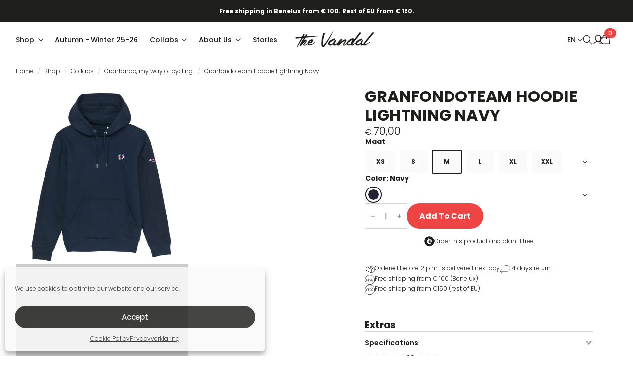

--- FILE ---
content_type: text/html; charset=UTF-8
request_url: https://www.thevandal.be/en/shop/collabs/granfondoteam-be/granfondoteam-hoodie-bliksem-navy/
body_size: 66840
content:
<!doctype html>
    <html lang="en-US" prefix="og: https://ogp.me/ns#">

    <head>
        <meta charset="UTF-8">
        <meta name="viewport" content="width=device-width, initial-scale=1">
                    <link rel="stylesheet" href="https://www.thevandal.be/wp-content/plugins/breakdance/plugin/themeless/normalize.min.css" media="print" onload="this.media=&#039;all&#039;;this.onload=null;">
                
<!-- Google Tag Manager by PYS -->
    <script data-cfasync="false" data-pagespeed-no-defer>
	    window.dataLayerPYS = window.dataLayerPYS || [];
	</script>
<!-- End Google Tag Manager by PYS -->
<!-- Search Engine Optimization by Rank Math PRO - https://rankmath.com/ -->
<title>The Vandal - Granfondoteam Hoodie Lightning Navy</title><link rel="preload" href="https://www.thevandal.be/wp-content/uploads/2025/09/belgian-cycling-the-vandal.jpg" as="image" imagesrcset="https://www.thevandal.be/wp-content/uploads/2025/09/belgian-cycling-the-vandal.jpg 1600w, https://www.thevandal.be/wp-content/uploads/2025/09/belgian-cycling-the-vandal-300x226.jpg 300w, https://www.thevandal.be/wp-content/uploads/2025/09/belgian-cycling-the-vandal-1024x770.jpg 1024w, https://www.thevandal.be/wp-content/uploads/2025/09/belgian-cycling-the-vandal-768x577.jpg 768w, https://www.thevandal.be/wp-content/uploads/2025/09/belgian-cycling-the-vandal-1536x1155.jpg 1536w, https://www.thevandal.be/wp-content/uploads/2025/09/belgian-cycling-the-vandal-16x12.jpg 16w, https://www.thevandal.be/wp-content/uploads/2025/09/belgian-cycling-the-vandal-600x451.jpg 600w, https://www.thevandal.be/wp-content/uploads/2025/09/belgian-cycling-the-vandal-64x48.jpg 64w, https://www.thevandal.be/wp-content/uploads/2025/09/belgian-cycling-the-vandal-80x60.jpg 80w" imagesizes="(max-width: 1600px) 100vw, 1600px" fetchpriority="high"><link rel="preload" href="https://www.thevandal.be/wp-content/uploads/2025/09/ambassadeurs-the-vandal.jpeg" as="image" imagesrcset="https://www.thevandal.be/wp-content/uploads/2025/09/ambassadeurs-the-vandal.jpeg 1600w, https://www.thevandal.be/wp-content/uploads/2025/09/ambassadeurs-the-vandal-300x226.jpeg 300w, https://www.thevandal.be/wp-content/uploads/2025/09/ambassadeurs-the-vandal-1024x770.jpeg 1024w, https://www.thevandal.be/wp-content/uploads/2025/09/ambassadeurs-the-vandal-768x577.jpeg 768w, https://www.thevandal.be/wp-content/uploads/2025/09/ambassadeurs-the-vandal-1536x1155.jpeg 1536w, https://www.thevandal.be/wp-content/uploads/2025/09/ambassadeurs-the-vandal-16x12.jpeg 16w, https://www.thevandal.be/wp-content/uploads/2025/09/ambassadeurs-the-vandal-600x451.jpeg 600w, https://www.thevandal.be/wp-content/uploads/2025/09/ambassadeurs-the-vandal-64x48.jpeg 64w, https://www.thevandal.be/wp-content/uploads/2025/09/ambassadeurs-the-vandal-80x60.jpeg 80w" imagesizes="(max-width: 1600px) 100vw, 1600px" fetchpriority="high"><link rel="preload" href="https://www.thevandal.be/wp-content/uploads/2025/09/teams-the-vandal.jpg" as="image" imagesrcset="https://www.thevandal.be/wp-content/uploads/2025/09/teams-the-vandal.jpg 1600w, https://www.thevandal.be/wp-content/uploads/2025/09/teams-the-vandal-300x226.jpg 300w, https://www.thevandal.be/wp-content/uploads/2025/09/teams-the-vandal-1024x770.jpg 1024w, https://www.thevandal.be/wp-content/uploads/2025/09/teams-the-vandal-768x577.jpg 768w, https://www.thevandal.be/wp-content/uploads/2025/09/teams-the-vandal-1536x1155.jpg 1536w, https://www.thevandal.be/wp-content/uploads/2025/09/teams-the-vandal-16x12.jpg 16w, https://www.thevandal.be/wp-content/uploads/2025/09/teams-the-vandal-600x451.jpg 600w, https://www.thevandal.be/wp-content/uploads/2025/09/teams-the-vandal-64x48.jpg 64w, https://www.thevandal.be/wp-content/uploads/2025/09/teams-the-vandal-80x60.jpg 80w" imagesizes="(max-width: 1600px) 100vw, 1600px" fetchpriority="high"><link rel="preload" href="https://www.thevandal.be/wp-content/cache/perfmatters/www.thevandal.be/css/product.used.css?ver=1767864844" as="style" /><link rel="stylesheet" id="perfmatters-used-css" href="https://www.thevandal.be/wp-content/cache/perfmatters/www.thevandal.be/css/product.used.css?ver=1767864844" media="all" />
<meta name="description" content="This hoodie is part of the official casual clothing line of the granfondoteam.be. 85% organic and organic cotton, 15% recycled polyester 350 gr/m² which provides a top quality soft fabric. Brushed sweatshirt Fair Wear and organic cotton"/>
<meta name="robots" content="follow, index, max-snippet:-1, max-video-preview:-1, max-image-preview:large"/>
<link rel="canonical" href="https://www.thevandal.be/en/shop/collabs/granfondoteam-be/granfondoteam-hoodie-bliksem-navy/" />
<meta property="og:locale" content="en_US" />
<meta property="og:type" content="product" />
<meta property="og:title" content="The Vandal - Granfondoteam Hoodie Lightning Navy" />
<meta property="og:description" content="This hoodie is part of the official casual clothing line of the granfondoteam.be. 85% organic and organic cotton, 15% recycled polyester 350 gr/m² which provides a top quality soft fabric. Brushed sweatshirt Fair Wear and organic cotton" />
<meta property="og:url" content="https://www.thevandal.be/en/shop/collabs/granfondoteam-be/granfondoteam-hoodie-bliksem-navy/" />
<meta property="og:site_name" content="The Vandal" />
<meta property="og:updated_time" content="2025-10-14T18:41:13+02:00" />
<meta property="og:image" content="https://www.thevandal.be/wp-content/uploads/2022/11/Granfondoteam-Hoody-Navy.jpg" />
<meta property="og:image:secure_url" content="https://www.thevandal.be/wp-content/uploads/2022/11/Granfondoteam-Hoody-Navy.jpg" />
<meta property="og:image:width" content="1000" />
<meta property="og:image:height" content="1000" />
<meta property="og:image:alt" content="Granfondo team" />
<meta property="og:image:type" content="image/jpeg" />
<meta property="product:availability" content="instock" />
<meta property="product:retailer_item_id" content="VDLHM-391-NV" />
<meta name="twitter:card" content="summary_large_image" />
<meta name="twitter:title" content="The Vandal - Granfondoteam Hoodie Lightning Navy" />
<meta name="twitter:description" content="This hoodie is part of the official casual clothing line of the granfondoteam.be. 85% organic and organic cotton, 15% recycled polyester 350 gr/m² which provides a top quality soft fabric. Brushed sweatshirt Fair Wear and organic cotton" />
<meta name="twitter:site" content="@@TheVandalGear" />
<meta name="twitter:creator" content="@@TheVandalGear" />
<meta name="twitter:image" content="https://www.thevandal.be/wp-content/uploads/2022/11/Granfondoteam-Hoody-Navy.jpg" />
<meta name="twitter:label1" content="Price" />
<meta name="twitter:data1" content="&euro;70,00" />
<meta name="twitter:label2" content="Availability" />
<meta name="twitter:data2" content="In stock" />
<script type="application/ld+json" class="rank-math-schema-pro">{
    "@context": "https:\/\/schema.org",
    "@graph": [
        {
            "@type": "Place",
            "@id": "https:\/\/www.thevandal.be\/en\/#place",
            "address": {
                "@type": "PostalAddress",
                "streetAddress": "Dr.van de Perrelei",
                "addressLocality": "Antwerpen",
                "postalCode": "2140",
                "addressCountry": "Belgium"
            }
        },
        {
            "@type": [
                "ClothingStore",
                "Organization"
            ],
            "@id": "https:\/\/www.thevandal.be\/en\/#organization",
            "name": "The Vandal",
            "url": "https:\/\/www.thevandal.be",
            "sameAs": [
                "https:\/\/www.facebook.com\/thevandalcyclinggear\/",
                "https:\/\/twitter.com\/@TheVandalGear"
            ],
            "email": "info@thevandal.be",
            "address": {
                "@type": "PostalAddress",
                "streetAddress": "Dr.van de Perrelei",
                "addressLocality": "Antwerpen",
                "postalCode": "2140",
                "addressCountry": "Belgium"
            },
            "logo": {
                "@type": "ImageObject",
                "@id": "https:\/\/www.thevandal.be\/en\/#logo",
                "url": "https:\/\/www.thevandal.be\/wp-content\/uploads\/2020\/07\/logo-the-vandal-1.jpg",
                "contentUrl": "https:\/\/www.thevandal.be\/wp-content\/uploads\/2020\/07\/logo-the-vandal-1.jpg",
                "caption": "The Vandal",
                "inLanguage": "en-US",
                "width": "236",
                "height": "187"
            },
            "openingHours": [
                "Monday 13:30-16:30",
                "Tuesday,Wednesday,Thursday,Friday 09:30-16:30"
            ],
            "location": {
                "@id": "https:\/\/www.thevandal.be\/en\/#place"
            },
            "image": {
                "@id": "https:\/\/www.thevandal.be\/en\/#logo"
            },
            "telephone": "+32 485 44 57 52"
        },
        {
            "@type": "WebSite",
            "@id": "https:\/\/www.thevandal.be\/en\/#website",
            "url": "https:\/\/www.thevandal.be\/en\/",
            "name": "The Vandal",
            "publisher": {
                "@id": "https:\/\/www.thevandal.be\/en\/#organization"
            },
            "inLanguage": "en-US"
        },
        {
            "@type": "ImageObject",
            "@id": "https:\/\/www.thevandal.be\/wp-content\/uploads\/2022\/11\/Granfondoteam-Hoody-Navy.jpg",
            "url": "https:\/\/www.thevandal.be\/wp-content\/uploads\/2022\/11\/Granfondoteam-Hoody-Navy.jpg",
            "width": "1000",
            "height": "1000",
            "caption": "Granfondoteam",
            "inLanguage": "en-US"
        },
        {
            "@type": "WebPage",
            "@id": "https:\/\/www.thevandal.be\/en\/shop\/collabs\/granfondoteam-be\/granfondoteam-hoodie-bliksem-navy\/#webpage",
            "url": "https:\/\/www.thevandal.be\/en\/shop\/collabs\/granfondoteam-be\/granfondoteam-hoodie-bliksem-navy\/",
            "name": "The Vandal - Granfondoteam Hoodie Lightning Navy",
            "datePublished": "2022-11-29T10:42:52+01:00",
            "dateModified": "2025-10-14T18:41:13+02:00",
            "isPartOf": {
                "@id": "https:\/\/www.thevandal.be\/en\/#website"
            },
            "primaryImageOfPage": {
                "@id": "https:\/\/www.thevandal.be\/wp-content\/uploads\/2022\/11\/Granfondoteam-Hoody-Navy.jpg"
            },
            "inLanguage": "en-US"
        },
        {
            "@type": "ProductGroup",
            "name": "The Vandal - Granfondoteam Hoodie Lightning Navy",
            "description": "This hoodie is part of the official casual clothing line of the granfondoteam.be. 85% organic and organic cotton, 15% recycled polyester 350 gr\/m\u00b2 which provides a top quality soft fabric. Brushed sweatshirt Fair Wear and organic cotton",
            "sku": "VDLHM-391-NV",
            "category": "Collabs &gt; Granfondo, my way of cycling.",
            "mainEntityOfPage": {
                "@id": "https:\/\/www.thevandal.be\/en\/shop\/collabs\/granfondoteam-be\/granfondoteam-hoodie-bliksem-navy\/#webpage"
            },
            "weight": {
                "@type": "QuantitativeValue",
                "unitCode": "KGM"
            },
            "image": {
                "@id": "https:\/\/www.thevandal.be\/wp-content\/uploads\/2022\/11\/Granfondoteam-Hoody-Navy.jpg"
            },
            "url": "https:\/\/www.thevandal.be\/en\/shop\/collabs\/granfondoteam-be\/granfondoteam-hoodie-bliksem-navy\/",
            "productGroupID": "VDLHM-391-NV",
            "hasVariant": [
                {
                    "@type": "Product",
                    "sku": "VDLHM-391-NV-XS",
                    "name": "Granfondoteam Hoodie Lightning Navy",
                    "description": "This hoodie is part of the official casual clothing line of the granfondoteam.be. 85% organic and organic cotton, 15% recycled polyester 350 gr\/m\u00b2 which provides a top quality soft fabric. Brushed sweatshirt Fair Wear and organic cotton",
                    "image": "https:\/\/www.thevandal.be\/wp-content\/uploads\/2022\/11\/Granfondoteam-Hoody-Navy-150x150.jpg",
                    "offers": {
                        "@type": "Offer",
                        "description": "This hoodie is part of the official casual clothing line of the granfondoteam.be. 85% organic and organic cotton, 15% recycled polyester 350 gr\/m\u00b2 which provides a top quality soft fabric. Brushed sweatshirt Fair Wear and organic cotton",
                        "price": "70",
                        "priceCurrency": "EUR",
                        "availability": "https:\/\/schema.org\/InStock",
                        "itemCondition": "NewCondition",
                        "priceValidUntil": "2027-12-31",
                        "url": "https:\/\/www.thevandal.be\/en\/shop\/collabs\/granfondoteam-be\/granfondoteam-hoodie-bliksem-navy\/?attribute_pa_maat=extra-small&amp;attribute_pa_kleur=navy"
                    }
                },
                {
                    "@type": "Product",
                    "sku": "VDLHM-391-NV-S",
                    "name": "Granfondoteam Hoodie Lightning Navy",
                    "description": "This hoodie is part of the official casual clothing line of the granfondoteam.be. 85% organic and organic cotton, 15% recycled polyester 350 gr\/m\u00b2 which provides a top quality soft fabric. Brushed sweatshirt Fair Wear and organic cotton",
                    "image": "https:\/\/www.thevandal.be\/wp-content\/uploads\/2022\/11\/Granfondoteam-Hoody-Navy-150x150.jpg",
                    "offers": {
                        "@type": "Offer",
                        "description": "This hoodie is part of the official casual clothing line of the granfondoteam.be. 85% organic and organic cotton, 15% recycled polyester 350 gr\/m\u00b2 which provides a top quality soft fabric. Brushed sweatshirt Fair Wear and organic cotton",
                        "price": "70",
                        "priceCurrency": "EUR",
                        "availability": "https:\/\/schema.org\/InStock",
                        "itemCondition": "NewCondition",
                        "priceValidUntil": "2027-12-31",
                        "url": "https:\/\/www.thevandal.be\/en\/shop\/collabs\/granfondoteam-be\/granfondoteam-hoodie-bliksem-navy\/?attribute_pa_maat=small&amp;attribute_pa_kleur=navy"
                    }
                },
                {
                    "@type": "Product",
                    "sku": "VDLHM-391-NV-M",
                    "name": "Granfondoteam Hoodie Lightning Navy",
                    "description": "This hoodie is part of the official casual clothing line of the granfondoteam.be. 85% organic and organic cotton, 15% recycled polyester 350 gr\/m\u00b2 which provides a top quality soft fabric. Brushed sweatshirt Fair Wear and organic cotton",
                    "image": "https:\/\/www.thevandal.be\/wp-content\/uploads\/2022\/11\/Granfondoteam-Hoody-Navy-150x150.jpg",
                    "offers": {
                        "@type": "Offer",
                        "description": "This hoodie is part of the official casual clothing line of the granfondoteam.be. 85% organic and organic cotton, 15% recycled polyester 350 gr\/m\u00b2 which provides a top quality soft fabric. Brushed sweatshirt Fair Wear and organic cotton",
                        "price": "70",
                        "priceCurrency": "EUR",
                        "availability": "https:\/\/schema.org\/InStock",
                        "itemCondition": "NewCondition",
                        "priceValidUntil": "2027-12-31",
                        "url": "https:\/\/www.thevandal.be\/en\/shop\/collabs\/granfondoteam-be\/granfondoteam-hoodie-bliksem-navy\/?attribute_pa_maat=medium&amp;attribute_pa_kleur=navy"
                    }
                },
                {
                    "@type": "Product",
                    "sku": "VDLHM-391-NV-L",
                    "name": "Granfondoteam Hoodie Lightning Navy",
                    "description": "This hoodie is part of the official casual clothing line of the granfondoteam.be. 85% organic and organic cotton, 15% recycled polyester 350 gr\/m\u00b2 which provides a top quality soft fabric. Brushed sweatshirt Fair Wear and organic cotton",
                    "image": "https:\/\/www.thevandal.be\/wp-content\/uploads\/2022\/11\/Granfondoteam-Hoody-Navy-150x150.jpg",
                    "offers": {
                        "@type": "Offer",
                        "description": "This hoodie is part of the official casual clothing line of the granfondoteam.be. 85% organic and organic cotton, 15% recycled polyester 350 gr\/m\u00b2 which provides a top quality soft fabric. Brushed sweatshirt Fair Wear and organic cotton",
                        "price": "70",
                        "priceCurrency": "EUR",
                        "availability": "https:\/\/schema.org\/InStock",
                        "itemCondition": "NewCondition",
                        "priceValidUntil": "2027-12-31",
                        "url": "https:\/\/www.thevandal.be\/en\/shop\/collabs\/granfondoteam-be\/granfondoteam-hoodie-bliksem-navy\/?attribute_pa_maat=large&amp;attribute_pa_kleur=navy"
                    }
                },
                {
                    "@type": "Product",
                    "sku": "VDLHM-391-NV-XL",
                    "name": "Granfondoteam Hoodie Lightning Navy",
                    "description": "This hoodie is part of the official casual clothing line of the granfondoteam.be. 85% organic and organic cotton, 15% recycled polyester 350 gr\/m\u00b2 which provides a top quality soft fabric. Brushed sweatshirt Fair Wear and organic cotton",
                    "image": "https:\/\/www.thevandal.be\/wp-content\/uploads\/2022\/11\/Granfondoteam-Hoody-Navy-150x150.jpg",
                    "offers": {
                        "@type": "Offer",
                        "description": "This hoodie is part of the official casual clothing line of the granfondoteam.be. 85% organic and organic cotton, 15% recycled polyester 350 gr\/m\u00b2 which provides a top quality soft fabric. Brushed sweatshirt Fair Wear and organic cotton",
                        "price": "70",
                        "priceCurrency": "EUR",
                        "availability": "https:\/\/schema.org\/InStock",
                        "itemCondition": "NewCondition",
                        "priceValidUntil": "2027-12-31",
                        "url": "https:\/\/www.thevandal.be\/en\/shop\/collabs\/granfondoteam-be\/granfondoteam-hoodie-bliksem-navy\/?attribute_pa_maat=extra-large&amp;attribute_pa_kleur=navy"
                    }
                },
                {
                    "@type": "Product",
                    "sku": "VDLHM-391-NV-2XL",
                    "name": "Granfondoteam Hoodie Lightning Navy",
                    "description": "This hoodie is part of the official casual clothing line of the granfondoteam.be. 85% organic and organic cotton, 15% recycled polyester 350 gr\/m\u00b2 which provides a top quality soft fabric. Brushed sweatshirt Fair Wear and organic cotton",
                    "image": "https:\/\/www.thevandal.be\/wp-content\/uploads\/2022\/11\/Granfondoteam-Hoody-Navy-150x150.jpg",
                    "offers": {
                        "@type": "Offer",
                        "description": "This hoodie is part of the official casual clothing line of the granfondoteam.be. 85% organic and organic cotton, 15% recycled polyester 350 gr\/m\u00b2 which provides a top quality soft fabric. Brushed sweatshirt Fair Wear and organic cotton",
                        "price": "70",
                        "priceCurrency": "EUR",
                        "availability": "https:\/\/schema.org\/InStock",
                        "itemCondition": "NewCondition",
                        "priceValidUntil": "2027-12-31",
                        "url": "https:\/\/www.thevandal.be\/en\/shop\/collabs\/granfondoteam-be\/granfondoteam-hoodie-bliksem-navy\/?attribute_pa_maat=xxl&amp;attribute_pa_kleur=navy"
                    }
                }
            ],
            "@id": "https:\/\/www.thevandal.be\/en\/shop\/collabs\/granfondoteam-be\/granfondoteam-hoodie-bliksem-navy\/#richSnippet"
        }
    ]
}</script>
<!-- /Rank Math WordPress SEO plugin -->

<script type='application/javascript' id='pys-version-script'>console.log('PixelYourSite PRO version 11.2.3');</script>
<link rel='dns-prefetch' href='//cdn.jsdelivr.net' />
<link rel='dns-prefetch' href='//capi-automation.s3.us-east-2.amazonaws.com' />
<style id='wp-img-auto-sizes-contain-inline-css' type='text/css'>
img:is([sizes=auto i],[sizes^="auto," i]){contain-intrinsic-size:3000px 1500px}
/*# sourceURL=wp-img-auto-sizes-contain-inline-css */
</style>
<link rel="stylesheet" id="imgareaselect-css" href="https://www.thevandal.be/wp-includes/js/imgareaselect/imgareaselect.css?ver=0.9.8" type="text/css" media="print" onload="this.media=&#039;all&#039;;this.onload=null;">
<style id='wp-block-library-inline-css' type='text/css'>
:root{--wp-block-synced-color:#7a00df;--wp-block-synced-color--rgb:122,0,223;--wp-bound-block-color:var(--wp-block-synced-color);--wp-editor-canvas-background:#ddd;--wp-admin-theme-color:#007cba;--wp-admin-theme-color--rgb:0,124,186;--wp-admin-theme-color-darker-10:#006ba1;--wp-admin-theme-color-darker-10--rgb:0,107,160.5;--wp-admin-theme-color-darker-20:#005a87;--wp-admin-theme-color-darker-20--rgb:0,90,135;--wp-admin-border-width-focus:2px}@media (min-resolution:192dpi){:root{--wp-admin-border-width-focus:1.5px}}.wp-element-button{cursor:pointer}:root .has-very-light-gray-background-color{background-color:#eee}:root .has-very-dark-gray-background-color{background-color:#313131}:root .has-very-light-gray-color{color:#eee}:root .has-very-dark-gray-color{color:#313131}:root .has-vivid-green-cyan-to-vivid-cyan-blue-gradient-background{background:linear-gradient(135deg,#00d084,#0693e3)}:root .has-purple-crush-gradient-background{background:linear-gradient(135deg,#34e2e4,#4721fb 50%,#ab1dfe)}:root .has-hazy-dawn-gradient-background{background:linear-gradient(135deg,#faaca8,#dad0ec)}:root .has-subdued-olive-gradient-background{background:linear-gradient(135deg,#fafae1,#67a671)}:root .has-atomic-cream-gradient-background{background:linear-gradient(135deg,#fdd79a,#004a59)}:root .has-nightshade-gradient-background{background:linear-gradient(135deg,#330968,#31cdcf)}:root .has-midnight-gradient-background{background:linear-gradient(135deg,#020381,#2874fc)}:root{--wp--preset--font-size--normal:16px;--wp--preset--font-size--huge:42px}.has-regular-font-size{font-size:1em}.has-larger-font-size{font-size:2.625em}.has-normal-font-size{font-size:var(--wp--preset--font-size--normal)}.has-huge-font-size{font-size:var(--wp--preset--font-size--huge)}.has-text-align-center{text-align:center}.has-text-align-left{text-align:left}.has-text-align-right{text-align:right}.has-fit-text{white-space:nowrap!important}#end-resizable-editor-section{display:none}.aligncenter{clear:both}.items-justified-left{justify-content:flex-start}.items-justified-center{justify-content:center}.items-justified-right{justify-content:flex-end}.items-justified-space-between{justify-content:space-between}.screen-reader-text{border:0;clip-path:inset(50%);height:1px;margin:-1px;overflow:hidden;padding:0;position:absolute;width:1px;word-wrap:normal!important}.screen-reader-text:focus{background-color:#ddd;clip-path:none;color:#444;display:block;font-size:1em;height:auto;left:5px;line-height:normal;padding:15px 23px 14px;text-decoration:none;top:5px;width:auto;z-index:100000}html :where(.has-border-color){border-style:solid}html :where([style*=border-top-color]){border-top-style:solid}html :where([style*=border-right-color]){border-right-style:solid}html :where([style*=border-bottom-color]){border-bottom-style:solid}html :where([style*=border-left-color]){border-left-style:solid}html :where([style*=border-width]){border-style:solid}html :where([style*=border-top-width]){border-top-style:solid}html :where([style*=border-right-width]){border-right-style:solid}html :where([style*=border-bottom-width]){border-bottom-style:solid}html :where([style*=border-left-width]){border-left-style:solid}html :where(img[class*=wp-image-]){height:auto;max-width:100%}:where(figure){margin:0 0 1em}html :where(.is-position-sticky){--wp-admin--admin-bar--position-offset:var(--wp-admin--admin-bar--height,0px)}@media screen and (max-width:600px){html :where(.is-position-sticky){--wp-admin--admin-bar--position-offset:0px}}
/*# sourceURL=/wp-includes/css/dist/block-library/common.min.css */
</style>
<style id='classic-theme-styles-inline-css' type='text/css'>
/*! This file is auto-generated */
.wp-block-button__link{color:#fff;background-color:#32373c;border-radius:9999px;box-shadow:none;text-decoration:none;padding:calc(.667em + 2px) calc(1.333em + 2px);font-size:1.125em}.wp-block-file__button{background:#32373c;color:#fff;text-decoration:none}
/*# sourceURL=/wp-includes/css/classic-themes.min.css */
</style>
<link rel="stylesheet" id="photoswipe-css" href="https://www.thevandal.be/wp-content/plugins/woocommerce/assets/css/photoswipe/photoswipe.min.css?ver=10.4.3" type="text/css" media="print" onload="this.media=&#039;all&#039;;this.onload=null;">
<link rel="stylesheet" id="photoswipe-default-skin-css" href="https://www.thevandal.be/wp-content/plugins/woocommerce/assets/css/photoswipe/default-skin/default-skin.min.css?ver=10.4.3" type="text/css" media="print" onload="this.media=&#039;all&#039;;this.onload=null;">
<style id='wpgb-head-inline-css' type='text/css'>
.wp-grid-builder:not(.wpgb-template),.wpgb-facet{opacity:0.01}.wpgb-facet fieldset{margin:0;padding:0;border:none;outline:none;box-shadow:none}.wpgb-facet fieldset:last-child{margin-bottom:40px;}.wpgb-facet fieldset legend.wpgb-sr-only{height:1px;width:1px}
/*# sourceURL=wpgb-head-inline-css */
</style>
<link rel="stylesheet" id="trp-language-switcher-style-css" href="https://www.thevandal.be/wp-content/plugins/translatepress-multilingual/assets/css/trp-language-switcher.css?ver=3.0.6" type="text/css" media="print" onload="this.media=&#039;all&#039;;this.onload=null;">
<link rel="stylesheet" id="cmplz-general-css" href="https://www.thevandal.be/wp-content/plugins/complianz-gdpr-premium/assets/css/cookieblocker.min.css?ver=1762161281" type="text/css" media="print" onload="this.media=&#039;all&#039;;this.onload=null;">
<link rel="stylesheet" id="sendcloud-checkout-css-css" href="https://www.thevandal.be/wp-content/plugins/sendcloud-shipping/resources/css/sendcloud-checkout.css?ver=2.4.5" type="text/css" media="print" onload="this.media=&#039;all&#039;;this.onload=null;">
<link rel="stylesheet" id="yith_wccl_frontend-css" href="https://www.thevandal.be/wp-content/plugins/yith-woocommerce-color-label-variations-premium/assets/css/yith-wccl.css?ver=3.15.0" type="text/css" media="print" onload="this.media=&#039;all&#039;;this.onload=null;">
<style id='yith_wccl_frontend-inline-css' type='text/css'>
:root{
	--yith-wccl-tooltip-colors_background: rgb(255,255,255);
	--yith-wccl-tooltip-colors_text-color: rgb(34,34,34);
	--yith-wccl-form-colors_border: #ffffff;
	--yith-wccl-form-colors_accent: #1e1e1c;
	--yith-wccl-form-colors-accent-hover: rgba(30,30,28,0.4);
	--yith-wccl-customization-color-swatches-size: 25px;
	--yith-wccl-customization-color-swatches-border-radius: 25px;
	--yith-wccl-customization-option-border-radius: 25px;
}
/*# sourceURL=yith_wccl_frontend-inline-css */
</style>
<link rel="stylesheet" id="dgwt-wcas-style-css" href="https://www.thevandal.be/wp-content/plugins/ajax-search-for-woocommerce-premium/assets/css/style.min.css?ver=1.27.1" type="text/css" media="print" onload="this.media=&#039;all&#039;;this.onload=null;">
<link rel="stylesheet" id="yith-wcwtl-style-css" href="https://www.thevandal.be/wp-content/plugins/yith-woocommerce-waiting-list-premium/assets/css/yith-wcwtl-frontend.min.css?ver=3.28.0" type="text/css" media="print" onload="this.media=&#039;all&#039;;this.onload=null;">
<style id='yith-wcwtl-style-inline-css' type='text/css'>

		    .yith-wcwtl-output { background-color: #f9f9f9!important; padding: 40px 40px 40px 40px; border-radius: 15px;}
		    .yith-wcwtl-output.success, .yith-wcwtl-output.subscribed{ background-color: rgb(30,30,28)!important; color: rgb(255,255,255)!important }
		    .yith-wcwtl-output .button{background:rgb(30,30,28)!important;color:#ffffff!important;}
			.yith-wcwtl-output .button:hover{background:rgb(239,68,69)!important;color:#ffffff!important;}
			.yith-wcwtl-output .button.button-leave{background:rgb(239,68,69)!important;color:#ffffff!important;}
			.yith-wcwtl-output .button.button-leave:hover{background:rgb(30,30,28)!important;color:#ffffff!important;}
			.yith-wcwtl-output .yith-wcwtl-error{ background-color: rgb(250,250,250)!important; color: rgb(239,68,69)!important; }
			.yith-wcwtl-output .yith-wcwtl-success #Group circle{ fill:#e4edc1 }
			.yith-wcwtl-output .yith-wcwtl-success #Group g{ fill: #a1c746 }
			
/*# sourceURL=yith-wcwtl-style-inline-css */
</style>
<style id='wc-product-table-head-inline-css' type='text/css'>
table.wc-product-table { visibility: hidden; }
/*# sourceURL=wc-product-table-head-inline-css */
</style>
<link rel="stylesheet" id="microthemer-css" href="https://www.thevandal.be/wp-content/micro-themes/active-styles.css?mts=1186&#038;ver=6.9" type="text/css" media="print" onload="this.media=&#039;all&#039;;this.onload=null;">
<script type="text/template" id="tmpl-variation-template">
	<div class="woocommerce-variation-description">{{{ data.variation.variation_description }}}</div>
	<div class="woocommerce-variation-price">{{{ data.variation.price_html }}}</div>
	<div class="woocommerce-variation-availability">{{{ data.variation.availability_html }}}</div>
</script>
<script type="text/template" id="tmpl-unavailable-variation-template">
	<p role="alert">Sorry, this product is unavailable. Please choose a different combination.</p>
</script>
<script type="text/javascript" src="https://www.thevandal.be/wp-includes/js/underscore.min.js?ver=1.13.7" id="underscore-js"></script>
<script type="text/javascript" id="utils-js-extra">
/* <![CDATA[ */
var userSettings = {"url":"/","uid":"0","time":"1768884329","secure":"1"};
//# sourceURL=utils-js-extra
/* ]]> */
</script>
<script type="text/javascript" src="https://www.thevandal.be/wp-includes/js/utils.min.js?ver=6.9" id="utils-js"></script>
<script type="text/javascript" src="https://www.thevandal.be/wp-includes/js/jquery/jquery.min.js?ver=3.7.1" id="jquery-core-js"></script>
<script type="text/javascript" src="https://www.thevandal.be/wp-includes/js/jquery/jquery-migrate.min.js?ver=3.4.1" id="jquery-migrate-js"></script>
<script type="text/javascript" id="wp-util-js-extra">
/* <![CDATA[ */
var _wpUtilSettings = {"ajax":{"url":"/wp-admin/admin-ajax.php"}};
//# sourceURL=wp-util-js-extra
/* ]]> */
</script>
<script type="text/javascript" src="https://www.thevandal.be/wp-includes/js/wp-util.min.js?ver=6.9" id="wp-util-js"></script>
<script type="text/javascript" src="https://www.thevandal.be/wp-includes/js/plupload/moxie.min.js?ver=1.3.5.1" id="moxiejs-js"></script>
<script type="text/javascript" src="https://www.thevandal.be/wp-includes/js/plupload/plupload.min.js?ver=2.1.9" id="plupload-js"></script>
<script type="text/javascript" src="https://www.thevandal.be/wp-content/plugins/woocommerce/assets/js/jquery-blockui/jquery.blockUI.min.js?ver=2.7.0-wc.10.4.3" id="wc-jquery-blockui-js" data-wp-strategy="defer"></script>
<script type="text/javascript" id="wc-add-to-cart-js-extra">
/* <![CDATA[ */
var wc_add_to_cart_params = {"ajax_url":"/wp-admin/admin-ajax.php","wc_ajax_url":"https://www.thevandal.be/en/?wc-ajax=%%endpoint%%","i18n_view_cart":"View cart","cart_url":"https://www.thevandal.be/en/cart/","is_cart":"","cart_redirect_after_add":"no"};
//# sourceURL=wc-add-to-cart-js-extra
/* ]]> */
</script>
<script type="text/javascript" src="https://www.thevandal.be/wp-content/plugins/woocommerce/assets/js/frontend/add-to-cart.min.js?ver=10.4.3" id="wc-add-to-cart-js" defer="defer" data-wp-strategy="defer"></script>
<script type="text/javascript" src="https://www.thevandal.be/wp-content/plugins/woocommerce/assets/js/zoom/jquery.zoom.min.js?ver=1.7.21-wc.10.4.3" id="wc-zoom-js" defer="defer" data-wp-strategy="defer"></script>
<script type="text/javascript" src="https://www.thevandal.be/wp-content/plugins/woocommerce/assets/js/flexslider/jquery.flexslider.min.js?ver=2.7.2-wc.10.4.3" id="wc-flexslider-js" defer="defer" data-wp-strategy="defer"></script>
<script type="text/javascript" src="https://www.thevandal.be/wp-content/plugins/woocommerce/assets/js/photoswipe/photoswipe.min.js?ver=4.1.1-wc.10.4.3" id="wc-photoswipe-js" defer="defer" data-wp-strategy="defer"></script>
<script type="text/javascript" src="https://www.thevandal.be/wp-content/plugins/woocommerce/assets/js/photoswipe/photoswipe-ui-default.min.js?ver=4.1.1-wc.10.4.3" id="wc-photoswipe-ui-default-js" defer="defer" data-wp-strategy="defer"></script>
<script type="text/javascript" id="wc-single-product-js-extra">
/* <![CDATA[ */
var wc_single_product_params = {"i18n_required_rating_text":"Please select a rating","i18n_rating_options":["1 of 5 stars","2 of 5 stars","3 of 5 stars","4 of 5 stars","5 of 5 stars"],"i18n_product_gallery_trigger_text":"View full-screen image gallery","review_rating_required":"yes","flexslider":{"rtl":false,"animation":"slide","smoothHeight":true,"directionNav":false,"controlNav":"thumbnails","slideshow":false,"animationSpeed":500,"animationLoop":false,"allowOneSlide":false},"zoom_enabled":"1","zoom_options":[],"photoswipe_enabled":"1","photoswipe_options":{"shareEl":false,"closeOnScroll":false,"history":false,"hideAnimationDuration":0,"showAnimationDuration":0},"flexslider_enabled":"1"};
//# sourceURL=wc-single-product-js-extra
/* ]]> */
</script>
<script type="text/javascript" src="https://www.thevandal.be/wp-content/plugins/woocommerce/assets/js/frontend/single-product.min.js?ver=10.4.3" id="wc-single-product-js" defer="defer" data-wp-strategy="defer"></script>
<script type="text/javascript" src="https://www.thevandal.be/wp-content/plugins/woocommerce/assets/js/js-cookie/js.cookie.min.js?ver=2.1.4-wc.10.4.3" id="wc-js-cookie-js" defer="defer" data-wp-strategy="defer"></script>
<script type="text/javascript" id="woocommerce-js-extra">
/* <![CDATA[ */
var woocommerce_params = {"ajax_url":"/wp-admin/admin-ajax.php","wc_ajax_url":"https://www.thevandal.be/en/?wc-ajax=%%endpoint%%","i18n_password_show":"Show password","i18n_password_hide":"Hide password"};
//# sourceURL=woocommerce-js-extra
/* ]]> */
</script>
<script type="text/javascript" src="https://www.thevandal.be/wp-content/plugins/woocommerce/assets/js/frontend/woocommerce.min.js?ver=10.4.3" id="woocommerce-js" defer="defer" data-wp-strategy="defer"></script>
<script type="text/javascript" src="https://www.thevandal.be/wp-content/plugins/wp-sidekick/public/js/wp-sidekick-public.js?ver=1.0.0" id="wp-sidekick-js"></script>
<script type="text/javascript" src="https://www.thevandal.be/wp-content/plugins/translatepress-multilingual/assets/js/trp-frontend-compatibility.js?ver=3.0.6" id="trp-frontend-compatibility-js"></script>
<script data-service="general" data-category="marketing" type="text/plain" data-cmplz-src="https://www.thevandal.be/wp-content/plugins/pixelyoursite-pro/dist/scripts/js.cookie-2.1.3.min.js?ver=2.1.3" id="js-cookie-pys-js"></script>
<script data-service="general" data-category="marketing" type="text/plain" data-cmplz-src="https://www.thevandal.be/wp-content/plugins/pixelyoursite-pro/dist/scripts/jquery.bind-first-0.2.3.min.js" id="jquery-bind-first-js"></script>
<script data-service="general" data-category="marketing" type="text/plain" data-cmplz-src="https://www.thevandal.be/wp-content/plugins/pixelyoursite-pro/dist/scripts/tld.min.js?ver=2.3.1" id="js-tld-js"></script>
<script data-service="general" data-category="marketing" type="text/plain" id="pys-js-extra">
/* <![CDATA[ */
var pysOptions = {"staticEvents":{"ga":{"woo_view_content":[{"delay":0,"type":"static","name":"view_item","unify":false,"trackingIds":["G-CQZ0WVRHYF"],"eventID":"725cb383-8089-4ed5-b550-c09403acc3d9","params":{"items":[{"id":"34500","name":"Granfondoteam Hoodie Bliksem Navy","quantity":1,"price":70,"affiliation":"The Vandal","item_category":"Granfondo, my way of cycling.","item_category2":"Collabs"}],"currency":"EUR","ecomm_prodid":"34500","ecomm_pagetype":"product","ecomm_totalvalue":70,"page_title":"Granfondoteam Hoodie Bliksem Navy","post_type":"product","post_id":34500,"plugin":"PixelYourSite","event_url":"www.thevandal.be/en/shop/collabs/granfondoteam-be/granfondoteam-hoodie-bliksem-navy/","user_role":"guest"},"e_id":"woo_view_content","ids":[],"hasTimeWindow":false,"timeWindow":0,"woo_order":"","edd_order":""}]}},"dynamicEvents":{"automatic_event_internal_link":{"ga":{"delay":0,"type":"dyn","name":"InternalClick","trackingIds":["G-CQZ0WVRHYF"],"eventID":"bbcce508-b37a-471a-924e-3f5a771bb746","params":{"page_title":"Granfondoteam Hoodie Bliksem Navy","post_type":"product","post_id":34500,"plugin":"PixelYourSite","event_url":"www.thevandal.be/en/shop/collabs/granfondoteam-be/granfondoteam-hoodie-bliksem-navy/","user_role":"guest"},"e_id":"automatic_event_internal_link","ids":[],"hasTimeWindow":false,"timeWindow":0,"woo_order":"","edd_order":""}},"automatic_event_outbound_link":{"ga":{"delay":0,"type":"dyn","name":"OutboundClick","trackingIds":["G-CQZ0WVRHYF"],"eventID":"4f4f035d-dd07-4678-a72d-36d4a1068cfb","params":{"page_title":"Granfondoteam Hoodie Bliksem Navy","post_type":"product","post_id":34500,"plugin":"PixelYourSite","event_url":"www.thevandal.be/en/shop/collabs/granfondoteam-be/granfondoteam-hoodie-bliksem-navy/","user_role":"guest"},"e_id":"automatic_event_outbound_link","ids":[],"hasTimeWindow":false,"timeWindow":0,"woo_order":"","edd_order":""}},"automatic_event_video":{"ga":{"delay":0,"type":"dyn","name":"WatchVideo","youtube_disabled":false,"trackingIds":["G-CQZ0WVRHYF"],"eventID":"cd935542-74e5-4dc3-b3d6-caac783771ae","params":{"page_title":"Granfondoteam Hoodie Bliksem Navy","post_type":"product","post_id":34500,"plugin":"PixelYourSite","event_url":"www.thevandal.be/en/shop/collabs/granfondoteam-be/granfondoteam-hoodie-bliksem-navy/","user_role":"guest"},"e_id":"automatic_event_video","ids":[],"hasTimeWindow":false,"timeWindow":0,"woo_order":"","edd_order":""}},"automatic_event_tel_link":{"ga":{"delay":0,"type":"dyn","name":"TelClick","trackingIds":["G-CQZ0WVRHYF"],"eventID":"dfed255e-352e-44e2-bd21-7b408677f456","params":{"page_title":"Granfondoteam Hoodie Bliksem Navy","post_type":"product","post_id":34500,"plugin":"PixelYourSite","event_url":"www.thevandal.be/en/shop/collabs/granfondoteam-be/granfondoteam-hoodie-bliksem-navy/","user_role":"guest"},"e_id":"automatic_event_tel_link","ids":[],"hasTimeWindow":false,"timeWindow":0,"woo_order":"","edd_order":""}},"automatic_event_email_link":{"ga":{"delay":0,"type":"dyn","name":"EmailClick","trackingIds":["G-CQZ0WVRHYF"],"eventID":"b14ad7e0-e137-4e24-8cce-32f75cb1001f","params":{"page_title":"Granfondoteam Hoodie Bliksem Navy","post_type":"product","post_id":34500,"plugin":"PixelYourSite","event_url":"www.thevandal.be/en/shop/collabs/granfondoteam-be/granfondoteam-hoodie-bliksem-navy/","user_role":"guest"},"e_id":"automatic_event_email_link","ids":[],"hasTimeWindow":false,"timeWindow":0,"woo_order":"","edd_order":""}},"automatic_event_form":{"ga":{"delay":0,"type":"dyn","name":"Form","trackingIds":["G-CQZ0WVRHYF"],"eventID":"75d9d52d-f58a-47a9-a16a-e84ef8361dcf","params":{"page_title":"Granfondoteam Hoodie Bliksem Navy","post_type":"product","post_id":34500,"plugin":"PixelYourSite","event_url":"www.thevandal.be/en/shop/collabs/granfondoteam-be/granfondoteam-hoodie-bliksem-navy/","user_role":"guest"},"e_id":"automatic_event_form","ids":[],"hasTimeWindow":false,"timeWindow":0,"woo_order":"","edd_order":""}},"automatic_event_download":{"ga":{"delay":0,"type":"dyn","name":"Download","extensions":["","doc","exe","js","pdf","ppt","tgz","zip","xls"],"trackingIds":["G-CQZ0WVRHYF"],"eventID":"969ec2b5-ddf0-4be0-8890-1fcb67a49cd4","params":{"page_title":"Granfondoteam Hoodie Bliksem Navy","post_type":"product","post_id":34500,"plugin":"PixelYourSite","event_url":"www.thevandal.be/en/shop/collabs/granfondoteam-be/granfondoteam-hoodie-bliksem-navy/","user_role":"guest"},"e_id":"automatic_event_download","ids":[],"hasTimeWindow":false,"timeWindow":0,"woo_order":"","edd_order":""}},"automatic_event_comment":{"ga":{"delay":0,"type":"dyn","name":"Comment","trackingIds":["G-CQZ0WVRHYF"],"eventID":"7812e2ba-ecd1-4c49-b269-85ca2d7fc6e9","params":{"page_title":"Granfondoteam Hoodie Bliksem Navy","post_type":"product","post_id":34500,"plugin":"PixelYourSite","event_url":"www.thevandal.be/en/shop/collabs/granfondoteam-be/granfondoteam-hoodie-bliksem-navy/","user_role":"guest"},"e_id":"automatic_event_comment","ids":[],"hasTimeWindow":false,"timeWindow":0,"woo_order":"","edd_order":""}},"automatic_event_adsense":{"ga":{"delay":0,"type":"dyn","name":"AdSense","trackingIds":["G-CQZ0WVRHYF"],"eventID":"12fa31bc-313a-4361-a7d5-23565461feac","params":{"page_title":"Granfondoteam Hoodie Bliksem Navy","post_type":"product","post_id":34500,"plugin":"PixelYourSite","event_url":"www.thevandal.be/en/shop/collabs/granfondoteam-be/granfondoteam-hoodie-bliksem-navy/","user_role":"guest"},"e_id":"automatic_event_adsense","ids":[],"hasTimeWindow":false,"timeWindow":0,"woo_order":"","edd_order":""}},"automatic_event_scroll":{"ga":{"delay":0,"type":"dyn","name":"PageScroll","scroll_percent":30,"trackingIds":["G-CQZ0WVRHYF"],"eventID":"60adf2b0-56f0-44c9-9507-f976d86cd3b7","params":{"page_title":"Granfondoteam Hoodie Bliksem Navy","post_type":"product","post_id":34500,"plugin":"PixelYourSite","event_url":"www.thevandal.be/en/shop/collabs/granfondoteam-be/granfondoteam-hoodie-bliksem-navy/","user_role":"guest"},"e_id":"automatic_event_scroll","ids":[],"hasTimeWindow":false,"timeWindow":0,"woo_order":"","edd_order":""}},"automatic_event_time_on_page":{"ga":{"delay":0,"type":"dyn","name":"TimeOnPage","time_on_page":30,"trackingIds":["G-CQZ0WVRHYF"],"eventID":"4c76c485-2332-46b6-80ae-5488e88c8387","params":{"page_title":"Granfondoteam Hoodie Bliksem Navy","post_type":"product","post_id":34500,"plugin":"PixelYourSite","event_url":"www.thevandal.be/en/shop/collabs/granfondoteam-be/granfondoteam-hoodie-bliksem-navy/","user_role":"guest"},"e_id":"automatic_event_time_on_page","ids":[],"hasTimeWindow":false,"timeWindow":0,"woo_order":"","edd_order":""}},"woo_select_content_single":{"1689":{"ga":{"delay":0,"type":"dyn","name":"select_item","trackingIds":["G-CQZ0WVRHYF"],"eventID":"46cdf882-45c9-4e07-b70d-c48145ed72c7","params":{"items":[{"id":"1689","name":"Dames T-shirt Zwart","quantity":1,"price":30,"item_list_name":"Related Products","item_list_id":"related_products","affiliation":"The Vandal","item_category":"Collabs","item_category2":"De JogClub Podcast"}],"event_category":"ecommerce","content_type":"product","page_title":"Granfondoteam Hoodie Bliksem Navy","post_type":"product","post_id":34500,"plugin":"PixelYourSite","event_url":"www.thevandal.be/en/shop/collabs/granfondoteam-be/granfondoteam-hoodie-bliksem-navy/","user_role":"guest"},"e_id":"woo_select_content_single","ids":[],"hasTimeWindow":false,"timeWindow":0,"woo_order":"","edd_order":""}},"17678":{"ga":{"delay":0,"type":"dyn","name":"select_item","trackingIds":["G-CQZ0WVRHYF"],"eventID":"46cdf882-45c9-4e07-b70d-c48145ed72c7","params":{"items":[{"id":"17678","name":"Bike Leon Trucker Cap","quantity":1,"price":25,"item_list_name":"Related Products","item_list_id":"related_products","affiliation":"The Vandal","item_category":"Bike Leon","item_category2":"Collabs"}],"event_category":"ecommerce","content_type":"product","page_title":"Granfondoteam Hoodie Bliksem Navy","post_type":"product","post_id":34500,"plugin":"PixelYourSite","event_url":"www.thevandal.be/en/shop/collabs/granfondoteam-be/granfondoteam-hoodie-bliksem-navy/","user_role":"guest"},"e_id":"woo_select_content_single","ids":[],"hasTimeWindow":false,"timeWindow":0,"woo_order":"","edd_order":""}},"17698":{"ga":{"delay":0,"type":"dyn","name":"select_item","trackingIds":["G-CQZ0WVRHYF"],"eventID":"46cdf882-45c9-4e07-b70d-c48145ed72c7","params":{"items":[{"id":"17698","name":"Bike Leon Sweater","quantity":1,"price":60,"item_list_name":"Related Products","item_list_id":"related_products","affiliation":"The Vandal","item_category":"Bike Leon","item_category2":"Collabs"}],"event_category":"ecommerce","content_type":"product","page_title":"Granfondoteam Hoodie Bliksem Navy","post_type":"product","post_id":34500,"plugin":"PixelYourSite","event_url":"www.thevandal.be/en/shop/collabs/granfondoteam-be/granfondoteam-hoodie-bliksem-navy/","user_role":"guest"},"e_id":"woo_select_content_single","ids":[],"hasTimeWindow":false,"timeWindow":0,"woo_order":"","edd_order":""}},"1668":{"ga":{"delay":0,"type":"dyn","name":"select_item","trackingIds":["G-CQZ0WVRHYF"],"eventID":"46cdf882-45c9-4e07-b70d-c48145ed72c7","params":{"items":[{"id":"1668","name":"Heren T-shirt Wit","quantity":1,"price":30,"item_list_name":"Related Products","item_list_id":"related_products","affiliation":"The Vandal","item_category":"Collabs","item_category2":"De JogClub Podcast"}],"event_category":"ecommerce","content_type":"product","page_title":"Granfondoteam Hoodie Bliksem Navy","post_type":"product","post_id":34500,"plugin":"PixelYourSite","event_url":"www.thevandal.be/en/shop/collabs/granfondoteam-be/granfondoteam-hoodie-bliksem-navy/","user_role":"guest"},"e_id":"woo_select_content_single","ids":[],"hasTimeWindow":false,"timeWindow":0,"woo_order":"","edd_order":""}},"17464":{"ga":{"delay":0,"type":"dyn","name":"select_item","trackingIds":["G-CQZ0WVRHYF"],"eventID":"46cdf882-45c9-4e07-b70d-c48145ed72c7","params":{"items":[{"id":"17464","name":"Cycling cap De Jogclub Dames","quantity":1,"price":25,"item_list_name":"Related Products","item_list_id":"related_products","affiliation":"The Vandal","item_category":"Collabs","item_category2":"De JogClub Podcast"}],"event_category":"ecommerce","content_type":"product","page_title":"Granfondoteam Hoodie Bliksem Navy","post_type":"product","post_id":34500,"plugin":"PixelYourSite","event_url":"www.thevandal.be/en/shop/collabs/granfondoteam-be/granfondoteam-hoodie-bliksem-navy/","user_role":"guest"},"e_id":"woo_select_content_single","ids":[],"hasTimeWindow":false,"timeWindow":0,"woo_order":"","edd_order":""}},"1317":{"ga":{"delay":0,"type":"dyn","name":"select_item","trackingIds":["G-CQZ0WVRHYF"],"eventID":"46cdf882-45c9-4e07-b70d-c48145ed72c7","params":{"items":[{"id":"1317","name":"Cycling Fanatics Snapback Cap","quantity":1,"price":35,"item_list_name":"Related Products","item_list_id":"related_products","affiliation":"The Vandal","item_category":"Collabs","item_category2":"Cycling Fanatics"}],"event_category":"ecommerce","content_type":"product","page_title":"Granfondoteam Hoodie Bliksem Navy","post_type":"product","post_id":34500,"plugin":"PixelYourSite","event_url":"www.thevandal.be/en/shop/collabs/granfondoteam-be/granfondoteam-hoodie-bliksem-navy/","user_role":"guest"},"e_id":"woo_select_content_single","ids":[],"hasTimeWindow":false,"timeWindow":0,"woo_order":"","edd_order":""}},"17983":{"ga":{"delay":0,"type":"dyn","name":"select_item","trackingIds":["G-CQZ0WVRHYF"],"eventID":"46cdf882-45c9-4e07-b70d-c48145ed72c7","params":{"items":[{"id":"17983","name":"Trucker Cap LFF","quantity":1,"price":25,"item_list_name":"Related Products","item_list_id":"related_products","affiliation":"The Vandal","item_category":"Les Femmes Flahutes","item_category2":"Collabs"}],"event_category":"ecommerce","content_type":"product","page_title":"Granfondoteam Hoodie Bliksem Navy","post_type":"product","post_id":34500,"plugin":"PixelYourSite","event_url":"www.thevandal.be/en/shop/collabs/granfondoteam-be/granfondoteam-hoodie-bliksem-navy/","user_role":"guest"},"e_id":"woo_select_content_single","ids":[],"hasTimeWindow":false,"timeWindow":0,"woo_order":"","edd_order":""}},"1707":{"ga":{"delay":0,"type":"dyn","name":"select_item","trackingIds":["G-CQZ0WVRHYF"],"eventID":"46cdf882-45c9-4e07-b70d-c48145ed72c7","params":{"items":[{"id":"1707","name":"Dames Sweater Groot","quantity":1,"price":60,"item_list_name":"Related Products","item_list_id":"related_products","affiliation":"The Vandal","item_category":"Collabs","item_category2":"De JogClub Podcast"}],"event_category":"ecommerce","content_type":"product","page_title":"Granfondoteam Hoodie Bliksem Navy","post_type":"product","post_id":34500,"plugin":"PixelYourSite","event_url":"www.thevandal.be/en/shop/collabs/granfondoteam-be/granfondoteam-hoodie-bliksem-navy/","user_role":"guest"},"e_id":"woo_select_content_single","ids":[],"hasTimeWindow":false,"timeWindow":0,"woo_order":"","edd_order":""}},"1683":{"ga":{"delay":0,"type":"dyn","name":"select_item","trackingIds":["G-CQZ0WVRHYF"],"eventID":"46cdf882-45c9-4e07-b70d-c48145ed72c7","params":{"items":[{"id":"1683","name":"Dames T-shirt Wit","quantity":1,"price":30,"item_list_name":"Related Products","item_list_id":"related_products","affiliation":"The Vandal","item_category":"Collabs","item_category2":"De JogClub Podcast"}],"event_category":"ecommerce","content_type":"product","page_title":"Granfondoteam Hoodie Bliksem Navy","post_type":"product","post_id":34500,"plugin":"PixelYourSite","event_url":"www.thevandal.be/en/shop/collabs/granfondoteam-be/granfondoteam-hoodie-bliksem-navy/","user_role":"guest"},"e_id":"woo_select_content_single","ids":[],"hasTimeWindow":false,"timeWindow":0,"woo_order":"","edd_order":""}},"540":{"ga":{"delay":0,"type":"dyn","name":"select_item","trackingIds":["G-CQZ0WVRHYF"],"eventID":"46cdf882-45c9-4e07-b70d-c48145ed72c7","params":{"items":[{"id":"540","name":"Cycling Fanatics Grey T-shirt","quantity":1,"price":30,"item_list_name":"Related Products","item_list_id":"related_products","affiliation":"The Vandal","item_category":"Collabs","item_category2":"Cycling Fanatics"}],"event_category":"ecommerce","content_type":"product","page_title":"Granfondoteam Hoodie Bliksem Navy","post_type":"product","post_id":34500,"plugin":"PixelYourSite","event_url":"www.thevandal.be/en/shop/collabs/granfondoteam-be/granfondoteam-hoodie-bliksem-navy/","user_role":"guest"},"e_id":"woo_select_content_single","ids":[],"hasTimeWindow":false,"timeWindow":0,"woo_order":"","edd_order":""}},"1724":{"ga":{"delay":0,"type":"dyn","name":"select_item","trackingIds":["G-CQZ0WVRHYF"],"eventID":"46cdf882-45c9-4e07-b70d-c48145ed72c7","params":{"items":[{"id":"1724","name":"De Jogclub Podcast Heren Loopshirt","quantity":1,"price":40,"item_list_name":"Related Products","item_list_id":"related_products","affiliation":"The Vandal","item_category":"Collabs","item_category2":"De JogClub Podcast"}],"event_category":"ecommerce","content_type":"product","page_title":"Granfondoteam Hoodie Bliksem Navy","post_type":"product","post_id":34500,"plugin":"PixelYourSite","event_url":"www.thevandal.be/en/shop/collabs/granfondoteam-be/granfondoteam-hoodie-bliksem-navy/","user_role":"guest"},"e_id":"woo_select_content_single","ids":[],"hasTimeWindow":false,"timeWindow":0,"woo_order":"","edd_order":""}},"1662":{"ga":{"delay":0,"type":"dyn","name":"select_item","trackingIds":["G-CQZ0WVRHYF"],"eventID":"46cdf882-45c9-4e07-b70d-c48145ed72c7","params":{"items":[{"id":"1662","name":"Heren T-shirt Zwart","quantity":1,"price":30,"item_list_name":"Related Products","item_list_id":"related_products","affiliation":"The Vandal","item_category":"Collabs","item_category2":"De JogClub Podcast"}],"event_category":"ecommerce","content_type":"product","page_title":"Granfondoteam Hoodie Bliksem Navy","post_type":"product","post_id":34500,"plugin":"PixelYourSite","event_url":"www.thevandal.be/en/shop/collabs/granfondoteam-be/granfondoteam-hoodie-bliksem-navy/","user_role":"guest"},"e_id":"woo_select_content_single","ids":[],"hasTimeWindow":false,"timeWindow":0,"woo_order":"","edd_order":""}},"1701":{"ga":{"delay":0,"type":"dyn","name":"select_item","trackingIds":["G-CQZ0WVRHYF"],"eventID":"46cdf882-45c9-4e07-b70d-c48145ed72c7","params":{"items":[{"id":"1701","name":"Heren Sweater Klein","quantity":1,"price":60,"item_list_name":"Related Products","item_list_id":"related_products","affiliation":"The Vandal","item_category":"Collabs","item_category2":"De JogClub Podcast"}],"event_category":"ecommerce","content_type":"product","page_title":"Granfondoteam Hoodie Bliksem Navy","post_type":"product","post_id":34500,"plugin":"PixelYourSite","event_url":"www.thevandal.be/en/shop/collabs/granfondoteam-be/granfondoteam-hoodie-bliksem-navy/","user_role":"guest"},"e_id":"woo_select_content_single","ids":[],"hasTimeWindow":false,"timeWindow":0,"woo_order":"","edd_order":""}},"1718":{"ga":{"delay":0,"type":"dyn","name":"select_item","trackingIds":["G-CQZ0WVRHYF"],"eventID":"46cdf882-45c9-4e07-b70d-c48145ed72c7","params":{"items":[{"id":"1718","name":"Dames Sweater Klein","quantity":1,"price":60,"item_list_name":"Related Products","item_list_id":"related_products","affiliation":"The Vandal","item_category":"Collabs","item_category2":"De JogClub Podcast"}],"event_category":"ecommerce","content_type":"product","page_title":"Granfondoteam Hoodie Bliksem Navy","post_type":"product","post_id":34500,"plugin":"PixelYourSite","event_url":"www.thevandal.be/en/shop/collabs/granfondoteam-be/granfondoteam-hoodie-bliksem-navy/","user_role":"guest"},"e_id":"woo_select_content_single","ids":[],"hasTimeWindow":false,"timeWindow":0,"woo_order":"","edd_order":""}},"17689":{"ga":{"delay":0,"type":"dyn","name":"select_item","trackingIds":["G-CQZ0WVRHYF"],"eventID":"46cdf882-45c9-4e07-b70d-c48145ed72c7","params":{"items":[{"id":"17689","name":"Bike Leon T-Shirt","quantity":1,"price":30,"item_list_name":"Related Products","item_list_id":"related_products","affiliation":"The Vandal","item_category":"Bike Leon","item_category2":"Collabs"}],"event_category":"ecommerce","content_type":"product","page_title":"Granfondoteam Hoodie Bliksem Navy","post_type":"product","post_id":34500,"plugin":"PixelYourSite","event_url":"www.thevandal.be/en/shop/collabs/granfondoteam-be/granfondoteam-hoodie-bliksem-navy/","user_role":"guest"},"e_id":"woo_select_content_single","ids":[],"hasTimeWindow":false,"timeWindow":0,"woo_order":"","edd_order":""}},"1303":{"ga":{"delay":0,"type":"dyn","name":"select_item","trackingIds":["G-CQZ0WVRHYF"],"eventID":"46cdf882-45c9-4e07-b70d-c48145ed72c7","params":{"items":[{"id":"1303","name":"Cycling Fanatics T-Shirt Stargazer Blue","quantity":1,"price":30,"item_list_name":"Related Products","item_list_id":"related_products","affiliation":"The Vandal","item_category":"Collabs","item_category2":"Cycling Fanatics"}],"event_category":"ecommerce","content_type":"product","page_title":"Granfondoteam Hoodie Bliksem Navy","post_type":"product","post_id":34500,"plugin":"PixelYourSite","event_url":"www.thevandal.be/en/shop/collabs/granfondoteam-be/granfondoteam-hoodie-bliksem-navy/","user_role":"guest"},"e_id":"woo_select_content_single","ids":[],"hasTimeWindow":false,"timeWindow":0,"woo_order":"","edd_order":""}},"539":{"ga":{"delay":0,"type":"dyn","name":"select_item","trackingIds":["G-CQZ0WVRHYF"],"eventID":"46cdf882-45c9-4e07-b70d-c48145ed72c7","params":{"items":[{"id":"539","name":"Cycling Fanatics White T-shirt","quantity":1,"price":30,"item_list_name":"Related Products","item_list_id":"related_products","affiliation":"The Vandal","item_category":"Collabs","item_category2":"Cycling Fanatics"}],"event_category":"ecommerce","content_type":"product","page_title":"Granfondoteam Hoodie Bliksem Navy","post_type":"product","post_id":34500,"plugin":"PixelYourSite","event_url":"www.thevandal.be/en/shop/collabs/granfondoteam-be/granfondoteam-hoodie-bliksem-navy/","user_role":"guest"},"e_id":"woo_select_content_single","ids":[],"hasTimeWindow":false,"timeWindow":0,"woo_order":"","edd_order":""}},"1309":{"ga":{"delay":0,"type":"dyn","name":"select_item","trackingIds":["G-CQZ0WVRHYF"],"eventID":"46cdf882-45c9-4e07-b70d-c48145ed72c7","params":{"items":[{"id":"1309","name":"Cycling Fanatics Hoody Black","quantity":1,"price":70,"item_list_name":"Related Products","item_list_id":"related_products","affiliation":"The Vandal","item_category":"Collabs","item_category2":"Cycling Fanatics"}],"event_category":"ecommerce","content_type":"product","page_title":"Granfondoteam Hoodie Bliksem Navy","post_type":"product","post_id":34500,"plugin":"PixelYourSite","event_url":"www.thevandal.be/en/shop/collabs/granfondoteam-be/granfondoteam-hoodie-bliksem-navy/","user_role":"guest"},"e_id":"woo_select_content_single","ids":[],"hasTimeWindow":false,"timeWindow":0,"woo_order":"","edd_order":""}},"17460":{"ga":{"delay":0,"type":"dyn","name":"select_item","trackingIds":["G-CQZ0WVRHYF"],"eventID":"46cdf882-45c9-4e07-b70d-c48145ed72c7","params":{"items":[{"id":"17460","name":"Cycling cap De Jogclub Heren","quantity":1,"price":25,"item_list_name":"Related Products","item_list_id":"related_products","affiliation":"The Vandal","item_category":"Collabs","item_category2":"De JogClub Podcast"}],"event_category":"ecommerce","content_type":"product","page_title":"Granfondoteam Hoodie Bliksem Navy","post_type":"product","post_id":34500,"plugin":"PixelYourSite","event_url":"www.thevandal.be/en/shop/collabs/granfondoteam-be/granfondoteam-hoodie-bliksem-navy/","user_role":"guest"},"e_id":"woo_select_content_single","ids":[],"hasTimeWindow":false,"timeWindow":0,"woo_order":"","edd_order":""}},"1737":{"ga":{"delay":0,"type":"dyn","name":"select_item","trackingIds":["G-CQZ0WVRHYF"],"eventID":"46cdf882-45c9-4e07-b70d-c48145ed72c7","params":{"items":[{"id":"1737","name":"Snapback Cap","quantity":1,"price":35,"item_list_name":"Related Products","item_list_id":"related_products","affiliation":"The Vandal","item_category":"Collabs","item_category2":"De JogClub Podcast"}],"event_category":"ecommerce","content_type":"product","page_title":"Granfondoteam Hoodie Bliksem Navy","post_type":"product","post_id":34500,"plugin":"PixelYourSite","event_url":"www.thevandal.be/en/shop/collabs/granfondoteam-be/granfondoteam-hoodie-bliksem-navy/","user_role":"guest"},"e_id":"woo_select_content_single","ids":[],"hasTimeWindow":false,"timeWindow":0,"woo_order":"","edd_order":""}},"1297":{"ga":{"delay":0,"type":"dyn","name":"select_item","trackingIds":["G-CQZ0WVRHYF"],"eventID":"46cdf882-45c9-4e07-b70d-c48145ed72c7","params":{"items":[{"id":"1297","name":"Cycling Fanatics T-Shirt Black","quantity":1,"price":30,"item_list_name":"Related Products","item_list_id":"related_products","affiliation":"The Vandal","item_category":"Collabs","item_category2":"Cycling Fanatics"}],"event_category":"ecommerce","content_type":"product","page_title":"Granfondoteam Hoodie Bliksem Navy","post_type":"product","post_id":34500,"plugin":"PixelYourSite","event_url":"www.thevandal.be/en/shop/collabs/granfondoteam-be/granfondoteam-hoodie-bliksem-navy/","user_role":"guest"},"e_id":"woo_select_content_single","ids":[],"hasTimeWindow":false,"timeWindow":0,"woo_order":"","edd_order":""}},"1730":{"ga":{"delay":0,"type":"dyn","name":"select_item","trackingIds":["G-CQZ0WVRHYF"],"eventID":"46cdf882-45c9-4e07-b70d-c48145ed72c7","params":{"items":[{"id":"1730","name":"De Jogclub Podcast Dames Loopshirt","quantity":1,"price":40,"item_list_name":"Related Products","item_list_id":"related_products","affiliation":"The Vandal","item_category":"Collabs","item_category2":"De JogClub Podcast"}],"event_category":"ecommerce","content_type":"product","page_title":"Granfondoteam Hoodie Bliksem Navy","post_type":"product","post_id":34500,"plugin":"PixelYourSite","event_url":"www.thevandal.be/en/shop/collabs/granfondoteam-be/granfondoteam-hoodie-bliksem-navy/","user_role":"guest"},"e_id":"woo_select_content_single","ids":[],"hasTimeWindow":false,"timeWindow":0,"woo_order":"","edd_order":""}},"1695":{"ga":{"delay":0,"type":"dyn","name":"select_item","trackingIds":["G-CQZ0WVRHYF"],"eventID":"46cdf882-45c9-4e07-b70d-c48145ed72c7","params":{"items":[{"id":"1695","name":"Heren Sweater Groot","quantity":1,"price":60,"item_list_name":"Related Products","item_list_id":"related_products","affiliation":"The Vandal","item_category":"Collabs","item_category2":"De JogClub Podcast"}],"event_category":"ecommerce","content_type":"product","page_title":"Granfondoteam Hoodie Bliksem Navy","post_type":"product","post_id":34500,"plugin":"PixelYourSite","event_url":"www.thevandal.be/en/shop/collabs/granfondoteam-be/granfondoteam-hoodie-bliksem-navy/","user_role":"guest"},"e_id":"woo_select_content_single","ids":[],"hasTimeWindow":false,"timeWindow":0,"woo_order":"","edd_order":""}},"1736":{"ga":{"delay":0,"type":"dyn","name":"select_item","trackingIds":["G-CQZ0WVRHYF"],"eventID":"46cdf882-45c9-4e07-b70d-c48145ed72c7","params":{"items":[{"id":"1736","name":"Trucker Cap","quantity":1,"price":25,"item_list_name":"Related Products","item_list_id":"related_products","affiliation":"The Vandal","item_category":"Collabs","item_category2":"De JogClub Podcast"}],"event_category":"ecommerce","content_type":"product","page_title":"Granfondoteam Hoodie Bliksem Navy","post_type":"product","post_id":34500,"plugin":"PixelYourSite","event_url":"www.thevandal.be/en/shop/collabs/granfondoteam-be/granfondoteam-hoodie-bliksem-navy/","user_role":"guest"},"e_id":"woo_select_content_single","ids":[],"hasTimeWindow":false,"timeWindow":0,"woo_order":"","edd_order":""}}}},"triggerEvents":[],"triggerEventTypes":[],"ga":{"trackingIds":["G-CQZ0WVRHYF"],"retargetingLogic":"ecomm","crossDomainEnabled":false,"crossDomainAcceptIncoming":false,"crossDomainDomains":[],"wooVariableAsSimple":true,"isDebugEnabled":[false],"serverContainerUrls":{"G-CQZ0WVRHYF":{"enable_server_container":"","server_container_url":"","transport_url":""}},"additionalConfig":{"G-CQZ0WVRHYF":{"first_party_collection":true}},"disableAdvertisingFeatures":false,"disableAdvertisingPersonalization":false,"url_passthrough":true,"url_passthrough_filter":true,"custom_page_view_event":false},"debug":"","siteUrl":"https://www.thevandal.be","ajaxUrl":"https://www.thevandal.be/wp-admin/admin-ajax.php","ajax_event":"364ac26271","trackUTMs":"1","trackTrafficSource":"1","user_id":"0","enable_lading_page_param":"1","cookie_duration":"7","enable_event_day_param":"1","enable_event_month_param":"1","enable_event_time_param":"1","enable_remove_target_url_param":"1","enable_remove_download_url_param":"1","visit_data_model":"first_visit","last_visit_duration":"60","enable_auto_save_advance_matching":"1","enable_success_send_form":"","enable_automatic_events":"1","enable_event_video":"1","ajaxForServerEvent":"1","ajaxForServerStaticEvent":"1","send_external_id":"1","external_id_expire":"180","track_cookie_for_subdomains":"1","google_consent_mode":"1","data_persistency":"keep_data","advance_matching_form":{"enable_advance_matching_forms":true,"advance_matching_fn_names":["","first_name","first-name","first name","name","names[first_name]"],"advance_matching_ln_names":["","last_name","last-name","last name","names[last_name]"],"advance_matching_tel_names":["","phone","tel"],"advance_matching_em_names":[""]},"advance_matching_url":{"enable_advance_matching_url":true,"advance_matching_fn_names":[""],"advance_matching_ln_names":[""],"advance_matching_tel_names":[""],"advance_matching_em_names":[""]},"track_dynamic_fields":[],"gdpr":{"ajax_enabled":false,"all_disabled_by_api":false,"facebook_disabled_by_api":false,"tiktok_disabled_by_api":false,"analytics_disabled_by_api":false,"google_ads_disabled_by_api":false,"pinterest_disabled_by_api":false,"bing_disabled_by_api":false,"externalID_disabled_by_api":false,"facebook_prior_consent_enabled":true,"tiktok_prior_consent_enabled":true,"analytics_prior_consent_enabled":true,"google_ads_prior_consent_enabled":true,"pinterest_prior_consent_enabled":true,"bing_prior_consent_enabled":true,"cookiebot_integration_enabled":false,"cookiebot_facebook_consent_category":"marketing","cookiebot_tiktok_consent_category":"marketing","cookiebot_analytics_consent_category":"statistics","cookiebot_google_ads_consent_category":"marketing","cookiebot_pinterest_consent_category":"marketing","cookiebot_bing_consent_category":"marketing","cookie_notice_integration_enabled":false,"cookie_law_info_integration_enabled":false,"real_cookie_banner_integration_enabled":false,"consent_magic_integration_enabled":false,"analytics_storage":{"enabled":true,"value":"granted","filter":false},"ad_storage":{"enabled":true,"value":"granted","filter":false},"ad_user_data":{"enabled":true,"value":"granted","filter":false},"ad_personalization":{"enabled":true,"value":"granted","filter":false}},"cookie":{"disabled_all_cookie":false,"disabled_start_session_cookie":false,"disabled_advanced_form_data_cookie":false,"disabled_landing_page_cookie":false,"disabled_first_visit_cookie":false,"disabled_trafficsource_cookie":false,"disabled_utmTerms_cookie":false,"disabled_utmId_cookie":false},"tracking_analytics":{"TrafficSource":"undefined","TrafficLanding":"undefined","TrafficUtms":[],"TrafficUtmsId":[],"userDataEnable":true,"userData":{"emails":[],"phones":[],"addresses":[]},"use_encoding_provided_data":true,"use_multiple_provided_data":true},"GATags":{"ga_datalayer_type":"default","ga_datalayer_name":"dataLayerPYS"},"automatic":{"enable_youtube":true,"enable_vimeo":true,"enable_video":true},"woo":{"enabled":true,"enabled_save_data_to_orders":true,"addToCartOnButtonEnabled":true,"addToCartOnButtonValueEnabled":true,"addToCartOnButtonValueOption":"price","woo_purchase_on_transaction":true,"woo_view_content_variation_is_selected":true,"singleProductId":34500,"affiliateEnabled":false,"removeFromCartSelector":"form.woocommerce-cart-form .remove","addToCartCatchMethod":"add_cart_hook","is_order_received_page":false,"containOrderId":false,"affiliateEventName":"Lead"},"edd":{"enabled":false},"cache_bypass":"1768884331"};
//# sourceURL=pys-js-extra
/* ]]> */
</script>
<script data-service="general" data-category="marketing" type="text/plain" data-cmplz-src="https://www.thevandal.be/wp-content/plugins/pixelyoursite-pro/dist/scripts/public.js?ver=11.2.3" id="pys-js"></script>
<script type="text/javascript" id="wc-cart-fragments-js-extra">
/* <![CDATA[ */
var wc_cart_fragments_params = {"ajax_url":"/wp-admin/admin-ajax.php","wc_ajax_url":"https://www.thevandal.be/en/?wc-ajax=%%endpoint%%","cart_hash_key":"wc_cart_hash_c5f5b44ab25fb96b5d49d934eccee22c","fragment_name":"wc_fragments_c5f5b44ab25fb96b5d49d934eccee22c","request_timeout":"5000"};
//# sourceURL=wc-cart-fragments-js-extra
/* ]]> */
</script>
<link rel="https://api.w.org/" href="https://www.thevandal.be/en/wp-json/" /><link rel="alternate" title="JSON" type="application/json" href="https://www.thevandal.be/en/wp-json/wp/v2/product/34500" /><style type="text/css">
#wpadminbar .quicklinks #wp-admin-bar-tikemp_impresonate_user ul li .ab-item{height:auto}#wpadminbar .quicklinks #wp-admin-bar-tikemp_impresonate_user #tikemp_username{height:22px;font-size:13px !important;padding:2px;width:145px;border-radius:2px !important;float:left;box-sizing:border-box !important;line-height: 10px;}#tikemp_search{width:auto;box-sizing:border-box}#tikemp_search_submit{height:22px;padding:2px;line-height:1.1;font-size:13px !important;border:0 !important;float:right;background-color:#fff !important;border-radius:2px !important;width:74px;box-sizing:border-box;color:#000 !important;}#tikemp_usearch_result{width:100%;max-height: 320px;overflow-y: auto;margin-top:10px;float:left;}#tikemp_usearch_form{width: 226px}#tikemp_recent_users{width:100%;float:left;}form#tikemp_usearch_form input[type="text"]{background-color:#fff !important;}#tikemp_settings_wrap{width: 100%;float:left;border-top:1px solid #ccc;}#wpadminbar .quicklinks .menupop ul li a, #wpadminbar .quicklinks .menupop.hover ul li a {color: #b4b9be;}
</style>
	<script>
		var tikemp_ajax_url = "https://www.thevandal.be/wp-admin/admin-ajax.php";
	</script>
	<script></script><noscript><style>.wp-grid-builder .wpgb-card.wpgb-card-hidden .wpgb-card-wrapper{opacity:1!important;visibility:visible!important;transform:none!important}.wpgb-facet {opacity:1!important;pointer-events:auto!important}.wpgb-facet *:not(.wpgb-pagination-facet){display:none}</style></noscript><link rel="alternate" hreflang="nl-NL" href="https://www.thevandal.be/shop/collabs/granfondoteam-be/granfondoteam-hoodie-bliksem-navy/"/>
<link rel="alternate" hreflang="en-US" href="https://www.thevandal.be/en/shop/collabs/granfondoteam-be/granfondoteam-hoodie-bliksem-navy/"/>
<link rel="alternate" hreflang="fr-FR" href="https://www.thevandal.be/fr/shop/collaborations-2/granfondoteam-be/granfondoteam-hoodie-bliksem-navy/"/>
<link rel="alternate" hreflang="nl" href="https://www.thevandal.be/shop/collabs/granfondoteam-be/granfondoteam-hoodie-bliksem-navy/"/>
<link rel="alternate" hreflang="en" href="https://www.thevandal.be/en/shop/collabs/granfondoteam-be/granfondoteam-hoodie-bliksem-navy/"/>
<link rel="alternate" hreflang="fr" href="https://www.thevandal.be/fr/shop/collaborations-2/granfondoteam-be/granfondoteam-hoodie-bliksem-navy/"/>
			<style>.cmplz-hidden {
					display: none !important;
				}</style>		<style>
			.dgwt-wcas-ico-magnifier,.dgwt-wcas-ico-magnifier-handler{max-width:20px}.dgwt-wcas-search-wrapp{max-width:600px}.dgwt-wcas-suggestions-wrapp *,.dgwt-wcas-details-wrapp *,.dgwt-wcas-sd,.dgwt-wcas-suggestion *{color:#1e1e1c}.dgwt-wcas-st strong,.dgwt-wcas-sd strong{color:#1e1e1c}.dgwt-wcas-suggestions-wrapp,.dgwt-wcas-details-wrapp,.dgwt-wcas-suggestion,.dgwt-wcas-datails-title,.dgwt-wcas-details-more-products{border-color:#c0c0bf!important}		</style>
			<noscript><style>.woocommerce-product-gallery{ opacity: 1 !important; }</style></noscript>
				<script data-service="facebook" data-category="marketing"  type="text/plain">
				!function(f,b,e,v,n,t,s){if(f.fbq)return;n=f.fbq=function(){n.callMethod?
					n.callMethod.apply(n,arguments):n.queue.push(arguments)};if(!f._fbq)f._fbq=n;
					n.push=n;n.loaded=!0;n.version='2.0';n.queue=[];t=b.createElement(e);t.async=!0;
					t.src=v;s=b.getElementsByTagName(e)[0];s.parentNode.insertBefore(t,s)}(window,
					document,'script','https://connect.facebook.net/en_US/fbevents.js');
			</script>
			<!-- WooCommerce Facebook Integration Begin -->
			<script data-service="facebook" data-category="marketing"  type="text/plain">

				fbq('init', '486804461707827', {}, {
    "agent": "woocommerce_6-10.4.3-3.5.15"
});

				document.addEventListener( 'DOMContentLoaded', function() {
					// Insert placeholder for events injected when a product is added to the cart through AJAX.
					document.body.insertAdjacentHTML( 'beforeend', '<div class=\"wc-facebook-pixel-event-placeholder\"></div>' );
				}, false );

			</script>
			<!-- WooCommerce Facebook Integration End -->
			<script>function perfmatters_check_cart_fragments(){if(null!==document.getElementById("perfmatters-cart-fragments"))return!1;if(document.cookie.match("(^|;) ?woocommerce_cart_hash=([^;]*)(;|$)")){var e=document.createElement("script");e.id="perfmatters-cart-fragments",e.src="https://www.thevandal.be/wp-content/plugins/woocommerce/assets/js/frontend/cart-fragments.min.js",e.async=!0,document.head.appendChild(e)}}perfmatters_check_cart_fragments(),document.addEventListener("click",function(){setTimeout(perfmatters_check_cart_fragments,1e3)});</script><link rel="icon" href="https://www.thevandal.be/wp-content/uploads/2020/09/cropped-vandal-logo-favicon-32x32.jpeg" sizes="32x32" />
<link rel="icon" href="https://www.thevandal.be/wp-content/uploads/2020/09/cropped-vandal-logo-favicon-192x192.jpeg" sizes="192x192" />
<link rel="apple-touch-icon" href="https://www.thevandal.be/wp-content/uploads/2020/09/cropped-vandal-logo-favicon-180x180.jpeg" />
<meta name="msapplication-TileImage" content="https://www.thevandal.be/wp-content/uploads/2020/09/cropped-vandal-logo-favicon-270x270.jpeg" />
<link rel="stylesheet" id="wp-sidekick-main-css" href="https://www.thevandal.be/wp-content/uploads/wp-sidekick/wp-sidekick.css?ver=1759216822" type="text/css" media="print" onload="this.media=&#039;all&#039;;this.onload=null;"><!-- [HEADER ASSETS] -->
<link rel="stylesheet" href="https://www.thevandal.be/wp-content/plugins/breakdance/subplugins/breakdance-woocommerce/css/breakdance-woocommerce.css" media="print" onload="this.media=&#039;all&#039;;this.onload=null;">

<link rel="stylesheet" href="https://www.thevandal.be/wp-content/plugins/breakdance/subplugins/breakdance-elements/dependencies-files/lightgallery@2/css/lightgallery-bundle.min.css?bd_ver=2.6.1" media="print" onload="this.media=&#039;all&#039;;this.onload=null;">
<link rel="stylesheet" href="https://www.thevandal.be/wp-content/plugins/breakdance/subplugins/breakdance-elements/dependencies-files/breakdance-posts@1/posts.css?bd_ver=2.6.1" media="print" onload="this.media=&#039;all&#039;;this.onload=null;">
<link rel="stylesheet" href="https://www.thevandal.be/wp-content/plugins/breakdance/subplugins/breakdance-elements/dependencies-files/breakdance-advanced-accordion/accordion.css?bd_ver=2.6.1" media="print" onload="this.media=&#039;all&#039;;this.onload=null;">
<link rel="stylesheet" href="https://www.thevandal.be/wp-content/plugins/breakdance/subplugins/breakdance-elements/dependencies-files/breakdance-fancy-background@1/fancy-background.css?bd_ver=2.6.1" media="print" onload="this.media=&#039;all&#039;;this.onload=null;">
<link rel="stylesheet" href="https://www.thevandal.be/wp-content/plugins/breakdance/subplugins/breakdance-elements/dependencies-files/awesome-menu@1/awesome-menu.css?bd_ver=2.6.1" media="print" onload="this.media=&#039;all&#039;;this.onload=null;">
<link rel="stylesheet" href="https://www.thevandal.be/wp-content/plugins/breakdance/subplugins/breakdance-elements/dependencies-files/popups@1/popups.css?bd_ver=2.6.1" media="print" onload="this.media=&#039;all&#039;;this.onload=null;">
<link rel="stylesheet" href="https://www.thevandal.be/wp-content/cache/perfmatters/www.thevandal.be/fonts/c98203533166.google-fonts.min.css" />

<link rel="stylesheet" href="https://www.thevandal.be/wp-content/uploads/breakdance/css/post-43966-defaults.css?v=7ea5707aca5f2e317c6c9e0463eb60e7" media="print" onload="this.media=&#039;all&#039;;this.onload=null;">

<link rel="stylesheet" href="https://www.thevandal.be/wp-content/uploads/breakdance/css/post-43997-defaults.css?v=cf8bf96d22f0086040497c76123a8410" media="print" onload="this.media=&#039;all&#039;;this.onload=null;">

<link rel="stylesheet" href="https://www.thevandal.be/wp-content/uploads/breakdance/css/post-44074-defaults.css?v=00feb68c54b36c150590cee438484bb1" media="print" onload="this.media=&#039;all&#039;;this.onload=null;">

<link rel="stylesheet" href="https://www.thevandal.be/wp-content/uploads/breakdance/css/post-45747-defaults.css?v=028259ee4927bae47a6619c256bd2081" media="print" onload="this.media=&#039;all&#039;;this.onload=null;">

<link rel="stylesheet" href="https://www.thevandal.be/wp-content/uploads/breakdance/css/post-44457-defaults.css?v=920d7f321077fcc4c487bc3389b9dfe3" media="print" onload="this.media=&#039;all&#039;;this.onload=null;">

<link rel="stylesheet" href="https://www.thevandal.be/wp-content/uploads/breakdance/css/post-45749-defaults.css?v=cbb4596ae17745caa2b2483fd5a8e546" media="print" onload="this.media=&#039;all&#039;;this.onload=null;">

<link rel="stylesheet" href="https://www.thevandal.be/wp-content/uploads/breakdance/css/post-46000-defaults.css?v=6defdb80b22e44d3c05bc369d4f7cfdd" media="print" onload="this.media=&#039;all&#039;;this.onload=null;">

<link rel="stylesheet" href="https://www.thevandal.be/wp-content/uploads/breakdance/css/post-45270-defaults.css?v=335f35bb0ae00677cfdb32bc842b6cf0" media="print" onload="this.media=&#039;all&#039;;this.onload=null;">

<link rel="stylesheet" href="https://www.thevandal.be/wp-content/uploads/breakdance/css/post-45215-defaults.css?v=dbbe057537c4ebfda1d71841573d738d" media="print" onload="this.media=&#039;all&#039;;this.onload=null;">

<link rel="stylesheet" href="https://www.thevandal.be/wp-content/uploads/breakdance/css/global-settings.css?v=10b39536ca0da64f8b684bc9614397e4" media="print" onload="this.media=&#039;all&#039;;this.onload=null;">

<link rel="stylesheet" href="https://www.thevandal.be/wp-content/uploads/breakdance/css/presets.css?v=8bb1911af87258b211d7231738a0fec5" media="print" onload="this.media=&#039;all&#039;;this.onload=null;">

<link rel="stylesheet" href="https://www.thevandal.be/wp-content/uploads/breakdance/css/selectors.css?v=c336fed6095c6f0ab0f8a2fb7b42d31f" media="print" onload="this.media=&#039;all&#039;;this.onload=null;">

<link rel="stylesheet" href="https://www.thevandal.be/wp-content/uploads/breakdance/css/post-43966.css?v=009e9f649a4d22e60ba76122231e4860" media="print" onload="this.media=&#039;all&#039;;this.onload=null;">

<link rel="stylesheet" href="https://www.thevandal.be/wp-content/uploads/breakdance/css/post-43997.css?v=4f9a847954dc1a0e6af400a151708717" media="print" onload="this.media=&#039;all&#039;;this.onload=null;">

<link rel="stylesheet" href="https://www.thevandal.be/wp-content/uploads/breakdance/css/post-44074.css?v=5a3108648010c117777a4c40138ca456" media="print" onload="this.media=&#039;all&#039;;this.onload=null;">

<link rel="stylesheet" href="https://www.thevandal.be/wp-content/uploads/breakdance/css/post-45747.css?v=975cbd08d598fa1fae6fe248fce7b4a0" media="print" onload="this.media=&#039;all&#039;;this.onload=null;">

<link rel="stylesheet" href="https://www.thevandal.be/wp-content/uploads/breakdance/css/post-44457.css?v=9e6553e94038442fc11778342975ce0a" media="print" onload="this.media=&#039;all&#039;;this.onload=null;">

<link rel="stylesheet" href="https://www.thevandal.be/wp-content/uploads/breakdance/css/post-45749.css?v=ed07fc64221a83e495dd1aa7178a5ff1" media="print" onload="this.media=&#039;all&#039;;this.onload=null;">

<link rel="stylesheet" href="https://www.thevandal.be/wp-content/uploads/breakdance/css/post-46000.css?v=de211c15cd4954eedf68ed234a60de09" media="print" onload="this.media=&#039;all&#039;;this.onload=null;">

<link rel="stylesheet" href="https://www.thevandal.be/wp-content/uploads/breakdance/css/post-45270.css?v=f581793f82ec7114a182df1ab1352673" media="print" onload="this.media=&#039;all&#039;;this.onload=null;">

<link rel="stylesheet" href="https://www.thevandal.be/wp-content/uploads/breakdance/css/post-45215.css?v=c05b87737eba0e29576cff1516043b91" media="print" onload="this.media=&#039;all&#039;;this.onload=null;">
<!-- [/EOF HEADER ASSETS] -->
<noscript><style>.perfmatters-lazy[data-src]{display:none !important;}</style></noscript>    </head>
    
    <body data-cmplz="1" class="wp-singular product-template-default single single-product postid-34500 wp-custom-logo wp-theme-breakdance-zero breakdance theme-breakdance-zero woocommerce woocommerce-page woocommerce-no-js translatepress-en_US mtp-34500 mtp-product-granfondoteam-hoodie-bliksem-navy">
            <section class="bde-section-45747-158 bde-section">
  
  
	



<div class="section-container"></div>
</section><header class="bde-header-builder-45747-102 bde-header-builder bde-header-builder--sticky bde-header-builder--sticky-scroll-slide">

<div class="bde-header-builder__container"><div class="bde-code-block-45747-159 bde-code-block">

  <style>
	.breakdance .bde-header-builder.bde-header-builder--sticky {
  		z-index: 9999;
	}
</style>


</div><div class="bde-div-45747-381 bde-div">
  
  
	



<div class="bde-div-45747-382 bde-div">
  
  
	



<div class="bde-code-block-45747-389 bde-code-block">

    <div class="melding-slider">
          <div class="slide" style="background-color: var(--color-background-dark);">
        <div class="slide-inner">
          <span class="melding">Free shipping in Benelux from € 100. Rest of EU from € 150.</span>
                  </div>
      </div>
          <div class="slide" style="background-color: var(--color-background-dark);">
        <div class="slide-inner">
          <span class="melding">Discover our new Winter Collection!</span>
                  </div>
      </div>
      </div>



</div>
</div><div class="bde-div-45747-384 bde-div">
  
  
	



<a class="bde-container-link-45747-385 bde-container-link breakdance-link" href="/en/greenspark/" target="_self" data-type="url">
  
  
	



<div class="bde-div-45747-386 bde-div">
  
  
	



<div class="bde-code-block-45747-387 bde-code-block">

  <svg viewbox="0 0 24 24" xmlns="http://www.w3.org/2000/svg" stroke-width="1.5"><path d="M19.5,12.75a7.5,7.5,0,0,1-15,0c0-5.25,5.25-12,7.5-12S19.5,7.5,19.5,12.75Z" fill="none" stroke="currentColor" stroke-linecap="round" stroke-linejoin="round"></path><path d="M12 8.25L12 23.25" fill="none" stroke="currentColor" stroke-linecap="round" stroke-linejoin="round"></path><path d="M15.75,12.75A3.75,3.75,0,0,1,12,16.5" fill="none" stroke="currentColor" stroke-linecap="round" stroke-linejoin="round"></path><path d="M12,13.5a3,3,0,0,1-3-3" fill="none" stroke="currentColor" stroke-linecap="round" stroke-linejoin="round"></path></svg>


</div><div class="bde-shortcode-45747-388 bde-shortcode">11807</div>
</div>

</a>
</div>
</div><div class="bde-code-block-45747-424 bde-code-block">



</div><div class="bde-div-45747-103 bde-div width-full">
  
  
	



<div class="bde-div-45747-104 bde-div">
  
  
	



<div class="bde-div-45747-167 bde-div">
  
  
	



<div class="bde-menu-45747-222 bde-menu">


      
        
    <nav class="breakdance-menu breakdance-menu--collapse">
    <button class="breakdance-menu-toggle breakdance-menu-toggle--squeeze" type="button" aria-label="Open Menu" aria-expanded="false" aria-controls="menu-222">
                  <span class="breakdance-menu-toggle-icon">
            <span class="breakdance-menu-toggle-lines"></span>
          </span>
            </button>
    
  <ul class="breakdance-menu-list" id="menu-222">
              
  
    <li class="bde-menu-custom-dropdown-45747-231 bde-menu-custom-dropdown breakdance-menu-item">
<div class="breakdance-dropdown breakdance-dropdown--custom">
    <div class="breakdance-dropdown-toggle">
            
              <button class="breakdance-menu-link" type="button" aria-expanded="false" aria-controls="dropdown-231" >
          Shop
        </button>
      
      <button class="breakdance-menu-link-arrow" type="button" aria-expanded="false" aria-controls="dropdown-231" aria-label="Shop Submenu"></button>
    </div>

    <div class="breakdance-dropdown-floater" aria-hidden="true" id="dropdown-231">
        <div class="breakdance-dropdown-body">
            <div class="breakdance-dropdown-custom-content">
                <div class="bde-div-45747-257 bde-div width-full">
  
  
	



<div class="bde-div-45747-258 bde-div bde-preset-5cbe9746-6d2a-4a20-89b2-56f6d2f3da5b">
  
  
	



<a class="bde-text-link-45747-239 bde-text-link font-body-bold breakdance-link" href="/en/product-category-2/men/" target="_self" data-type="url">
  Men

</a><div class="bde-code-block-45747-240 bde-code-block bde-preset-3015600f-51e7-4e40-9c9a-2d6b2defd394">

  <div class="cat-menu-item"><a href="https://www.thevandal.be/en/product-category-2/men/belgian-cycling-collectie/">Belgian Cycling Collection</a></div><div class="cat-menu-item"><a href="https://www.thevandal.be/en/product-category-2/men/t-shirts/">T-Shirts</a></div><div class="cat-menu-item"><a href="https://www.thevandal.be/en/product-category-2/men/sweatershoodys/">Sweaters Men</a></div><div class="cat-menu-item"><a href="https://www.thevandal.be/en/product-category-2/men/trousers-men/">Trousers Men</a></div><div class="cat-menu-item"><a href="https://www.thevandal.be/en/product-category-2/men/sokken/">Socks</a></div><div class="cat-menu-item"><a href="https://www.thevandal.be/en/product-category-2/men/mens-jackets/">Jackets Men</a></div><div class="cat-menu-item"><a href="https://www.thevandal.be/en/product-category-2/men/boxershorts/">Boxer shorts</a></div>


</div><a class="bde-text-link-45747-425 bde-text-link font-body-bold breakdance-link" href="/en/product-category-2/men/cycling-kit-men/" target="_self" data-type="url">
  Performance

</a><div class="bde-code-block-45747-426 bde-code-block bde-preset-3015600f-51e7-4e40-9c9a-2d6b2defd394">

  <div class="cat-menu-item"><a href="https://www.thevandal.be/en/product-category-2/cycling-kit-men/jerseys/">Jerseys</a></div><div class="cat-menu-item"><a href="https://www.thevandal.be/en/product-category-2/cycling-kit-men/bibs/">Bibs</a></div><div class="cat-menu-item"><a href="https://www.thevandal.be/en/product-category-2/cycling-kit-men/accessoires-performance/">Accessories</a></div><div class="cat-menu-item"><a href="https://www.thevandal.be/en/product-category-2/cycling-kit-men/base-layers/">Base Layers</a></div><div class="cat-menu-item"><a href="https://www.thevandal.be/en/product-category-2/cycling-kit-men/sokken-performance/">Socks</a></div><div class="cat-menu-item"><a href="https://www.thevandal.be/en/product-category-2/cycling-kit-men/cycling-caps/">Cycling Caps</a></div>


</div>
</div><div class="bde-div-45747-262 bde-div bde-preset-5cbe9746-6d2a-4a20-89b2-56f6d2f3da5b">
  
  
	



<a class="bde-text-link-45747-248 bde-text-link font-body-bold breakdance-link" href="/en/product-category-2/ladies/" target="_self" data-type="url">
  Ladies

</a><div class="bde-code-block-45747-253 bde-code-block bde-preset-3015600f-51e7-4e40-9c9a-2d6b2defd394">

  <div class="cat-menu-item"><a href="https://www.thevandal.be/en/product-category-2/ladies/tshirts-ladies/">T-shirts</a></div><div class="cat-menu-item"><a href="https://www.thevandal.be/en/product-category-2/ladies/dresses/">Dresses</a></div><div class="cat-menu-item"><a href="https://www.thevandal.be/en/product-category-2/ladies/sweaters-ladies/">Sweaters Ladies</a></div><div class="cat-menu-item"><a href="https://www.thevandal.be/en/product-category-2/ladies/jassen-dames/">Jackets Ladies</a></div><div class="cat-menu-item"><a href="https://www.thevandal.be/en/product-category-2/ladies/sokken-dames/">Socks</a></div><div class="cat-menu-item"><a href="https://www.thevandal.be/en/product-category-2/ladies/broeken-dames/">Trousers Ladies</a></div>


</div><a class="bde-text-link-45747-245 bde-text-link font-body-bold breakdance-link" href="/en/product-category-2/kids-babies/" target="_self" data-type="url">
  Kids &amp; Babies

</a><div class="bde-code-block-45747-254 bde-code-block bde-preset-3015600f-51e7-4e40-9c9a-2d6b2defd394">

  <div class="cat-menu-item"><a href="https://www.thevandal.be/en/product-category-2/kids-babies/baby-bodies/">Baby Bodies</a></div><div class="cat-menu-item"><a href="https://www.thevandal.be/en/product-category-2/kids-babies/baby-bibs/">Baby Bibs</a></div><div class="cat-menu-item"><a href="https://www.thevandal.be/en/product-category-2/kids-babies/kids-sweaters/">Kids Sweaters</a></div><div class="cat-menu-item"><a href="https://www.thevandal.be/en/product-category-2/kids-babies/kids-t-shirts/">Kids T-Shirts</a></div>


</div>
</div><div class="bde-div-45747-261 bde-div bde-preset-5cbe9746-6d2a-4a20-89b2-56f6d2f3da5b">
  
  
	



<a class="bde-text-link-45747-251 bde-text-link font-body-bold breakdance-link" href="/en/product-category-2/accessories-2/" target="_self" data-type="url">
  Accessories

</a><div class="bde-code-block-45747-256 bde-code-block bde-preset-3015600f-51e7-4e40-9c9a-2d6b2defd394">

  <div class="cat-menu-item"><a href="https://www.thevandal.be/en/product-category-2/accessories-2/caps/">Caps</a></div><div class="cat-menu-item"><a href="https://www.thevandal.be/en/product-category-2/accessories-2/posters/">Posters</a></div><div class="cat-menu-item"><a href="https://www.thevandal.be/en/product-category-2/accessories-2/sokken-gadgets-accessoires/">Socks</a></div><div class="cat-menu-item"><a href="https://www.thevandal.be/en/product-category-2/accessories-2/caps-hats-2/">Hats</a></div><div class="cat-menu-item"><a href="https://www.thevandal.be/en/product-category-2/accessories-2/gadgets-accessories/">Gadgets &amp; Accessories</a></div><div class="cat-menu-item"><a href="https://www.thevandal.be/en/product-category-2/accessories-2/totebag/">Tote Bags</a></div><div class="cat-menu-item"><a href="https://www.thevandal.be/en/product-category-2/accessories-2/backpacks/">Backpacks</a></div><div class="cat-menu-item"><a href="https://www.thevandal.be/en/product-category-2/accessories-2/stickers/">Stickers</a></div>


</div>
</div><div class="bde-div-45747-260 bde-div bde-preset-5cbe9746-6d2a-4a20-89b2-56f6d2f3da5b">
  
  
	



<a class="bde-text-link-45747-306 bde-text-link font-body-bold breakdance-link" href="/en/product-category-2/collabs/" target="_self" data-type="url">
  Collabs

</a><div class="bde-code-block-45747-412 bde-code-block bde-preset-3015600f-51e7-4e40-9c9a-2d6b2defd394">

  <div class="cat-menu-item"><a href="https://www.thevandal.be/en/product-category-2/collabs/toon-aerts/">Toon Aerts</a></div><div class="cat-menu-item"><a href="https://www.thevandal.be/en/product-category-2/collabs/florian-vermeersch/">Florian Vermeersch</a></div><div class="cat-menu-item"><a href="https://www.thevandal.be/en/product-category-2/collabs/crono/">Crono</a></div><div class="cat-menu-item"><a href="https://www.thevandal.be/en/product-category-2/collabs/artnouvelo/">ArtNouvélo</a></div><div class="cat-menu-item"><a href="https://www.thevandal.be/en/product-category-2/collabs/cycling-vlaanderen/">Cycling Flanders</a></div><div class="cat-menu-item"><a href="https://www.thevandal.be/en/product-category-2/collabs/fixkes/">Fixkes</a></div><div class="cat-menu-item"><a href="https://www.thevandal.be/en/product-category-2/collabs/la-gravelista/">La Gravelista</a></div><div class="cat-menu-item"><a href="https://www.thevandal.be/en/product-category-2/collabs/madlantic/">Madlantic</a></div><div class="cat-menu-item"><a href="https://www.thevandal.be/en/product-category-2/collabs/sport-en-steun/">Sports and Support</a></div><div class="cat-menu-item"><a href="https://www.thevandal.be/en/product-category-2/collabs/vocsnor/">#VOCSNOR</a></div><div class="cat-menu-item"><a href="https://www.thevandal.be/en/product-category-2/collabs/granfondoteam-be/">Granfondo, my way of cycling.</a></div><div class="cat-menu-item"><a href="https://www.thevandal.be/en/product-category-2/collabs/mombasa-girls-chicks/">Mombasa Girls &amp; Chicks</a></div><div class="cat-menu-item"><a href="https://www.thevandal.be/en/product-category-2/collabs/bike-leon/">Bike Leon</a></div><div class="cat-menu-item"><a href="https://www.thevandal.be/en/product-category-2/collabs/cycling-fanatics/">Cycling Fanatics</a></div><div class="cat-menu-item"><a href="https://www.thevandal.be/en/product-category-2/collabs/the-jogclub-podcast/">De JogClub Podcast</a></div>


</div>
</div><div class="bde-div-45747-259 bde-div bde-preset-5cbe9746-6d2a-4a20-89b2-56f6d2f3da5b">
  
  
	



<a class="bde-text-link-45747-427 bde-text-link font-body-bold breakdance-link" href="#" target="_self">
  Extras

</a><div class="bde-code-block-45747-428 bde-code-block bde-preset-3015600f-51e7-4e40-9c9a-2d6b2defd394">

  <div class="cat-menu-item"><a href="https://www.thevandal.be/en/product-category-2/extras/outlet/">Archive Sale</a></div><div class="cat-menu-item"><a href="https://www.thevandal.be/en/product-category-2/extras/gift-card/">Gift Card</a></div>


</div>
</div><div class="bde-div-45747-263 bde-div bde-preset-5cbe9746-6d2a-4a20-89b2-56f6d2f3da5b">
  
  
	



<div class="bde-globalblock-45747-266 bde-globalblock"><style>.breakdance .bde-div-44457-115-44457-1{background-image:url(https://www.thevandal.be/wp-content/uploads/2025/09/bond-coach-1.jpg);background-size:cover;background-repeat:no-repeat;background-position:center center}.breakdance .bde-div-44457-115-44457-1>*{z-index:1}.breakdance .bde-div-44457-115-44457-1>.section-background-overlay{z-index:0}.breakdance .bde-div-44457-115-44457-1>.section-background-overlay{background:linear-gradient(0deg,rgba(0,0,0,1) 2.051282051282051%,rgba(0,0,0,0) 99.48717948717949%)}.breakdance .bde-div-44457-115-44457-1{overflow:hidden}@media (max-width:1119px){.breakdance .bde-div-44457-115-44457-1{overflow:hidden}}@media (max-width:1023px){.breakdance .bde-div-44457-115-44457-1{overflow:hidden}}@media (max-width:767px){.breakdance .bde-div-44457-115-44457-1{overflow:hidden}}@media (max-width:479px){.breakdance .bde-div-44457-115-44457-1{overflow:hidden}}</style><div class="bde-div-44457-115-44457-1 bde-div bde-div-44457-115">
              
  
  
	

  <div class="section-background-overlay"></div>


<div class="bde-div-44457-108-44457-1 bde-div bde-div-44457-108">
  
  
	



<div class="bde-div-44457-114-44457-1 bde-div bde-div-44457-114">
  
  
	



<h2 class="bde-heading-44457-112-44457-1 bde-heading bde-heading-44457-112" size-title="">
Belgian Cycling
</h2><div class="bde-rich-text-44457-113-44457-1 bde-rich-text bde-rich-text-44457-113 breakdance-rich-text-styles">
Explore the collection
</div>
</div><div class="bde-div-44457-110-44457-1 bde-div bde-div-44457-110">
  
  
	



<div class="bde-button-44457-109-44457-1 bde-button bde-button-44457-109" target="self">
    
                        
                        
    
    
    
    
            
                    
            
            

    
    
    
    
    
    <a class="breakdance-link button-atom button-atom--secondary bde-button__button" href="https://www.thevandal.be/en/product-category-2/men/belgian-cycling-collectie/" target="_self" data-type="url"  >

    
        <span class="button-atom__text">Shop</span>

        
        
                </a>

    


</div>
</div>
</div>
</div></div>
</div>
</div>
            </div>
        </div>
    </div>
</div>

</li><li class="breakdance-menu-item-45747-267 breakdance-menu-item">
        
            
            

    
    
    
    
    
    <a class="breakdance-link breakdance-menu-link" href="https://www.thevandal.be/en/product-category-2/men/herfst-winter-25-26/" target="_self" data-type="url"  >
  Autumn - Winter 25-26
    </a>

</li><li class="bde-menu-custom-dropdown-45747-269 bde-menu-custom-dropdown breakdance-menu-item">
<div class="breakdance-dropdown breakdance-dropdown--custom">
    <div class="breakdance-dropdown-toggle">
            
              <button class="breakdance-menu-link" type="button" aria-expanded="false" aria-controls="dropdown-269" >
          Collabs
        </button>
      
      <button class="breakdance-menu-link-arrow" type="button" aria-expanded="false" aria-controls="dropdown-269" aria-label="Collabs Submenu"></button>
    </div>

    <div class="breakdance-dropdown-floater" aria-hidden="true" id="dropdown-269">
        <div class="breakdance-dropdown-body">
            <div class="breakdance-dropdown-custom-content">
                <div class="bde-div-45747-391 bde-div width-full">
  
  
	



<div class="bde-div-45747-397 bde-div">
  
  
	



<a class="bde-container-link-45747-398 bde-container-link breakdance-link" href="/en/collab/belgian-cycling-4/" target="_self" data-type="url">
  
  
	



<img data-perfmatters-preload width="1600" height="1203" class="bde-image2-45747-399 bde-image2" src="https://www.thevandal.be/wp-content/uploads/2025/09/belgian-cycling-the-vandal.jpg" loading="lazy" srcset="https://www.thevandal.be/wp-content/uploads/2025/09/belgian-cycling-the-vandal.jpg 1600w, https://www.thevandal.be/wp-content/uploads/2025/09/belgian-cycling-the-vandal-300x226.jpg 300w, https://www.thevandal.be/wp-content/uploads/2025/09/belgian-cycling-the-vandal-1024x770.jpg 1024w, https://www.thevandal.be/wp-content/uploads/2025/09/belgian-cycling-the-vandal-768x577.jpg 768w, https://www.thevandal.be/wp-content/uploads/2025/09/belgian-cycling-the-vandal-1536x1155.jpg 1536w, https://www.thevandal.be/wp-content/uploads/2025/09/belgian-cycling-the-vandal-16x12.jpg 16w, https://www.thevandal.be/wp-content/uploads/2025/09/belgian-cycling-the-vandal-600x451.jpg 600w, https://www.thevandal.be/wp-content/uploads/2025/09/belgian-cycling-the-vandal-64x48.jpg 64w, https://www.thevandal.be/wp-content/uploads/2025/09/belgian-cycling-the-vandal-80x60.jpg 80w" sizes="(max-width: 1600px) 100vw, 1600px" fetchpriority="high"><div class="bde-div-45747-400 bde-div">
  
  
	



<div class="bde-text-45747-401 bde-text font-heading-normal">
Belgian Cycling
</div>
</div>

</a>
</div><div class="bde-div-45747-392 bde-div">
  
  
	



<a class="bde-container-link-45747-393 bde-container-link breakdance-link" href="/en/collabs/#ambassadeurs" target="_self" data-type="url">
  
  
	



<img data-perfmatters-preload width="1600" height="1203" class="bde-image2-45747-394 bde-image2" src="https://www.thevandal.be/wp-content/uploads/2025/09/ambassadeurs-the-vandal.jpeg" loading="lazy" srcset="https://www.thevandal.be/wp-content/uploads/2025/09/ambassadeurs-the-vandal.jpeg 1600w, https://www.thevandal.be/wp-content/uploads/2025/09/ambassadeurs-the-vandal-300x226.jpeg 300w, https://www.thevandal.be/wp-content/uploads/2025/09/ambassadeurs-the-vandal-1024x770.jpeg 1024w, https://www.thevandal.be/wp-content/uploads/2025/09/ambassadeurs-the-vandal-768x577.jpeg 768w, https://www.thevandal.be/wp-content/uploads/2025/09/ambassadeurs-the-vandal-1536x1155.jpeg 1536w, https://www.thevandal.be/wp-content/uploads/2025/09/ambassadeurs-the-vandal-16x12.jpeg 16w, https://www.thevandal.be/wp-content/uploads/2025/09/ambassadeurs-the-vandal-600x451.jpeg 600w, https://www.thevandal.be/wp-content/uploads/2025/09/ambassadeurs-the-vandal-64x48.jpeg 64w, https://www.thevandal.be/wp-content/uploads/2025/09/ambassadeurs-the-vandal-80x60.jpeg 80w" sizes="(max-width: 1600px) 100vw, 1600px" fetchpriority="high"><div class="bde-div-45747-395 bde-div">
  
  
	



<div class="bde-text-45747-396 bde-text font-heading-normal">
Ambassadors
</div>
</div>

</a>
</div><div class="bde-div-45747-402 bde-div">
  
  
	



<a class="bde-container-link-45747-403 bde-container-link breakdance-link" href="/en/collabs/" target="_self" data-type="url">
  
  
	



<img data-perfmatters-preload width="1600" height="1203" class="bde-image2-45747-404 bde-image2" src="https://www.thevandal.be/wp-content/uploads/2025/09/teams-the-vandal.jpg" loading="lazy" srcset="https://www.thevandal.be/wp-content/uploads/2025/09/teams-the-vandal.jpg 1600w, https://www.thevandal.be/wp-content/uploads/2025/09/teams-the-vandal-300x226.jpg 300w, https://www.thevandal.be/wp-content/uploads/2025/09/teams-the-vandal-1024x770.jpg 1024w, https://www.thevandal.be/wp-content/uploads/2025/09/teams-the-vandal-768x577.jpg 768w, https://www.thevandal.be/wp-content/uploads/2025/09/teams-the-vandal-1536x1155.jpg 1536w, https://www.thevandal.be/wp-content/uploads/2025/09/teams-the-vandal-16x12.jpg 16w, https://www.thevandal.be/wp-content/uploads/2025/09/teams-the-vandal-600x451.jpg 600w, https://www.thevandal.be/wp-content/uploads/2025/09/teams-the-vandal-64x48.jpg 64w, https://www.thevandal.be/wp-content/uploads/2025/09/teams-the-vandal-80x60.jpg 80w" sizes="(max-width: 1600px) 100vw, 1600px" fetchpriority="high"><div class="bde-div-45747-405 bde-div">
  
  
	



<div class="bde-text-45747-406 bde-text font-heading-normal">
Teams
</div>
</div>

</a>
</div><div class="bde-div-45747-407 bde-div">
  
  
	



<a class="bde-container-link-45747-408 bde-container-link breakdance-link" href="/en/collabs/" target="_self" data-type="url">
  
  
	



<img width="1600" height="1203" class="bde-image2-45747-409 bde-image2" src="https://www.thevandal.be/wp-content/uploads/2025/09/present-past-the-vandal.jpg" loading="lazy" srcset="https://www.thevandal.be/wp-content/uploads/2025/09/present-past-the-vandal.jpg 1600w, https://www.thevandal.be/wp-content/uploads/2025/09/present-past-the-vandal-300x226.jpg 300w, https://www.thevandal.be/wp-content/uploads/2025/09/present-past-the-vandal-1024x770.jpg 1024w, https://www.thevandal.be/wp-content/uploads/2025/09/present-past-the-vandal-768x577.jpg 768w, https://www.thevandal.be/wp-content/uploads/2025/09/present-past-the-vandal-1536x1155.jpg 1536w, https://www.thevandal.be/wp-content/uploads/2025/09/present-past-the-vandal-16x12.jpg 16w, https://www.thevandal.be/wp-content/uploads/2025/09/present-past-the-vandal-600x451.jpg 600w, https://www.thevandal.be/wp-content/uploads/2025/09/present-past-the-vandal-64x48.jpg 64w, https://www.thevandal.be/wp-content/uploads/2025/09/present-past-the-vandal-80x60.jpg 80w" sizes="(max-width: 1600px) 100vw, 1600px"><div class="bde-div-45747-410 bde-div">
  
  
	



<div class="bde-text-45747-411 bde-text font-heading-normal">
Present &amp; Past
</div>
</div>

</a>
</div>
</div><div class="bde-div-45747-416 bde-div">
  
  
	



<div class="bde-div-45747-417 bde-div">
  
  
	




</div><div class="bde-button-45747-419 bde-button">
    
                        
                        
    
    
    
    
            
                    
            
            

    
    
    
    
    
    <a class="breakdance-link button-atom button-atom--text bde-button__button" href="/en/collabs/" target="_self" data-type="url"  >

    
        <span class="button-atom__text">Show All Collabs</span>

        
                    
    <span class="button-atom__icon-wrapper">

        
            <svg class="un-arrow-icon" xmlns="http://www.w3.org/2000/svg" width="32" height="32" viewbox="0 0 32 32">
                <g fill="none" stroke-width="1.9" stroke-linejoin="round" stroke-miterlimit="10">
                    <circle class="un-arrow-icon_circle" cx="16" cy="16" r="15.12"></circle>
                    <path class="un-arrow-icon_arrow" d="M16.14 9.93L22.21 16l-6.07 6.07M8.23 16h13.98"></path>
                </g>
            </svg>

        
    </span>


        
                </a>

    


</div>
</div>
            </div>
        </div>
    </div>
</div>

</li><li class="bde-menu-custom-dropdown-45747-294 bde-menu-custom-dropdown breakdance-menu-item">
<div class="breakdance-dropdown breakdance-dropdown--custom">
    <div class="breakdance-dropdown-toggle">
            
              <button class="breakdance-menu-link" type="button" aria-expanded="false" aria-controls="dropdown-294" >
          About Us
        </button>
      
      <button class="breakdance-menu-link-arrow" type="button" aria-expanded="false" aria-controls="dropdown-294" aria-label="About Us Submenu"></button>
    </div>

    <div class="breakdance-dropdown-floater" aria-hidden="true" id="dropdown-294">
        <div class="breakdance-dropdown-body">
            <div class="breakdance-dropdown-custom-content">
                <div class="bde-div-45747-295 bde-div width-full">
  
  
	



<div class="bde-div-45747-296 bde-div">
  
  
	



<a class="bde-container-link-45747-323 bde-container-link breakdance-link" href="/en/visie/" target="_self" data-type="url">
  
  
	



<img width="1920" height="1080" class="bde-image2-45747-362 bde-image2" src="https://www.thevandal.be/wp-content/uploads/2025/09/onze-visie-eco-cotton-1-the-vandal-1920.jpg" loading="lazy" srcset="https://www.thevandal.be/wp-content/uploads/2025/09/onze-visie-eco-cotton-1-the-vandal-1920.jpg 1920w, https://www.thevandal.be/wp-content/uploads/2025/09/onze-visie-eco-cotton-1-the-vandal-1920-300x169.jpg 300w, https://www.thevandal.be/wp-content/uploads/2025/09/onze-visie-eco-cotton-1-the-vandal-1920-1024x576.jpg 1024w, https://www.thevandal.be/wp-content/uploads/2025/09/onze-visie-eco-cotton-1-the-vandal-1920-768x432.jpg 768w, https://www.thevandal.be/wp-content/uploads/2025/09/onze-visie-eco-cotton-1-the-vandal-1920-1536x864.jpg 1536w, https://www.thevandal.be/wp-content/uploads/2025/09/onze-visie-eco-cotton-1-the-vandal-1920-18x10.jpg 18w, https://www.thevandal.be/wp-content/uploads/2025/09/onze-visie-eco-cotton-1-the-vandal-1920-600x338.jpg 600w, https://www.thevandal.be/wp-content/uploads/2025/09/onze-visie-eco-cotton-1-the-vandal-1920-64x36.jpg 64w, https://www.thevandal.be/wp-content/uploads/2025/09/onze-visie-eco-cotton-1-the-vandal-1920-80x45.jpg 80w" sizes="(max-width: 1920px) 100vw, 1920px"><div class="bde-div-45747-363 bde-div">
  
  
	



<div class="bde-text-45747-324 bde-text font-heading-normal">
Our Vision
</div>
</div>

</a>
</div><div class="bde-div-45747-364 bde-div">
  
  
	



<a class="bde-container-link-45747-365 bde-container-link breakdance-link" href="/en/ons-verhaal/" target="_self" data-type="url">
  
  
	



<img width="1920" height="1440" class="bde-image2-45747-366 bde-image2 perfmatters-lazy" src="data:image/svg+xml,%3Csvg%20xmlns=&#039;http://www.w3.org/2000/svg&#039;%20width=&#039;1920&#039;%20height=&#039;1440&#039;%20viewBox=&#039;0%200%201920%201440&#039;%3E%3C/svg%3E" data-src="https://www.thevandal.be/wp-content/uploads/2025/09/bikepacking-ons-verhaal-the-vandal-1920.jpg" data-srcset="https://www.thevandal.be/wp-content/uploads/2025/09/bikepacking-ons-verhaal-the-vandal-1920.jpg 1920w, https://www.thevandal.be/wp-content/uploads/2025/09/bikepacking-ons-verhaal-the-vandal-1920-300x225.jpg 300w, https://www.thevandal.be/wp-content/uploads/2025/09/bikepacking-ons-verhaal-the-vandal-1920-1024x768.jpg 1024w, https://www.thevandal.be/wp-content/uploads/2025/09/bikepacking-ons-verhaal-the-vandal-1920-768x576.jpg 768w, https://www.thevandal.be/wp-content/uploads/2025/09/bikepacking-ons-verhaal-the-vandal-1920-1536x1152.jpg 1536w, https://www.thevandal.be/wp-content/uploads/2025/09/bikepacking-ons-verhaal-the-vandal-1920-16x12.jpg 16w, https://www.thevandal.be/wp-content/uploads/2025/09/bikepacking-ons-verhaal-the-vandal-1920-600x450.jpg 600w, https://www.thevandal.be/wp-content/uploads/2025/09/bikepacking-ons-verhaal-the-vandal-1920-64x48.jpg 64w, https://www.thevandal.be/wp-content/uploads/2025/09/bikepacking-ons-verhaal-the-vandal-1920-80x60.jpg 80w" data-sizes="(max-width: 1920px) 100vw, 1920px" /><noscript><img width="1920" height="1440" class="bde-image2-45747-366 bde-image2" src="https://www.thevandal.be/wp-content/uploads/2025/09/bikepacking-ons-verhaal-the-vandal-1920.jpg" loading="lazy" srcset="https://www.thevandal.be/wp-content/uploads/2025/09/bikepacking-ons-verhaal-the-vandal-1920.jpg 1920w, https://www.thevandal.be/wp-content/uploads/2025/09/bikepacking-ons-verhaal-the-vandal-1920-300x225.jpg 300w, https://www.thevandal.be/wp-content/uploads/2025/09/bikepacking-ons-verhaal-the-vandal-1920-1024x768.jpg 1024w, https://www.thevandal.be/wp-content/uploads/2025/09/bikepacking-ons-verhaal-the-vandal-1920-768x576.jpg 768w, https://www.thevandal.be/wp-content/uploads/2025/09/bikepacking-ons-verhaal-the-vandal-1920-1536x1152.jpg 1536w, https://www.thevandal.be/wp-content/uploads/2025/09/bikepacking-ons-verhaal-the-vandal-1920-16x12.jpg 16w, https://www.thevandal.be/wp-content/uploads/2025/09/bikepacking-ons-verhaal-the-vandal-1920-600x450.jpg 600w, https://www.thevandal.be/wp-content/uploads/2025/09/bikepacking-ons-verhaal-the-vandal-1920-64x48.jpg 64w, https://www.thevandal.be/wp-content/uploads/2025/09/bikepacking-ons-verhaal-the-vandal-1920-80x60.jpg 80w" sizes="(max-width: 1920px) 100vw, 1920px"></noscript><div class="bde-div-45747-367 bde-div">
  
  
	



<div class="bde-text-45747-368 bde-text font-heading-normal">
Our Story
</div>
</div>

</a>
</div><div class="bde-div-45747-369 bde-div">
  
  
	



<a class="bde-container-link-45747-370 bde-container-link breakdance-link" href="/en/team/" target="_self" data-type="url">
  
  
	



<img width="1200" height="1112" class="bde-image2-45747-371 bde-image2 perfmatters-lazy" src="data:image/svg+xml,%3Csvg%20xmlns=&#039;http://www.w3.org/2000/svg&#039;%20width=&#039;1200&#039;%20height=&#039;1112&#039;%20viewBox=&#039;0%200%201200%201112&#039;%3E%3C/svg%3E" data-src="https://www.thevandal.be/wp-content/uploads/2025/09/ons-team-v2-the-vandal.jpg" data-srcset="https://www.thevandal.be/wp-content/uploads/2025/09/ons-team-v2-the-vandal.jpg 1200w, https://www.thevandal.be/wp-content/uploads/2025/09/ons-team-v2-the-vandal-300x278.jpg 300w, https://www.thevandal.be/wp-content/uploads/2025/09/ons-team-v2-the-vandal-1024x949.jpg 1024w, https://www.thevandal.be/wp-content/uploads/2025/09/ons-team-v2-the-vandal-768x712.jpg 768w, https://www.thevandal.be/wp-content/uploads/2025/09/ons-team-v2-the-vandal-13x12.jpg 13w, https://www.thevandal.be/wp-content/uploads/2025/09/ons-team-v2-the-vandal-600x556.jpg 600w, https://www.thevandal.be/wp-content/uploads/2025/09/ons-team-v2-the-vandal-64x59.jpg 64w, https://www.thevandal.be/wp-content/uploads/2025/09/ons-team-v2-the-vandal-80x74.jpg 80w" data-sizes="(max-width: 1200px) 100vw, 1200px" /><noscript><img width="1200" height="1112" class="bde-image2-45747-371 bde-image2" src="https://www.thevandal.be/wp-content/uploads/2025/09/ons-team-v2-the-vandal.jpg" loading="lazy" srcset="https://www.thevandal.be/wp-content/uploads/2025/09/ons-team-v2-the-vandal.jpg 1200w, https://www.thevandal.be/wp-content/uploads/2025/09/ons-team-v2-the-vandal-300x278.jpg 300w, https://www.thevandal.be/wp-content/uploads/2025/09/ons-team-v2-the-vandal-1024x949.jpg 1024w, https://www.thevandal.be/wp-content/uploads/2025/09/ons-team-v2-the-vandal-768x712.jpg 768w, https://www.thevandal.be/wp-content/uploads/2025/09/ons-team-v2-the-vandal-13x12.jpg 13w, https://www.thevandal.be/wp-content/uploads/2025/09/ons-team-v2-the-vandal-600x556.jpg 600w, https://www.thevandal.be/wp-content/uploads/2025/09/ons-team-v2-the-vandal-64x59.jpg 64w, https://www.thevandal.be/wp-content/uploads/2025/09/ons-team-v2-the-vandal-80x74.jpg 80w" sizes="(max-width: 1200px) 100vw, 1200px"></noscript><div class="bde-div-45747-372 bde-div">
  
  
	



<div class="bde-text-45747-373 bde-text font-heading-normal">
Team
</div>
</div>

</a>
</div>
</div>
            </div>
        </div>
    </div>
</div>

</li><li class="breakdance-menu-item-45747-390 breakdance-menu-item">
        
            
            

    
    
    
    
    
    <a class="breakdance-link breakdance-menu-link" href="/en/blog/" target="_self" data-type="url"  >
  Stories
    </a>

</li>
  </ul>
  </nav>


</div>
</div><a class="bde-container-link-45747-420 bde-container-link breakdance-link" href="#" target="_self">
  
  
	



<div class="bde-icon-45747-421 bde-icon">

    
                    
            
                           
                       
                 

    
    
    
                    
    
    <a class="breakdance-link bde-icon-icon breakdance-icon-atom" href="#" target="_self" data-type="action"  data-action='{"type":"popup","popupOptions":{"popupId":"45270","popupAction":"toggle"}}' >

    
                    <svg xmlns="http://www.w3.org/2000/svg" viewbox="-9.375 -9.375 300 300" id="Search--Streamline-Ultimate.svg" height="300" width="300"><desc>Search Streamline Icon: https://streamlinehq.com</desc><path d="M17.25052882265625 156.52699658203124A106.20703125000001 106.20703125000001 0 1 0 212.74247150390627 73.44490287890625a106.20703125000001 106.20703125000001 0 1 0 -195.49194268125 83.082093703125Z" fill="none" stroke="#1e1e1c" stroke-linecap="round" stroke-linejoin="round" stroke-width="18.75"/><path d="m190.08984375 190.078125 82.37109375 82.3828125" fill="none" stroke="#1e1e1c" stroke-linecap="round" stroke-linejoin="round" stroke-width="18.75"/></svg>
        
        
        
                </a>

    


</div>

</a><div class="bde-wp-menu-45747-423 bde-wp-menu notranslate">


      
        
    <nav class="breakdance-menu breakdance-menu--collapse">
    <button class="breakdance-menu-toggle breakdance-menu-toggle--squeeze" type="button" aria-label="Open Menu" aria-expanded="false" aria-controls="menu-423">
                  <span class="breakdance-menu-toggle-icon">
            <span class="breakdance-menu-toggle-lines"></span>
          </span>
            </button>
    
  <ul class="breakdance-menu-list" id="menu-423">
              
  
    <li id="menu-item-57045" class="menu-item menu-item-type-custom menu-item-object-custom menu-item-has-children menu-item-57045 breakdance-menu-item breakdance-dropdown breakdance-dropdown--wp"><div class="breakdance-dropdown-toggle"><a href="#" class="breakdance-menu-link" aria-expanded="false">EN</a><button class="breakdance-menu-link-arrow" type="button" aria-expanded="false" aria-label="EN"></button></div><div class="breakdance-dropdown-floater" aria-hidden="true">
  <div class="breakdance-dropdown-body">
    <div class="breakdance-dropdown-section">
<ul class="breakdance-dropdown-links">
	<li id="menu-item-57054" class="trp-language-switcher-container menu-item menu-item-type-post_type menu-item-object-language_switcher menu-item-57054 breakdance-dropdown-item"><a href="https://www.thevandal.be/shop/collabs/granfondoteam-be/granfondoteam-hoodie-bliksem-navy/" class="breakdance-dropdown-link"><span class="breakdance-dropdown-link__text"><span data-no-translation><span class="trp-ls-language-name">NL</span></span></span></a></li>
	<li id="menu-item-57052" class="trp-language-switcher-container menu-item menu-item-type-post_type menu-item-object-language_switcher menu-item-57052 breakdance-dropdown-item"><a href="https://www.thevandal.be/fr/shop/collaborations-2/granfondoteam-be/granfondoteam-hoodie-bliksem-navy/" class="breakdance-dropdown-link"><span class="breakdance-dropdown-link__text"><span data-no-translation><span class="trp-ls-language-name">FR</span></span></span></a></li>
</ul>
    </div>
  </div>
</div></li>

  </ul>
  </nav>


</div>
</div><div class="bde-div-45747-106 bde-div">
  
  
	



<a class="bde-container-link-45747-209 bde-container-link breakdance-link" href="/en/" target="_self" data-type="url">
  
  
	



<img width="908" height="196" class="bde-image2-45747-210 bde-image2 perfmatters-lazy" src="data:image/svg+xml,%3Csvg%20xmlns=&#039;http://www.w3.org/2000/svg&#039;%20width=&#039;908&#039;%20height=&#039;196&#039;%20viewBox=&#039;0%200%20908%20196&#039;%3E%3C/svg%3E" data-src="https://www.thevandal.be/wp-content/uploads/2025/09/logo-horizontal-the-vandal.jpg" data-srcset="https://www.thevandal.be/wp-content/uploads/2025/09/logo-horizontal-the-vandal.jpg 908w, https://www.thevandal.be/wp-content/uploads/2025/09/logo-horizontal-the-vandal-300x65.jpg 300w, https://www.thevandal.be/wp-content/uploads/2025/09/logo-horizontal-the-vandal-768x166.jpg 768w, https://www.thevandal.be/wp-content/uploads/2025/09/logo-horizontal-the-vandal-18x4.jpg 18w, https://www.thevandal.be/wp-content/uploads/2025/09/logo-horizontal-the-vandal-600x130.jpg 600w, https://www.thevandal.be/wp-content/uploads/2025/09/logo-horizontal-the-vandal-64x14.jpg 64w, https://www.thevandal.be/wp-content/uploads/2025/09/logo-horizontal-the-vandal-80x17.jpg 80w" data-sizes="(max-width: 908px) 100vw, 908px" /><noscript><img width="908" height="196" class="bde-image2-45747-210 bde-image2" src="https://www.thevandal.be/wp-content/uploads/2025/09/logo-horizontal-the-vandal.jpg" loading="lazy" srcset="https://www.thevandal.be/wp-content/uploads/2025/09/logo-horizontal-the-vandal.jpg 908w, https://www.thevandal.be/wp-content/uploads/2025/09/logo-horizontal-the-vandal-300x65.jpg 300w, https://www.thevandal.be/wp-content/uploads/2025/09/logo-horizontal-the-vandal-768x166.jpg 768w, https://www.thevandal.be/wp-content/uploads/2025/09/logo-horizontal-the-vandal-18x4.jpg 18w, https://www.thevandal.be/wp-content/uploads/2025/09/logo-horizontal-the-vandal-600x130.jpg 600w, https://www.thevandal.be/wp-content/uploads/2025/09/logo-horizontal-the-vandal-64x14.jpg 64w, https://www.thevandal.be/wp-content/uploads/2025/09/logo-horizontal-the-vandal-80x17.jpg 80w" sizes="(max-width: 908px) 100vw, 908px"></noscript>

</a>
</div><div class="bde-div-45747-105 bde-div">
  
  
	



<div class="bde-div-45747-110 bde-div">
  
  
	



<div class="bde-shortcode-45747-130 bde-shortcode">[yith_currency_shortcode slug="list-select-copy"]</div><div class="bde-shortcode-45747-162 bde-shortcode"><div  class="dgwt-wcas-search-wrapp dgwt-wcas-has-submit woocommerce dgwt-wcas-style-pirx js-dgwt-wcas-layout-classic dgwt-wcas-layout-classic js-dgwt-wcas-mobile-overlay-enabled">
		<form class="dgwt-wcas-search-form" role="search" action="https://www.thevandal.be/en/" method="get" data-trp-original-action="https://www.thevandal.be/en/">
		<div class="dgwt-wcas-sf-wrapp">
						<label class="screen-reader-text"
				   for="dgwt-wcas-search-input-1">Products search</label>

			<input id="dgwt-wcas-search-input-1"
				   type="search"
				   class="dgwt-wcas-search-input"
				   name="s"
				   value=""
				   placeholder="Search for products..."
				   autocomplete="off"
							/>
			<div class="dgwt-wcas-preloader"></div>

			<div class="dgwt-wcas-voice-search"></div>

							<button type="submit"
						aria-label="Search"
						class="dgwt-wcas-search-submit">				<svg class="dgwt-wcas-ico-magnifier" xmlns="http://www.w3.org/2000/svg" width="18" height="18" viewbox="0 0 18 18">
					<path  d=" M 16.722523,17.901412 C 16.572585,17.825208 15.36088,16.670476 14.029846,15.33534 L 11.609782,12.907819 11.01926,13.29667 C 8.7613237,14.783493 5.6172703,14.768302 3.332423,13.259528 -0.07366363,11.010358 -1.0146502,6.5989684 1.1898146,3.2148776						  1.5505179,2.6611594 2.4056498,1.7447266 2.9644271,1.3130497 3.4423015,0.94387379 4.3921825,0.48568469 5.1732652,0.2475835 5.886299,0.03022609 6.1341883,0 7.2037391,0 8.2732897,0 8.521179,0.03022609 9.234213,0.2475835 c 0.781083,0.23810119 1.730962,0.69629029 2.208837,1.0654662						  0.532501,0.4113763 1.39922,1.3400096 1.760153,1.8858877 1.520655,2.2998531 1.599025,5.3023778 0.199549,7.6451086 -0.208076,0.348322 -0.393306,0.668209 -0.411622,0.710863 -0.01831,0.04265 1.065556,1.18264 2.408603,2.533307 1.343046,1.350666 2.486621,2.574792 2.541278,2.720279 0.282475,0.7519						  -0.503089,1.456506 -1.218488,1.092917 z M 8.4027892,12.475062 C 9.434946,12.25579 10.131043,11.855461 10.99416,10.984753 11.554519,10.419467 11.842507,10.042366 12.062078,9.5863882 12.794223,8.0659672 12.793657,6.2652398 12.060578,4.756293 11.680383,3.9737304 10.453587,2.7178427						  9.730569,2.3710306 8.6921295,1.8729196 8.3992147,1.807606 7.2037567,1.807606 6.0082984,1.807606 5.7153841,1.87292 4.6769446,2.3710306 3.9539263,2.7178427 2.7271301,3.9737304 2.3469352,4.756293 1.6138384,6.2652398 1.6132726,8.0659672 2.3454252,9.5863882 c 0.4167354,0.8654208 1.5978784,2.0575608						  2.4443766,2.4671358 1.0971012,0.530827 2.3890403,0.681561 3.6130134,0.421538 z					"/>
				</svg>
				</button>
			
			<input type="hidden" name="post_type" value="product"/>
			<input type="hidden" name="dgwt_wcas" value="1"/>

			
					</div>
	<input type="hidden" name="trp-form-language" value="en"/></form>
</div>
</div><div class="bde-wp-menu-45747-129 bde-wp-menu notranslate">


      
        
    <nav class="breakdance-menu breakdance-menu--collapse">
    <button class="breakdance-menu-toggle breakdance-menu-toggle--squeeze" type="button" aria-label="Open Menu" aria-expanded="false" aria-controls="menu-129">
                  <span class="breakdance-menu-toggle-icon">
            <span class="breakdance-menu-toggle-lines"></span>
          </span>
            </button>
    
  <ul class="breakdance-menu-list" id="menu-129">
              
  
    <li class="menu-item menu-item-type-custom menu-item-object-custom menu-item-has-children menu-item-57045 breakdance-menu-item breakdance-dropdown breakdance-dropdown--wp"><div class="breakdance-dropdown-toggle"><a href="#" class="breakdance-menu-link" aria-expanded="false">EN</a><button class="breakdance-menu-link-arrow" type="button" aria-expanded="false" aria-label="EN"></button></div><div class="breakdance-dropdown-floater" aria-hidden="true">
  <div class="breakdance-dropdown-body">
    <div class="breakdance-dropdown-section">
<ul class="breakdance-dropdown-links">
	<li class="trp-language-switcher-container menu-item menu-item-type-post_type menu-item-object-language_switcher menu-item-57054 breakdance-dropdown-item"><a href="https://www.thevandal.be/shop/collabs/granfondoteam-be/granfondoteam-hoodie-bliksem-navy/" class="breakdance-dropdown-link"><span class="breakdance-dropdown-link__text"><span data-no-translation><span class="trp-ls-language-name">NL</span></span></span></a></li>
	<li class="trp-language-switcher-container menu-item menu-item-type-post_type menu-item-object-language_switcher menu-item-57052 breakdance-dropdown-item"><a href="https://www.thevandal.be/fr/shop/collaborations-2/granfondoteam-be/granfondoteam-hoodie-bliksem-navy/" class="breakdance-dropdown-link"><span class="breakdance-dropdown-link__text"><span data-no-translation><span class="trp-ls-language-name">FR</span></span></span></a></li>
</ul>
    </div>
  </div>
</div></li>

  </ul>
  </nav>


</div><a class="bde-container-link-45747-220 bde-container-link breakdance-link" href="#" target="_self">
  
  
	



<div class="bde-icon-45747-221 bde-icon">

    
                    
            
                           
                       
                 

    
    
    
                    
    
    <a class="breakdance-link bde-icon-icon breakdance-icon-atom" href="#" target="_self" data-type="action"  data-action='{"type":"popup","popupOptions":{"popupId":"45270","popupAction":"toggle"}}' >

    
                    <svg xmlns="http://www.w3.org/2000/svg" viewbox="-9.375 -9.375 300 300" id="Search--Streamline-Ultimate.svg" height="300" width="300"><desc>Search Streamline Icon: https://streamlinehq.com</desc><path d="M17.25052882265625 156.52699658203124A106.20703125000001 106.20703125000001 0 1 0 212.74247150390627 73.44490287890625a106.20703125000001 106.20703125000001 0 1 0 -195.49194268125 83.082093703125Z" fill="none" stroke="#1e1e1c" stroke-linecap="round" stroke-linejoin="round" stroke-width="18.75"/><path d="m190.08984375 190.078125 82.37109375 82.3828125" fill="none" stroke="#1e1e1c" stroke-linecap="round" stroke-linejoin="round" stroke-width="18.75"/></svg>
        
        
        
                </a>

    


</div>

</a><a class="bde-container-link-45747-114 bde-container-link breakdance-link" href="/en/mijn-account/" target="_self" data-type="url">
  
  
	



<div class="bde-icon-45747-115 bde-icon">

    
            <div class="bde-icon-icon breakdance-icon-atom" >
    
                    <svg xmlns="http://www.w3.org/2000/svg" width="32" height="32" viewbox="0 0 32 32" fill="none">
<path fill-rule="evenodd" clip-rule="evenodd" d="M16 5C12.134 5 9 8.13401 9 12C9 15.866 12.134 19 16 19C19.866 19 23 15.866 23 12C23 8.13401 19.866 5 16 5ZM7 12C7 7.02944 11.0294 3 16 3C20.9706 3 25 7.02944 25 12C25 16.9706 20.9706 21 16 21C11.0294 21 7 16.9706 7 12Z" fill="#2F1818"/>
<path fill-rule="evenodd" clip-rule="evenodd" d="M16.0002 20.9988C13.718 20.9988 11.476 21.5996 9.49965 22.7407C7.52328 23.8819 5.88215 25.5233 4.74124 27.4998C4.46514 27.9781 3.85356 28.1421 3.37525 27.866C2.89693 27.5899 2.733 26.9783 3.0091 26.5C4.32553 24.2194 6.21914 22.3255 8.49957 21.0087C10.78 19.692 13.3669 18.9988 16.0002 18.9988C18.6335 18.9988 21.2203 19.692 23.5008 21.0087C25.7812 22.3255 27.6748 24.2194 28.9912 26.5C29.2673 26.9783 29.1034 27.5899 28.6251 27.866C28.1468 28.1421 27.5352 27.9781 27.2591 27.4998C26.1182 25.5233 24.4771 23.8819 22.5007 22.7407C20.5243 21.5996 18.2823 20.9988 16.0002 20.9988Z" fill="#2F1818"/>
</svg>
        
        
        
            </div>
    


</div>

</a><div class="bde-mini-cart-45747-116 bde-mini-cart breakdance-woocommerce">
    <a class="bde-mini-cart-toggle" href="https://www.thevandal.be/en/cart/" aria-label="View cart" data-no-translation-aria-label="" >
        <span class="bde-mini-cart-toggle__subtotal" data-count='0'><span class="woocommerce-Price-amount amount"><bdi><span class="woocommerce-Price-currencySymbol">€</span>0,00</bdi></span></span>
        <span class="bde-mini-cart-toggle__icon"></span>
        <span class="bde-mini-cart-toggle__counter" data-count='0'>0</span>
    </a>

    <div class="bde-mini-cart-offcanvas bde-mini-cart-offcanvas--sidebar bde-mini-cart-offcanvas--primary-cart bde-mini-cart-offcanvas--right">
        <div class="bde-mini-cart-offcanvas-body">
            <div class="bde-mini-cart-offcanvas-topbar">
                <p class="bde-mini-cart-offcanvas-title bde-h6" data-no-translation="" data-trp-gettext="">Cart</p>
                <button class="bde-mini-cart-offcanvas__close-button">×</button>
            </div>

            
            <div class="widget_shopping_cart_content">
                

    <p class="woocommerce-mini-cart__empty-message" data-no-translation="" data-trp-gettext="">No products in the cart.</p>


            </div>

            
                    </div>

        <span class="bde-mini-cart-offcanvas-overlay"></span>
    </div>

</div>
</div>
</div>
</div></div>


</header><style>.breakdance .bde-section-45747-193{background-color:var(--color-light-dark);background-image:url(https://www.thevandal.be/wp-content/uploads/2025/09/hero-default-the-vandal-scaled.jpg);background-size:cover;background-repeat:no-repeat;background-position:center center}</style><section class="bde-section-43966-100 bde-section">
  
  
	



<div class="section-container"><div class="bde-woo-breadcrumb-43966-101 bde-woo-breadcrumb breakdance-woocommerce"><nav class="woocommerce-breadcrumb" aria-label="Breadcrumb"><a href="https://www.thevandal.be/en/" data-no-translation="" data-trp-gettext="">Home</a><div class="bde-woo-breadcrumb_delimiter"></div><a href="https://www.thevandal.be/en/shop/">Shop</a><div class="bde-woo-breadcrumb_delimiter"></div><a href="https://www.thevandal.be/en/product-category-2/collabs/">Collabs</a><div class="bde-woo-breadcrumb_delimiter"></div><a href="https://www.thevandal.be/en/product-category-2/collabs/granfondoteam-be/">Granfondo, my way of cycling.</a><div class="bde-woo-breadcrumb_delimiter"></div>Granfondoteam Hoodie Lightning Navy</nav></div></div>
</section><section class="bde-section-43966-102 bde-section">
  
  
	



<div class="section-container"><div class="bde-productbuilder-43966-103 bde-productbuilder breakdance-woocommerce"><div class="woocommerce-notices-wrapper"></div>    <div id="product-34500" class="product type-product post-34500 status-publish first instock product_cat-granfondoteam-be product_cat-collabs has-post-thumbnail taxable shipping-taxable purchasable product-type-variable has-default-attributes">
        <div class="bde-columns-43966-104 bde-columns"><div class="bde-column-43966-105 bde-column">
  
  
	



<div class="bde-div-43966-186 bde-div">
  
  
	



<div class="bde-shortcode-43966-179 bde-shortcode"></div><div class="bde-shortcode-43966-196 bde-shortcode"></div><div class="bde-wooproductimages-43966-195 bde-wooproductimages breakdance-woocommerce"><div class="woocommerce-product-gallery woocommerce-product-gallery--with-images woocommerce-product-gallery--columns-4 images" data-columns="4" style="opacity: 0; transition: opacity .25s ease-in-out;">
	<div class="woocommerce-product-gallery__wrapper">
		<div data-thumb="https://www.thevandal.be/wp-content/uploads/2022/11/Granfondoteam-Hoody-Navy-300x300.jpg" data-thumb-alt="Granfondoteam" data-thumb-srcset="https://www.thevandal.be/wp-content/uploads/2022/11/Granfondoteam-Hoody-Navy-300x300.jpg 300w, https://www.thevandal.be/wp-content/uploads/2022/11/Granfondoteam-Hoody-Navy-64x64.jpg 64w, https://www.thevandal.be/wp-content/uploads/2022/11/Granfondoteam-Hoody-Navy-150x150.jpg 150w, https://www.thevandal.be/wp-content/uploads/2022/11/Granfondoteam-Hoody-Navy-768x768.jpg 768w, https://www.thevandal.be/wp-content/uploads/2022/11/Granfondoteam-Hoody-Navy-12x12.jpg 12w, https://www.thevandal.be/wp-content/uploads/2022/11/Granfondoteam-Hoody-Navy-600x600.jpg 600w, https://www.thevandal.be/wp-content/uploads/2022/11/Granfondoteam-Hoody-Navy-100x100.jpg 100w, https://www.thevandal.be/wp-content/uploads/2022/11/Granfondoteam-Hoody-Navy.jpg 1000w"  data-thumb-sizes="(max-width: 300px) 100vw, 300px" class="woocommerce-product-gallery__image"><a href="https://www.thevandal.be/wp-content/uploads/2022/11/Granfondoteam-Hoody-Navy.jpg"><img width="600" height="600" src="data:image/svg+xml,%3Csvg%20xmlns=&#039;http://www.w3.org/2000/svg&#039;%20width=&#039;600&#039;%20height=&#039;600&#039;%20viewBox=&#039;0%200%20600%20600&#039;%3E%3C/svg%3E" class="wp-post-image perfmatters-lazy" alt="Granfondo team" data-caption data-src="https://www.thevandal.be/wp-content/uploads/2022/11/Granfondoteam-Hoody-Navy-600x600.jpg" data-large_image="https://www.thevandal.be/wp-content/uploads/2022/11/Granfondoteam-Hoody-Navy.jpg" data-large_image_width="1000" data-large_image_height="1000" decoding="async" data-srcset="https://www.thevandal.be/wp-content/uploads/2022/11/Granfondoteam-Hoody-Navy-600x600.jpg 600w, https://www.thevandal.be/wp-content/uploads/2022/11/Granfondoteam-Hoody-Navy-64x64.jpg 64w, https://www.thevandal.be/wp-content/uploads/2022/11/Granfondoteam-Hoody-Navy-300x300.jpg 300w, https://www.thevandal.be/wp-content/uploads/2022/11/Granfondoteam-Hoody-Navy-150x150.jpg 150w, https://www.thevandal.be/wp-content/uploads/2022/11/Granfondoteam-Hoody-Navy-768x768.jpg 768w, https://www.thevandal.be/wp-content/uploads/2022/11/Granfondoteam-Hoody-Navy-12x12.jpg 12w, https://www.thevandal.be/wp-content/uploads/2022/11/Granfondoteam-Hoody-Navy-100x100.jpg 100w, https://www.thevandal.be/wp-content/uploads/2022/11/Granfondoteam-Hoody-Navy.jpg 1000w" data-sizes="(max-width: 600px) 100vw, 600px" /><noscript><img width="600" height="600" src="https://www.thevandal.be/wp-content/uploads/2022/11/Granfondoteam-Hoody-Navy-600x600.jpg" class="wp-post-image" alt="Granfondo team" data-caption="" data-src="https://www.thevandal.be/wp-content/uploads/2022/11/Granfondoteam-Hoody-Navy.jpg" data-large_image="https://www.thevandal.be/wp-content/uploads/2022/11/Granfondoteam-Hoody-Navy.jpg" data-large_image_width="1000" data-large_image_height="1000" decoding="async" srcset="https://www.thevandal.be/wp-content/uploads/2022/11/Granfondoteam-Hoody-Navy-600x600.jpg 600w, https://www.thevandal.be/wp-content/uploads/2022/11/Granfondoteam-Hoody-Navy-64x64.jpg 64w, https://www.thevandal.be/wp-content/uploads/2022/11/Granfondoteam-Hoody-Navy-300x300.jpg 300w, https://www.thevandal.be/wp-content/uploads/2022/11/Granfondoteam-Hoody-Navy-150x150.jpg 150w, https://www.thevandal.be/wp-content/uploads/2022/11/Granfondoteam-Hoody-Navy-768x768.jpg 768w, https://www.thevandal.be/wp-content/uploads/2022/11/Granfondoteam-Hoody-Navy-12x12.jpg 12w, https://www.thevandal.be/wp-content/uploads/2022/11/Granfondoteam-Hoody-Navy-100x100.jpg 100w, https://www.thevandal.be/wp-content/uploads/2022/11/Granfondoteam-Hoody-Navy.jpg 1000w" sizes="(max-width: 600px) 100vw, 600px" /></noscript></a></div>	</div>
</div>
</div><div class="bde-gallery-43966-115 bde-gallery">


  










<div class="ee-gallery ee-gallery--default ee-gallery--grid ee-gallery-- ee-gallery--lightbox ee-gallery-- ee-gallery--caption- ee-gallery--caption-none ee-gallery--ratio">
                  
      <a class="ee-gallery-item ee-gallery-item--image ee-gallery-item--single" href="https://www.thevandal.be/wp-content/uploads/2022/11/Granfondoteam-Hoody-Navy.jpg"  data-sub-html="<span></span>" data-category="1"                  data-lg-size="1000-1000"

      >
        <figure class="ee-gallery-item-figure">
                        <img class="breakdance-image-object perfmatters-lazy" src="data:image/svg+xml,%3Csvg%20xmlns=&#039;http://www.w3.org/2000/svg&#039;%20width=&#039;1000&#039;%20height=&#039;1000&#039;%20viewBox=&#039;0%200%201000%201000&#039;%3E%3C/svg%3E" width="1000" height="1000" alt="Granfondo team" data-src="https://www.thevandal.be/wp-content/uploads/2022/11/Granfondoteam-Hoody-Navy.jpg" data-srcset="https://www.thevandal.be/wp-content/uploads/2022/11/Granfondoteam-Hoody-Navy.jpg 1000w, https://www.thevandal.be/wp-content/uploads/2022/11/Granfondoteam-Hoody-Navy-64x64.jpg 64w, https://www.thevandal.be/wp-content/uploads/2022/11/Granfondoteam-Hoody-Navy-300x300.jpg 300w, https://www.thevandal.be/wp-content/uploads/2022/11/Granfondoteam-Hoody-Navy-150x150.jpg 150w, https://www.thevandal.be/wp-content/uploads/2022/11/Granfondoteam-Hoody-Navy-768x768.jpg 768w, https://www.thevandal.be/wp-content/uploads/2022/11/Granfondoteam-Hoody-Navy-12x12.jpg 12w, https://www.thevandal.be/wp-content/uploads/2022/11/Granfondoteam-Hoody-Navy-600x600.jpg 600w, https://www.thevandal.be/wp-content/uploads/2022/11/Granfondoteam-Hoody-Navy-100x100.jpg 100w" data-sizes="(max-width: 1000px) 100vw, 1000px" /><noscript><img class="breakdance-image-object" src="https://www.thevandal.be/wp-content/uploads/2022/11/Granfondoteam-Hoody-Navy.jpg" width="1000" height="1000" srcset="https://www.thevandal.be/wp-content/uploads/2022/11/Granfondoteam-Hoody-Navy.jpg 1000w, https://www.thevandal.be/wp-content/uploads/2022/11/Granfondoteam-Hoody-Navy-64x64.jpg 64w, https://www.thevandal.be/wp-content/uploads/2022/11/Granfondoteam-Hoody-Navy-300x300.jpg 300w, https://www.thevandal.be/wp-content/uploads/2022/11/Granfondoteam-Hoody-Navy-150x150.jpg 150w, https://www.thevandal.be/wp-content/uploads/2022/11/Granfondoteam-Hoody-Navy-768x768.jpg 768w, https://www.thevandal.be/wp-content/uploads/2022/11/Granfondoteam-Hoody-Navy-12x12.jpg 12w, https://www.thevandal.be/wp-content/uploads/2022/11/Granfondoteam-Hoody-Navy-600x600.jpg 600w, https://www.thevandal.be/wp-content/uploads/2022/11/Granfondoteam-Hoody-Navy-100x100.jpg 100w" sizes="(max-width: 1000px) 100vw, 1000px" alt="Granfondo team"></noscript>
          
                  </figure>
      </a>

      
  </div>



</div>
</div>
</div><div class="bde-column-43966-107 bde-column">
  
  
	



<div class="bde-div-43966-116 bde-div">
  
  
	



<h1 class="bde-heading-43966-108 bde-heading bde-wooproducttitle breakdance-woocommerce product_title">Granfondoteam Hoodie Lightning Navy</h1><div class="bde-wooproductprice-43966-110 bde-wooproductprice breakdance-woocommerce"><p class="price"><span class="woocommerce-Price-amount amount"><bdi><span class="woocommerce-Price-currencySymbol">€</span>70,00</bdi></span></p>
</div>
</div><div class="bde-div-43966-124 bde-div">
  
  
	



<div class="bde-code-block-43966-192 bde-code-block">

  <div class="woocommerce-notices-wrapper"></div><div class="custom-variation-form">
<form class="variations_form cart" action="https://www.thevandal.be/en/shop/collabs/granfondoteam-be/granfondoteam-hoodie-bliksem-navy/" method="post" enctype='multipart/form-data' data-product_id="34500" data-product_variations="[{&quot;attributes&quot;:{&quot;attribute_pa_maat&quot;:&quot;extra-small&quot;,&quot;attribute_pa_kleur&quot;:&quot;navy&quot;},&quot;availability_html&quot;:&quot;&quot;,&quot;backorders_allowed&quot;:false,&quot;dimensions&quot;:{&quot;length&quot;:&quot;&quot;,&quot;width&quot;:&quot;&quot;,&quot;height&quot;:&quot;&quot;},&quot;dimensions_html&quot;:&quot;N\/A&quot;,&quot;display_price&quot;:70,&quot;display_regular_price&quot;:70,&quot;image&quot;:{&quot;title&quot;:&quot;Granfondoteam Hoody Navy&quot;,&quot;caption&quot;:&quot;&quot;,&quot;url&quot;:&quot;https:\/\/www.thevandal.be\/wp-content\/uploads\/2022\/11\/Granfondoteam-Hoody-Navy.jpg&quot;,&quot;alt&quot;:&quot;Granfondoteam&quot;,&quot;src&quot;:&quot;https:\/\/www.thevandal.be\/wp-content\/uploads\/2022\/11\/Granfondoteam-Hoody-Navy-600x600.jpg&quot;,&quot;srcset&quot;:&quot;https:\/\/www.thevandal.be\/wp-content\/uploads\/2022\/11\/Granfondoteam-Hoody-Navy-600x600.jpg 600w, https:\/\/www.thevandal.be\/wp-content\/uploads\/2022\/11\/Granfondoteam-Hoody-Navy-64x64.jpg 64w, https:\/\/www.thevandal.be\/wp-content\/uploads\/2022\/11\/Granfondoteam-Hoody-Navy-300x300.jpg 300w, https:\/\/www.thevandal.be\/wp-content\/uploads\/2022\/11\/Granfondoteam-Hoody-Navy-150x150.jpg 150w, https:\/\/www.thevandal.be\/wp-content\/uploads\/2022\/11\/Granfondoteam-Hoody-Navy-768x768.jpg 768w, https:\/\/www.thevandal.be\/wp-content\/uploads\/2022\/11\/Granfondoteam-Hoody-Navy-12x12.jpg 12w, https:\/\/www.thevandal.be\/wp-content\/uploads\/2022\/11\/Granfondoteam-Hoody-Navy-100x100.jpg 100w, https:\/\/www.thevandal.be\/wp-content\/uploads\/2022\/11\/Granfondoteam-Hoody-Navy.jpg 1000w&quot;,&quot;sizes&quot;:&quot;(max-width: 600px) 100vw, 600px&quot;,&quot;full_src&quot;:&quot;https:\/\/www.thevandal.be\/wp-content\/uploads\/2022\/11\/Granfondoteam-Hoody-Navy.jpg&quot;,&quot;full_src_w&quot;:1000,&quot;full_src_h&quot;:1000,&quot;gallery_thumbnail_src&quot;:&quot;https:\/\/www.thevandal.be\/wp-content\/uploads\/2022\/11\/Granfondoteam-Hoody-Navy-300x300.jpg&quot;,&quot;gallery_thumbnail_src_w&quot;:300,&quot;gallery_thumbnail_src_h&quot;:300,&quot;thumb_src&quot;:&quot;https:\/\/www.thevandal.be\/wp-content\/uploads\/2022\/11\/Granfondoteam-Hoody-Navy-768x768.jpg&quot;,&quot;thumb_src_w&quot;:768,&quot;thumb_src_h&quot;:768,&quot;src_w&quot;:600,&quot;src_h&quot;:600},&quot;image_id&quot;:34503,&quot;is_downloadable&quot;:false,&quot;is_in_stock&quot;:true,&quot;is_purchasable&quot;:true,&quot;is_sold_individually&quot;:&quot;no&quot;,&quot;is_virtual&quot;:false,&quot;max_qty&quot;:&quot;&quot;,&quot;min_qty&quot;:1,&quot;price_html&quot;:&quot;&quot;,&quot;sku&quot;:&quot;VDLHM-391-NV-XS&quot;,&quot;variation_description&quot;:&quot;&quot;,&quot;variation_id&quot;:34504,&quot;variation_is_active&quot;:true,&quot;variation_is_visible&quot;:true,&quot;weight&quot;:&quot;0.500&quot;,&quot;weight_html&quot;:&quot;0,500 kg&quot;},{&quot;attributes&quot;:{&quot;attribute_pa_maat&quot;:&quot;small&quot;,&quot;attribute_pa_kleur&quot;:&quot;navy&quot;},&quot;availability_html&quot;:&quot;&quot;,&quot;backorders_allowed&quot;:false,&quot;dimensions&quot;:{&quot;length&quot;:&quot;&quot;,&quot;width&quot;:&quot;&quot;,&quot;height&quot;:&quot;&quot;},&quot;dimensions_html&quot;:&quot;N\/A&quot;,&quot;display_price&quot;:70,&quot;display_regular_price&quot;:70,&quot;image&quot;:{&quot;title&quot;:&quot;Granfondoteam Hoody Navy&quot;,&quot;caption&quot;:&quot;&quot;,&quot;url&quot;:&quot;https:\/\/www.thevandal.be\/wp-content\/uploads\/2022\/11\/Granfondoteam-Hoody-Navy.jpg&quot;,&quot;alt&quot;:&quot;Granfondoteam&quot;,&quot;src&quot;:&quot;https:\/\/www.thevandal.be\/wp-content\/uploads\/2022\/11\/Granfondoteam-Hoody-Navy-600x600.jpg&quot;,&quot;srcset&quot;:&quot;https:\/\/www.thevandal.be\/wp-content\/uploads\/2022\/11\/Granfondoteam-Hoody-Navy-600x600.jpg 600w, https:\/\/www.thevandal.be\/wp-content\/uploads\/2022\/11\/Granfondoteam-Hoody-Navy-64x64.jpg 64w, https:\/\/www.thevandal.be\/wp-content\/uploads\/2022\/11\/Granfondoteam-Hoody-Navy-300x300.jpg 300w, https:\/\/www.thevandal.be\/wp-content\/uploads\/2022\/11\/Granfondoteam-Hoody-Navy-150x150.jpg 150w, https:\/\/www.thevandal.be\/wp-content\/uploads\/2022\/11\/Granfondoteam-Hoody-Navy-768x768.jpg 768w, https:\/\/www.thevandal.be\/wp-content\/uploads\/2022\/11\/Granfondoteam-Hoody-Navy-12x12.jpg 12w, https:\/\/www.thevandal.be\/wp-content\/uploads\/2022\/11\/Granfondoteam-Hoody-Navy-100x100.jpg 100w, https:\/\/www.thevandal.be\/wp-content\/uploads\/2022\/11\/Granfondoteam-Hoody-Navy.jpg 1000w&quot;,&quot;sizes&quot;:&quot;(max-width: 600px) 100vw, 600px&quot;,&quot;full_src&quot;:&quot;https:\/\/www.thevandal.be\/wp-content\/uploads\/2022\/11\/Granfondoteam-Hoody-Navy.jpg&quot;,&quot;full_src_w&quot;:1000,&quot;full_src_h&quot;:1000,&quot;gallery_thumbnail_src&quot;:&quot;https:\/\/www.thevandal.be\/wp-content\/uploads\/2022\/11\/Granfondoteam-Hoody-Navy-300x300.jpg&quot;,&quot;gallery_thumbnail_src_w&quot;:300,&quot;gallery_thumbnail_src_h&quot;:300,&quot;thumb_src&quot;:&quot;https:\/\/www.thevandal.be\/wp-content\/uploads\/2022\/11\/Granfondoteam-Hoody-Navy-768x768.jpg&quot;,&quot;thumb_src_w&quot;:768,&quot;thumb_src_h&quot;:768,&quot;src_w&quot;:600,&quot;src_h&quot;:600},&quot;image_id&quot;:34503,&quot;is_downloadable&quot;:false,&quot;is_in_stock&quot;:true,&quot;is_purchasable&quot;:true,&quot;is_sold_individually&quot;:&quot;no&quot;,&quot;is_virtual&quot;:false,&quot;max_qty&quot;:&quot;&quot;,&quot;min_qty&quot;:1,&quot;price_html&quot;:&quot;&quot;,&quot;sku&quot;:&quot;VDLHM-391-NV-S&quot;,&quot;variation_description&quot;:&quot;&quot;,&quot;variation_id&quot;:34505,&quot;variation_is_active&quot;:true,&quot;variation_is_visible&quot;:true,&quot;weight&quot;:&quot;0.500&quot;,&quot;weight_html&quot;:&quot;0,500 kg&quot;},{&quot;attributes&quot;:{&quot;attribute_pa_maat&quot;:&quot;medium&quot;,&quot;attribute_pa_kleur&quot;:&quot;navy&quot;},&quot;availability_html&quot;:&quot;&quot;,&quot;backorders_allowed&quot;:false,&quot;dimensions&quot;:{&quot;length&quot;:&quot;&quot;,&quot;width&quot;:&quot;&quot;,&quot;height&quot;:&quot;&quot;},&quot;dimensions_html&quot;:&quot;N\/A&quot;,&quot;display_price&quot;:70,&quot;display_regular_price&quot;:70,&quot;image&quot;:{&quot;title&quot;:&quot;Granfondoteam Hoody Navy&quot;,&quot;caption&quot;:&quot;&quot;,&quot;url&quot;:&quot;https:\/\/www.thevandal.be\/wp-content\/uploads\/2022\/11\/Granfondoteam-Hoody-Navy.jpg&quot;,&quot;alt&quot;:&quot;Granfondoteam&quot;,&quot;src&quot;:&quot;https:\/\/www.thevandal.be\/wp-content\/uploads\/2022\/11\/Granfondoteam-Hoody-Navy-600x600.jpg&quot;,&quot;srcset&quot;:&quot;https:\/\/www.thevandal.be\/wp-content\/uploads\/2022\/11\/Granfondoteam-Hoody-Navy-600x600.jpg 600w, https:\/\/www.thevandal.be\/wp-content\/uploads\/2022\/11\/Granfondoteam-Hoody-Navy-64x64.jpg 64w, https:\/\/www.thevandal.be\/wp-content\/uploads\/2022\/11\/Granfondoteam-Hoody-Navy-300x300.jpg 300w, https:\/\/www.thevandal.be\/wp-content\/uploads\/2022\/11\/Granfondoteam-Hoody-Navy-150x150.jpg 150w, https:\/\/www.thevandal.be\/wp-content\/uploads\/2022\/11\/Granfondoteam-Hoody-Navy-768x768.jpg 768w, https:\/\/www.thevandal.be\/wp-content\/uploads\/2022\/11\/Granfondoteam-Hoody-Navy-12x12.jpg 12w, https:\/\/www.thevandal.be\/wp-content\/uploads\/2022\/11\/Granfondoteam-Hoody-Navy-100x100.jpg 100w, https:\/\/www.thevandal.be\/wp-content\/uploads\/2022\/11\/Granfondoteam-Hoody-Navy.jpg 1000w&quot;,&quot;sizes&quot;:&quot;(max-width: 600px) 100vw, 600px&quot;,&quot;full_src&quot;:&quot;https:\/\/www.thevandal.be\/wp-content\/uploads\/2022\/11\/Granfondoteam-Hoody-Navy.jpg&quot;,&quot;full_src_w&quot;:1000,&quot;full_src_h&quot;:1000,&quot;gallery_thumbnail_src&quot;:&quot;https:\/\/www.thevandal.be\/wp-content\/uploads\/2022\/11\/Granfondoteam-Hoody-Navy-300x300.jpg&quot;,&quot;gallery_thumbnail_src_w&quot;:300,&quot;gallery_thumbnail_src_h&quot;:300,&quot;thumb_src&quot;:&quot;https:\/\/www.thevandal.be\/wp-content\/uploads\/2022\/11\/Granfondoteam-Hoody-Navy-768x768.jpg&quot;,&quot;thumb_src_w&quot;:768,&quot;thumb_src_h&quot;:768,&quot;src_w&quot;:600,&quot;src_h&quot;:600},&quot;image_id&quot;:34503,&quot;is_downloadable&quot;:false,&quot;is_in_stock&quot;:true,&quot;is_purchasable&quot;:true,&quot;is_sold_individually&quot;:&quot;no&quot;,&quot;is_virtual&quot;:false,&quot;max_qty&quot;:&quot;&quot;,&quot;min_qty&quot;:1,&quot;price_html&quot;:&quot;&quot;,&quot;sku&quot;:&quot;VDLHM-391-NV-M&quot;,&quot;variation_description&quot;:&quot;&quot;,&quot;variation_id&quot;:34506,&quot;variation_is_active&quot;:true,&quot;variation_is_visible&quot;:true,&quot;weight&quot;:&quot;0.500&quot;,&quot;weight_html&quot;:&quot;0,500 kg&quot;},{&quot;attributes&quot;:{&quot;attribute_pa_maat&quot;:&quot;large&quot;,&quot;attribute_pa_kleur&quot;:&quot;navy&quot;},&quot;availability_html&quot;:&quot;&quot;,&quot;backorders_allowed&quot;:false,&quot;dimensions&quot;:{&quot;length&quot;:&quot;&quot;,&quot;width&quot;:&quot;&quot;,&quot;height&quot;:&quot;&quot;},&quot;dimensions_html&quot;:&quot;N\/A&quot;,&quot;display_price&quot;:70,&quot;display_regular_price&quot;:70,&quot;image&quot;:{&quot;title&quot;:&quot;Granfondoteam Hoody Navy&quot;,&quot;caption&quot;:&quot;&quot;,&quot;url&quot;:&quot;https:\/\/www.thevandal.be\/wp-content\/uploads\/2022\/11\/Granfondoteam-Hoody-Navy.jpg&quot;,&quot;alt&quot;:&quot;Granfondoteam&quot;,&quot;src&quot;:&quot;https:\/\/www.thevandal.be\/wp-content\/uploads\/2022\/11\/Granfondoteam-Hoody-Navy-600x600.jpg&quot;,&quot;srcset&quot;:&quot;https:\/\/www.thevandal.be\/wp-content\/uploads\/2022\/11\/Granfondoteam-Hoody-Navy-600x600.jpg 600w, https:\/\/www.thevandal.be\/wp-content\/uploads\/2022\/11\/Granfondoteam-Hoody-Navy-64x64.jpg 64w, https:\/\/www.thevandal.be\/wp-content\/uploads\/2022\/11\/Granfondoteam-Hoody-Navy-300x300.jpg 300w, https:\/\/www.thevandal.be\/wp-content\/uploads\/2022\/11\/Granfondoteam-Hoody-Navy-150x150.jpg 150w, https:\/\/www.thevandal.be\/wp-content\/uploads\/2022\/11\/Granfondoteam-Hoody-Navy-768x768.jpg 768w, https:\/\/www.thevandal.be\/wp-content\/uploads\/2022\/11\/Granfondoteam-Hoody-Navy-12x12.jpg 12w, https:\/\/www.thevandal.be\/wp-content\/uploads\/2022\/11\/Granfondoteam-Hoody-Navy-100x100.jpg 100w, https:\/\/www.thevandal.be\/wp-content\/uploads\/2022\/11\/Granfondoteam-Hoody-Navy.jpg 1000w&quot;,&quot;sizes&quot;:&quot;(max-width: 600px) 100vw, 600px&quot;,&quot;full_src&quot;:&quot;https:\/\/www.thevandal.be\/wp-content\/uploads\/2022\/11\/Granfondoteam-Hoody-Navy.jpg&quot;,&quot;full_src_w&quot;:1000,&quot;full_src_h&quot;:1000,&quot;gallery_thumbnail_src&quot;:&quot;https:\/\/www.thevandal.be\/wp-content\/uploads\/2022\/11\/Granfondoteam-Hoody-Navy-300x300.jpg&quot;,&quot;gallery_thumbnail_src_w&quot;:300,&quot;gallery_thumbnail_src_h&quot;:300,&quot;thumb_src&quot;:&quot;https:\/\/www.thevandal.be\/wp-content\/uploads\/2022\/11\/Granfondoteam-Hoody-Navy-768x768.jpg&quot;,&quot;thumb_src_w&quot;:768,&quot;thumb_src_h&quot;:768,&quot;src_w&quot;:600,&quot;src_h&quot;:600},&quot;image_id&quot;:34503,&quot;is_downloadable&quot;:false,&quot;is_in_stock&quot;:true,&quot;is_purchasable&quot;:true,&quot;is_sold_individually&quot;:&quot;no&quot;,&quot;is_virtual&quot;:false,&quot;max_qty&quot;:&quot;&quot;,&quot;min_qty&quot;:1,&quot;price_html&quot;:&quot;&quot;,&quot;sku&quot;:&quot;VDLHM-391-NV-L&quot;,&quot;variation_description&quot;:&quot;&quot;,&quot;variation_id&quot;:34507,&quot;variation_is_active&quot;:true,&quot;variation_is_visible&quot;:true,&quot;weight&quot;:&quot;0.500&quot;,&quot;weight_html&quot;:&quot;0,500 kg&quot;},{&quot;attributes&quot;:{&quot;attribute_pa_maat&quot;:&quot;extra-large&quot;,&quot;attribute_pa_kleur&quot;:&quot;navy&quot;},&quot;availability_html&quot;:&quot;&quot;,&quot;backorders_allowed&quot;:false,&quot;dimensions&quot;:{&quot;length&quot;:&quot;&quot;,&quot;width&quot;:&quot;&quot;,&quot;height&quot;:&quot;&quot;},&quot;dimensions_html&quot;:&quot;N\/A&quot;,&quot;display_price&quot;:70,&quot;display_regular_price&quot;:70,&quot;image&quot;:{&quot;title&quot;:&quot;Granfondoteam Hoody Navy&quot;,&quot;caption&quot;:&quot;&quot;,&quot;url&quot;:&quot;https:\/\/www.thevandal.be\/wp-content\/uploads\/2022\/11\/Granfondoteam-Hoody-Navy.jpg&quot;,&quot;alt&quot;:&quot;Granfondoteam&quot;,&quot;src&quot;:&quot;https:\/\/www.thevandal.be\/wp-content\/uploads\/2022\/11\/Granfondoteam-Hoody-Navy-600x600.jpg&quot;,&quot;srcset&quot;:&quot;https:\/\/www.thevandal.be\/wp-content\/uploads\/2022\/11\/Granfondoteam-Hoody-Navy-600x600.jpg 600w, https:\/\/www.thevandal.be\/wp-content\/uploads\/2022\/11\/Granfondoteam-Hoody-Navy-64x64.jpg 64w, https:\/\/www.thevandal.be\/wp-content\/uploads\/2022\/11\/Granfondoteam-Hoody-Navy-300x300.jpg 300w, https:\/\/www.thevandal.be\/wp-content\/uploads\/2022\/11\/Granfondoteam-Hoody-Navy-150x150.jpg 150w, https:\/\/www.thevandal.be\/wp-content\/uploads\/2022\/11\/Granfondoteam-Hoody-Navy-768x768.jpg 768w, https:\/\/www.thevandal.be\/wp-content\/uploads\/2022\/11\/Granfondoteam-Hoody-Navy-12x12.jpg 12w, https:\/\/www.thevandal.be\/wp-content\/uploads\/2022\/11\/Granfondoteam-Hoody-Navy-100x100.jpg 100w, https:\/\/www.thevandal.be\/wp-content\/uploads\/2022\/11\/Granfondoteam-Hoody-Navy.jpg 1000w&quot;,&quot;sizes&quot;:&quot;(max-width: 600px) 100vw, 600px&quot;,&quot;full_src&quot;:&quot;https:\/\/www.thevandal.be\/wp-content\/uploads\/2022\/11\/Granfondoteam-Hoody-Navy.jpg&quot;,&quot;full_src_w&quot;:1000,&quot;full_src_h&quot;:1000,&quot;gallery_thumbnail_src&quot;:&quot;https:\/\/www.thevandal.be\/wp-content\/uploads\/2022\/11\/Granfondoteam-Hoody-Navy-300x300.jpg&quot;,&quot;gallery_thumbnail_src_w&quot;:300,&quot;gallery_thumbnail_src_h&quot;:300,&quot;thumb_src&quot;:&quot;https:\/\/www.thevandal.be\/wp-content\/uploads\/2022\/11\/Granfondoteam-Hoody-Navy-768x768.jpg&quot;,&quot;thumb_src_w&quot;:768,&quot;thumb_src_h&quot;:768,&quot;src_w&quot;:600,&quot;src_h&quot;:600},&quot;image_id&quot;:34503,&quot;is_downloadable&quot;:false,&quot;is_in_stock&quot;:true,&quot;is_purchasable&quot;:true,&quot;is_sold_individually&quot;:&quot;no&quot;,&quot;is_virtual&quot;:false,&quot;max_qty&quot;:&quot;&quot;,&quot;min_qty&quot;:1,&quot;price_html&quot;:&quot;&quot;,&quot;sku&quot;:&quot;VDLHM-391-NV-XL&quot;,&quot;variation_description&quot;:&quot;&quot;,&quot;variation_id&quot;:34508,&quot;variation_is_active&quot;:true,&quot;variation_is_visible&quot;:true,&quot;weight&quot;:&quot;0.500&quot;,&quot;weight_html&quot;:&quot;0,500 kg&quot;},{&quot;attributes&quot;:{&quot;attribute_pa_maat&quot;:&quot;xxl&quot;,&quot;attribute_pa_kleur&quot;:&quot;navy&quot;},&quot;availability_html&quot;:&quot;&quot;,&quot;backorders_allowed&quot;:false,&quot;dimensions&quot;:{&quot;length&quot;:&quot;&quot;,&quot;width&quot;:&quot;&quot;,&quot;height&quot;:&quot;&quot;},&quot;dimensions_html&quot;:&quot;N\/A&quot;,&quot;display_price&quot;:70,&quot;display_regular_price&quot;:70,&quot;image&quot;:{&quot;title&quot;:&quot;Granfondoteam Hoody Navy&quot;,&quot;caption&quot;:&quot;&quot;,&quot;url&quot;:&quot;https:\/\/www.thevandal.be\/wp-content\/uploads\/2022\/11\/Granfondoteam-Hoody-Navy.jpg&quot;,&quot;alt&quot;:&quot;Granfondoteam&quot;,&quot;src&quot;:&quot;https:\/\/www.thevandal.be\/wp-content\/uploads\/2022\/11\/Granfondoteam-Hoody-Navy-600x600.jpg&quot;,&quot;srcset&quot;:&quot;https:\/\/www.thevandal.be\/wp-content\/uploads\/2022\/11\/Granfondoteam-Hoody-Navy-600x600.jpg 600w, https:\/\/www.thevandal.be\/wp-content\/uploads\/2022\/11\/Granfondoteam-Hoody-Navy-64x64.jpg 64w, https:\/\/www.thevandal.be\/wp-content\/uploads\/2022\/11\/Granfondoteam-Hoody-Navy-300x300.jpg 300w, https:\/\/www.thevandal.be\/wp-content\/uploads\/2022\/11\/Granfondoteam-Hoody-Navy-150x150.jpg 150w, https:\/\/www.thevandal.be\/wp-content\/uploads\/2022\/11\/Granfondoteam-Hoody-Navy-768x768.jpg 768w, https:\/\/www.thevandal.be\/wp-content\/uploads\/2022\/11\/Granfondoteam-Hoody-Navy-12x12.jpg 12w, https:\/\/www.thevandal.be\/wp-content\/uploads\/2022\/11\/Granfondoteam-Hoody-Navy-100x100.jpg 100w, https:\/\/www.thevandal.be\/wp-content\/uploads\/2022\/11\/Granfondoteam-Hoody-Navy.jpg 1000w&quot;,&quot;sizes&quot;:&quot;(max-width: 600px) 100vw, 600px&quot;,&quot;full_src&quot;:&quot;https:\/\/www.thevandal.be\/wp-content\/uploads\/2022\/11\/Granfondoteam-Hoody-Navy.jpg&quot;,&quot;full_src_w&quot;:1000,&quot;full_src_h&quot;:1000,&quot;gallery_thumbnail_src&quot;:&quot;https:\/\/www.thevandal.be\/wp-content\/uploads\/2022\/11\/Granfondoteam-Hoody-Navy-300x300.jpg&quot;,&quot;gallery_thumbnail_src_w&quot;:300,&quot;gallery_thumbnail_src_h&quot;:300,&quot;thumb_src&quot;:&quot;https:\/\/www.thevandal.be\/wp-content\/uploads\/2022\/11\/Granfondoteam-Hoody-Navy-768x768.jpg&quot;,&quot;thumb_src_w&quot;:768,&quot;thumb_src_h&quot;:768,&quot;src_w&quot;:600,&quot;src_h&quot;:600},&quot;image_id&quot;:34503,&quot;is_downloadable&quot;:false,&quot;is_in_stock&quot;:true,&quot;is_purchasable&quot;:true,&quot;is_sold_individually&quot;:&quot;no&quot;,&quot;is_virtual&quot;:false,&quot;max_qty&quot;:&quot;&quot;,&quot;min_qty&quot;:1,&quot;price_html&quot;:&quot;&quot;,&quot;sku&quot;:&quot;VDLHM-391-NV-2XL&quot;,&quot;variation_description&quot;:&quot;&quot;,&quot;variation_id&quot;:34509,&quot;variation_is_active&quot;:true,&quot;variation_is_visible&quot;:true,&quot;weight&quot;:&quot;0.500&quot;,&quot;weight_html&quot;:&quot;0,500 kg&quot;}]" data-trp-original-action="https://www.thevandal.be/en/shop/collabs/granfondoteam-be/granfondoteam-hoodie-bliksem-navy/">
	
			<table class="variations" cellspacing="0" role="presentation">
			<tbody>
									<tr>
						<th class="label"><label for="pa_maat">Size</label></th>
						<td class="value">
              <div class="bde-woo-select">
                <select id="pa_maat" class="" name="attribute_pa_maat" data-attribute_name="attribute_pa_maat" data-show_option_none="yes"><option value="" data-no-translation="" data-trp-gettext="">Choose an option</option><option value="extra-small" >XS</option><option value="small" >S</option><option value="medium"  selected='selected'>M</option><option value="large" >L</option><option value="extra-large" >XL</option><option value="xxl" >XXL</option></select>                <span class="bde-woo-select__arrow"></span>
              </div>

              						</td>
					</tr>
									<tr>
						<th class="label"><label for="pa_kleur">Color</label></th>
						<td class="value">
              <div class="bde-woo-select">
                <select id="pa_kleur" class="" name="attribute_pa_kleur" data-attribute_name="attribute_pa_kleur" data-show_option_none="yes"><option value="" data-no-translation="" data-trp-gettext="">Choose an option</option><option value="navy"  selected='selected'>Navy</option></select>                <span class="bde-woo-select__arrow"></span>
              </div>

              <a class="reset_variations" href="#" aria-label="Clear options" data-no-translation="" data-trp-gettext="" data-no-translation-aria-label="">Clear</a>						</td>
					</tr>
							</tbody>
		</table>
		<div class="reset_variations_alert screen-reader-text" role="alert" aria-live="polite" aria-relevant="all"></div>
		
		<div class="single_variation_wrap">
			<div class="woocommerce-variation single_variation" role="alert" aria-relevant="additions"></div><div class="woocommerce-variation-add-to-cart variations_button">
	
	<div class="quantity quantity--number">
	    <label class="screen-reader-text" for="quantity_696f086a12fe7" data-no-translation="" data-trp-gettext="">Granfondoteam Hoodie Bliksem Navy quantity</label>
        <button class="bde-quantity-button bde-quantity-button--dec" type="button" aria-label="Decrement"></button>
        <input
        type="number"
                id="quantity_696f086a12fe7"
        class="input-text qty text"
        name="quantity"
        value="1"
        aria-label="Product quantity"
                min="1"
        max=""
                    step="1"
            placeholder=""
            inputmode="numeric"
            autocomplete="off" data-no-translation-aria-label=""
            />
        <button class="bde-quantity-button bde-quantity-button--inc" type="button" aria-label="Increment"></button>
        </div>

	<button type="submit" class="single_add_to_cart_button button alt" data-no-translation="" data-trp-gettext="">Add to cart</button>

	
	<input type="hidden" name="add-to-cart" value="34500" />
	<input type="hidden" name="product_id" value="34500" />
	<input type="hidden" name="variation_id" class="variation_id" value="0" />
</div>
		</div>
	
	<input type="hidden" name="trp-form-language" value="en"/></form>

</div>


</div><a class="bde-container-link-43966-175 bde-container-link breakdance-link" href="/en/greenspark/" target="_blank" data-type="url">
  
  
	



<div class="bde-div-43966-170 bde-div">
  
  
	



<div class="bde-icon-43966-176 bde-icon">

    
            <div class="bde-icon-icon breakdance-icon-atom" >
    
                    <svg xmlns="http://www.w3.org/2000/svg" id="Layer_2" viewbox="0 0 256 256">
  <defs>
    <style>
      .cls-1 {
        fill: #1e1e1e;
      }

      .cls-2 {
        fill: #fff;
      }
    </style>
  </defs>
  <g id="Layer_1-2" data-name="Layer_1">
    <path class="cls-1" d="M135.47,256h-13.95c-5.38-.82-10.79-1.49-16.13-2.5C37.41,240.69-7.56,176.96,3.1,108.59,13.9,39.39,79.14-8.07,148.17,3.07c51.52,8.31,91.67,45.36,103.84,96.04,1.77,7.37,2.68,14.94,4,22.41v13.95c-.46,3.08-.99,6.16-1.37,9.25-6.26,51.42-45.28,95.13-95.85,107.08-7.67,1.81-15.54,2.82-23.32,4.2ZM161.99,88.4c-.5-.07-1.01-.13-1.51-.2,0-3.32.13-6.64-.03-9.95-.29-6.09-3.24-10.71-8.36-13.9-7.59-4.73-14.95-2.06-16.71,6.67-1.13,5.6-1.44,11.58-.83,17.26,1.7,15.79,4.76,31.45,5.94,47.26.76,10.12-.56,20.45-1.62,30.62-.25,2.42-3.2,4.55-4.91,6.82-2.3-2.14-4.73-4.15-6.82-6.47-.8-.89-1.07-2.45-1.18-3.74-.41-5.12-1.34-10.31-.84-15.36,1.26-12.76-.02-25.11-4.05-37.25-3.84-11.55-3.71-23.05.55-34.53,1.49-4.02,2.86-8.18,3.53-12.39.4-2.52.24-6.31-1.3-7.64-1.59-1.37-5.42-1.21-7.81-.38-7.87,2.73-12.71,8.74-15.49,16.42-3.19,8.83-1.94,17.57.61,26.34,2.72,9.37,5.5,18.74,7.58,28.26,2.04,9.36,4.05,18.92,1.41,28.5-.63,2.3-2.6,5.71-4.25,5.9-2.13.23-5.27-1.74-6.73-3.7-4.28-5.75-6.13-12.3-4.87-19.67,1.09-6.36,2.4-12.84,2.16-19.22-.23-6.29-1.66-12.74-3.73-18.71-1.6-4.61-5.79-5.5-10.38-3.75-9.95,3.79-16.78,13.67-15.52,24.13,3.58,29.76,16.65,54.6,40.12,73.5,8.2,6.61,17.79,10.17,28.58,9.54,14.79-.86,24.7-9.53,32.75-20.87,9.05-12.75,14.41-27.17,18.14-42.21,1.59-6.41,2.82-12.95,3.67-19.49.71-5.45-.07-10.97-5.51-13.89-5.29-2.83-10.31-.97-14.77,2.5-7.11,5.54-7.5,13.09-6.37,21.18.98,7.05,1.94,14.12,2.4,21.22.49,7.43-1.49,14.22-7.64,19.05-1.28,1-3.33,1.78-4.8,1.49-.83-.16-1.73-2.74-1.66-4.18.27-5.78.66-11.57,1.45-17.29,2.84-20.64,5.86-41.25,8.81-61.87Z"/>
    <path class="cls-2" d="M256,121.53c-1.31-7.48-2.23-15.05-4-22.41C239.84,48.43,199.68,11.39,148.17,3.07,79.14-8.07,13.9,39.39,3.1,108.59c-10.66,68.37,34.31,132.1,102.29,144.91,5.34,1.01,10.75,1.67,16.13,2.5H0C0,170.67,0,85.33,0,0c85.33,0,170.67,0,256,0v121.53Z"/>
    <path class="cls-2" d="M135.47,256c7.78-1.38,15.64-2.38,23.32-4.2,50.57-11.95,89.59-55.66,95.85-107.08.38-3.09.91-6.17,1.37-9.25v120.53h-120.53Z"/>
    <path class="cls-2" d="M161.99,88.4c-2.95,20.62-5.97,41.24-8.81,61.87-.79,5.73-1.18,11.52-1.45,17.29-.07,1.44.83,4.02,1.66,4.18,1.47.29,3.52-.48,4.8-1.49,6.15-4.83,8.12-11.62,7.64-19.05-.46-7.09-1.42-14.17-2.4-21.22-1.13-8.1-.74-15.64,6.37-21.18,4.45-3.47,9.48-5.33,14.77-2.5,5.45,2.92,6.22,8.44,5.51,13.89-.85,6.55-2.08,13.08-3.67,19.49-3.73,15.04-9.09,29.47-18.14,42.21-8.05,11.34-17.96,20.01-32.75,20.87-10.79.63-20.38-2.94-28.58-9.54-23.47-18.91-36.54-43.74-40.12-73.5-1.26-10.46,5.58-20.35,15.52-24.13,4.59-1.75,8.78-.85,10.38,3.75,2.07,5.97,3.5,12.41,3.73,18.71.24,6.38-1.07,12.86-2.16,19.22-1.26,7.37.59,13.92,4.87,19.67,1.45,1.96,4.6,3.93,6.73,3.7,1.65-.18,3.62-3.59,4.25-5.9,2.64-9.58.63-19.14-1.41-28.5-2.08-9.52-4.86-18.89-7.58-28.26-2.55-8.77-3.8-17.51-.61-26.34,2.78-7.68,7.62-13.69,15.49-16.42,2.39-.83,6.22-.99,7.81.38,1.54,1.33,1.71,5.12,1.3,7.64-.67,4.21-2.04,8.37-3.53,12.39-4.26,11.48-4.39,22.98-.55,34.53,4.03,12.14,5.32,24.48,4.05,37.25-.5,5.04.43,10.24.84,15.36.1,1.29.38,2.86,1.18,3.74,2.09,2.32,4.53,4.33,6.82,6.47,1.71-2.27,4.65-4.4,4.91-6.82,1.06-10.17,2.38-20.5,1.62-30.62-1.18-15.81-4.24-31.48-5.94-47.26-.61-5.67-.3-11.66.83-17.26,1.76-8.73,9.13-11.4,16.71-6.67,5.12,3.19,8.06,7.81,8.36,13.9.16,3.31.03,6.64.03,9.95.5.07,1.01.13,1.51.2Z"/>
  </g>
</svg>
        
        
        
            </div>
    


</div>
</div><div class="bde-div-43966-171 bde-div">
  
  
	



<div class="bde-text-43966-173 bde-text">
Order this product and <span>plant 1 tree</span>
</div>
</div>

</a><div class="bde-div-43966-117 bde-div">
  
  
	



<div class="bde-repeater-element-43966-119 bde-repeater-element"><div class="bde-loop bde-loop-grid ee-posts bde-dynamic-repeater bde-dynamic-repeater-119 bde-dynamic-repeater-grid"><article class="bde-loop-item ee-post bde-dynamic-repeater-item"><div class="bde-div-43997-103-option-1-43997-1 bde-div bde-div-43997-103">
  
  
	



<div class="bde-image-43997-101-option-1-43997-1 bde-image bde-image-43997-101">
<figure class="breakdance-image breakdance-image--49194">
	<div class="breakdance-image-container">
		<div class="breakdance-image-clip"><img class="breakdance-image-object perfmatters-lazy" src="data:image/svg+xml,%3Csvg%20xmlns=&#039;http://www.w3.org/2000/svg&#039;%20width=&#039;0&#039;%20height=&#039;0&#039;%20viewBox=&#039;0%200%200%200&#039;%3E%3C/svg%3E" width height data-src="https://www.thevandal.be/wp-content/uploads/2024/11/Shipment-In-Transit-Streamline-Streamline-3.0-v2.svg" /><noscript><img class="breakdance-image-object" src="https://www.thevandal.be/wp-content/uploads/2024/11/Shipment-In-Transit-Streamline-Streamline-3.0-v2.svg" width="" height=""></noscript></div>
	</div></figure>

</div><div class="bde-text-43997-102-option-1-43997-1 bde-text bde-text-43997-102">
Ordered before 2 p.m. is delivered next day
</div>
</div></article><article class="bde-loop-item ee-post bde-dynamic-repeater-item"><div class="bde-div-43997-103-option-2-43997-1 bde-div bde-div-43997-103">
  
  
	



<div class="bde-image-43997-101-option-2-43997-1 bde-image bde-image-43997-101">
<figure class="breakdance-image breakdance-image--49197">
	<div class="breakdance-image-container">
		<div class="breakdance-image-clip"><img class="breakdance-image-object perfmatters-lazy" src="data:image/svg+xml,%3Csvg%20xmlns=&#039;http://www.w3.org/2000/svg&#039;%20width=&#039;0&#039;%20height=&#039;0&#039;%20viewBox=&#039;0%200%200%200&#039;%3E%3C/svg%3E" width height data-src="https://www.thevandal.be/wp-content/uploads/2024/11/Keyboard-Arrow-Return-Streamline-Streamline-3.0-v2.svg" /><noscript><img class="breakdance-image-object" src="https://www.thevandal.be/wp-content/uploads/2024/11/Keyboard-Arrow-Return-Streamline-Streamline-3.0-v2.svg" width="" height=""></noscript></div>
	</div></figure>

</div><div class="bde-text-43997-102-option-2-43997-1 bde-text bde-text-43997-102">
14 days return
</div>
</div></article><article class="bde-loop-item ee-post bde-dynamic-repeater-item"><div class="bde-div-43997-103-option-3-43997-1 bde-div bde-div-43997-103">
  
  
	



<div class="bde-image-43997-101-option-3-43997-1 bde-image bde-image-43997-101">
<figure class="breakdance-image breakdance-image--49196">
	<div class="breakdance-image-container">
		<div class="breakdance-image-clip"><img class="breakdance-image-object perfmatters-lazy" src="data:image/svg+xml,%3Csvg%20xmlns=&#039;http://www.w3.org/2000/svg&#039;%20width=&#039;0&#039;%20height=&#039;0&#039;%20viewBox=&#039;0%200%200%200&#039;%3E%3C/svg%3E" width height data-src="https://www.thevandal.be/wp-content/uploads/2024/11/Tag-Free-Circle-Streamline-Streamline-3.0-v2.svg" /><noscript><img class="breakdance-image-object" src="https://www.thevandal.be/wp-content/uploads/2024/11/Tag-Free-Circle-Streamline-Streamline-3.0-v2.svg" width="" height=""></noscript></div>
	</div></figure>

</div><div class="bde-text-43997-102-option-3-43997-1 bde-text bde-text-43997-102">
Free shipping from € 100 (Benelux)
</div>
</div></article><article class="bde-loop-item ee-post bde-dynamic-repeater-item"><div class="bde-div-43997-103-option-4-43997-1 bde-div bde-div-43997-103">
  
  
	



<div class="bde-image-43997-101-option-4-43997-1 bde-image bde-image-43997-101">
<figure class="breakdance-image breakdance-image--49196">
	<div class="breakdance-image-container">
		<div class="breakdance-image-clip"><img class="breakdance-image-object perfmatters-lazy" src="data:image/svg+xml,%3Csvg%20xmlns=&#039;http://www.w3.org/2000/svg&#039;%20width=&#039;0&#039;%20height=&#039;0&#039;%20viewBox=&#039;0%200%200%200&#039;%3E%3C/svg%3E" width height data-src="https://www.thevandal.be/wp-content/uploads/2024/11/Tag-Free-Circle-Streamline-Streamline-3.0-v2.svg" /><noscript><img class="breakdance-image-object" src="https://www.thevandal.be/wp-content/uploads/2024/11/Tag-Free-Circle-Streamline-Streamline-3.0-v2.svg" width="" height=""></noscript></div>
	</div></figure>

</div><div class="bde-text-43997-102-option-4-43997-1 bde-text bde-text-43997-102">
Free shipping from €150 (rest of EU)
</div>
</div></article></div></div>
</div><div class="bde-shortcode-43966-167 bde-shortcode"></div>
</div><div class="bde-div-43966-140 bde-div">
  
  
	



<div class="bde-text-43966-143 bde-text font-heading-normal">
Extras
</div><div class="bde-globalblock-43966-145 bde-globalblock"><div class="bde-code-block-44074-100-44074-1 bde-code-block bde-code-block-44074-100">

  


</div></div>
</div><div class="bde-accordion-43966-125 bde-accordion"><div class="bde-accordion__content-wrapper-43966-126 bde-accordion__content-wrapper">
<h3 class="bde-accordion__title-tag">
  <button type="button" class="bde-accordion__button" id="accordion-button-126" aria-controls="accordion-panel-126" aria-expanded="false">
     <span class="bde-accordion__title" >Specifications</span>
     <span class="bde-accordion__icon bde-accordion__icon--default"></span>
     <span class="bde-accordion__icon bde-accordion__icon--active"></span>
  </button>
</h3>

<div role="region" class="bde-accordion__panel" id="accordion-panel-126" aria-labelledby="accordion-button-126">
    <div class="bde-accordion__panel-content">
        <div class="bde-wooproductmeta-43966-137 bde-wooproductmeta breakdance-woocommerce">

<div class="product_meta">

	
	
		<span class="sku_wrapper">SKU: <span class="sku">VDLHM-391-NV</span></span>

	
	<span class="posted_in">Categories: <a href="https://www.thevandal.be/en/product-category-2/collabs/granfondoteam-be/" rel="tag">Granfondo, my way of cycling.</a>, <a href="https://www.thevandal.be/en/product-category-2/collabs/" rel="tag">Collabs</a></span>
	
	
</div>
</div>
    </div>
</div>



</div>

</div><div class="bde-div-43966-165 bde-div">
  
  
	



<div class="bde-code-block-43966-166 bde-code-block">

  <div class="algemene-kenmerken-wrapper"><img width="295" height="295" decoding="async" src="data:image/svg+xml,%3Csvg%20xmlns=&#039;http://www.w3.org/2000/svg&#039;%20width=&#039;295&#039;%20height=&#039;295&#039;%20viewBox=&#039;0%200%20295%20295&#039;%3E%3C/svg%3E" alt class="perfmatters-lazy" data-src="/wp-content/uploads/2024/09/algemeen-kenmerk-printed-belgium-the-vandal.png" /><noscript><img width="295" height="295" loading="lazy" decoding="async" src="/wp-content/uploads/2024/09/algemeen-kenmerk-printed-belgium-the-vandal.png" alt=""></noscript><img width="295" height="295" decoding="async" src="data:image/svg+xml,%3Csvg%20xmlns=&#039;http://www.w3.org/2000/svg&#039;%20width=&#039;295&#039;%20height=&#039;295&#039;%20viewBox=&#039;0%200%20295%20295&#039;%3E%3C/svg%3E" alt class="perfmatters-lazy" data-src="/wp-content/uploads/2024/09/algemeen-kenmerk-organic-cotton-the-vandal.png" /><noscript><img width="295" height="295" loading="lazy" decoding="async" src="/wp-content/uploads/2024/09/algemeen-kenmerk-organic-cotton-the-vandal.png" alt=""></noscript><img width="295" height="295" decoding="async" src="data:image/svg+xml,%3Csvg%20xmlns=&#039;http://www.w3.org/2000/svg&#039;%20width=&#039;295&#039;%20height=&#039;295&#039;%20viewBox=&#039;0%200%20295%20295&#039;%3E%3C/svg%3E" alt class="perfmatters-lazy" data-src="/wp-content/uploads/2024/09/algemeen-kenmerk-water-based-inks-the-vandal.png" /><noscript><img width="295" height="295" loading="lazy" decoding="async" src="/wp-content/uploads/2024/09/algemeen-kenmerk-water-based-inks-the-vandal.png" alt=""></noscript></div>


</div>
</div><div class="bde-rich-text-43966-111 bde-rich-text bde-wooproductexcerpt breakdance-woocommerce breakdance-rich-text-styles"><p>This hoodie is part of the official casual clothing line of the granfondoteam.be.</p>
<ul>
<li>85% organic cotton, 15% recycled polyester</li>
<li>350 gr/m² which makes for a comfortable and high quality fabric</li>
<li>Brushed sweatshirt</li>
<li>Fair Wear and eco cotton</li>
</ul>
<p><img class="alignnone size-full wp-image-33438 perfmatters-lazy" src="data:image/svg+xml,%3Csvg%20xmlns=&#039;http://www.w3.org/2000/svg&#039;%20width=&#039;1000&#039;%20height=&#039;800&#039;%20viewBox=&#039;0%200%201000%20800&#039;%3E%3C/svg%3E" alt width="1000" height="800" data-src="https://www.thevandal.be/wp-content/uploads/2021/03/Maattabel-Hoody.jpg" /><noscript><img class="alignnone size-full wp-image-33438" src="https://www.thevandal.be/wp-content/uploads/2021/03/Maattabel-Hoody.jpg" alt="" width="1000" height="800" /></noscript></p>
</div>
</div></div>
    </div>
    
</div></div>
</section><footer class="bde-section-45749-183 bde-section">
  
  
	



<div class="section-container"><div class="bde-div-45749-184 bde-div">
  
  
	



<div class="bde-div-45749-185 bde-div">
  
  
	



<div class="bde-text-45749-186 bde-text font-heading">
Help
</div><div class="bde-icon-list-45749-187 bde-icon-list">
<ul>
  
              
    <li>
                      
            
            

    
    
    
    
    
    <a class="breakdance-link bde-icon-list__item-wrapper" href="/en/contact/" target="_self" data-type="url"  >

      
      <span class='bde-icon-list__icon'>
        <svg xmlns="http://www.w3.org/2000/svg" viewbox="0 0 512 512"><!-- Font Awesome Free 5.15.1 by @fontawesome - https://fontawesome.com License - https://fontawesome.com/license/free (Icons: CC BY 4.0, Fonts: SIL OFL 1.1, Code: MIT License) --><path d="M256 8C119.033 8 8 119.033 8 256s111.033 248 248 248 248-111.033 248-248S392.967 8 256 8zm0 48c110.532 0 200 89.451 200 200 0 110.532-89.451 200-200 200-110.532 0-200-89.451-200-200 0-110.532 89.451-200 200-200m140.204 130.267l-22.536-22.718c-4.667-4.705-12.265-4.736-16.97-.068L215.346 303.697l-59.792-60.277c-4.667-4.705-12.265-4.736-16.97-.069l-22.719 22.536c-4.705 4.667-4.736 12.265-.068 16.971l90.781 91.516c4.667 4.705 12.265 4.736 16.97.068l172.589-171.204c4.704-4.668 4.734-12.266.067-16.971z"/></svg>
      </span>
      <span class='bde-icon-list__text' >
      Contact
      </span>
                  </a>

      
    </li>

  
              
    <li>
                      
            
            

    
    
    
    
    
    <a class="breakdance-link bde-icon-list__item-wrapper" href="/en/verzending-en-retourneren/" target="_self" data-type="url"  >

      
      <span class='bde-icon-list__icon'>
        <svg xmlns="http://www.w3.org/2000/svg" viewbox="0 0 512 512"><!-- Font Awesome Free 5.15.1 by @fontawesome - https://fontawesome.com License - https://fontawesome.com/license/free (Icons: CC BY 4.0, Fonts: SIL OFL 1.1, Code: MIT License) --><path d="M256 8C119.033 8 8 119.033 8 256s111.033 248 248 248 248-111.033 248-248S392.967 8 256 8zm0 48c110.532 0 200 89.451 200 200 0 110.532-89.451 200-200 200-110.532 0-200-89.451-200-200 0-110.532 89.451-200 200-200m140.204 130.267l-22.536-22.718c-4.667-4.705-12.265-4.736-16.97-.068L215.346 303.697l-59.792-60.277c-4.667-4.705-12.265-4.736-16.97-.069l-22.719 22.536c-4.705 4.667-4.736 12.265-.068 16.971l90.781 91.516c4.667 4.705 12.265 4.736 16.97.068l172.589-171.204c4.704-4.668 4.734-12.266.067-16.971z"/></svg>
      </span>
      <span class='bde-icon-list__text' >
      Shipment and return policy
      </span>
                  </a>

      
    </li>

  
              
    <li>
                      
            
            

    
    
    
    
    
    <a class="breakdance-link bde-icon-list__item-wrapper" href="/en/betaalmethoden/" target="_self" data-type="url"  >

      
      <span class='bde-icon-list__icon'>
        <svg xmlns="http://www.w3.org/2000/svg" viewbox="0 0 512 512"><!-- Font Awesome Free 5.15.1 by @fontawesome - https://fontawesome.com License - https://fontawesome.com/license/free (Icons: CC BY 4.0, Fonts: SIL OFL 1.1, Code: MIT License) --><path d="M256 8C119.033 8 8 119.033 8 256s111.033 248 248 248 248-111.033 248-248S392.967 8 256 8zm0 48c110.532 0 200 89.451 200 200 0 110.532-89.451 200-200 200-110.532 0-200-89.451-200-200 0-110.532 89.451-200 200-200m140.204 130.267l-22.536-22.718c-4.667-4.705-12.265-4.736-16.97-.068L215.346 303.697l-59.792-60.277c-4.667-4.705-12.265-4.736-16.97-.069l-22.719 22.536c-4.705 4.667-4.736 12.265-.068 16.971l90.781 91.516c4.667 4.705 12.265 4.736 16.97.068l172.589-171.204c4.704-4.668 4.734-12.266.067-16.971z"/></svg>
      </span>
      <span class='bde-icon-list__text' >
      Payment methods
      </span>
                  </a>

      
    </li>

  
              
    <li>
                      
            
            

    
    
    
    
    
    <a class="breakdance-link bde-icon-list__item-wrapper" href="/en/mijn-account/" target="_self" data-type="url"  >

      
      <span class='bde-icon-list__icon'>
        <svg xmlns="http://www.w3.org/2000/svg" viewbox="0 0 512 512"><!-- Font Awesome Free 5.15.1 by @fontawesome - https://fontawesome.com License - https://fontawesome.com/license/free (Icons: CC BY 4.0, Fonts: SIL OFL 1.1, Code: MIT License) --><path d="M256 8C119.033 8 8 119.033 8 256s111.033 248 248 248 248-111.033 248-248S392.967 8 256 8zm0 48c110.532 0 200 89.451 200 200 0 110.532-89.451 200-200 200-110.532 0-200-89.451-200-200 0-110.532 89.451-200 200-200m140.204 130.267l-22.536-22.718c-4.667-4.705-12.265-4.736-16.97-.068L215.346 303.697l-59.792-60.277c-4.667-4.705-12.265-4.736-16.97-.069l-22.719 22.536c-4.705 4.667-4.736 12.265-.068 16.971l90.781 91.516c4.667 4.705 12.265 4.736 16.97.068l172.589-171.204c4.704-4.668 4.734-12.266.067-16.971z"/></svg>
      </span>
      <span class='bde-icon-list__text' >
      My Account
      </span>
                  </a>

      
    </li>

  
              
    <li>
                      
            
            

    
    
    
    
    
    <a class="breakdance-link bde-icon-list__item-wrapper" href="/en/faq/" target="_self" data-type="url"  >

      
      <span class='bde-icon-list__icon'>
        <svg xmlns="http://www.w3.org/2000/svg" viewbox="0 0 512 512"><!-- Font Awesome Free 5.15.1 by @fontawesome - https://fontawesome.com License - https://fontawesome.com/license/free (Icons: CC BY 4.0, Fonts: SIL OFL 1.1, Code: MIT License) --><path d="M256 8C119.033 8 8 119.033 8 256s111.033 248 248 248 248-111.033 248-248S392.967 8 256 8zm0 48c110.532 0 200 89.451 200 200 0 110.532-89.451 200-200 200-110.532 0-200-89.451-200-200 0-110.532 89.451-200 200-200m140.204 130.267l-22.536-22.718c-4.667-4.705-12.265-4.736-16.97-.068L215.346 303.697l-59.792-60.277c-4.667-4.705-12.265-4.736-16.97-.069l-22.719 22.536c-4.705 4.667-4.736 12.265-.068 16.971l90.781 91.516c4.667 4.705 12.265 4.736 16.97.068l172.589-171.204c4.704-4.668 4.734-12.266.067-16.971z"/></svg>
      </span>
      <span class='bde-icon-list__text' >
      FAQ
      </span>
                  </a>

      
    </li>

  
              
    <li>
                      
            
            

    
    
    
    
    
    <a class="breakdance-link bde-icon-list__item-wrapper" href="/en/algemene-voorwaarden/" target="_self" data-type="url"  >

      
      <span class='bde-icon-list__icon'>
        <svg xmlns="http://www.w3.org/2000/svg" viewbox="0 0 512 512"><!-- Font Awesome Free 5.15.1 by @fontawesome - https://fontawesome.com License - https://fontawesome.com/license/free (Icons: CC BY 4.0, Fonts: SIL OFL 1.1, Code: MIT License) --><path d="M256 8C119.033 8 8 119.033 8 256s111.033 248 248 248 248-111.033 248-248S392.967 8 256 8zm0 48c110.532 0 200 89.451 200 200 0 110.532-89.451 200-200 200-110.532 0-200-89.451-200-200 0-110.532 89.451-200 200-200m140.204 130.267l-22.536-22.718c-4.667-4.705-12.265-4.736-16.97-.068L215.346 303.697l-59.792-60.277c-4.667-4.705-12.265-4.736-16.97-.069l-22.719 22.536c-4.705 4.667-4.736 12.265-.068 16.971l90.781 91.516c4.667 4.705 12.265 4.736 16.97.068l172.589-171.204c4.704-4.668 4.734-12.266.067-16.971z"/></svg>
      </span>
      <span class='bde-icon-list__text' >
      General terms
      </span>
                  </a>

      
    </li>

  
              
    <li>
                      
            
            

    
    
    
    
    
    <a class="breakdance-link bde-icon-list__item-wrapper" href="/en/privacyverklaring-eu/" target="_self" data-type="url"  >

      
      <span class='bde-icon-list__icon'>
        <svg xmlns="http://www.w3.org/2000/svg" viewbox="0 0 512 512"><!-- Font Awesome Free 5.15.1 by @fontawesome - https://fontawesome.com License - https://fontawesome.com/license/free (Icons: CC BY 4.0, Fonts: SIL OFL 1.1, Code: MIT License) --><path d="M256 8C119.033 8 8 119.033 8 256s111.033 248 248 248 248-111.033 248-248S392.967 8 256 8zm0 48c110.532 0 200 89.451 200 200 0 110.532-89.451 200-200 200-110.532 0-200-89.451-200-200 0-110.532 89.451-200 200-200m140.204 130.267l-22.536-22.718c-4.667-4.705-12.265-4.736-16.97-.068L215.346 303.697l-59.792-60.277c-4.667-4.705-12.265-4.736-16.97-.069l-22.719 22.536c-4.705 4.667-4.736 12.265-.068 16.971l90.781 91.516c4.667 4.705 12.265 4.736 16.97.068l172.589-171.204c4.704-4.668 4.734-12.266.067-16.971z"/></svg>
      </span>
      <span class='bde-icon-list__text' >
      Privacy policy
      </span>
                  </a>

      
    </li>

  
              
    <li>
                      
            
            

    
    
    
    
    
    <a class="breakdance-link bde-icon-list__item-wrapper" href="/en/cookiebeleid-eu/" target="_self" data-type="url"  >

      
      <span class='bde-icon-list__icon'>
        <svg xmlns="http://www.w3.org/2000/svg" viewbox="0 0 512 512"><!-- Font Awesome Free 5.15.1 by @fontawesome - https://fontawesome.com License - https://fontawesome.com/license/free (Icons: CC BY 4.0, Fonts: SIL OFL 1.1, Code: MIT License) --><path d="M256 8C119.033 8 8 119.033 8 256s111.033 248 248 248 248-111.033 248-248S392.967 8 256 8zm0 48c110.532 0 200 89.451 200 200 0 110.532-89.451 200-200 200-110.532 0-200-89.451-200-200 0-110.532 89.451-200 200-200m140.204 130.267l-22.536-22.718c-4.667-4.705-12.265-4.736-16.97-.068L215.346 303.697l-59.792-60.277c-4.667-4.705-12.265-4.736-16.97-.069l-22.719 22.536c-4.705 4.667-4.736 12.265-.068 16.971l90.781 91.516c4.667 4.705 12.265 4.736 16.97.068l172.589-171.204c4.704-4.668 4.734-12.266.067-16.971z"/></svg>
      </span>
      <span class='bde-icon-list__text' >
      Cookies
      </span>
                  </a>

      
    </li>

  
              
    <li>
                      
            
            

    
    
    
    
    
    <a class="breakdance-link bde-icon-list__item-wrapper" href="/en/disclaimer/" target="_self" data-type="url"  >

      
      <span class='bde-icon-list__icon'>
        <svg xmlns="http://www.w3.org/2000/svg" viewbox="0 0 512 512"><!-- Font Awesome Free 5.15.1 by @fontawesome - https://fontawesome.com License - https://fontawesome.com/license/free (Icons: CC BY 4.0, Fonts: SIL OFL 1.1, Code: MIT License) --><path d="M256 8C119.033 8 8 119.033 8 256s111.033 248 248 248 248-111.033 248-248S392.967 8 256 8zm0 48c110.532 0 200 89.451 200 200 0 110.532-89.451 200-200 200-110.532 0-200-89.451-200-200 0-110.532 89.451-200 200-200m140.204 130.267l-22.536-22.718c-4.667-4.705-12.265-4.736-16.97-.068L215.346 303.697l-59.792-60.277c-4.667-4.705-12.265-4.736-16.97-.069l-22.719 22.536c-4.705 4.667-4.736 12.265-.068 16.971l90.781 91.516c4.667 4.705 12.265 4.736 16.97.068l172.589-171.204c4.704-4.668 4.734-12.266.067-16.971z"/></svg>
      </span>
      <span class='bde-icon-list__text' >
      Disclaimer
      </span>
                  </a>

      
    </li>

  </ul>

</div>
</div><div class="bde-div-45749-188 bde-div">
  
  
	



<div class="bde-text-45749-189 bde-text font-heading">
Products
</div><div class="bde-icon-list-45749-190 bde-icon-list">
<ul>
  
              
    <li>
                      
            
            

    
    
    
    
    
    <a class="breakdance-link bde-icon-list__item-wrapper" href="/en/product-category-2/men/" target="_self" data-type="url"  >

      
      <span class='bde-icon-list__icon'>
        <svg xmlns="http://www.w3.org/2000/svg" viewbox="0 0 512 512"><!-- Font Awesome Free 5.15.1 by @fontawesome - https://fontawesome.com License - https://fontawesome.com/license/free (Icons: CC BY 4.0, Fonts: SIL OFL 1.1, Code: MIT License) --><path d="M256 8C119.033 8 8 119.033 8 256s111.033 248 248 248 248-111.033 248-248S392.967 8 256 8zm0 48c110.532 0 200 89.451 200 200 0 110.532-89.451 200-200 200-110.532 0-200-89.451-200-200 0-110.532 89.451-200 200-200m140.204 130.267l-22.536-22.718c-4.667-4.705-12.265-4.736-16.97-.068L215.346 303.697l-59.792-60.277c-4.667-4.705-12.265-4.736-16.97-.069l-22.719 22.536c-4.705 4.667-4.736 12.265-.068 16.971l90.781 91.516c4.667 4.705 12.265 4.736 16.97.068l172.589-171.204c4.704-4.668 4.734-12.266.067-16.971z"/></svg>
      </span>
      <span class='bde-icon-list__text' >
      Men
      </span>
                  </a>

      
    </li>

  
              
    <li>
                      
            
            

    
    
    
    
    
    <a class="breakdance-link bde-icon-list__item-wrapper" href="/en/product-category-2/ladies/" target="_self" data-type="url"  >

      
      <span class='bde-icon-list__icon'>
        <svg xmlns="http://www.w3.org/2000/svg" viewbox="0 0 512 512"><!-- Font Awesome Free 5.15.1 by @fontawesome - https://fontawesome.com License - https://fontawesome.com/license/free (Icons: CC BY 4.0, Fonts: SIL OFL 1.1, Code: MIT License) --><path d="M256 8C119.033 8 8 119.033 8 256s111.033 248 248 248 248-111.033 248-248S392.967 8 256 8zm0 48c110.532 0 200 89.451 200 200 0 110.532-89.451 200-200 200-110.532 0-200-89.451-200-200 0-110.532 89.451-200 200-200m140.204 130.267l-22.536-22.718c-4.667-4.705-12.265-4.736-16.97-.068L215.346 303.697l-59.792-60.277c-4.667-4.705-12.265-4.736-16.97-.069l-22.719 22.536c-4.705 4.667-4.736 12.265-.068 16.971l90.781 91.516c4.667 4.705 12.265 4.736 16.97.068l172.589-171.204c4.704-4.668 4.734-12.266.067-16.971z"/></svg>
      </span>
      <span class='bde-icon-list__text' >
      Ladies
      </span>
                  </a>

      
    </li>

  
              
    <li>
                      
            
            

    
    
    
    
    
    <a class="breakdance-link bde-icon-list__item-wrapper" href="/en/product-category-2/kids-babies/" target="_self" data-type="url"  >

      
      <span class='bde-icon-list__icon'>
        <svg xmlns="http://www.w3.org/2000/svg" viewbox="0 0 512 512"><!-- Font Awesome Free 5.15.1 by @fontawesome - https://fontawesome.com License - https://fontawesome.com/license/free (Icons: CC BY 4.0, Fonts: SIL OFL 1.1, Code: MIT License) --><path d="M256 8C119.033 8 8 119.033 8 256s111.033 248 248 248 248-111.033 248-248S392.967 8 256 8zm0 48c110.532 0 200 89.451 200 200 0 110.532-89.451 200-200 200-110.532 0-200-89.451-200-200 0-110.532 89.451-200 200-200m140.204 130.267l-22.536-22.718c-4.667-4.705-12.265-4.736-16.97-.068L215.346 303.697l-59.792-60.277c-4.667-4.705-12.265-4.736-16.97-.069l-22.719 22.536c-4.705 4.667-4.736 12.265-.068 16.971l90.781 91.516c4.667 4.705 12.265 4.736 16.97.068l172.589-171.204c4.704-4.668 4.734-12.266.067-16.971z"/></svg>
      </span>
      <span class='bde-icon-list__text' >
      Kids &amp; Babies
      </span>
                  </a>

      
    </li>

  
              
    <li>
                      
            
            

    
    
    
    
    
    <a class="breakdance-link bde-icon-list__item-wrapper" href="/en/product-category-2/accessories-2/" target="_self" data-type="url"  >

      
      <span class='bde-icon-list__icon'>
        <svg xmlns="http://www.w3.org/2000/svg" viewbox="0 0 512 512"><!-- Font Awesome Free 5.15.1 by @fontawesome - https://fontawesome.com License - https://fontawesome.com/license/free (Icons: CC BY 4.0, Fonts: SIL OFL 1.1, Code: MIT License) --><path d="M256 8C119.033 8 8 119.033 8 256s111.033 248 248 248 248-111.033 248-248S392.967 8 256 8zm0 48c110.532 0 200 89.451 200 200 0 110.532-89.451 200-200 200-110.532 0-200-89.451-200-200 0-110.532 89.451-200 200-200m140.204 130.267l-22.536-22.718c-4.667-4.705-12.265-4.736-16.97-.068L215.346 303.697l-59.792-60.277c-4.667-4.705-12.265-4.736-16.97-.069l-22.719 22.536c-4.705 4.667-4.736 12.265-.068 16.971l90.781 91.516c4.667 4.705 12.265 4.736 16.97.068l172.589-171.204c4.704-4.668 4.734-12.266.067-16.971z"/></svg>
      </span>
      <span class='bde-icon-list__text' >
      Accessories
      </span>
                  </a>

      
    </li>

  
              
    <li>
                      
            
            

    
    
    
    
    
    <a class="breakdance-link bde-icon-list__item-wrapper" href="/en/product-category-2/belgian-cycling/" target="_self" data-type="url"  >

      
      <span class='bde-icon-list__icon'>
        <svg xmlns="http://www.w3.org/2000/svg" viewbox="0 0 512 512"><!-- Font Awesome Free 5.15.1 by @fontawesome - https://fontawesome.com License - https://fontawesome.com/license/free (Icons: CC BY 4.0, Fonts: SIL OFL 1.1, Code: MIT License) --><path d="M256 8C119.033 8 8 119.033 8 256s111.033 248 248 248 248-111.033 248-248S392.967 8 256 8zm0 48c110.532 0 200 89.451 200 200 0 110.532-89.451 200-200 200-110.532 0-200-89.451-200-200 0-110.532 89.451-200 200-200m140.204 130.267l-22.536-22.718c-4.667-4.705-12.265-4.736-16.97-.068L215.346 303.697l-59.792-60.277c-4.667-4.705-12.265-4.736-16.97-.069l-22.719 22.536c-4.705 4.667-4.736 12.265-.068 16.971l90.781 91.516c4.667 4.705 12.265 4.736 16.97.068l172.589-171.204c4.704-4.668 4.734-12.266.067-16.971z"/></svg>
      </span>
      <span class='bde-icon-list__text' >
      Belgian Cycling
      </span>
                  </a>

      
    </li>

  
              
    <li>
                      
            
            

    
    
    
    
    
    <a class="breakdance-link bde-icon-list__item-wrapper" href="/en/product-category-2/collabs/" target="_self" data-type="url"  >

      
      <span class='bde-icon-list__icon'>
        <svg xmlns="http://www.w3.org/2000/svg" viewbox="0 0 512 512"><!-- Font Awesome Free 5.15.1 by @fontawesome - https://fontawesome.com License - https://fontawesome.com/license/free (Icons: CC BY 4.0, Fonts: SIL OFL 1.1, Code: MIT License) --><path d="M256 8C119.033 8 8 119.033 8 256s111.033 248 248 248 248-111.033 248-248S392.967 8 256 8zm0 48c110.532 0 200 89.451 200 200 0 110.532-89.451 200-200 200-110.532 0-200-89.451-200-200 0-110.532 89.451-200 200-200m140.204 130.267l-22.536-22.718c-4.667-4.705-12.265-4.736-16.97-.068L215.346 303.697l-59.792-60.277c-4.667-4.705-12.265-4.736-16.97-.069l-22.719 22.536c-4.705 4.667-4.736 12.265-.068 16.971l90.781 91.516c4.667 4.705 12.265 4.736 16.97.068l172.589-171.204c4.704-4.668 4.734-12.266.067-16.971z"/></svg>
      </span>
      <span class='bde-icon-list__text' >
      Collabs
      </span>
                  </a>

      
    </li>

  
              
    <li>
                      
            
            

    
    
    
    
    
    <a class="breakdance-link bde-icon-list__item-wrapper" href="/en/shop/gift-card/gift-card/" target="_self" data-type="url"  >

      
      <span class='bde-icon-list__icon'>
        <svg xmlns="http://www.w3.org/2000/svg" viewbox="0 0 512 512"><!-- Font Awesome Free 5.15.1 by @fontawesome - https://fontawesome.com License - https://fontawesome.com/license/free (Icons: CC BY 4.0, Fonts: SIL OFL 1.1, Code: MIT License) --><path d="M256 8C119.033 8 8 119.033 8 256s111.033 248 248 248 248-111.033 248-248S392.967 8 256 8zm0 48c110.532 0 200 89.451 200 200 0 110.532-89.451 200-200 200-110.532 0-200-89.451-200-200 0-110.532 89.451-200 200-200m140.204 130.267l-22.536-22.718c-4.667-4.705-12.265-4.736-16.97-.068L215.346 303.697l-59.792-60.277c-4.667-4.705-12.265-4.736-16.97-.069l-22.719 22.536c-4.705 4.667-4.736 12.265-.068 16.971l90.781 91.516c4.667 4.705 12.265 4.736 16.97.068l172.589-171.204c4.704-4.668 4.734-12.266.067-16.971z"/></svg>
      </span>
      <span class='bde-icon-list__text' >
      Gift Card
      </span>
                  </a>

      
    </li>

  </ul>

</div>
</div><div class="bde-div-45749-191 bde-div">
  
  
	



<div class="bde-text-45749-192 bde-text font-heading">
Interesting Links
</div><div class="bde-icon-list-45749-193 bde-icon-list">
<ul>
  
              
    <li>
                      
            
            

    
    
    
    
    
    <a class="breakdance-link bde-icon-list__item-wrapper" href="/en/over-ons/" target="_self" data-type="url"  >

      
      <span class='bde-icon-list__icon'>
        <svg xmlns="http://www.w3.org/2000/svg" viewbox="0 0 512 512"><!-- Font Awesome Free 5.15.1 by @fontawesome - https://fontawesome.com License - https://fontawesome.com/license/free (Icons: CC BY 4.0, Fonts: SIL OFL 1.1, Code: MIT License) --><path d="M256 8C119.033 8 8 119.033 8 256s111.033 248 248 248 248-111.033 248-248S392.967 8 256 8zm0 48c110.532 0 200 89.451 200 200 0 110.532-89.451 200-200 200-110.532 0-200-89.451-200-200 0-110.532 89.451-200 200-200m140.204 130.267l-22.536-22.718c-4.667-4.705-12.265-4.736-16.97-.068L215.346 303.697l-59.792-60.277c-4.667-4.705-12.265-4.736-16.97-.069l-22.719 22.536c-4.705 4.667-4.736 12.265-.068 16.971l90.781 91.516c4.667 4.705 12.265 4.736 16.97.068l172.589-171.204c4.704-4.668 4.734-12.266.067-16.971z"/></svg>
      </span>
      <span class='bde-icon-list__text' >
      About Us
      </span>
                  </a>

      
    </li>

  
              
    <li>
                      
            
            

    
    
    
    
    
    <a class="breakdance-link bde-icon-list__item-wrapper" href="/en/collabs/#ambassadeurs" target="_self" data-type="url"  >

      
      <span class='bde-icon-list__icon'>
        <svg xmlns="http://www.w3.org/2000/svg" viewbox="0 0 512 512"><!-- Font Awesome Free 5.15.1 by @fontawesome - https://fontawesome.com License - https://fontawesome.com/license/free (Icons: CC BY 4.0, Fonts: SIL OFL 1.1, Code: MIT License) --><path d="M256 8C119.033 8 8 119.033 8 256s111.033 248 248 248 248-111.033 248-248S392.967 8 256 8zm0 48c110.532 0 200 89.451 200 200 0 110.532-89.451 200-200 200-110.532 0-200-89.451-200-200 0-110.532 89.451-200 200-200m140.204 130.267l-22.536-22.718c-4.667-4.705-12.265-4.736-16.97-.068L215.346 303.697l-59.792-60.277c-4.667-4.705-12.265-4.736-16.97-.069l-22.719 22.536c-4.705 4.667-4.736 12.265-.068 16.971l90.781 91.516c4.667 4.705 12.265 4.736 16.97.068l172.589-171.204c4.704-4.668 4.734-12.266.067-16.971z"/></svg>
      </span>
      <span class='bde-icon-list__text' >
      Ambassadors
      </span>
                  </a>

      
    </li>

  
              
    <li>
                      
            
            

    
    
    
    
    
    <a class="breakdance-link bde-icon-list__item-wrapper" href="/en/category/blogartikels/" target="_self" data-type="url"  >

      
      <span class='bde-icon-list__icon'>
        <svg xmlns="http://www.w3.org/2000/svg" viewbox="0 0 512 512"><!-- Font Awesome Free 5.15.1 by @fontawesome - https://fontawesome.com License - https://fontawesome.com/license/free (Icons: CC BY 4.0, Fonts: SIL OFL 1.1, Code: MIT License) --><path d="M256 8C119.033 8 8 119.033 8 256s111.033 248 248 248 248-111.033 248-248S392.967 8 256 8zm0 48c110.532 0 200 89.451 200 200 0 110.532-89.451 200-200 200-110.532 0-200-89.451-200-200 0-110.532 89.451-200 200-200m140.204 130.267l-22.536-22.718c-4.667-4.705-12.265-4.736-16.97-.068L215.346 303.697l-59.792-60.277c-4.667-4.705-12.265-4.736-16.97-.069l-22.719 22.536c-4.705 4.667-4.736 12.265-.068 16.971l90.781 91.516c4.667 4.705 12.265 4.736 16.97.068l172.589-171.204c4.704-4.668 4.734-12.266.067-16.971z"/></svg>
      </span>
      <span class='bde-icon-list__text' >
      Blog
      </span>
                  </a>

      
    </li>

  
              
    <li>
                      
            
            

    
    
    
    
    
    <a class="breakdance-link bde-icon-list__item-wrapper" href="/en/dealers/" target="_self" data-type="url"  >

      
      <span class='bde-icon-list__icon'>
        <svg xmlns="http://www.w3.org/2000/svg" viewbox="0 0 512 512"><!-- Font Awesome Free 5.15.1 by @fontawesome - https://fontawesome.com License - https://fontawesome.com/license/free (Icons: CC BY 4.0, Fonts: SIL OFL 1.1, Code: MIT License) --><path d="M256 8C119.033 8 8 119.033 8 256s111.033 248 248 248 248-111.033 248-248S392.967 8 256 8zm0 48c110.532 0 200 89.451 200 200 0 110.532-89.451 200-200 200-110.532 0-200-89.451-200-200 0-110.532 89.451-200 200-200m140.204 130.267l-22.536-22.718c-4.667-4.705-12.265-4.736-16.97-.068L215.346 303.697l-59.792-60.277c-4.667-4.705-12.265-4.736-16.97-.069l-22.719 22.536c-4.705 4.667-4.736 12.265-.068 16.971l90.781 91.516c4.667 4.705 12.265 4.736 16.97.068l172.589-171.204c4.704-4.668 4.734-12.266.067-16.971z"/></svg>
      </span>
      <span class='bde-icon-list__text' >
      Dealers
      </span>
                  </a>

      
    </li>

  
              
    <li>
                      
            
            

    
    
    
    
    
    <a class="breakdance-link bde-icon-list__item-wrapper" href="/en/distributeurs/" target="_self" data-type="url"  >

      
      <span class='bde-icon-list__icon'>
        <svg xmlns="http://www.w3.org/2000/svg" viewbox="0 0 512 512"><!-- Font Awesome Free 5.15.1 by @fontawesome - https://fontawesome.com License - https://fontawesome.com/license/free (Icons: CC BY 4.0, Fonts: SIL OFL 1.1, Code: MIT License) --><path d="M256 8C119.033 8 8 119.033 8 256s111.033 248 248 248 248-111.033 248-248S392.967 8 256 8zm0 48c110.532 0 200 89.451 200 200 0 110.532-89.451 200-200 200-110.532 0-200-89.451-200-200 0-110.532 89.451-200 200-200m140.204 130.267l-22.536-22.718c-4.667-4.705-12.265-4.736-16.97-.068L215.346 303.697l-59.792-60.277c-4.667-4.705-12.265-4.736-16.97-.069l-22.719 22.536c-4.705 4.667-4.736 12.265-.068 16.971l90.781 91.516c4.667 4.705 12.265 4.736 16.97.068l172.589-171.204c4.704-4.668 4.734-12.266.067-16.971z"/></svg>
      </span>
      <span class='bde-icon-list__text' >
      Distributors
      </span>
                  </a>

      
    </li>

  </ul>

</div>
</div><div class="bde-div-45749-194 bde-div">
  
  
	



<a class="bde-container-link-45749-195 bde-container-link breakdance-link" href="https://public.getgreenspark.com/1681656327191/the-vandal-bv/?utm_source=the-vandal-bv" target="_blank" data-type="url">
  
  
	



<div class="bde-div-45749-196 bde-div">
  
  
	



<div class="bde-text-45749-197 bde-text font-heading font-heading-normal">
We love the planet!
</div><div class="bde-div-45749-198 bde-div">
  
  
	



<div class="bde-shortcode-45749-199 bde-shortcode font-heading font-heading-normal">11807</div><div class="bde-text-45749-200 bde-text font-heading font-heading-normal">
trees planted
</div>
</div><img class="bde-image2-45749-201 bde-image2 perfmatters-lazy" src="data:image/svg+xml,%3Csvg%20xmlns=&#039;http://www.w3.org/2000/svg&#039;%20width=&#039;0&#039;%20height=&#039;0&#039;%20viewBox=&#039;0%200%200%200&#039;%3E%3C/svg%3E" data-src="https://www.thevandal.be/wp-content/uploads/2025/09/dynamic-green.svg" /><noscript><img class="bde-image2-45749-201 bde-image2" src="https://www.thevandal.be/wp-content/uploads/2025/09/dynamic-green.svg" loading="lazy"></noscript>
</div>

</a>
</div>
</div><div class="bde-div-45749-202 bde-div">
  
  
	



<div class="bde-icon-list-45749-203 bde-icon-list">
<ul>
  
              
    <li>
                      
            
            

    
    
    
    
    
    <a class="breakdance-link bde-icon-list__item-wrapper" href="https://www.facebook.com/thevandalcyclinggear" target="_blank" data-type="url"  >

      
      <span class='bde-icon-list__icon'>
        <svg xmlns="http://www.w3.org/2000/svg" id="icon-facebook" viewbox="0 0 32 32">
<path d="M19 6h5v-6h-5c-3.86 0-7 3.14-7 7v3h-4v6h4v16h6v-16h5l1-6h-6v-3c0-0.542 0.458-1 1-1z"/>
</svg>
      </span>
      <span class='bde-icon-list__text' >
      
      </span>
                  </a>

      
    </li>

  
              
    <li>
                      
            
            

    
    
    
    
    
    <a class="breakdance-link bde-icon-list__item-wrapper" href="https://www.instagram.com/thevandal_/" target="_blank" data-type="url"  >

      
      <span class='bde-icon-list__icon'>
        <svg xmlns="http://www.w3.org/2000/svg" id="icon-instagram" viewbox="0 0 32 32">
<path d="M16 2.881c4.275 0 4.781 0.019 6.462 0.094 1.563 0.069 2.406 0.331 2.969 0.55 0.744 0.288 1.281 0.638 1.837 1.194 0.563 0.563 0.906 1.094 1.2 1.838 0.219 0.563 0.481 1.412 0.55 2.969 0.075 1.688 0.094 2.194 0.094 6.463s-0.019 4.781-0.094 6.463c-0.069 1.563-0.331 2.406-0.55 2.969-0.288 0.744-0.637 1.281-1.194 1.837-0.563 0.563-1.094 0.906-1.837 1.2-0.563 0.219-1.413 0.481-2.969 0.55-1.688 0.075-2.194 0.094-6.463 0.094s-4.781-0.019-6.463-0.094c-1.563-0.069-2.406-0.331-2.969-0.55-0.744-0.288-1.281-0.637-1.838-1.194-0.563-0.563-0.906-1.094-1.2-1.837-0.219-0.563-0.481-1.413-0.55-2.969-0.075-1.688-0.094-2.194-0.094-6.463s0.019-4.781 0.094-6.463c0.069-1.563 0.331-2.406 0.55-2.969 0.288-0.744 0.638-1.281 1.194-1.838 0.563-0.563 1.094-0.906 1.838-1.2 0.563-0.219 1.412-0.481 2.969-0.55 1.681-0.075 2.188-0.094 6.463-0.094zM16 0c-4.344 0-4.887 0.019-6.594 0.094-1.7 0.075-2.869 0.35-3.881 0.744-1.056 0.412-1.95 0.956-2.837 1.85-0.894 0.888-1.438 1.781-1.85 2.831-0.394 1.019-0.669 2.181-0.744 3.881-0.075 1.713-0.094 2.256-0.094 6.6s0.019 4.887 0.094 6.594c0.075 1.7 0.35 2.869 0.744 3.881 0.413 1.056 0.956 1.95 1.85 2.837 0.887 0.887 1.781 1.438 2.831 1.844 1.019 0.394 2.181 0.669 3.881 0.744 1.706 0.075 2.25 0.094 6.594 0.094s4.888-0.019 6.594-0.094c1.7-0.075 2.869-0.35 3.881-0.744 1.050-0.406 1.944-0.956 2.831-1.844s1.438-1.781 1.844-2.831c0.394-1.019 0.669-2.181 0.744-3.881 0.075-1.706 0.094-2.25 0.094-6.594s-0.019-4.887-0.094-6.594c-0.075-1.7-0.35-2.869-0.744-3.881-0.394-1.063-0.938-1.956-1.831-2.844-0.887-0.887-1.781-1.438-2.831-1.844-1.019-0.394-2.181-0.669-3.881-0.744-1.712-0.081-2.256-0.1-6.6-0.1v0z"/>
<path d="M16 7.781c-4.537 0-8.219 3.681-8.219 8.219s3.681 8.219 8.219 8.219 8.219-3.681 8.219-8.219c0-4.537-3.681-8.219-8.219-8.219zM16 21.331c-2.944 0-5.331-2.387-5.331-5.331s2.387-5.331 5.331-5.331c2.944 0 5.331 2.387 5.331 5.331s-2.387 5.331-5.331 5.331z"/>
<path d="M26.462 7.456c0 1.060-0.859 1.919-1.919 1.919s-1.919-0.859-1.919-1.919c0-1.060 0.859-1.919 1.919-1.919s1.919 0.859 1.919 1.919z"/>
</svg>
      </span>
      <span class='bde-icon-list__text' >
      
      </span>
                  </a>

      
    </li>

  
              
    <li>
                      
            
            

    
    
    
    
    
    <a class="breakdance-link bde-icon-list__item-wrapper" href="https://x.com/thevandalgear" target="_blank" data-type="url"  >

      
      <span class='bde-icon-list__icon'>
        <svg xmlns="http://www.w3.org/2000/svg" viewbox="0 0 512 512"><!-- Font Awesome Free 5.15.1 by @fontawesome - https://fontawesome.com License - https://fontawesome.com/license/free (Icons: CC BY 4.0, Fonts: SIL OFL 1.1, Code: MIT License) --><path d="M459.37 151.716c.325 4.548.325 9.097.325 13.645 0 138.72-105.583 298.558-298.558 298.558-59.452 0-114.68-17.219-161.137-47.106 8.447.974 16.568 1.299 25.34 1.299 49.055 0 94.213-16.568 130.274-44.832-46.132-.975-84.792-31.188-98.112-72.772 6.498.974 12.995 1.624 19.818 1.624 9.421 0 18.843-1.3 27.614-3.573-48.081-9.747-84.143-51.98-84.143-102.985v-1.299c13.969 7.797 30.214 12.67 47.431 13.319-28.264-18.843-46.781-51.005-46.781-87.391 0-19.492 5.197-37.36 14.294-52.954 51.655 63.675 129.3 105.258 216.365 109.807-1.624-7.797-2.599-15.918-2.599-24.04 0-57.828 46.782-104.934 104.934-104.934 30.213 0 57.502 12.67 76.67 33.137 23.715-4.548 46.456-13.32 66.599-25.34-7.798 24.366-24.366 44.833-46.132 57.827 21.117-2.273 41.584-8.122 60.426-16.243-14.292 20.791-32.161 39.308-52.628 54.253z"/></svg>
      </span>
      <span class='bde-icon-list__text' >
      
      </span>
                  </a>

      
    </li>

  </ul>

</div><div class="bde-div-45749-204 bde-div">
  
  
	



<div class="bde-text-45749-205 bde-text font-heading">
Newsletter subscription
</div><div class="bde-shortcode-45749-206 bde-shortcode"><div class='fluentform ff-default fluentform_wrapper_11 ffs_default_wrap'><form data-form_id="11" id="fluentform_11" class="frm-fluent-form fluent_form_11 ff-el-form-top ff_form_instance_11_1 ff-form-loading ffs_default" data-form_instance="ff_form_instance_11_1" method="POST" action="" ><fieldset  style="border: none!important;margin: 0!important;padding: 0!important;background-color: transparent!important;box-shadow: none!important;outline: none!important; min-inline-size: 100%;">
                    <legend class="ff_screen_reader_title" style="display: block; margin: 0!important;padding: 0!important;height: 0!important;text-indent: -999999px;width: 0!important;overflow:hidden;">Newsletter</legend><input type='hidden' name='__fluent_form_embded_post_id' value='34500' /><input type="hidden" id="_fluentform_11_fluentformnonce" name="_fluentform_11_fluentformnonce" value="37638feace" /><input type="hidden" name="_wp_http_referer" value="/en/shop/collabs/granfondoteam-be/granfondoteam-hoodie-bliksem-navy/" /><div data-name="ff_cn_id_1"  class='ff-t-container ff-column-container ff_columns_total_3'><div class='ff-t-cell ff-t-column-1' style='flex-basis: 33.33%;'><div class='ff-el-group ff-el-form-hide_label'><div class="ff-el-input--label ff-el-is-required asterisk-right"><label for='ff_11_input_text' id='label_ff_11_input_text' aria-label="First name">First name</label></div><div class='ff-el-input--content'><input type="text" name="input_text" class="ff-el-form-control" placeholder="First name *" data-name="input_text" id="ff_11_input_text"  aria-invalid="false" aria-required="true"></div></div><input type="hidden" name="hidden" value="en_US" data-name="hidden" ></div><div class='ff-t-cell ff-t-column-2' style='flex-basis: 33.33%;'><div class='ff-el-group ff-el-form-hide_label'><div class="ff-el-input--label ff-el-is-required asterisk-right"><label for='ff_11_email' id='label_ff_11_email' aria-label="Email address">Email address</label></div><div class='ff-el-input--content'><input type="email" name="email" id="ff_11_email" class="ff-el-form-control" placeholder="Email *" data-name="email"  aria-invalid="false" aria-required="true"></div></div></div><div class='ff-t-cell ff-t-column-3' style='flex-basis: 33.33%;'><div class='ff-el-group ff-text-right ff_submit_btn_wrapper ff_submit_btn_wrapper_custom'><button class="ff-btn ff-btn-submit ff-btn-md ff_btn_style" type="submit" name="custom_submit_button-11_1" data-name="custom_submit_button-11_1"  aria-label="Subscribe">Subscribe</button><style>form.fluent_form_11 .ff-btn-submit { background-color: #1a7efb; color: #ffffff; }</style></div></div></div></fieldset><input type="hidden" name="trp-form-language" value="en"/></form><div id='fluentform_11_errors' class='ff-errors-in-stack ff_form_instance_11_1 ff-form-loading_errors ff_form_instance_11_1_errors'></div></div>            <script type="text/javascript">
                window.fluent_form_ff_form_instance_11_1 = {"id":"11","settings":{"layout":{"labelPlacement":"top","helpMessagePlacement":"with_label","errorMessagePlacement":"inline","cssClassName":"","asteriskPlacement":"asterisk-right"},"restrictions":{"denyEmptySubmission":{"enabled":false}}},"form_instance":"ff_form_instance_11_1","form_id_selector":"fluentform_11","rules":{"input_text":{"required":{"value":true,"message":"This field is required","global_message":"This field is required","global":true}},"email":{"required":{"value":true,"message":"This field is required","global_message":"This field is required","global":true},"email":{"value":true,"message":"This field must contain a valid email","global_message":"This field must contain a valid email","global":true}}},"debounce_time":300};
                            </script>
            </div>
</div>
</div></div>
</footer><section class="bde-section-45749-124 bde-section">
  
  
	



<div class="section-container"><div class="bde-div-45749-125 bde-div">
  
  
	



<div class="bde-text-45749-126 bde-text">
© 2026 The Vandal - All rights reserved
</div><div class="bde-text-45749-127 bde-text">
developed by <a href="https://www.webmatic.be/?refname=The Vandal&refurl=https://www.thevandal.be/en/&reftagline=" target="_blank">Webmatic</a>
</div>
</div></div>
</section>        <template id="tp-language" data-tp-language="en_US"></template><script type="speculationrules">
{"prefetch":[{"source":"document","where":{"and":[{"href_matches":"/en/*"},{"not":{"href_matches":["/wp-*.php","/wp-admin/*","/wp-content/uploads/*","/wp-content/*","/wp-content/plugins/*","/wp-content/plugins/breakdance/plugin/themeless/themes/breakdance-zero/*","/en/*\\?(.+)"]}},{"not":{"selector_matches":"a[rel~=\"nofollow\"]"}},{"not":{"selector_matches":".no-prefetch, .no-prefetch a"}}]},"eagerness":"conservative"}]}
</script>
<div class="breakdance"><div class="bde-popup-46000-100 bde-popup">
<div
    class="breakdance-popup"
    data-breakdance-popup-id="46000"
        >
  <div class='breakdance-popup-content'>
    <img width="1040" height="400" class="bde-image2-46000-101 bde-image2 perfmatters-lazy" src="data:image/svg+xml,%3Csvg%20xmlns=&#039;http://www.w3.org/2000/svg&#039;%20width=&#039;1040&#039;%20height=&#039;400&#039;%20viewBox=&#039;0%200%201040%20400&#039;%3E%3C/svg%3E" data-src="https://www.thevandal.be/wp-content/uploads/2025/09/inschrijven-nieuwsbrief-korting.jpg" data-srcset="https://www.thevandal.be/wp-content/uploads/2025/09/inschrijven-nieuwsbrief-korting.jpg 1040w, https://www.thevandal.be/wp-content/uploads/2025/09/inschrijven-nieuwsbrief-korting-300x115.jpg 300w, https://www.thevandal.be/wp-content/uploads/2025/09/inschrijven-nieuwsbrief-korting-1024x394.jpg 1024w, https://www.thevandal.be/wp-content/uploads/2025/09/inschrijven-nieuwsbrief-korting-768x295.jpg 768w, https://www.thevandal.be/wp-content/uploads/2025/09/inschrijven-nieuwsbrief-korting-18x7.jpg 18w, https://www.thevandal.be/wp-content/uploads/2025/09/inschrijven-nieuwsbrief-korting-600x231.jpg 600w, https://www.thevandal.be/wp-content/uploads/2025/09/inschrijven-nieuwsbrief-korting-64x25.jpg 64w, https://www.thevandal.be/wp-content/uploads/2025/09/inschrijven-nieuwsbrief-korting-80x31.jpg 80w" data-sizes="(max-width: 1040px) 100vw, 1040px" /><noscript><img width="1040" height="400" class="bde-image2-46000-101 bde-image2" src="https://www.thevandal.be/wp-content/uploads/2025/09/inschrijven-nieuwsbrief-korting.jpg" loading="lazy" srcset="https://www.thevandal.be/wp-content/uploads/2025/09/inschrijven-nieuwsbrief-korting.jpg 1040w, https://www.thevandal.be/wp-content/uploads/2025/09/inschrijven-nieuwsbrief-korting-300x115.jpg 300w, https://www.thevandal.be/wp-content/uploads/2025/09/inschrijven-nieuwsbrief-korting-1024x394.jpg 1024w, https://www.thevandal.be/wp-content/uploads/2025/09/inschrijven-nieuwsbrief-korting-768x295.jpg 768w, https://www.thevandal.be/wp-content/uploads/2025/09/inschrijven-nieuwsbrief-korting-18x7.jpg 18w, https://www.thevandal.be/wp-content/uploads/2025/09/inschrijven-nieuwsbrief-korting-600x231.jpg 600w, https://www.thevandal.be/wp-content/uploads/2025/09/inschrijven-nieuwsbrief-korting-64x25.jpg 64w, https://www.thevandal.be/wp-content/uploads/2025/09/inschrijven-nieuwsbrief-korting-80x31.jpg 80w" sizes="(max-width: 1040px) 100vw, 1040px"></noscript><div class="bde-div-46000-102 bde-div">
  
  
	



<div class="bde-div-46000-105 bde-div">
  
  
	



<div class="bde-div-46000-110 bde-div">
  
  
	



<div class="bde-text-46000-109 bde-text font-heading font-heading-normal">
Welcome to the lead group:
</div><h2 class="bde-heading-46000-103 bde-heading">
10% discount on your first order!
</h2>
</div><div class="bde-text-46000-104 bde-text">
Sign up for our newsletter and be the first to know about new collections &amp; promotions. As a welcome gift, get 10% off your first order!
</div>
</div><div class="bde-div-46000-108 bde-div">
  
  
	



<div class="bde-shortcode-46000-107 bde-shortcode"><div class='fluentform ff-default fluentform_wrapper_10 ffs_default_wrap'><form data-form_id="10" id="fluentform_10" class="frm-fluent-form fluent_form_10 ff-el-form-top ff_form_instance_10_2 ff-form-loading ffs_default" data-form_instance="ff_form_instance_10_2" method="POST" action="" ><fieldset  style="border: none!important;margin: 0!important;padding: 0!important;background-color: transparent!important;box-shadow: none!important;outline: none!important; min-inline-size: 100%;">
                    <legend class="ff_screen_reader_title" style="display: block; margin: 0!important;padding: 0!important;height: 0!important;text-indent: -999999px;width: 0!important;overflow:hidden;">Newsletter Popup</legend><input type='hidden' name='__fluent_form_embded_post_id' value='34500' /><input type="hidden" id="_fluentform_10_fluentformnonce" name="_fluentform_10_fluentformnonce" value="37638feace" /><input type="hidden" name="_wp_http_referer" value="/en/shop/collabs/granfondoteam-be/granfondoteam-hoodie-bliksem-navy/" /><div class='ff-el-group'><div class="ff-el-input--label asterisk-right"><label for='ff_10_2_input_text' id='label_ff_10_2_input_text' aria-label="First name">First name</label></div><div class='ff-el-input--content'><input type="text" name="input_text" class="ff-el-form-control" placeholder="First name" data-name="input_text" id="ff_10_2_input_text"  aria-invalid="false" aria-required="false"></div></div><div class='ff-el-group'><div class="ff-el-input--label asterisk-right"><label for='ff_10_2_email' id='label_ff_10_2_email' aria-label="Email">Email</label></div><div class='ff-el-input--content'><input type="email" name="email" id="ff_10_2_email" class="ff-el-form-control" placeholder="Email address" data-name="email"  aria-invalid="false" aria-required="false"></div></div><input type="hidden" name="hidden" value="en_US" data-name="hidden" ><div class='ff-el-group ff-text-left ff_submit_btn_wrapper'><button type="submit" class="ff-btn ff-btn-submit ff-btn-md ff_btn_style"  aria-label="Sign up">Sign up</button><style>form.fluent_form_10 .ff-btn-submit:not(.ff_btn_no_style) { background-color: var(--fluentform-primary); color: #ffffff; }</style></div></fieldset><input type="hidden" name="trp-form-language" value="en"/></form><div id='fluentform_10_errors' class='ff-errors-in-stack ff_form_instance_10_2 ff-form-loading_errors ff_form_instance_10_2_errors'></div></div>            <script type="text/javascript">
                window.fluent_form_ff_form_instance_10_2 = {"id":"10","settings":{"layout":{"labelPlacement":"top","asteriskPlacement":"asterisk-right","helpMessagePlacement":"with_label","errorMessagePlacement":"inline","cssClassName":""},"restrictions":{"denyEmptySubmission":{"enabled":false}}},"form_instance":"ff_form_instance_10_2","form_id_selector":"fluentform_10","rules":{"input_text":{"required":{"value":false,"message":"This field is required","global_message":"This field is required","global":true}},"email":{"required":{"value":false,"message":"This field is required","global_message":"This field is required","global":true},"email":{"value":true,"message":"This field must contain a valid email","global_message":"This field must contain a valid email","global":true}}},"debounce_time":300};
                            </script>
            </div><div class="bde-text-46000-106 bde-text">
Please note, discount valid for new customers only.
</div>
</div>
</div>
  </div>
    	<div class="breakdance-popup-close-button breakdance-popup-position-top-right" data-breakdance-popup-reference="46000" data-breakdance-popup-action="close">
      <div class="breakdance-popup-close-icon">
                  <svg viewbox="0 0 24 24">
            <path d="M20 6.91L17.09 4L12 9.09L6.91 4L4 6.91L9.09 12L4 17.09L6.91 20L12 14.91L17.09 20L20 17.09L14.91 12L20 6.91Z" />
          </svg>
              </div>
    </div>
  </div>

</div></div><div class="breakdance"><div class="bde-popup-45270-100 bde-popup">
<div
    class="breakdance-popup"
    data-breakdance-popup-id="45270"
        >
  <div class='breakdance-popup-content'>
    <div class="bde-div-45270-118 bde-div">
  
  
	



<div class="bde-shortcode-45270-124 bde-shortcode"><div  class="dgwt-wcas-search-wrapp dgwt-wcas-has-submit woocommerce dgwt-wcas-style-pirx js-dgwt-wcas-layout-classic dgwt-wcas-layout-classic js-dgwt-wcas-mobile-overlay-enabled">
		<form class="dgwt-wcas-search-form" role="search" action="https://www.thevandal.be/en/" method="get" data-trp-original-action="https://www.thevandal.be/en/">
		<div class="dgwt-wcas-sf-wrapp">
						<label class="screen-reader-text"
				   for="dgwt-wcas-search-input-2" data-no-translation="" data-trp-gettext="">Products search</label>

			<input id="dgwt-wcas-search-input-2"
				   type="search"
				   class="dgwt-wcas-search-input"
				   name="s"
				   value=""
				   placeholder="Search for products..."
				   autocomplete="off"
							/>
			<div class="dgwt-wcas-preloader"></div>

			<div class="dgwt-wcas-voice-search"></div>

							<button type="submit"
						aria-label="Search"
						class="dgwt-wcas-search-submit" data-no-translation-aria-label="">				<svg class="dgwt-wcas-ico-magnifier" xmlns="http://www.w3.org/2000/svg" width="18" height="18" viewbox="0 0 18 18">
					<path  d=" M 16.722523,17.901412 C 16.572585,17.825208 15.36088,16.670476 14.029846,15.33534 L 11.609782,12.907819 11.01926,13.29667 C 8.7613237,14.783493 5.6172703,14.768302 3.332423,13.259528 -0.07366363,11.010358 -1.0146502,6.5989684 1.1898146,3.2148776						  1.5505179,2.6611594 2.4056498,1.7447266 2.9644271,1.3130497 3.4423015,0.94387379 4.3921825,0.48568469 5.1732652,0.2475835 5.886299,0.03022609 6.1341883,0 7.2037391,0 8.2732897,0 8.521179,0.03022609 9.234213,0.2475835 c 0.781083,0.23810119 1.730962,0.69629029 2.208837,1.0654662						  0.532501,0.4113763 1.39922,1.3400096 1.760153,1.8858877 1.520655,2.2998531 1.599025,5.3023778 0.199549,7.6451086 -0.208076,0.348322 -0.393306,0.668209 -0.411622,0.710863 -0.01831,0.04265 1.065556,1.18264 2.408603,2.533307 1.343046,1.350666 2.486621,2.574792 2.541278,2.720279 0.282475,0.7519						  -0.503089,1.456506 -1.218488,1.092917 z M 8.4027892,12.475062 C 9.434946,12.25579 10.131043,11.855461 10.99416,10.984753 11.554519,10.419467 11.842507,10.042366 12.062078,9.5863882 12.794223,8.0659672 12.793657,6.2652398 12.060578,4.756293 11.680383,3.9737304 10.453587,2.7178427						  9.730569,2.3710306 8.6921295,1.8729196 8.3992147,1.807606 7.2037567,1.807606 6.0082984,1.807606 5.7153841,1.87292 4.6769446,2.3710306 3.9539263,2.7178427 2.7271301,3.9737304 2.3469352,4.756293 1.6138384,6.2652398 1.6132726,8.0659672 2.3454252,9.5863882 c 0.4167354,0.8654208 1.5978784,2.0575608						  2.4443766,2.4671358 1.0971012,0.530827 2.3890403,0.681561 3.6130134,0.421538 z					"/>
				</svg>
				</button>
			
			<input type="hidden" name="post_type" value="product"/>
			<input type="hidden" name="dgwt_wcas" value="1"/>

			
					</div>
	<input type="hidden" name="trp-form-language" value="en"/></form>
</div>
</div>
</div>
  </div>
    	<div class="breakdance-popup-close-button breakdance-popup-position-top-right" data-breakdance-popup-reference="45270" data-breakdance-popup-action="close">
      <div class="breakdance-popup-close-icon">
                  <svg viewbox="0 0 24 24">
            <path d="M20 6.91L17.09 4L12 9.09L6.91 4L4 6.91L9.09 12L4 17.09L6.91 20L12 14.91L17.09 20L20 17.09L14.91 12L20 6.91Z" />
          </svg>
              </div>
    </div>
  </div>

</div></div><div class="breakdance"><div class="bde-popup-45215-100 bde-popup">
<div
    class="breakdance-popup"
    data-breakdance-popup-id="45215"
        >
  <div class='breakdance-popup-content'>
    <div class="bde-code-block-45215-101 bde-code-block">

  <div class="woocommerce"></div><table id="wcpt_94b8bd86b02b3e01_1" class="wc-product-table woocommerce multicart-enabled" width="100%" data-config="{&quot;pageLength&quot;:25,&quot;pagingType&quot;:&quot;numbers&quot;,&quot;serverSide&quot;:false,&quot;autoWidth&quot;:true,&quot;clickFilter&quot;:&quot;1&quot;,&quot;scrollOffset&quot;:0,&quot;resetButton&quot;:false,&quot;multiAddToCart&quot;:true,&quot;multiCartLocation&quot;:&quot;bottom&quot;,&quot;variations&quot;:&quot;separate&quot;,&quot;ajaxCart&quot;:true,&quot;numOrder&quot;:false,&quot;stickyHeader&quot;:false,&quot;lengthMenu&quot;:[[10,25,50,100,-1],[10,25,50,100,&quot;All&quot;]],&quot;columnDefs&quot;:[{&quot;className&quot;:&quot;col-image&quot;,&quot;targets&quot;:0,&quot;type&quot;:&quot;html&quot;},{&quot;className&quot;:&quot;col-sku&quot;,&quot;targets&quot;:1,&quot;type&quot;:&quot;html&quot;},{&quot;className&quot;:&quot;col-kleur&quot;,&quot;targets&quot;:2,&quot;type&quot;:&quot;html&quot;},{&quot;className&quot;:&quot;col-maat&quot;,&quot;targets&quot;:3,&quot;type&quot;:&quot;html&quot;},{&quot;className&quot;:&quot;col-stock&quot;,&quot;targets&quot;:4,&quot;type&quot;:&quot;html&quot;},{&quot;className&quot;:&quot;col-price&quot;,&quot;targets&quot;:5,&quot;type&quot;:&quot;html-num&quot;},{&quot;className&quot;:&quot;col-buy col-add-to-cart&quot;,&quot;targets&quot;:6,&quot;type&quot;:&quot;html&quot;}],&quot;responsive&quot;:{&quot;details&quot;:{&quot;display&quot;:&quot;child_row&quot;}},&quot;search&quot;:{&quot;search&quot;:&quot;&quot;},&quot;dom&quot;:&quot;&lt;\&quot;wc-product-table-wrapper breakdance-zero wpt-styling-theme\&quot;&lt;\&quot;wc-product-table-controls wc-product-table-above\&quot;f&gt;t&lt;\&quot;wc-product-table-controls wc-product-table-below\&quot;lip&gt;&gt;&quot;}" data-filters="{&quot;pa_kleur&quot;:{&quot;column&quot;:&quot;att_pa_kleur&quot;,&quot;heading&quot;:&quot;Kleur&quot;,&quot;terms&quot;:[{&quot;name&quot;:&quot;Alo\u00eb&quot;,&quot;slug&quot;:&quot;aloe&quot;},{&quot;name&quot;:&quot;Antraciet&quot;,&quot;slug&quot;:&quot;antraciet&quot;},{&quot;name&quot;:&quot;Beige - Khaki&quot;,&quot;slug&quot;:&quot;beige-khaki&quot;},{&quot;name&quot;:&quot;Black&quot;,&quot;slug&quot;:&quot;bl&quot;},{&quot;name&quot;:&quot;Blauw - Wit - Rood&quot;,&quot;slug&quot;:&quot;blauw-wit-rood&quot;},{&quot;name&quot;:&quot;Blue Checker&quot;,&quot;slug&quot;:&quot;blue-checker&quot;},{&quot;name&quot;:&quot;Bordeaux&quot;,&quot;slug&quot;:&quot;bordeaux&quot;},{&quot;name&quot;:&quot;Brick&quot;,&quot;slug&quot;:&quot;brick&quot;},{&quot;name&quot;:&quot;Bright Blue&quot;,&quot;slug&quot;:&quot;bb&quot;},{&quot;name&quot;:&quot;Brown Checker&quot;,&quot;slug&quot;:&quot;brown-checker&quot;},{&quot;name&quot;:&quot;Burghundy&quot;,&quot;slug&quot;:&quot;burghundy&quot;},{&quot;name&quot;:&quot;Butter&quot;,&quot;slug&quot;:&quot;butter&quot;},{&quot;name&quot;:&quot;CandyPink&quot;,&quot;slug&quot;:&quot;candypink&quot;},{&quot;name&quot;:&quot;CanyonPink&quot;,&quot;slug&quot;:&quot;canyonpink&quot;},{&quot;name&quot;:&quot;Celeste Groen&quot;,&quot;slug&quot;:&quot;celeste-groen&quot;},{&quot;name&quot;:&quot;Citadel Blauw&quot;,&quot;slug&quot;:&quot;citadel-blauw&quot;},{&quot;name&quot;:&quot;Cool Blue&quot;,&quot;slug&quot;:&quot;coolblue&quot;},{&quot;name&quot;:&quot;Coral&quot;,&quot;slug&quot;:&quot;coral&quot;},{&quot;name&quot;:&quot;Cream&quot;,&quot;slug&quot;:&quot;cream&quot;},{&quot;name&quot;:&quot;Cream Heather Grey&quot;,&quot;slug&quot;:&quot;cream-heather-grey&quot;},{&quot;name&quot;:&quot;Dark Heather Grey&quot;,&quot;slug&quot;:&quot;dark-heather-grey&quot;},{&quot;name&quot;:&quot;Denim Blauw&quot;,&quot;slug&quot;:&quot;denim-blauw&quot;},{&quot;name&quot;:&quot;Denim Zwart&quot;,&quot;slug&quot;:&quot;denim-zwart&quot;},{&quot;name&quot;:&quot;Donker grijs&quot;,&quot;slug&quot;:&quot;donker-grijs&quot;},{&quot;name&quot;:&quot;Donker Melange Oranje&quot;,&quot;slug&quot;:&quot;donker-melange-oranje&quot;},{&quot;name&quot;:&quot;Eco Heather&quot;,&quot;slug&quot;:&quot;eco-heather&quot;},{&quot;name&quot;:&quot;Glazed Green&quot;,&quot;slug&quot;:&quot;glazed-green&quot;},{&quot;name&quot;:&quot;Green Bay&quot;,&quot;slug&quot;:&quot;green-bay&quot;},{&quot;name&quot;:&quot;Grey&quot;,&quot;slug&quot;:&quot;grey&quot;},{&quot;name&quot;:&quot;Grey \/ Black&quot;,&quot;slug&quot;:&quot;grey-black&quot;},{&quot;name&quot;:&quot;Grijs - Blauw - Wit&quot;,&quot;slug&quot;:&quot;grijs-blauw-wit&quot;},{&quot;name&quot;:&quot;Grijs - Geel - Wit&quot;,&quot;slug&quot;:&quot;grijs-geel-wit&quot;},{&quot;name&quot;:&quot;Grijs - Rood - Wit&quot;,&quot;slug&quot;:&quot;grijs-rood-wit&quot;},{&quot;name&quot;:&quot;Grijs - Zwart&quot;,&quot;slug&quot;:&quot;grijs-zwart&quot;},{&quot;name&quot;:&quot;Heather Grey&quot;,&quot;slug&quot;:&quot;hgr&quot;},{&quot;name&quot;:&quot;Helder Blauw&quot;,&quot;slug&quot;:&quot;helderblauw&quot;},{&quot;name&quot;:&quot;Hibiscus&quot;,&quot;slug&quot;:&quot;hibiscus&quot;},{&quot;name&quot;:&quot;Ice Grey&quot;,&quot;slug&quot;:&quot;ice-grey&quot;},{&quot;name&quot;:&quot;India Grey&quot;,&quot;slug&quot;:&quot;india-grey&quot;},{&quot;name&quot;:&quot;Inktgrijs&quot;,&quot;slug&quot;:&quot;inktgrijs&quot;},{&quot;name&quot;:&quot;Jojoba&quot;,&quot;slug&quot;:&quot;jojoba&quot;},{&quot;name&quot;:&quot;Kaki&quot;,&quot;slug&quot;:&quot;kaki&quot;},{&quot;name&quot;:&quot;Karmijnrood&quot;,&quot;slug&quot;:&quot;karmijnrood&quot;},{&quot;name&quot;:&quot;khaki&quot;,&quot;slug&quot;:&quot;khaki&quot;},{&quot;name&quot;:&quot;Koningsblauw&quot;,&quot;slug&quot;:&quot;koningsblauw&quot;},{&quot;name&quot;:&quot;LavaGrey&quot;,&quot;slug&quot;:&quot;lavagrey&quot;},{&quot;name&quot;:&quot;lavender&quot;,&quot;slug&quot;:&quot;lavender&quot;},{&quot;name&quot;:&quot;Melange grijs&quot;,&quot;slug&quot;:&quot;melange-grijs&quot;},{&quot;name&quot;:&quot;Melange Khaki&quot;,&quot;slug&quot;:&quot;melange-khaki&quot;},{&quot;name&quot;:&quot;Mercier&quot;,&quot;slug&quot;:&quot;mercier&quot;},{&quot;name&quot;:&quot;Midden Grijs&quot;,&quot;slug&quot;:&quot;midden-grijs&quot;},{&quot;name&quot;:&quot;Mint Green&quot;,&quot;slug&quot;:&quot;mintgreen-2&quot;},{&quot;name&quot;:&quot;Mocha&quot;,&quot;slug&quot;:&quot;mocha&quot;},{&quot;name&quot;:&quot;Monstera Blauw&quot;,&quot;slug&quot;:&quot;monstera-blauw&quot;},{&quot;name&quot;:&quot;Mosterd&quot;,&quot;slug&quot;:&quot;mosterd&quot;},{&quot;name&quot;:&quot;Mustard&quot;,&quot;slug&quot;:&quot;mustard&quot;},{&quot;name&quot;:&quot;Navy&quot;,&quot;slug&quot;:&quot;navy&quot;},{&quot;name&quot;:&quot;Nispero&quot;,&quot;slug&quot;:&quot;nispero&quot;},{&quot;name&quot;:&quot;Ocean&quot;,&quot;slug&quot;:&quot;ocean&quot;},{&quot;name&quot;:&quot;Oker&quot;,&quot;slug&quot;:&quot;oker&quot;},{&quot;name&quot;:&quot;Olijf&quot;,&quot;slug&quot;:&quot;olijf&quot;},{&quot;name&quot;:&quot;peach&quot;,&quot;slug&quot;:&quot;peach&quot;},{&quot;name&quot;:&quot;Pine Green&quot;,&quot;slug&quot;:&quot;pinegreen&quot;},{&quot;name&quot;:&quot;Pink&quot;,&quot;slug&quot;:&quot;pink&quot;},{&quot;name&quot;:&quot;Purple&quot;,&quot;slug&quot;:&quot;purple&quot;},{&quot;name&quot;:&quot;Raw&quot;,&quot;slug&quot;:&quot;raw&quot;},{&quot;name&quot;:&quot;Red&quot;,&quot;slug&quot;:&quot;red&quot;},{&quot;name&quot;:&quot;Red Berry&quot;,&quot;slug&quot;:&quot;red-berry&quot;},{&quot;name&quot;:&quot;Red Checker&quot;,&quot;slug&quot;:&quot;red-checker&quot;},{&quot;name&quot;:&quot;Roest&quot;,&quot;slug&quot;:&quot;roest&quot;},{&quot;name&quot;:&quot;Royal Blue&quot;,&quot;slug&quot;:&quot;royal-blue&quot;},{&quot;name&quot;:&quot;Rust&quot;,&quot;slug&quot;:&quot;rust&quot;},{&quot;name&quot;:&quot;Sand&quot;,&quot;slug&quot;:&quot;sand&quot;},{&quot;name&quot;:&quot;Sky Blue&quot;,&quot;slug&quot;:&quot;sky-blue&quot;},{&quot;name&quot;:&quot;Stone&quot;,&quot;slug&quot;:&quot;stone&quot;},{&quot;name&quot;:&quot;Vintage Black&quot;,&quot;slug&quot;:&quot;vintage-black&quot;},{&quot;name&quot;:&quot;Vintage White&quot;,&quot;slug&quot;:&quot;vintage-white&quot;},{&quot;name&quot;:&quot;Vintage Wit&quot;,&quot;slug&quot;:&quot;vintage-wit&quot;},{&quot;name&quot;:&quot;Wallnut&quot;,&quot;slug&quot;:&quot;wallnut&quot;},{&quot;name&quot;:&quot;white&quot;,&quot;slug&quot;:&quot;whte&quot;},{&quot;name&quot;:&quot;White Black&quot;,&quot;slug&quot;:&quot;whiteblack&quot;},{&quot;name&quot;:&quot;Wit&quot;,&quot;slug&quot;:&quot;wit&quot;},{&quot;name&quot;:&quot;Zwart&quot;,&quot;slug&quot;:&quot;zwart&quot;},{&quot;name&quot;:&quot;Zwart - Blauw&quot;,&quot;slug&quot;:&quot;zwart-blauw&quot;},{&quot;name&quot;:&quot;Zwart - Grijs&quot;,&quot;slug&quot;:&quot;zwart-grijs&quot;},{&quot;name&quot;:&quot;Zwart - Khaki&quot;,&quot;slug&quot;:&quot;zwart-khaki&quot;}],&quot;class&quot;:&quot;&quot;,&quot;searchColumn&quot;:&quot;hf_att_pa_kleur&quot;},&quot;pa_maat&quot;:{&quot;column&quot;:&quot;att_pa_maat&quot;,&quot;heading&quot;:&quot;Maat&quot;,&quot;terms&quot;:[{&quot;name&quot;:&quot;36 - 42&quot;,&quot;slug&quot;:&quot;36-42&quot;},{&quot;name&quot;:&quot;43 - 48&quot;,&quot;slug&quot;:&quot;43-48&quot;},{&quot;name&quot;:&quot;A3&quot;,&quot;slug&quot;:&quot;a3&quot;},{&quot;name&quot;:&quot;A4&quot;,&quot;slug&quot;:&quot;a4&quot;},{&quot;name&quot;:&quot;L \/ XL&quot;,&quot;slug&quot;:&quot;l-xl&quot;},{&quot;name&quot;:&quot;S \/ M&quot;,&quot;slug&quot;:&quot;s-m&quot;},{&quot;name&quot;:&quot;XXS&quot;,&quot;slug&quot;:&quot;xxs&quot;},{&quot;name&quot;:&quot;0-6 maand&quot;,&quot;slug&quot;:&quot;06m&quot;},{&quot;name&quot;:&quot;10 - 12 j&quot;,&quot;slug&quot;:&quot;10-12-j&quot;},{&quot;name&quot;:&quot;11 - 12j&quot;,&quot;slug&quot;:&quot;11-12-j&quot;},{&quot;name&quot;:&quot;12 - 14 j&quot;,&quot;slug&quot;:&quot;12-14-j&quot;},{&quot;name&quot;:&quot;12 - 18 maand&quot;,&quot;slug&quot;:&quot;1218m&quot;},{&quot;name&quot;:&quot;13 - 14 j&quot;,&quot;slug&quot;:&quot;13-14-j&quot;},{&quot;name&quot;:&quot;18-24 maand&quot;,&quot;slug&quot;:&quot;1824m&quot;},{&quot;name&quot;:&quot;24-36 maand&quot;,&quot;slug&quot;:&quot;2436m&quot;},{&quot;name&quot;:&quot;34&quot;,&quot;slug&quot;:&quot;34&quot;},{&quot;name&quot;:&quot;36&quot;,&quot;slug&quot;:&quot;36&quot;},{&quot;name&quot;:&quot;38&quot;,&quot;slug&quot;:&quot;38&quot;},{&quot;name&quot;:&quot;40&quot;,&quot;slug&quot;:&quot;40&quot;},{&quot;name&quot;:&quot;42&quot;,&quot;slug&quot;:&quot;42&quot;},{&quot;name&quot;:&quot;4XL&quot;,&quot;slug&quot;:&quot;4xl&quot;},{&quot;name&quot;:&quot;6 - 8 j&quot;,&quot;slug&quot;:&quot;6-8-jaar&quot;},{&quot;name&quot;:&quot;6-12 maand&quot;,&quot;slug&quot;:&quot;612m&quot;},{&quot;name&quot;:&quot;7 - 8 j&quot;,&quot;slug&quot;:&quot;7-8-j&quot;},{&quot;name&quot;:&quot;8 - 10 j&quot;,&quot;slug&quot;:&quot;8-10-j&quot;},{&quot;name&quot;:&quot;9 - 10 j&quot;,&quot;slug&quot;:&quot;9-10-j&quot;},{&quot;name&quot;:&quot;0 - 3 maanden&quot;,&quot;slug&quot;:&quot;0-3-maanden&quot;},{&quot;name&quot;:&quot;3 - 6 maanden&quot;,&quot;slug&quot;:&quot;3-6-maanden&quot;},{&quot;name&quot;:&quot;6 - 12 maanden&quot;,&quot;slug&quot;:&quot;6-12-maanden&quot;},{&quot;name&quot;:&quot;12- 18 maanden&quot;,&quot;slug&quot;:&quot;12-18-maanden&quot;},{&quot;name&quot;:&quot;3 - 4 jaar&quot;,&quot;slug&quot;:&quot;3-4-jaar&quot;},{&quot;name&quot;:&quot;5 - 6 jaar&quot;,&quot;slug&quot;:&quot;5-6-jaar&quot;},{&quot;name&quot;:&quot;7 - 8 jaar&quot;,&quot;slug&quot;:&quot;7-8-jaar&quot;},{&quot;name&quot;:&quot;9 - 11 jaar&quot;,&quot;slug&quot;:&quot;9-11-jaar&quot;},{&quot;name&quot;:&quot;12 - 14 jaar&quot;,&quot;slug&quot;:&quot;12-14-jaar&quot;},{&quot;name&quot;:&quot;XS&quot;,&quot;slug&quot;:&quot;extra-small&quot;},{&quot;name&quot;:&quot;S&quot;,&quot;slug&quot;:&quot;small&quot;},{&quot;name&quot;:&quot;M&quot;,&quot;slug&quot;:&quot;medium&quot;},{&quot;name&quot;:&quot;L&quot;,&quot;slug&quot;:&quot;large&quot;},{&quot;name&quot;:&quot;XL&quot;,&quot;slug&quot;:&quot;extra-large&quot;},{&quot;name&quot;:&quot;XXL&quot;,&quot;slug&quot;:&quot;xxl&quot;},{&quot;name&quot;:&quot;3XL&quot;,&quot;slug&quot;:&quot;3xl&quot;}],&quot;class&quot;:&quot;&quot;,&quot;searchColumn&quot;:&quot;hf_att_pa_maat&quot;}}" data-order="[]"><thead><tr><th class="all" data-name="image" data-orderable="false" data-searchable="false" data-width="70px" data-priority="4">Image</th><th data-name="sku" data-orderable="true" data-searchable="true" data-priority="6">SKU</th><th data-name="att_pa_kleur" data-orderable="true" data-searchable="true">Color</th><th data-name="att_pa_maat" data-orderable="true" data-searchable="true">Size</th><th data-name="stock" data-orderable="true" data-searchable="true" data-priority="7">Stock</th><th data-name="price" data-orderable="true" data-searchable="true" data-priority="3">Price</th><th data-name="buy" data-orderable="false" data-searchable="true" data-priority="2">Buy<span class="wpt-bulk-select-wrap"><label class="wpt-bulk-select-label" data-no-translation="" data-trp-gettext="">Select all</label><input type="checkbox" class="wpt-bulk-select"/><span class="wpt-multi-checkbox"></span></span></th><th data-name="hf_att_pa_kleur" data-searchable="true" data-visible="false">hf:att:pa_color</th><th data-name="hf_att_pa_maat" data-searchable="true" data-visible="false">hf:att:pa_measure</th></tr></thead><tbody><tr id="product-row-34504" class="product product-row product-34504 instock product-type-variation purchasable"><td><div data-thumb="https://www.thevandal.be/wp-content/uploads/2022/11/Granfondoteam-Hoody-Navy-100x100.jpg" class="product-thumbnail-wrapper woocommerce-product-gallery__image"><a href="https://www.thevandal.be/wp-content/uploads/2022/11/Granfondoteam-Hoody-Navy.jpg"><img width="70" height="70" src="data:image/svg+xml,%3Csvg%20xmlns=&#039;http://www.w3.org/2000/svg&#039;%20width=&#039;70&#039;%20height=&#039;70&#039;%20viewBox=&#039;0%200%2070%2070&#039;%3E%3C/svg%3E" class="product-thumbnail product-table-image perfmatters-lazy" alt="Granfondo team" title="Granfondoteam Hoody Navy" data-caption="Granfondoteam Hoodie Bliksem Navy - XS, Navy" data-src="https://www.thevandal.be/wp-content/uploads/2022/11/Granfondoteam-Hoody-Navy-100x100.jpg" data-large_image="https://www.thevandal.be/wp-content/uploads/2022/11/Granfondoteam-Hoody-Navy.jpg" data-large_image_width="1000" data-large_image_height="1000" decoding="async" /><noscript><img width="70" height="70" src="https://www.thevandal.be/wp-content/uploads/2022/11/Granfondoteam-Hoody-Navy-100x100.jpg" class="product-thumbnail product-table-image" alt="Granfondo team" title="Granfondoteam Hoody Navy" data-caption="Granfondoteam Hoodie Bliksem Navy - XS, Navy" data-src="https://www.thevandal.be/wp-content/uploads/2022/11/Granfondoteam-Hoody-Navy.jpg" data-large_image="https://www.thevandal.be/wp-content/uploads/2022/11/Granfondoteam-Hoody-Navy.jpg" data-large_image_width="1000" data-large_image_height="1000" decoding="async" /></noscript></a></div></td><td><a href="https://www.thevandal.be/en/shop/collabs/granfondoteam-be/granfondoteam-hoodie-bliksem-navy/?attribute_pa_maat=extra-small&#038;attribute_pa_kleur=navy" class="single-product-link" data-product_id="34504">VDLHM-391-NV-XS</a></td><td><a href="https://www.thevandal.be/en/?taxonomy=pa_kleur&#038;term=navy" data-column="att_pa_kleur" rel="tag"><span data-slug="navy">Navy</span></a></td><td><a href="https://www.thevandal.be/en/?taxonomy=pa_maat&#038;term=extra-small" data-column="att_pa_maat" rel="tag"><span data-slug="extra-small">XS</span></a></td><td><p class="stock in-stock" data-no-translation="" data-trp-gettext="">In stock</p></td><td data-sort="70.00"><span class="woocommerce-Price-amount amount"><bdi><span class="woocommerce-Price-currencySymbol">€</span>70,00</bdi></span></td><td><div class="add-to-cart-wrapper multi-cart no-cart-button with-quantity"> <form class="cart" method="post" enctype='multipart/form-data' action=""> <div class="add-to-cart-button"><div class="quantity quantity--number"> <label class="screen-reader-text" for="quantity_696f086be2918" data-no-translation="" data-trp-gettext="">Granfondoteam Hoodie Bliksem Navy quantity</label> <button class="bde-quantity-button bde-quantity-button--dec" type="button" aria-label="Decrement"></button> <input type="number" id="quantity_696f086be2918" class="input-text qty text" name="quantity" value="1" aria-label="Product quantity" min="1" max="" step="1" placeholder="" inputmode="numeric" autocomplete="off" data-no-translation-aria-label="" /> <button class="bde-quantity-button bde-quantity-button--inc" type="button" aria-label="Increment"></button> </div> <button type="submit" name="add-to-cart" value="34500" class="single_add_to_cart_button button alt">In Basket</button> </div> <input type="hidden" name="variation_id" value="34504"/> <div class="variations hidden"> <input type="hidden" name="attribute_pa_maat" value="extra-small"/> <input type="hidden" name="attribute_pa_kleur" value="navy"/> </div> <input type="hidden" name="trp-form-language" value="en"/></form> <div class="multi-cart-check"> <input type="hidden" name="wpt_product_price" value="70" form="multi-cart"/> <input type="checkbox" name="product_ids[]" value="34504" form="multi-cart"/> <span class="wpt-multi-checkbox"></span> <input type="hidden" name="cart_data[p34504][quantity]" data-input-name="quantity" value="1" form="multi-cart" /><input type="hidden" name="cart_data[p34504][variation_id]" data-input-name="variation_id" value="34504" form="multi-cart" /><input type="hidden" name="cart_data[p34504][parent_id]" data-input-name="parent_id" value="34500" form="multi-cart" /><input type="hidden" name="cart_data[p34504][attribute_pa_maat]" data-input-name="attribute_pa_maat" value="extra-small" form="multi-cart" /><input type="hidden" name="cart_data[p34504][attribute_pa_kleur]" data-input-name="attribute_pa_kleur" value="navy" form="multi-cart" /> </div> </div></td><td>navy</td><td>extra-small</td></tr><tr id="product-row-34505" class="product product-row product-34505 instock product-type-variation purchasable"><td><div data-thumb="https://www.thevandal.be/wp-content/uploads/2022/11/Granfondoteam-Hoody-Navy-100x100.jpg" class="product-thumbnail-wrapper woocommerce-product-gallery__image"><a href="https://www.thevandal.be/wp-content/uploads/2022/11/Granfondoteam-Hoody-Navy.jpg"><img width="70" height="70" src="data:image/svg+xml,%3Csvg%20xmlns=&#039;http://www.w3.org/2000/svg&#039;%20width=&#039;70&#039;%20height=&#039;70&#039;%20viewBox=&#039;0%200%2070%2070&#039;%3E%3C/svg%3E" class="product-thumbnail product-table-image perfmatters-lazy" alt="Granfondo team" title="Granfondoteam Hoody Navy" data-caption="Granfondoteam Hoodie Bliksem Navy - S, Navy" data-src="https://www.thevandal.be/wp-content/uploads/2022/11/Granfondoteam-Hoody-Navy-100x100.jpg" data-large_image="https://www.thevandal.be/wp-content/uploads/2022/11/Granfondoteam-Hoody-Navy.jpg" data-large_image_width="1000" data-large_image_height="1000" decoding="async" /><noscript><img width="70" height="70" src="https://www.thevandal.be/wp-content/uploads/2022/11/Granfondoteam-Hoody-Navy-100x100.jpg" class="product-thumbnail product-table-image" alt="Granfondo team" title="Granfondoteam Hoody Navy" data-caption="Granfondoteam Hoodie Bliksem Navy - S, Navy" data-src="https://www.thevandal.be/wp-content/uploads/2022/11/Granfondoteam-Hoody-Navy.jpg" data-large_image="https://www.thevandal.be/wp-content/uploads/2022/11/Granfondoteam-Hoody-Navy.jpg" data-large_image_width="1000" data-large_image_height="1000" decoding="async" /></noscript></a></div></td><td><a href="https://www.thevandal.be/en/shop/collabs/granfondoteam-be/granfondoteam-hoodie-bliksem-navy/?attribute_pa_maat=small&#038;attribute_pa_kleur=navy" class="single-product-link" data-product_id="34505">VDLHM-391-NV-S</a></td><td><a href="https://www.thevandal.be/en/?taxonomy=pa_kleur&#038;term=navy" data-column="att_pa_kleur" rel="tag"><span data-slug="navy">Navy</span></a></td><td><a href="https://www.thevandal.be/en/?taxonomy=pa_maat&#038;term=small" data-column="att_pa_maat" rel="tag"><span data-slug="small">S</span></a></td><td><p class="stock in-stock" data-no-translation="" data-trp-gettext="">In stock</p></td><td data-sort="70.00"><span class="woocommerce-Price-amount amount"><bdi><span class="woocommerce-Price-currencySymbol">€</span>70,00</bdi></span></td><td><div class="add-to-cart-wrapper multi-cart no-cart-button with-quantity"> <form class="cart" method="post" enctype='multipart/form-data' action=""> <div class="add-to-cart-button"><div class="quantity quantity--number"> <label class="screen-reader-text" for="quantity_696f086be7b0b" data-no-translation="" data-trp-gettext="">Granfondoteam Hoodie Bliksem Navy quantity</label> <button class="bde-quantity-button bde-quantity-button--dec" type="button" aria-label="Decrement"></button> <input type="number" id="quantity_696f086be7b0b" class="input-text qty text" name="quantity" value="1" aria-label="Product quantity" min="1" max="" step="1" placeholder="" inputmode="numeric" autocomplete="off" data-no-translation-aria-label="" /> <button class="bde-quantity-button bde-quantity-button--inc" type="button" aria-label="Increment"></button> </div> <button type="submit" name="add-to-cart" value="34500" class="single_add_to_cart_button button alt">In Basket</button> </div> <input type="hidden" name="variation_id" value="34505"/> <div class="variations hidden"> <input type="hidden" name="attribute_pa_maat" value="small"/> <input type="hidden" name="attribute_pa_kleur" value="navy"/> </div> <input type="hidden" name="trp-form-language" value="en"/></form> <div class="multi-cart-check"> <input type="hidden" name="wpt_product_price" value="70" form="multi-cart"/> <input type="checkbox" name="product_ids[]" value="34505" form="multi-cart"/> <span class="wpt-multi-checkbox"></span> <input type="hidden" name="cart_data[p34505][quantity]" data-input-name="quantity" value="1" form="multi-cart" /><input type="hidden" name="cart_data[p34505][variation_id]" data-input-name="variation_id" value="34505" form="multi-cart" /><input type="hidden" name="cart_data[p34505][parent_id]" data-input-name="parent_id" value="34500" form="multi-cart" /><input type="hidden" name="cart_data[p34505][attribute_pa_maat]" data-input-name="attribute_pa_maat" value="small" form="multi-cart" /><input type="hidden" name="cart_data[p34505][attribute_pa_kleur]" data-input-name="attribute_pa_kleur" value="navy" form="multi-cart" /> </div> </div></td><td>navy</td><td>small</td></tr><tr id="product-row-34506" class="product product-row product-34506 instock product-type-variation purchasable"><td><div data-thumb="https://www.thevandal.be/wp-content/uploads/2022/11/Granfondoteam-Hoody-Navy-100x100.jpg" class="product-thumbnail-wrapper woocommerce-product-gallery__image"><a href="https://www.thevandal.be/wp-content/uploads/2022/11/Granfondoteam-Hoody-Navy.jpg"><img width="70" height="70" src="data:image/svg+xml,%3Csvg%20xmlns=&#039;http://www.w3.org/2000/svg&#039;%20width=&#039;70&#039;%20height=&#039;70&#039;%20viewBox=&#039;0%200%2070%2070&#039;%3E%3C/svg%3E" class="product-thumbnail product-table-image perfmatters-lazy" alt="Granfondo team" title="Granfondoteam Hoody Navy" data-caption="Granfondoteam Hoodie Bliksem Navy - M, Navy" data-src="https://www.thevandal.be/wp-content/uploads/2022/11/Granfondoteam-Hoody-Navy-100x100.jpg" data-large_image="https://www.thevandal.be/wp-content/uploads/2022/11/Granfondoteam-Hoody-Navy.jpg" data-large_image_width="1000" data-large_image_height="1000" decoding="async" /><noscript><img width="70" height="70" src="https://www.thevandal.be/wp-content/uploads/2022/11/Granfondoteam-Hoody-Navy-100x100.jpg" class="product-thumbnail product-table-image" alt="Granfondo team" title="Granfondoteam Hoody Navy" data-caption="Granfondoteam Hoodie Bliksem Navy - M, Navy" data-src="https://www.thevandal.be/wp-content/uploads/2022/11/Granfondoteam-Hoody-Navy.jpg" data-large_image="https://www.thevandal.be/wp-content/uploads/2022/11/Granfondoteam-Hoody-Navy.jpg" data-large_image_width="1000" data-large_image_height="1000" decoding="async" /></noscript></a></div></td><td><a href="https://www.thevandal.be/en/shop/collabs/granfondoteam-be/granfondoteam-hoodie-bliksem-navy/?attribute_pa_maat=medium&#038;attribute_pa_kleur=navy" class="single-product-link" data-product_id="34506">VDLHM-391-NV-M</a></td><td><a href="https://www.thevandal.be/en/?taxonomy=pa_kleur&#038;term=navy" data-column="att_pa_kleur" rel="tag"><span data-slug="navy">Navy</span></a></td><td><a href="https://www.thevandal.be/en/?taxonomy=pa_maat&#038;term=medium" data-column="att_pa_maat" rel="tag"><span data-slug="medium">M</span></a></td><td><p class="stock in-stock" data-no-translation="" data-trp-gettext="">In stock</p></td><td data-sort="70.00"><span class="woocommerce-Price-amount amount"><bdi><span class="woocommerce-Price-currencySymbol">€</span>70,00</bdi></span></td><td><div class="add-to-cart-wrapper multi-cart no-cart-button with-quantity"> <form class="cart" method="post" enctype='multipart/form-data' action=""> <div class="add-to-cart-button"><div class="quantity quantity--number"> <label class="screen-reader-text" for="quantity_696f086becb96" data-no-translation="" data-trp-gettext="">Granfondoteam Hoodie Bliksem Navy quantity</label> <button class="bde-quantity-button bde-quantity-button--dec" type="button" aria-label="Decrement"></button> <input type="number" id="quantity_696f086becb96" class="input-text qty text" name="quantity" value="1" aria-label="Product quantity" min="1" max="" step="1" placeholder="" inputmode="numeric" autocomplete="off" data-no-translation-aria-label="" /> <button class="bde-quantity-button bde-quantity-button--inc" type="button" aria-label="Increment"></button> </div> <button type="submit" name="add-to-cart" value="34500" class="single_add_to_cart_button button alt">In Basket</button> </div> <input type="hidden" name="variation_id" value="34506"/> <div class="variations hidden"> <input type="hidden" name="attribute_pa_maat" value="medium"/> <input type="hidden" name="attribute_pa_kleur" value="navy"/> </div> <input type="hidden" name="trp-form-language" value="en"/></form> <div class="multi-cart-check"> <input type="hidden" name="wpt_product_price" value="70" form="multi-cart"/> <input type="checkbox" name="product_ids[]" value="34506" form="multi-cart"/> <span class="wpt-multi-checkbox"></span> <input type="hidden" name="cart_data[p34506][quantity]" data-input-name="quantity" value="1" form="multi-cart" /><input type="hidden" name="cart_data[p34506][variation_id]" data-input-name="variation_id" value="34506" form="multi-cart" /><input type="hidden" name="cart_data[p34506][parent_id]" data-input-name="parent_id" value="34500" form="multi-cart" /><input type="hidden" name="cart_data[p34506][attribute_pa_maat]" data-input-name="attribute_pa_maat" value="medium" form="multi-cart" /><input type="hidden" name="cart_data[p34506][attribute_pa_kleur]" data-input-name="attribute_pa_kleur" value="navy" form="multi-cart" /> </div> </div></td><td>navy</td><td>medium</td></tr><tr id="product-row-34507" class="product product-row product-34507 instock product-type-variation purchasable"><td><div data-thumb="https://www.thevandal.be/wp-content/uploads/2022/11/Granfondoteam-Hoody-Navy-100x100.jpg" class="product-thumbnail-wrapper woocommerce-product-gallery__image"><a href="https://www.thevandal.be/wp-content/uploads/2022/11/Granfondoteam-Hoody-Navy.jpg"><img width="70" height="70" src="data:image/svg+xml,%3Csvg%20xmlns=&#039;http://www.w3.org/2000/svg&#039;%20width=&#039;70&#039;%20height=&#039;70&#039;%20viewBox=&#039;0%200%2070%2070&#039;%3E%3C/svg%3E" class="product-thumbnail product-table-image perfmatters-lazy" alt="Granfondo team" title="Granfondoteam Hoody Navy" data-caption="Granfondoteam Hoodie Bliksem Navy - L, Navy" data-src="https://www.thevandal.be/wp-content/uploads/2022/11/Granfondoteam-Hoody-Navy-100x100.jpg" data-large_image="https://www.thevandal.be/wp-content/uploads/2022/11/Granfondoteam-Hoody-Navy.jpg" data-large_image_width="1000" data-large_image_height="1000" decoding="async" /><noscript><img width="70" height="70" src="https://www.thevandal.be/wp-content/uploads/2022/11/Granfondoteam-Hoody-Navy-100x100.jpg" class="product-thumbnail product-table-image" alt="Granfondo team" title="Granfondoteam Hoody Navy" data-caption="Granfondoteam Hoodie Bliksem Navy - L, Navy" data-src="https://www.thevandal.be/wp-content/uploads/2022/11/Granfondoteam-Hoody-Navy.jpg" data-large_image="https://www.thevandal.be/wp-content/uploads/2022/11/Granfondoteam-Hoody-Navy.jpg" data-large_image_width="1000" data-large_image_height="1000" decoding="async" /></noscript></a></div></td><td><a href="https://www.thevandal.be/en/shop/collabs/granfondoteam-be/granfondoteam-hoodie-bliksem-navy/?attribute_pa_maat=large&#038;attribute_pa_kleur=navy" class="single-product-link" data-product_id="34507">VDLHM-391-NV-L</a></td><td><a href="https://www.thevandal.be/en/?taxonomy=pa_kleur&#038;term=navy" data-column="att_pa_kleur" rel="tag"><span data-slug="navy">Navy</span></a></td><td><a href="https://www.thevandal.be/en/?taxonomy=pa_maat&#038;term=large" data-column="att_pa_maat" rel="tag"><span data-slug="large">L</span></a></td><td><p class="stock in-stock" data-no-translation="" data-trp-gettext="">In stock</p></td><td data-sort="70.00"><span class="woocommerce-Price-amount amount"><bdi><span class="woocommerce-Price-currencySymbol">€</span>70,00</bdi></span></td><td><div class="add-to-cart-wrapper multi-cart no-cart-button with-quantity"> <form class="cart" method="post" enctype='multipart/form-data' action=""> <div class="add-to-cart-button"><div class="quantity quantity--number"> <label class="screen-reader-text" for="quantity_696f086bf048a" data-no-translation="" data-trp-gettext="">Granfondoteam Hoodie Bliksem Navy quantity</label> <button class="bde-quantity-button bde-quantity-button--dec" type="button" aria-label="Decrement"></button> <input type="number" id="quantity_696f086bf048a" class="input-text qty text" name="quantity" value="1" aria-label="Product quantity" min="1" max="" step="1" placeholder="" inputmode="numeric" autocomplete="off" data-no-translation-aria-label="" /> <button class="bde-quantity-button bde-quantity-button--inc" type="button" aria-label="Increment"></button> </div> <button type="submit" name="add-to-cart" value="34500" class="single_add_to_cart_button button alt">In Basket</button> </div> <input type="hidden" name="variation_id" value="34507"/> <div class="variations hidden"> <input type="hidden" name="attribute_pa_maat" value="large"/> <input type="hidden" name="attribute_pa_kleur" value="navy"/> </div> <input type="hidden" name="trp-form-language" value="en"/></form> <div class="multi-cart-check"> <input type="hidden" name="wpt_product_price" value="70" form="multi-cart"/> <input type="checkbox" name="product_ids[]" value="34507" form="multi-cart"/> <span class="wpt-multi-checkbox"></span> <input type="hidden" name="cart_data[p34507][quantity]" data-input-name="quantity" value="1" form="multi-cart" /><input type="hidden" name="cart_data[p34507][variation_id]" data-input-name="variation_id" value="34507" form="multi-cart" /><input type="hidden" name="cart_data[p34507][parent_id]" data-input-name="parent_id" value="34500" form="multi-cart" /><input type="hidden" name="cart_data[p34507][attribute_pa_maat]" data-input-name="attribute_pa_maat" value="large" form="multi-cart" /><input type="hidden" name="cart_data[p34507][attribute_pa_kleur]" data-input-name="attribute_pa_kleur" value="navy" form="multi-cart" /> </div> </div></td><td>navy</td><td>large</td></tr><tr id="product-row-34508" class="product product-row product-34508 instock product-type-variation purchasable"><td><div data-thumb="https://www.thevandal.be/wp-content/uploads/2022/11/Granfondoteam-Hoody-Navy-100x100.jpg" class="product-thumbnail-wrapper woocommerce-product-gallery__image"><a href="https://www.thevandal.be/wp-content/uploads/2022/11/Granfondoteam-Hoody-Navy.jpg"><img width="70" height="70" src="data:image/svg+xml,%3Csvg%20xmlns=&#039;http://www.w3.org/2000/svg&#039;%20width=&#039;70&#039;%20height=&#039;70&#039;%20viewBox=&#039;0%200%2070%2070&#039;%3E%3C/svg%3E" class="product-thumbnail product-table-image perfmatters-lazy" alt="Granfondo team" title="Granfondoteam Hoody Navy" data-caption="Granfondoteam Hoodie Bliksem Navy - XL, Navy" data-src="https://www.thevandal.be/wp-content/uploads/2022/11/Granfondoteam-Hoody-Navy-100x100.jpg" data-large_image="https://www.thevandal.be/wp-content/uploads/2022/11/Granfondoteam-Hoody-Navy.jpg" data-large_image_width="1000" data-large_image_height="1000" decoding="async" /><noscript><img width="70" height="70" src="https://www.thevandal.be/wp-content/uploads/2022/11/Granfondoteam-Hoody-Navy-100x100.jpg" class="product-thumbnail product-table-image" alt="Granfondo team" title="Granfondoteam Hoody Navy" data-caption="Granfondoteam Hoodie Bliksem Navy - XL, Navy" data-src="https://www.thevandal.be/wp-content/uploads/2022/11/Granfondoteam-Hoody-Navy.jpg" data-large_image="https://www.thevandal.be/wp-content/uploads/2022/11/Granfondoteam-Hoody-Navy.jpg" data-large_image_width="1000" data-large_image_height="1000" decoding="async" /></noscript></a></div></td><td><a href="https://www.thevandal.be/en/shop/collabs/granfondoteam-be/granfondoteam-hoodie-bliksem-navy/?attribute_pa_maat=extra-large&#038;attribute_pa_kleur=navy" class="single-product-link" data-product_id="34508">VDLHM-391-NV-XL</a></td><td><a href="https://www.thevandal.be/en/?taxonomy=pa_kleur&#038;term=navy" data-column="att_pa_kleur" rel="tag"><span data-slug="navy">Navy</span></a></td><td><a href="https://www.thevandal.be/en/?taxonomy=pa_maat&#038;term=extra-large" data-column="att_pa_maat" rel="tag"><span data-slug="extra-large">XL</span></a></td><td><p class="stock in-stock" data-no-translation="" data-trp-gettext="">In stock</p></td><td data-sort="70.00"><span class="woocommerce-Price-amount amount"><bdi><span class="woocommerce-Price-currencySymbol">€</span>70,00</bdi></span></td><td><div class="add-to-cart-wrapper multi-cart no-cart-button with-quantity"> <form class="cart" method="post" enctype='multipart/form-data' action=""> <div class="add-to-cart-button"><div class="quantity quantity--number"> <label class="screen-reader-text" for="quantity_696f086bf2d60" data-no-translation="" data-trp-gettext="">Granfondoteam Hoodie Bliksem Navy quantity</label> <button class="bde-quantity-button bde-quantity-button--dec" type="button" aria-label="Decrement"></button> <input type="number" id="quantity_696f086bf2d60" class="input-text qty text" name="quantity" value="1" aria-label="Product quantity" min="1" max="" step="1" placeholder="" inputmode="numeric" autocomplete="off" data-no-translation-aria-label="" /> <button class="bde-quantity-button bde-quantity-button--inc" type="button" aria-label="Increment"></button> </div> <button type="submit" name="add-to-cart" value="34500" class="single_add_to_cart_button button alt">In Basket</button> </div> <input type="hidden" name="variation_id" value="34508"/> <div class="variations hidden"> <input type="hidden" name="attribute_pa_maat" value="extra-large"/> <input type="hidden" name="attribute_pa_kleur" value="navy"/> </div> <input type="hidden" name="trp-form-language" value="en"/></form> <div class="multi-cart-check"> <input type="hidden" name="wpt_product_price" value="70" form="multi-cart"/> <input type="checkbox" name="product_ids[]" value="34508" form="multi-cart"/> <span class="wpt-multi-checkbox"></span> <input type="hidden" name="cart_data[p34508][quantity]" data-input-name="quantity" value="1" form="multi-cart" /><input type="hidden" name="cart_data[p34508][variation_id]" data-input-name="variation_id" value="34508" form="multi-cart" /><input type="hidden" name="cart_data[p34508][parent_id]" data-input-name="parent_id" value="34500" form="multi-cart" /><input type="hidden" name="cart_data[p34508][attribute_pa_maat]" data-input-name="attribute_pa_maat" value="extra-large" form="multi-cart" /><input type="hidden" name="cart_data[p34508][attribute_pa_kleur]" data-input-name="attribute_pa_kleur" value="navy" form="multi-cart" /> </div> </div></td><td>navy</td><td>extra-large</td></tr><tr id="product-row-34509" class="product product-row product-34509 instock product-type-variation purchasable"><td><div data-thumb="https://www.thevandal.be/wp-content/uploads/2022/11/Granfondoteam-Hoody-Navy-100x100.jpg" class="product-thumbnail-wrapper woocommerce-product-gallery__image"><a href="https://www.thevandal.be/wp-content/uploads/2022/11/Granfondoteam-Hoody-Navy.jpg"><img width="70" height="70" src="data:image/svg+xml,%3Csvg%20xmlns=&#039;http://www.w3.org/2000/svg&#039;%20width=&#039;70&#039;%20height=&#039;70&#039;%20viewBox=&#039;0%200%2070%2070&#039;%3E%3C/svg%3E" class="product-thumbnail product-table-image perfmatters-lazy" alt="Granfondo team" title="Granfondoteam Hoody Navy" data-caption="Granfondoteam Hoodie Bliksem Navy - XXL, Navy" data-src="https://www.thevandal.be/wp-content/uploads/2022/11/Granfondoteam-Hoody-Navy-100x100.jpg" data-large_image="https://www.thevandal.be/wp-content/uploads/2022/11/Granfondoteam-Hoody-Navy.jpg" data-large_image_width="1000" data-large_image_height="1000" decoding="async" /><noscript><img width="70" height="70" src="https://www.thevandal.be/wp-content/uploads/2022/11/Granfondoteam-Hoody-Navy-100x100.jpg" class="product-thumbnail product-table-image" alt="Granfondo team" title="Granfondoteam Hoody Navy" data-caption="Granfondoteam Hoodie Bliksem Navy - XXL, Navy" data-src="https://www.thevandal.be/wp-content/uploads/2022/11/Granfondoteam-Hoody-Navy.jpg" data-large_image="https://www.thevandal.be/wp-content/uploads/2022/11/Granfondoteam-Hoody-Navy.jpg" data-large_image_width="1000" data-large_image_height="1000" decoding="async" /></noscript></a></div></td><td><a href="https://www.thevandal.be/en/shop/collabs/granfondoteam-be/granfondoteam-hoodie-bliksem-navy/?attribute_pa_maat=xxl&#038;attribute_pa_kleur=navy" class="single-product-link" data-product_id="34509">VDLHM-391-NV-2XL</a></td><td><a href="https://www.thevandal.be/en/?taxonomy=pa_kleur&#038;term=navy" data-column="att_pa_kleur" rel="tag"><span data-slug="navy">Navy</span></a></td><td><a href="https://www.thevandal.be/en/?taxonomy=pa_maat&#038;term=xxl" data-column="att_pa_maat" rel="tag"><span data-slug="xxl">XXL</span></a></td><td><p class="stock in-stock" data-no-translation="" data-trp-gettext="">In stock</p></td><td data-sort="70.00"><span class="woocommerce-Price-amount amount"><bdi><span class="woocommerce-Price-currencySymbol">€</span>70,00</bdi></span></td><td><div class="add-to-cart-wrapper multi-cart no-cart-button with-quantity"> <form class="cart" method="post" enctype='multipart/form-data' action=""> <div class="add-to-cart-button"><div class="quantity quantity--number"> <label class="screen-reader-text" for="quantity_696f086c01435" data-no-translation="" data-trp-gettext="">Granfondoteam Hoodie Bliksem Navy quantity</label> <button class="bde-quantity-button bde-quantity-button--dec" type="button" aria-label="Decrement"></button> <input type="number" id="quantity_696f086c01435" class="input-text qty text" name="quantity" value="1" aria-label="Product quantity" min="1" max="" step="1" placeholder="" inputmode="numeric" autocomplete="off" data-no-translation-aria-label="" /> <button class="bde-quantity-button bde-quantity-button--inc" type="button" aria-label="Increment"></button> </div> <button type="submit" name="add-to-cart" value="34500" class="single_add_to_cart_button button alt">In Basket</button> </div> <input type="hidden" name="variation_id" value="34509"/> <div class="variations hidden"> <input type="hidden" name="attribute_pa_maat" value="xxl"/> <input type="hidden" name="attribute_pa_kleur" value="navy"/> </div> <input type="hidden" name="trp-form-language" value="en"/></form> <div class="multi-cart-check"> <input type="hidden" name="wpt_product_price" value="70" form="multi-cart"/> <input type="checkbox" name="product_ids[]" value="34509" form="multi-cart"/> <span class="wpt-multi-checkbox"></span> <input type="hidden" name="cart_data[p34509][quantity]" data-input-name="quantity" value="1" form="multi-cart" /><input type="hidden" name="cart_data[p34509][variation_id]" data-input-name="variation_id" value="34509" form="multi-cart" /><input type="hidden" name="cart_data[p34509][parent_id]" data-input-name="parent_id" value="34500" form="multi-cart" /><input type="hidden" name="cart_data[p34509][attribute_pa_maat]" data-input-name="attribute_pa_maat" value="xxl" form="multi-cart" /><input type="hidden" name="cart_data[p34509][attribute_pa_kleur]" data-input-name="attribute_pa_kleur" value="navy" form="multi-cart" /> </div> </div></td><td>navy</td><td>xxl</td></tr></tbody></table>


</div>
  </div>
    	<div class="breakdance-popup-close-button breakdance-popup-position-top-right" data-breakdance-popup-reference="45215" data-breakdance-popup-action="close">
      <div class="breakdance-popup-close-icon">
                  <svg viewbox="0 0 24 24">
            <path d="M20 6.91L17.09 4L12 9.09L6.91 4L4 6.91L9.09 12L4 17.09L6.91 20L12 14.91L17.09 20L20 17.09L14.91 12L20 6.91Z" />
          </svg>
              </div>
    </div>
  </div>

</div></div><script>// YITH Refund popup: vervang late-loaded teksten in PrettyPhoto modal
(function () {
  if (window.__refundPopupFix) return;
  window.__refundPopupFix = true;

  function patch(ctx) {
    if (!ctx) return;

    // 1) Titel: "Restitutie voor ..." -> "Refund/Omruiling voor ..."
    var title = ctx.querySelector('h2.ywcars_order_title');
    if (title && /Restitutie\s+voor/i.test(title.textContent)) {
      title.textContent = title.textContent.replace(/Restitutie\s+voor/i, 'Refund/Omruiling voor ');
    }

    // 2) Label-tekst bij de reden (deze was het probleem)
    var reasonLabel = ctx.querySelector('label[for="ywcars_form_reason"]');
    if (reasonLabel) {
      var txt = reasonLabel.textContent.replace(/\u00A0/g, ' ').trim();
      if (/restitutie/i.test(txt)) {
        reasonLabel.textContent = 'Om welke reden wil je een refund? Naar welk product wil je graag omruilen?';
      }
    }

    // 3) (optioneel) andere restjes "Restitutie" in de popup vervangen
    ctx.querySelectorAll('label, h1, h2, h3, p, span, div').forEach(function (el) {
      if (!el.firstChild || el.children.length) return; // alleen pure tekstnodes
      var t = el.textContent;
      if (/Restitutie/i.test(t)) {
        el.textContent = t.replace(/Restitutie/gi, 'Refund/Omruiling');
      }
    });
  }

  // Scan nu (voor het geval de popup al open is)
  function scan() {
    document.querySelectorAll('.pp_pic_holder .pp_inline, #ywcars_form').forEach(patch);
  }
  scan();

  // Observeer de DOM; PrettyPhoto voegt de popup dynamisch toe
  var obs = new MutationObserver(function (muts) {
    var changed = false;
    muts.forEach(function (m) {
      m.addedNodes.forEach(function (n) {
        if (n.nodeType !== 1) return;
        if (n.matches && (n.matches('.pp_pic_holder .pp_inline, #ywcars_form') || n.matches('.pp_pic_holder'))) {
          changed = true;
        } else if (n.querySelector && (n.querySelector('.pp_pic_holder .pp_inline') || n.querySelector('#ywcars_form'))) {
          changed = true;
        }
      });
    });
    if (changed) scan();
  });
  obs.observe(document.body, { childList: true, subtree: true });

  // Extra zekerheid: korte poll nadat op knoppen is geklikt
  document.addEventListener('click', function () {
    var tries = 0;
    var id = setInterval(function () {
      scan();
      if (++tries > 15) clearInterval(id); // ~3s
    }, 200);
  });
})();
</script>
<!-- Consent Management powered by Complianz | GDPR/CCPA Cookie Consent https://wordpress.org/plugins/complianz-gdpr -->
<div id="cmplz-cookiebanner-container"><div class="cmplz-cookiebanner cmplz-hidden banner-1 bottom-right-minimal optin cmplz-bottom-left cmplz-categories-type-no" aria-modal="true" data-nosnippet="true" role="dialog" aria-live="polite" aria-labelledby="cmplz-header-1-optin" aria-describedby="cmplz-message-1-optin">
	<div class="cmplz-header">
		<div class="cmplz-logo"></div>
		<div class="cmplz-title" id="cmplz-header-1-optin">Manage cookie permission</div>
		<div class="cmplz-close" tabindex="0" role="button" aria-label=" data-trpgettextoriginal=Close dialog" data-no-translation-aria-label="">
			<svg aria-hidden="true" focusable="false" data-prefix="fas" data-icon="times" class="svg-inline--fa fa-times fa-w-11" role="img" xmlns="http://www.w3.org/2000/svg" viewbox="0 0 352 512"><path fill="currentColor" d="M242.72 256l100.07-100.07c12.28-12.28 12.28-32.19 0-44.48l-22.24-22.24c-12.28-12.28-32.19-12.28-44.48 0L176 189.28 75.93 89.21c-12.28-12.28-32.19-12.28-44.48 0L9.21 111.45c-12.28 12.28-12.28 32.19 0 44.48L109.28 256 9.21 356.07c-12.28 12.28-12.28 32.19 0 44.48l22.24 22.24c12.28 12.28 32.2 12.28 44.48 0L176 322.72l100.07 100.07c12.28 12.28 32.2 12.28 44.48 0l22.24-22.24c12.28-12.28 12.28-32.19 0-44.48L242.72 256z"></path></svg>
		</div>
	</div>

	<div class="cmplz-divider cmplz-divider-header"></div>
	<div class="cmplz-body">
		<div class="cmplz-message" id="cmplz-message-1-optin">To provide the best experience, we use technologies such as cookies to store and/or access information about your device. By consenting to these technologies, we may process data such as browsing habits or unique IDs on this site. If you do not consent or withdraw your consent, certain features and capabilities may be adversely affected.</div>
		<!-- categories start -->
		<div class="cmplz-categories">
			<details class="cmplz-category cmplz-functional" >
				<summary>
						<span class="cmplz-category-header">
							<span class="cmplz-category-title">Functional</span>
							<span class='cmplz-always-active'>
								<span class="cmplz-banner-checkbox">
									<input type="checkbox"
										   id="cmplz-functional-optin"
										   data-category="cmplz_functional"
										   class="cmplz-consent-checkbox cmplz-functional"
										   size="40"
										   value="1"/>
									<label class="cmplz-label" for="cmplz-functional-optin"><span class="screen-reader-text">Functional</span></label>
								</span>
								 data-trpgettextoriginal=Always active							</span>
							<span class="cmplz-icon cmplz-open">
								<svg xmlns="http://www.w3.org/2000/svg" viewbox="0 0 448 512"  height="18" ><path d="M224 416c-8.188 0-16.38-3.125-22.62-9.375l-192-192c-12.5-12.5-12.5-32.75 0-45.25s32.75-12.5 45.25 0L224 338.8l169.4-169.4c12.5-12.5 32.75-12.5 45.25 0s12.5 32.75 0 45.25l-192 192C240.4 412.9 232.2 416 224 416z"/></svg>
							</span>
						</span>
				</summary>
				<div class="cmplz-description">
					<span class="cmplz-description-functional">The technical storage or access is strictly necessary for the legitimate purpose of enabling the use of a specific service expressly requested by the subscriber or user, or for the sole purpose of carrying out the transmission of a communication over an electronic communications network.</span>
				</div>
			</details>

			<details class="cmplz-category cmplz-preferences" >
				<summary>
						<span class="cmplz-category-header">
							<span class="cmplz-category-title">Preferences</span>
							<span class="cmplz-banner-checkbox">
								<input type="checkbox"
									   id="cmplz-preferences-optin"
									   data-category="cmplz_preferences"
									   class="cmplz-consent-checkbox cmplz-preferences"
									   size="40"
									   value="1"/>
								<label class="cmplz-label" for="cmplz-preferences-optin"><span class="screen-reader-text">Preferences</span></label>
							</span>
							<span class="cmplz-icon cmplz-open">
								<svg xmlns="http://www.w3.org/2000/svg" viewbox="0 0 448 512"  height="18" ><path d="M224 416c-8.188 0-16.38-3.125-22.62-9.375l-192-192c-12.5-12.5-12.5-32.75 0-45.25s32.75-12.5 45.25 0L224 338.8l169.4-169.4c12.5-12.5 32.75-12.5 45.25 0s12.5 32.75 0 45.25l-192 192C240.4 412.9 232.2 416 224 416z"/></svg>
							</span>
						</span>
				</summary>
				<div class="cmplz-description">
					<span class="cmplz-description-preferences">The technical storage or access is necessary for the legitimate purpose of storing preferences not requested by the subscriber or user.</span>
				</div>
			</details>

			<details class="cmplz-category cmplz-statistics" >
				<summary>
						<span class="cmplz-category-header">
							<span class="cmplz-category-title">Statistics</span>
							<span class="cmplz-banner-checkbox">
								<input type="checkbox"
									   id="cmplz-statistics-optin"
									   data-category="cmplz_statistics"
									   class="cmplz-consent-checkbox cmplz-statistics"
									   size="40"
									   value="1"/>
								<label class="cmplz-label" for="cmplz-statistics-optin"><span class="screen-reader-text">Statistics</span></label>
							</span>
							<span class="cmplz-icon cmplz-open">
								<svg xmlns="http://www.w3.org/2000/svg" viewbox="0 0 448 512"  height="18" ><path d="M224 416c-8.188 0-16.38-3.125-22.62-9.375l-192-192c-12.5-12.5-12.5-32.75 0-45.25s32.75-12.5 45.25 0L224 338.8l169.4-169.4c12.5-12.5 32.75-12.5 45.25 0s12.5 32.75 0 45.25l-192 192C240.4 412.9 232.2 416 224 416z"/></svg>
							</span>
						</span>
				</summary>
				<div class="cmplz-description">
					<span class="cmplz-description-statistics">Technical storage or access used exclusively for statistical purposes.</span>
					<span class="cmplz-description-statistics-anonymous">Technical storage or access used solely for anonymous statistical purposes. Without subpoena, voluntary compliance by your Internet Service Provider, or additional data from a third party, information stored or retrieved solely for this purpose typically cannot be used to identify you.</span>
				</div>
			</details>
			<details class="cmplz-category cmplz-marketing" >
				<summary>
						<span class="cmplz-category-header">
							<span class="cmplz-category-title">Marketing</span>
							<span class="cmplz-banner-checkbox">
								<input type="checkbox"
									   id="cmplz-marketing-optin"
									   data-category="cmplz_marketing"
									   class="cmplz-consent-checkbox cmplz-marketing"
									   size="40"
									   value="1"/>
								<label class="cmplz-label" for="cmplz-marketing-optin"><span class="screen-reader-text">Marketing</span></label>
							</span>
							<span class="cmplz-icon cmplz-open">
								<svg xmlns="http://www.w3.org/2000/svg" viewbox="0 0 448 512"  height="18" ><path d="M224 416c-8.188 0-16.38-3.125-22.62-9.375l-192-192c-12.5-12.5-12.5-32.75 0-45.25s32.75-12.5 45.25 0L224 338.8l169.4-169.4c12.5-12.5 32.75-12.5 45.25 0s12.5 32.75 0 45.25l-192 192C240.4 412.9 232.2 416 224 416z"/></svg>
							</span>
						</span>
				</summary>
				<div class="cmplz-description">
					<span class="cmplz-description-marketing">The technical storage or access is necessary to create user profiles for sending advertising, or to track the user on a website or across different websites for similar marketing purposes.</span>
				</div>
			</details>
		</div><!-- categories end -->
			</div>

	<div class="cmplz-links cmplz-information">
		<ul>
			<li><a class="cmplz-link cmplz-manage-options cookie-statement" href="#" data-relative_url="#cmplz-manage-consent-container" data-no-translation="" data-trp-gettext=""> data-trpgettextoriginal=Manage options</a></li>
			<li><a class="cmplz-link cmplz-manage-third-parties cookie-statement" href="#" data-relative_url="#cmplz-cookies-overview" data-no-translation="" data-trp-gettext=""> data-trpgettextoriginal=Manage services</a></li>
			<li><a class="cmplz-link cmplz-manage-vendors tcf cookie-statement" href="#" data-relative_url="#cmplz-tcf-wrapper" data-no-translation="" data-trp-gettext=""> data-trpgettextoriginal=Manage {vendor_count} vendors</a></li>
			<li><a class="cmplz-link cmplz-external cmplz-read-more-purposes tcf" target="_blank" rel="noopener noreferrer nofollow" href="https://cookiedatabase.org/tcf/purposes/" aria-label=" data-trpgettextoriginal=Read more about TCF purposes on Cookie Database" data-no-translation="" data-trp-gettext="" data-no-translation-aria-label=""> data-trpgettextoriginal=Read more about these purposes</a></li>
		</ul>
			</div>

	<div class="cmplz-divider cmplz-footer"></div>

	<div class="cmplz-buttons">
		<button class="cmplz-btn cmplz-accept">Accept</button>
		<button class="cmplz-btn cmplz-deny">Refuse</button>
		<button class="cmplz-btn cmplz-view-preferences">Preferences</button>
		<button class="cmplz-btn cmplz-save-preferences">Save preferences</button>
		<a class="cmplz-btn cmplz-manage-options tcf cookie-statement" href="#" data-relative_url="#cmplz-manage-consent-container">Preferences</a>
			</div>

	
	<div class="cmplz-documents cmplz-links">
		<ul>
			<li><a class="cmplz-link cookie-statement" href="#" data-relative_url="">{title}</a></li>
			<li><a class="cmplz-link privacy-statement" href="#" data-relative_url="">{title}</a></li>
			<li><a class="cmplz-link impressum" href="#" data-relative_url="">{title}</a></li>
		</ul>
			</div>
</div>
<div class="cmplz-cookiebanner cmplz-hidden banner-1 bottom-right-minimal optout cmplz-bottom-left cmplz-categories-type-no" aria-modal="true" data-nosnippet="true" role="dialog" aria-live="polite" aria-labelledby="cmplz-header-1-optout" aria-describedby="cmplz-message-1-optout">
	<div class="cmplz-header">
		<div class="cmplz-logo"></div>
		<div class="cmplz-title" id="cmplz-header-1-optout">Manage cookie permission</div>
		<div class="cmplz-close" tabindex="0" role="button" aria-label=" data-trpgettextoriginal=Close dialog" data-no-translation-aria-label="">
			<svg aria-hidden="true" focusable="false" data-prefix="fas" data-icon="times" class="svg-inline--fa fa-times fa-w-11" role="img" xmlns="http://www.w3.org/2000/svg" viewbox="0 0 352 512"><path fill="currentColor" d="M242.72 256l100.07-100.07c12.28-12.28 12.28-32.19 0-44.48l-22.24-22.24c-12.28-12.28-32.19-12.28-44.48 0L176 189.28 75.93 89.21c-12.28-12.28-32.19-12.28-44.48 0L9.21 111.45c-12.28 12.28-12.28 32.19 0 44.48L109.28 256 9.21 356.07c-12.28 12.28-12.28 32.19 0 44.48l22.24 22.24c12.28 12.28 32.2 12.28 44.48 0L176 322.72l100.07 100.07c12.28 12.28 32.2 12.28 44.48 0l22.24-22.24c12.28-12.28 12.28-32.19 0-44.48L242.72 256z"></path></svg>
		</div>
	</div>

	<div class="cmplz-divider cmplz-divider-header"></div>
	<div class="cmplz-body">
		<div class="cmplz-message" id="cmplz-message-1-optout">We use cookies to optimize our website and our service.</div>
		<!-- categories start -->
		<div class="cmplz-categories">
			<details class="cmplz-category cmplz-functional" >
				<summary>
						<span class="cmplz-category-header">
							<span class="cmplz-category-title">Functional</span>
							<span class='cmplz-always-active'>
								<span class="cmplz-banner-checkbox">
									<input type="checkbox"
										   id="cmplz-functional-optout"
										   data-category="cmplz_functional"
										   class="cmplz-consent-checkbox cmplz-functional"
										   size="40"
										   value="1"/>
									<label class="cmplz-label" for="cmplz-functional-optout"><span class="screen-reader-text">Functional</span></label>
								</span>
								 data-trpgettextoriginal=Always active							</span>
							<span class="cmplz-icon cmplz-open">
								<svg xmlns="http://www.w3.org/2000/svg" viewbox="0 0 448 512"  height="18" ><path d="M224 416c-8.188 0-16.38-3.125-22.62-9.375l-192-192c-12.5-12.5-12.5-32.75 0-45.25s32.75-12.5 45.25 0L224 338.8l169.4-169.4c12.5-12.5 32.75-12.5 45.25 0s12.5 32.75 0 45.25l-192 192C240.4 412.9 232.2 416 224 416z"/></svg>
							</span>
						</span>
				</summary>
				<div class="cmplz-description">
					<span class="cmplz-description-functional">The technical storage or access is strictly necessary for the legitimate purpose of enabling the use of a specific service expressly requested by the subscriber or user, or for the sole purpose of carrying out the transmission of a communication over an electronic communications network.</span>
				</div>
			</details>

			<details class="cmplz-category cmplz-preferences" >
				<summary>
						<span class="cmplz-category-header">
							<span class="cmplz-category-title">Preferences</span>
							<span class="cmplz-banner-checkbox">
								<input type="checkbox"
									   id="cmplz-preferences-optout"
									   data-category="cmplz_preferences"
									   class="cmplz-consent-checkbox cmplz-preferences"
									   size="40"
									   value="1"/>
								<label class="cmplz-label" for="cmplz-preferences-optout"><span class="screen-reader-text">Preferences</span></label>
							</span>
							<span class="cmplz-icon cmplz-open">
								<svg xmlns="http://www.w3.org/2000/svg" viewbox="0 0 448 512"  height="18" ><path d="M224 416c-8.188 0-16.38-3.125-22.62-9.375l-192-192c-12.5-12.5-12.5-32.75 0-45.25s32.75-12.5 45.25 0L224 338.8l169.4-169.4c12.5-12.5 32.75-12.5 45.25 0s12.5 32.75 0 45.25l-192 192C240.4 412.9 232.2 416 224 416z"/></svg>
							</span>
						</span>
				</summary>
				<div class="cmplz-description">
					<span class="cmplz-description-preferences">The technical storage or access is necessary for the legitimate purpose of storing preferences not requested by the subscriber or user.</span>
				</div>
			</details>

			<details class="cmplz-category cmplz-statistics" >
				<summary>
						<span class="cmplz-category-header">
							<span class="cmplz-category-title">Statistics</span>
							<span class="cmplz-banner-checkbox">
								<input type="checkbox"
									   id="cmplz-statistics-optout"
									   data-category="cmplz_statistics"
									   class="cmplz-consent-checkbox cmplz-statistics"
									   size="40"
									   value="1"/>
								<label class="cmplz-label" for="cmplz-statistics-optout"><span class="screen-reader-text">Statistics</span></label>
							</span>
							<span class="cmplz-icon cmplz-open">
								<svg xmlns="http://www.w3.org/2000/svg" viewbox="0 0 448 512"  height="18" ><path d="M224 416c-8.188 0-16.38-3.125-22.62-9.375l-192-192c-12.5-12.5-12.5-32.75 0-45.25s32.75-12.5 45.25 0L224 338.8l169.4-169.4c12.5-12.5 32.75-12.5 45.25 0s12.5 32.75 0 45.25l-192 192C240.4 412.9 232.2 416 224 416z"/></svg>
							</span>
						</span>
				</summary>
				<div class="cmplz-description">
					<span class="cmplz-description-statistics">Technical storage or access used exclusively for statistical purposes.</span>
					<span class="cmplz-description-statistics-anonymous">Technical storage or access used solely for anonymous statistical purposes. Without subpoena, voluntary compliance by your Internet Service Provider, or additional data from a third party, information stored or retrieved solely for this purpose typically cannot be used to identify you.</span>
				</div>
			</details>
			<details class="cmplz-category cmplz-marketing" >
				<summary>
						<span class="cmplz-category-header">
							<span class="cmplz-category-title">Marketing</span>
							<span class="cmplz-banner-checkbox">
								<input type="checkbox"
									   id="cmplz-marketing-optout"
									   data-category="cmplz_marketing"
									   class="cmplz-consent-checkbox cmplz-marketing"
									   size="40"
									   value="1"/>
								<label class="cmplz-label" for="cmplz-marketing-optout"><span class="screen-reader-text">Marketing</span></label>
							</span>
							<span class="cmplz-icon cmplz-open">
								<svg xmlns="http://www.w3.org/2000/svg" viewbox="0 0 448 512"  height="18" ><path d="M224 416c-8.188 0-16.38-3.125-22.62-9.375l-192-192c-12.5-12.5-12.5-32.75 0-45.25s32.75-12.5 45.25 0L224 338.8l169.4-169.4c12.5-12.5 32.75-12.5 45.25 0s12.5 32.75 0 45.25l-192 192C240.4 412.9 232.2 416 224 416z"/></svg>
							</span>
						</span>
				</summary>
				<div class="cmplz-description">
					<span class="cmplz-description-marketing">The technical storage or access is necessary to create user profiles for sending advertising, or to track the user on a website or across different websites for similar marketing purposes.</span>
				</div>
			</details>
		</div><!-- categories end -->
			</div>

	<div class="cmplz-links cmplz-information">
		<ul>
			<li><a class="cmplz-link cmplz-manage-options cookie-statement" href="#" data-relative_url="#cmplz-manage-consent-container" data-no-translation="" data-trp-gettext=""> data-trpgettextoriginal=Manage options</a></li>
			<li><a class="cmplz-link cmplz-manage-third-parties cookie-statement" href="#" data-relative_url="#cmplz-cookies-overview" data-no-translation="" data-trp-gettext=""> data-trpgettextoriginal=Manage services</a></li>
			<li><a class="cmplz-link cmplz-manage-vendors tcf cookie-statement" href="#" data-relative_url="#cmplz-tcf-wrapper" data-no-translation="" data-trp-gettext=""> data-trpgettextoriginal=Manage {vendor_count} vendors</a></li>
			<li><a class="cmplz-link cmplz-external cmplz-read-more-purposes tcf" target="_blank" rel="noopener noreferrer nofollow" href="https://cookiedatabase.org/tcf/purposes/" aria-label=" data-trpgettextoriginal=Read more about TCF purposes on Cookie Database" data-no-translation="" data-trp-gettext="" data-no-translation-aria-label=""> data-trpgettextoriginal=Read more about these purposes</a></li>
		</ul>
			</div>

	<div class="cmplz-divider cmplz-footer"></div>

	<div class="cmplz-buttons">
		<button class="cmplz-btn cmplz-accept">Accept</button>
		<button class="cmplz-btn cmplz-deny">Refuse</button>
		<button class="cmplz-btn cmplz-view-preferences">Preferences</button>
		<button class="cmplz-btn cmplz-save-preferences">Save preferences</button>
		<a class="cmplz-btn cmplz-manage-options tcf cookie-statement" href="#" data-relative_url="#cmplz-manage-consent-container">Preferences</a>
			</div>

	
	<div class="cmplz-documents cmplz-links">
		<ul>
			<li><a class="cmplz-link cookie-statement" href="#" data-relative_url="">{title}</a></li>
			<li><a class="cmplz-link privacy-statement" href="#" data-relative_url="">{title}</a></li>
			<li><a class="cmplz-link impressum" href="#" data-relative_url="">{title}</a></li>
		</ul>
			</div>
</div>
</div>
					<div id="cmplz-manage-consent" data-nosnippet="true"><button class="cmplz-btn cmplz-hidden cmplz-manage-consent manage-consent-1">Management permission</button>

<button class="cmplz-btn cmplz-hidden cmplz-manage-consent manage-consent-1">Management permission</button>

</div><div id='pys_ajax_events'></div>        <script>
            var node = document.getElementsByClassName('woocommerce-message')[0];
            if(node && document.getElementById('pys_late_event')) {
                var messageText = node.textContent.trim();
                if(!messageText) {
                    node.style.display = 'none';
                }
            }
        </script>
        <div  id='pys_late_event' style='display:none' dir='[]'></div>			<!-- Facebook Pixel Code -->
			<noscript>
				<img
					height="1"
					width="1"
					style="display:none"
					alt="fbpx"
					src="https://www.facebook.com/tr?id=486804461707827&ev=PageView&noscript=1"
				/>
			</noscript>
			<!-- End Facebook Pixel Code -->
			<noscript><img height="1" width="1" style="display: none;" src="https://www.google-analytics.com/collect?v=1&tid=G-CQZ0WVRHYF&t=event&pr0id=34500&pr0nm=Granfondoteam+Hoodie+Bliksem+Navy&pr0pr=70&pr0qt=1&pa=detail" alt="google_analytics"></noscript>

		<script type="text/html" id="tmpl-media-frame">
		<div class="media-frame-title" id="media-frame-title"></div>
		<h2 class="media-frame-menu-heading">Actions</h2>
		<button type="button" class="button button-link media-frame-menu-toggle" aria-expanded="false">
			Menu			<span class="dashicons dashicons-arrow-down" aria-hidden="true"></span>
		</button>
		<div class="media-frame-menu"></div>
		<div class="media-frame-tab-panel">
			<div class="media-frame-router"></div>
			<div class="media-frame-content"></div>
		</div>
		<h2 class="media-frame-actions-heading screen-reader-text">
		Selected media actions		</h2>
		<div class="media-frame-toolbar"></div>
		<div class="media-frame-uploader"></div>
	</script>

		<script type="text/html" id="tmpl-media-modal">
		<div id="wp-media-modal" tabindex="0" class="media-modal wp-core-ui" role="dialog" aria-labelledby="media-frame-title">
			<# if ( data.hasCloseButton ) { #>
				<button type="button" class="media-modal-close"><span class="media-modal-icon" aria-hidden="true"></span><span class="screen-reader-text">
					Close dialog				</span></button>
			<# } #>
			<div class="media-modal-content" role="document"></div>
		</div>
		<div class="media-modal-backdrop"></div>
	</script>

		<script type="text/html" id="tmpl-uploader-window">
		<div class="uploader-window-content">
			<div class="uploader-editor-title">Drop files to upload</div>
		</div>
	</script>

		<script type="text/html" id="tmpl-uploader-editor">
		<div class="uploader-editor-content">
			<div class="uploader-editor-title">Drop files to upload</div>
		</div>
	</script>

		<script type="text/html" id="tmpl-uploader-inline">
		<# var messageClass = data.message ? 'has-upload-message' : 'no-upload-message'; #>
		<# if ( data.canClose ) { #>
		<button class="close dashicons dashicons-no"><span class="screen-reader-text">
			Close uploader		</span></button>
		<# } #>
		<div class="uploader-inline-content {{ messageClass }}">
		<# if ( data.message ) { #>
			<h2 class="upload-message">{{ data.message }}</h2>
		<# } #>
					<div class="upload-ui">
				<h2 class="upload-instructions drop-instructions">Drop files to upload</h2>
				<p class="upload-instructions drop-instructions">or</p>
				<button type="button" class="browser button button-hero" aria-labelledby="post-upload-info">Select Files</button>
			</div>

			<div class="upload-inline-status"></div>

			<div class="post-upload-ui" id="post-upload-info">
				
				<p class="max-upload-size">
				Maximum upload file size: 512 MB.				</p>

				<# if ( data.suggestedWidth && data.suggestedHeight ) { #>
					<p class="suggested-dimensions">
						Suggested image dimensions: {{data.suggestedWidth}} by {{data.suggestedHeight}} pixels.					</p>
				<# } #>

							</div>
				</div>
	</script>

		<script type="text/html" id="tmpl-media-library-view-switcher">
		<a href="https://www.thevandal.be/wp-admin/upload.php?mode=list" class="view-list">
			<span class="screen-reader-text">
				List view			</span>
		</a>
		<a href="https://www.thevandal.be/wp-admin/upload.php?mode=grid" class="view-grid current" aria-current="page">
			<span class="screen-reader-text">
				Grid view			</span>
		</a>
	</script>

		<script type="text/html" id="tmpl-uploader-status">
		<h2>Uploading</h2>

		<div class="media-progress-bar"><div></div></div>
		<div class="upload-details">
			<span class="upload-count">
				<span class="upload-index"></span> / <span class="upload-total"></span>
			</span>
			<span class="upload-detail-separator">&ndash;</span>
			<span class="upload-filename"></span>
		</div>
		<div class="upload-errors"></div>
		<button type="button" class="button upload-dismiss-errors">Dismiss errors</button>
	</script>

		<script type="text/html" id="tmpl-uploader-status-error">
		<span class="upload-error-filename word-wrap-break-word">{{{ data.filename }}}</span>
		<span class="upload-error-message">{{ data.message }}</span>
	</script>

		<script type="text/html" id="tmpl-edit-attachment-frame">
		<div class="edit-media-header">
			<button class="left dashicons"<# if ( ! data.hasPrevious ) { #> disabled<# } #>><span class="screen-reader-text">Edit previous media item</span></button>
			<button class="right dashicons"<# if ( ! data.hasNext ) { #> disabled<# } #>><span class="screen-reader-text">Edit next media item</span></button>
			<button type="button" class="media-modal-close"><span class="media-modal-icon" aria-hidden="true"></span><span class="screen-reader-text">Close dialog</span></button>
		</div>
		<div class="media-frame-title"></div>
		<div class="media-frame-content"></div>
	</script>

		<script type="text/html" id="tmpl-attachment-details-two-column">
		<div class="attachment-media-view {{ data.orientation }}">
						<h2 class="screen-reader-text">Attachment Preview</h2>
			<div class="thumbnail thumbnail-{{ data.type }}">
				<# if ( data.uploading ) { #>
					<div class="media-progress-bar"><div></div></div>
				<# } else if ( data.sizes && data.sizes.full ) { #>
					<img class="details-image" src="{{ data.sizes.full.url }}" draggable="false" alt="" />
				<# } else if ( data.sizes && data.sizes.large ) { #>
					<img class="details-image" src="{{ data.sizes.large.url }}" draggable="false" alt="" />
				<# } else if ( -1 === jQuery.inArray( data.type, [ 'audio', 'video' ] ) ) { #>
					<img class="details-image icon" src="{{ data.icon }}" draggable="false" alt="" />
				<# } #>

				<# if ( 'audio' === data.type ) { #>
				<div class="wp-media-wrapper wp-audio">
					<audio style="visibility: hidden" controls class="wp-audio-shortcode" width="100%" preload="none">
						<source type="{{ data.mime }}" src="{{ data.url }}" />
					</audio>
				</div>
				<# } else if ( 'video' === data.type ) {
					var w_rule = '';
					if ( data.width ) {
						w_rule = 'width: ' + data.width + 'px;';
					} else if ( wp.media.view.settings.contentWidth ) {
						w_rule = 'width: ' + wp.media.view.settings.contentWidth + 'px;';
					}
				#>
				<div style="{{ w_rule }}" class="wp-media-wrapper wp-video">
					<video controls="controls" class="wp-video-shortcode" preload="metadata"
						<# if ( data.width ) { #>width="{{ data.width }}"<# } #>
						<# if ( data.height ) { #>height="{{ data.height }}"<# } #>
						<# if ( data.image && data.image.src !== data.icon ) { #>poster="{{ data.image.src }}"<# } #>>
						<source type="{{ data.mime }}" src="{{ data.url }}" />
					</video>
				</div>
				<# } #>

				<div class="attachment-actions">
					<# if ( 'image' === data.type && ! data.uploading && data.sizes && data.can.save ) { #>
					<button type="button" class="button edit-attachment">Edit Image</button>
					<# } else if ( 'pdf' === data.subtype && data.sizes ) { #>
					<p>Document Preview</p>
					<# } #>
				</div>
			</div>
		</div>
		<div class="attachment-info">
			<span class="settings-save-status" role="status">
				<span class="spinner"></span>
				<span class="saved">Saved.</span>
			</span>
			<div class="details">
				<h2 class="screen-reader-text">
					Details				</h2>
				<div class="uploaded"><strong>Uploaded on:</strong> {{ data.dateFormatted }}</div>
				<div class="uploaded-by word-wrap-break-word">
					<strong>Uploaded by:</strong>
						<# if ( data.authorLink ) { #>
							<a href="{{ data.authorLink }}">{{ data.authorName }}</a>
						<# } else { #>
							{{ data.authorName }}
						<# } #>
				</div>
				<# if ( data.uploadedToTitle ) { #>
					<div class="uploaded-to">
						<strong>Uploaded to:</strong>
						<# if ( data.uploadedToLink ) { #>
							<a href="{{ data.uploadedToLink }}">{{ data.uploadedToTitle }}</a>
						<# } else { #>
							{{ data.uploadedToTitle }}
						<# } #>
					</div>
				<# } #>
				<div class="filename"><strong>File name:</strong> {{ data.filename }}</div>
				<div class="file-type"><strong>File type:</strong> {{ data.mime }}</div>
				<div class="file-size"><strong>File size:</strong> {{ data.filesizeHumanReadable }}</div>
				<# if ( 'image' === data.type && ! data.uploading ) { #>
					<# if ( data.width && data.height ) { #>
						<div class="dimensions"><strong>Dimensions:</strong>
							{{ data.width }} by {{ data.height }} pixels						</div>
					<# } #>

					<# if ( data.originalImageURL && data.originalImageName ) { #>
						<div class="word-wrap-break-word">
							<strong>Original image:</strong>
							<a href="{{ data.originalImageURL }}">{{data.originalImageName}}</a>
						</div>
					<# } #>
				<# } #>

				<# if ( data.fileLength && data.fileLengthHumanReadable ) { #>
					<div class="file-length"><strong>Length:</strong>
						<span aria-hidden="true">{{ data.fileLengthHumanReadable }}</span>
						<span class="screen-reader-text">{{ data.fileLengthHumanReadable }}</span>
					</div>
				<# } #>

				<# if ( 'audio' === data.type && data.meta.bitrate ) { #>
					<div class="bitrate">
						<strong>Bitrate:</strong> {{ Math.round( data.meta.bitrate / 1000 ) }}kb/s
						<# if ( data.meta.bitrate_mode ) { #>
						{{ ' ' + data.meta.bitrate_mode.toUpperCase() }}
						<# } #>
					</div>
				<# } #>

				<# if ( data.mediaStates ) { #>
					<div class="media-states"><strong>Used as:</strong> {{ data.mediaStates }}</div>
				<# } #>

				<div class="compat-meta">
					<# if ( data.compat && data.compat.meta ) { #>
						{{{ data.compat.meta }}}
					<# } #>
				</div>
			</div>

			<div class="settings">
				<# var maybeReadOnly = data.can.save || data.allowLocalEdits ? '' : 'readonly'; #>
				<# if ( 'image' === data.type ) { #>
					<span class="setting alt-text has-description" data-setting="alt">
						<label for="attachment-details-two-column-alt-text" class="name">Alternative Text</label>
						<textarea id="attachment-details-two-column-alt-text" aria-describedby="alt-text-description" {{ maybeReadOnly }}>{{ data.alt }}</textarea>
					</span>
					<p class="description" id="alt-text-description"><a href="https://www.w3.org/WAI/tutorials/images/decision-tree/" target="_blank">Learn how to describe the purpose of the image<span class="screen-reader-text"> (opens in a new tab)</span></a>. Leave empty if the image is purely decorative.</p>
				<# } #>
								<span class="setting" data-setting="title">
					<label for="attachment-details-two-column-title" class="name">Title</label>
					<input type="text" id="attachment-details-two-column-title" value="{{ data.title }}" {{ maybeReadOnly }} />
				</span>
								<# if ( 'audio' === data.type ) { #>
								<span class="setting" data-setting="artist">
					<label for="attachment-details-two-column-artist" class="name">Artist</label>
					<input type="text" id="attachment-details-two-column-artist" value="{{ data.artist || data.meta.artist || '' }}" />
				</span>
								<span class="setting" data-setting="album">
					<label for="attachment-details-two-column-album" class="name">Album</label>
					<input type="text" id="attachment-details-two-column-album" value="{{ data.album || data.meta.album || '' }}" />
				</span>
								<# } #>
				<span class="setting" data-setting="caption">
					<label for="attachment-details-two-column-caption" class="name">Caption</label>
					<textarea id="attachment-details-two-column-caption" {{ maybeReadOnly }}>{{ data.caption }}</textarea>
				</span>
				<span class="setting" data-setting="description">
					<label for="attachment-details-two-column-description" class="name">Description</label>
					<textarea id="attachment-details-two-column-description" {{ maybeReadOnly }}>{{ data.description }}</textarea>
				</span>
				<span class="setting" data-setting="url">
					<label for="attachment-details-two-column-copy-link" class="name">File URL:</label>
					<input type="text" class="attachment-details-copy-link" id="attachment-details-two-column-copy-link" value="{{ data.url }}" readonly />
					<span class="copy-to-clipboard-container">
						<button type="button" class="button button-small copy-attachment-url" data-clipboard-target="#attachment-details-two-column-copy-link">Copy URL to clipboard</button>
						<span class="success hidden" aria-hidden="true">Copied!</span>
					</span>
				</span>
				<div class="attachment-compat"></div>
			</div>

			<div class="actions">
				<# if ( data.link ) { #>
										<a class="view-attachment" href="{{ data.link }}">View attachment page</a>
				<# } #>
				<# if ( data.can.save ) { #>
					<# if ( data.link ) { #>
						<span class="links-separator">|</span>
					<# } #>
					<a href="{{ data.editLink }}">Edit more details</a>
				<# } #>
				<# if ( data.can.save && data.link ) { #>
					<span class="links-separator">|</span>
					<a href="{{ data.url }}" download>Download file</a>
				<# } #>
				<# if ( ! data.uploading && data.can.remove ) { #>
					<# if ( data.link || data.can.save ) { #>
						<span class="links-separator">|</span>
					<# } #>
											<button type="button" class="button-link delete-attachment">Delete permanently</button>
									<# } #>
			</div>
		</div>
	</script>

		<script type="text/html" id="tmpl-attachment">
		<div class="attachment-preview js--select-attachment type-{{ data.type }} subtype-{{ data.subtype }} {{ data.orientation }}">
			<div class="thumbnail">
				<# if ( data.uploading ) { #>
					<div class="media-progress-bar"><div style="width: {{ data.percent }}%"></div></div>
				<# } else if ( 'image' === data.type && data.size && data.size.url ) { #>
					<div class="centered">
						<img src="{{ data.size.url }}" draggable="false" alt="" />
					</div>
				<# } else { #>
					<div class="centered">
						<# if ( data.image && data.image.src && data.image.src !== data.icon ) { #>
							<img src="{{ data.image.src }}" class="thumbnail" draggable="false" alt="" />
						<# } else if ( data.sizes ) {
								if ( data.sizes.medium ) { #>
									<img src="{{ data.sizes.medium.url }}" class="thumbnail" draggable="false" alt="" />
								<# } else { #>
									<img src="{{ data.sizes.full.url }}" class="thumbnail" draggable="false" alt="" />
								<# } #>
						<# } else { #>
							<img src="{{ data.icon }}" class="icon" draggable="false" alt="" />
						<# } #>
					</div>
					<div class="filename">
						<div>{{ data.filename }}</div>
					</div>
				<# } #>
			</div>
			<# if ( data.buttons.close ) { #>
				<button type="button" class="button-link attachment-close"><span class="media-modal-icon" aria-hidden="true"></span><span class="screen-reader-text">
					Remove				</span></button>
			<# } #>
		</div>
		<# if ( data.buttons.check ) { #>
			<button type="button" class="check" tabindex="-1"><span class="media-modal-icon" aria-hidden="true"></span><span class="screen-reader-text">
				Deselect			</span></button>
		<# } #>
		<#
		var maybeReadOnly = data.can.save || data.allowLocalEdits ? '' : 'readonly';
		if ( data.describe ) {
			if ( 'image' === data.type ) { #>
				<input type="text" value="{{ data.caption }}" class="describe" data-setting="caption"
					aria-label="Caption"
					placeholder="Caption&hellip;" {{ maybeReadOnly }} />
			<# } else { #>
				<input type="text" value="{{ data.title }}" class="describe" data-setting="title"
					<# if ( 'video' === data.type ) { #>
						aria-label="Video title"
						placeholder="Video title&hellip;"
					<# } else if ( 'audio' === data.type ) { #>
						aria-label="Audio title"
						placeholder="Audio title&hellip;"
					<# } else { #>
						aria-label="Media title"
						placeholder="Media title&hellip;"
					<# } #> {{ maybeReadOnly }} />
			<# }
		} #>
	</script>

		<script type="text/html" id="tmpl-attachment-details">
		<h2>
			Attachment Details			<span class="settings-save-status" role="status">
				<span class="spinner"></span>
				<span class="saved">Saved.</span>
			</span>
		</h2>
		<div class="attachment-info">

			<# if ( 'audio' === data.type ) { #>
				<div class="wp-media-wrapper wp-audio">
					<audio style="visibility: hidden" controls class="wp-audio-shortcode" width="100%" preload="none">
						<source type="{{ data.mime }}" src="{{ data.url }}" />
					</audio>
				</div>
			<# } else if ( 'video' === data.type ) {
				var w_rule = '';
				if ( data.width ) {
					w_rule = 'width: ' + data.width + 'px;';
				} else if ( wp.media.view.settings.contentWidth ) {
					w_rule = 'width: ' + wp.media.view.settings.contentWidth + 'px;';
				}
			#>
				<div style="{{ w_rule }}" class="wp-media-wrapper wp-video">
					<video controls="controls" class="wp-video-shortcode" preload="metadata"
						<# if ( data.width ) { #>width="{{ data.width }}"<# } #>
						<# if ( data.height ) { #>height="{{ data.height }}"<# } #>
						<# if ( data.image && data.image.src !== data.icon ) { #>poster="{{ data.image.src }}"<# } #>>
						<source type="{{ data.mime }}" src="{{ data.url }}" />
					</video>
				</div>
			<# } else { #>
				<div class="thumbnail thumbnail-{{ data.type }}">
					<# if ( data.uploading ) { #>
						<div class="media-progress-bar"><div></div></div>
					<# } else if ( 'image' === data.type && data.size && data.size.url ) { #>
						<img src="{{ data.size.url }}" draggable="false" alt="" />
					<# } else { #>
						<img src="{{ data.icon }}" class="icon" draggable="false" alt="" />
					<# } #>
				</div>
			<# } #>

			<div class="details">
				<div class="filename">{{ data.filename }}</div>
				<div class="uploaded">{{ data.dateFormatted }}</div>

				<div class="file-size">{{ data.filesizeHumanReadable }}</div>
				<# if ( 'image' === data.type && ! data.uploading ) { #>
					<# if ( data.width && data.height ) { #>
						<div class="dimensions">
							{{ data.width }} by {{ data.height }} pixels						</div>
					<# } #>

					<# if ( data.originalImageURL && data.originalImageName ) { #>
						<div class="word-wrap-break-word">
							Original image:							<a href="{{ data.originalImageURL }}">{{data.originalImageName}}</a>
						</div>
					<# } #>

					<# if ( data.can.save && data.sizes ) { #>
						<a class="edit-attachment" href="{{ data.editLink }}&amp;image-editor" target="_blank">Edit Image</a>
					<# } #>
				<# } #>

				<# if ( data.fileLength && data.fileLengthHumanReadable ) { #>
					<div class="file-length">Length:						<span aria-hidden="true">{{ data.fileLengthHumanReadable }}</span>
						<span class="screen-reader-text">{{ data.fileLengthHumanReadable }}</span>
					</div>
				<# } #>

				<# if ( data.mediaStates ) { #>
					<div class="media-states"><strong>Used as:</strong> {{ data.mediaStates }}</div>
				<# } #>

				<# if ( ! data.uploading && data.can.remove ) { #>
											<button type="button" class="button-link delete-attachment">Delete permanently</button>
									<# } #>

				<div class="compat-meta">
					<# if ( data.compat && data.compat.meta ) { #>
						{{{ data.compat.meta }}}
					<# } #>
				</div>
			</div>
		</div>
		<# var maybeReadOnly = data.can.save || data.allowLocalEdits ? '' : 'readonly'; #>
		<# if ( 'image' === data.type ) { #>
			<span class="setting alt-text has-description" data-setting="alt">
				<label for="attachment-details-alt-text" class="name">Alt Text</label>
				<textarea id="attachment-details-alt-text" aria-describedby="alt-text-description" {{ maybeReadOnly }}>{{ data.alt }}</textarea>
			</span>
			<p class="description" id="alt-text-description"><a href="https://www.w3.org/WAI/tutorials/images/decision-tree/" target="_blank">Learn how to describe the purpose of the image<span class="screen-reader-text"> (opens in a new tab)</span></a>. Leave empty if the image is purely decorative.</p>
		<# } #>
				<span class="setting" data-setting="title">
			<label for="attachment-details-title" class="name">Title</label>
			<input type="text" id="attachment-details-title" value="{{ data.title }}" {{ maybeReadOnly }} />
		</span>
				<# if ( 'audio' === data.type ) { #>
				<span class="setting" data-setting="artist">
			<label for="attachment-details-artist" class="name">Artist</label>
			<input type="text" id="attachment-details-artist" value="{{ data.artist || data.meta.artist || '' }}" />
		</span>
				<span class="setting" data-setting="album">
			<label for="attachment-details-album" class="name">Album</label>
			<input type="text" id="attachment-details-album" value="{{ data.album || data.meta.album || '' }}" />
		</span>
				<# } #>
		<span class="setting" data-setting="caption">
			<label for="attachment-details-caption" class="name">Caption</label>
			<textarea id="attachment-details-caption" {{ maybeReadOnly }}>{{ data.caption }}</textarea>
		</span>
		<span class="setting" data-setting="description">
			<label for="attachment-details-description" class="name">Description</label>
			<textarea id="attachment-details-description" {{ maybeReadOnly }}>{{ data.description }}</textarea>
		</span>
		<span class="setting" data-setting="url">
			<label for="attachment-details-copy-link" class="name">File URL:</label>
			<input type="text" class="attachment-details-copy-link" id="attachment-details-copy-link" value="{{ data.url }}" readonly />
			<div class="copy-to-clipboard-container">
				<button type="button" class="button button-small copy-attachment-url" data-clipboard-target="#attachment-details-copy-link">Copy URL to clipboard</button>
				<span class="success hidden" aria-hidden="true">Copied!</span>
			</div>
		</span>
	</script>

		<script type="text/html" id="tmpl-media-selection">
		<div class="selection-info">
			<span class="count"></span>
			<# if ( data.editable ) { #>
				<button type="button" class="button-link edit-selection">Edit Selection</button>
			<# } #>
			<# if ( data.clearable ) { #>
				<button type="button" class="button-link clear-selection">Clear</button>
			<# } #>
		</div>
		<div class="selection-view"></div>
	</script>

		<script type="text/html" id="tmpl-attachment-display-settings">
		<h2>Attachment Display Settings</h2>

		<# if ( 'image' === data.type ) { #>
			<span class="setting align">
				<label for="attachment-display-settings-alignment" class="name">Alignment</label>
				<select id="attachment-display-settings-alignment" class="alignment"
					data-setting="align"
					<# if ( data.userSettings ) { #>
						data-user-setting="align"
					<# } #>>

					<option value="left">
						Left					</option>
					<option value="center">
						Center					</option>
					<option value="right">
						Right					</option>
					<option value="none" selected>
						None					</option>
				</select>
			</span>
		<# } #>

		<span class="setting">
			<label for="attachment-display-settings-link-to" class="name">
				<# if ( data.model.canEmbed ) { #>
					Embed or Link				<# } else { #>
					Link To				<# } #>
			</label>
			<select id="attachment-display-settings-link-to" class="link-to"
				data-setting="link"
				<# if ( data.userSettings && ! data.model.canEmbed ) { #>
					data-user-setting="urlbutton"
				<# } #>>

			<# if ( data.model.canEmbed ) { #>
				<option value="embed" selected>
					Embed Media Player				</option>
				<option value="file">
			<# } else { #>
				<option value="none" selected>
					None				</option>
				<option value="file">
			<# } #>
				<# if ( data.model.canEmbed ) { #>
					Link to Media File				<# } else { #>
					Media File				<# } #>
				</option>
				<option value="post">
				<# if ( data.model.canEmbed ) { #>
					Link to Attachment Page				<# } else { #>
					Attachment Page				<# } #>
				</option>
			<# if ( 'image' === data.type ) { #>
				<option value="custom">
					Custom URL				</option>
			<# } #>
			</select>
		</span>
		<span class="setting">
			<label for="attachment-display-settings-link-to-custom" class="name">URL</label>
			<input type="text" id="attachment-display-settings-link-to-custom" class="link-to-custom" data-setting="linkUrl" />
		</span>

		<# if ( 'undefined' !== typeof data.sizes ) { #>
			<span class="setting">
				<label for="attachment-display-settings-size" class="name">Size</label>
				<select id="attachment-display-settings-size" class="size" name="size"
					data-setting="size"
					<# if ( data.userSettings ) { #>
						data-user-setting="imgsize"
					<# } #>>
											<#
						var size = data.sizes['thumbnail'];
						if ( size ) { #>
							<option value="thumbnail" >
								Thumbnail &ndash; {{ size.width }} &times; {{ size.height }}
							</option>
						<# } #>
											<#
						var size = data.sizes['medium'];
						if ( size ) { #>
							<option value="medium" >
								Medium &ndash; {{ size.width }} &times; {{ size.height }}
							</option>
						<# } #>
											<#
						var size = data.sizes['large'];
						if ( size ) { #>
							<option value="large" >
								Large &ndash; {{ size.width }} &times; {{ size.height }}
							</option>
						<# } #>
											<#
						var size = data.sizes['full'];
						if ( size ) { #>
							<option value="full"  selected='selected'>
								Full Size &ndash; {{ size.width }} &times; {{ size.height }}
							</option>
						<# } #>
											<#
						var size = data.sizes['medium_large'];
						if ( size ) { #>
							<option value="medium_large" >
								Medium Large &ndash; {{ size.width }} &times; {{ size.height }}
							</option>
						<# } #>
											<#
						var size = data.sizes['1536x1536'];
						if ( size ) { #>
							<option value="1536x1536" >
								1536x1536 &ndash; {{ size.width }} &times; {{ size.height }}
							</option>
						<# } #>
											<#
						var size = data.sizes['2048x2048'];
						if ( size ) { #>
							<option value="2048x2048" >
								2048x2048 &ndash; {{ size.width }} &times; {{ size.height }}
							</option>
						<# } #>
											<#
						var size = data.sizes['trp-custom-language-flag'];
						if ( size ) { #>
							<option value="trp-custom-language-flag" >
								Custom Language Flag &ndash; {{ size.width }} &times; {{ size.height }}
							</option>
						<# } #>
											<#
						var size = data.sizes['woocommerce_thumbnail'];
						if ( size ) { #>
							<option value="woocommerce_thumbnail" >
								Woocommerce Thumbnail &ndash; {{ size.width }} &times; {{ size.height }}
							</option>
						<# } #>
											<#
						var size = data.sizes['woocommerce_single'];
						if ( size ) { #>
							<option value="woocommerce_single" >
								Woocommerce Single &ndash; {{ size.width }} &times; {{ size.height }}
							</option>
						<# } #>
											<#
						var size = data.sizes['woocommerce_gallery_thumbnail'];
						if ( size ) { #>
							<option value="woocommerce_gallery_thumbnail" >
								Woocommerce Gallery Thumbnail &ndash; {{ size.width }} &times; {{ size.height }}
							</option>
						<# } #>
											<#
						var size = data.sizes['dgwt-wcas-product-suggestion'];
						if ( size ) { #>
							<option value="dgwt-wcas-product-suggestion" >
								Dgwt-wcas-product-suggestion &ndash; {{ size.width }} &times; {{ size.height }}
							</option>
						<# } #>
									</select>
			</span>
		<# } #>
	</script>

		<script type="text/html" id="tmpl-gallery-settings">
		<h2>Gallery Settings</h2>

		<span class="setting">
			<label for="gallery-settings-link-to" class="name">Link To</label>
			<select id="gallery-settings-link-to" class="link-to"
				data-setting="link"
				<# if ( data.userSettings ) { #>
					data-user-setting="urlbutton"
				<# } #>>

				<option value="post" <# if ( ! wp.media.galleryDefaults.link || 'post' === wp.media.galleryDefaults.link ) {
					#>selected="selected"<# }
				#>>
					Attachment Page				</option>
				<option value="file" <# if ( 'file' === wp.media.galleryDefaults.link ) { #>selected="selected"<# } #>>
					Media File				</option>
				<option value="none" <# if ( 'none' === wp.media.galleryDefaults.link ) { #>selected="selected"<# } #>>
					None				</option>
			</select>
		</span>

		<span class="setting">
			<label for="gallery-settings-columns" class="name select-label-inline">Columns</label>
			<select id="gallery-settings-columns" class="columns" name="columns"
				data-setting="columns">
									<option value="1" <#
						if ( 1 == wp.media.galleryDefaults.columns ) { #>selected="selected"<# }
					#>>
						1					</option>
									<option value="2" <#
						if ( 2 == wp.media.galleryDefaults.columns ) { #>selected="selected"<# }
					#>>
						2					</option>
									<option value="3" <#
						if ( 3 == wp.media.galleryDefaults.columns ) { #>selected="selected"<# }
					#>>
						3					</option>
									<option value="4" <#
						if ( 4 == wp.media.galleryDefaults.columns ) { #>selected="selected"<# }
					#>>
						4					</option>
									<option value="5" <#
						if ( 5 == wp.media.galleryDefaults.columns ) { #>selected="selected"<# }
					#>>
						5					</option>
									<option value="6" <#
						if ( 6 == wp.media.galleryDefaults.columns ) { #>selected="selected"<# }
					#>>
						6					</option>
									<option value="7" <#
						if ( 7 == wp.media.galleryDefaults.columns ) { #>selected="selected"<# }
					#>>
						7					</option>
									<option value="8" <#
						if ( 8 == wp.media.galleryDefaults.columns ) { #>selected="selected"<# }
					#>>
						8					</option>
									<option value="9" <#
						if ( 9 == wp.media.galleryDefaults.columns ) { #>selected="selected"<# }
					#>>
						9					</option>
							</select>
		</span>

		<span class="setting">
			<input type="checkbox" id="gallery-settings-random-order" data-setting="_orderbyRandom" />
			<label for="gallery-settings-random-order" class="checkbox-label-inline">Random Order</label>
		</span>

		<span class="setting size">
			<label for="gallery-settings-size" class="name">Size</label>
			<select id="gallery-settings-size" class="size" name="size"
				data-setting="size"
				<# if ( data.userSettings ) { #>
					data-user-setting="imgsize"
				<# } #>
				>
									<option value="thumbnail">
						Thumbnail					</option>
									<option value="medium">
						Medium					</option>
									<option value="large">
						Large					</option>
									<option value="full">
						Full Size					</option>
									<option value="medium_large">
						Medium Large					</option>
									<option value="1536x1536">
						1536x1536					</option>
									<option value="2048x2048">
						2048x2048					</option>
									<option value="trp-custom-language-flag">
						Custom Language Flag					</option>
									<option value="woocommerce_thumbnail">
						Woocommerce Thumbnail					</option>
									<option value="woocommerce_single">
						Woocommerce Single					</option>
									<option value="woocommerce_gallery_thumbnail">
						Woocommerce Gallery Thumbnail					</option>
									<option value="dgwt-wcas-product-suggestion">
						Dgwt-wcas-product-suggestion					</option>
							</select>
		</span>
	</script>

		<script type="text/html" id="tmpl-playlist-settings">
		<h2>Playlist Settings</h2>

		<# var emptyModel = _.isEmpty( data.model ),
			isVideo = 'video' === data.controller.get('library').props.get('type'); #>

		<span class="setting">
			<input type="checkbox" id="playlist-settings-show-list" data-setting="tracklist" <# if ( emptyModel ) { #>
				checked="checked"
			<# } #> />
			<label for="playlist-settings-show-list" class="checkbox-label-inline">
				<# if ( isVideo ) { #>
				Show Video List				<# } else { #>
				Show Tracklist				<# } #>
			</label>
		</span>

		<# if ( ! isVideo ) { #>
		<span class="setting">
			<input type="checkbox" id="playlist-settings-show-artist" data-setting="artists" <# if ( emptyModel ) { #>
				checked="checked"
			<# } #> />
			<label for="playlist-settings-show-artist" class="checkbox-label-inline">
				Show Artist Name in Tracklist			</label>
		</span>
		<# } #>

		<span class="setting">
			<input type="checkbox" id="playlist-settings-show-images" data-setting="images" <# if ( emptyModel ) { #>
				checked="checked"
			<# } #> />
			<label for="playlist-settings-show-images" class="checkbox-label-inline">
				Show Images			</label>
		</span>
	</script>

		<script type="text/html" id="tmpl-embed-link-settings">
		<span class="setting link-text">
			<label for="embed-link-settings-link-text" class="name">Link Text</label>
			<input type="text" id="embed-link-settings-link-text" class="alignment" data-setting="linkText" />
		</span>
		<div class="embed-container" style="display: none;">
			<div class="embed-preview"></div>
		</div>
	</script>

		<script type="text/html" id="tmpl-embed-image-settings">
		<div class="wp-clearfix">
			<div class="thumbnail">
				<img src="{{ data.model.url }}" draggable="false" alt="" />
			</div>
		</div>

		<span class="setting alt-text has-description">
			<label for="embed-image-settings-alt-text" class="name">Alternative Text</label>
			<textarea id="embed-image-settings-alt-text" data-setting="alt" aria-describedby="alt-text-description"></textarea>
		</span>
		<p class="description" id="alt-text-description"><a href="https://www.w3.org/WAI/tutorials/images/decision-tree/" target="_blank">Learn how to describe the purpose of the image<span class="screen-reader-text"> (opens in a new tab)</span></a>. Leave empty if the image is purely decorative.</p>

					<span class="setting caption">
				<label for="embed-image-settings-caption" class="name">Caption</label>
				<textarea id="embed-image-settings-caption" data-setting="caption"></textarea>
			</span>
		
		<fieldset class="setting-group">
			<legend class="name">Align</legend>
			<span class="setting align">
				<span class="button-group button-large" data-setting="align">
					<button class="button" value="left">
						Left					</button>
					<button class="button" value="center">
						Center					</button>
					<button class="button" value="right">
						Right					</button>
					<button class="button active" value="none">
						None					</button>
				</span>
			</span>
		</fieldset>

		<fieldset class="setting-group">
			<legend class="name">Link To</legend>
			<span class="setting link-to">
				<span class="button-group button-large" data-setting="link">
					<button class="button" value="file">
						Image URL					</button>
					<button class="button" value="custom">
						Custom URL					</button>
					<button class="button active" value="none">
						None					</button>
				</span>
			</span>
			<span class="setting">
				<label for="embed-image-settings-link-to-custom" class="name">URL</label>
				<input type="text" id="embed-image-settings-link-to-custom" class="link-to-custom" data-setting="linkUrl" />
			</span>
		</fieldset>
	</script>

		<script type="text/html" id="tmpl-image-details">
		<div class="media-embed">
			<div class="embed-media-settings">
				<div class="column-settings">
					<span class="setting alt-text has-description">
						<label for="image-details-alt-text" class="name">Alternative Text</label>
						<textarea id="image-details-alt-text" data-setting="alt" aria-describedby="alt-text-description">{{ data.model.alt }}</textarea>
					</span>
					<p class="description" id="alt-text-description"><a href="https://www.w3.org/WAI/tutorials/images/decision-tree/" target="_blank">Learn how to describe the purpose of the image<span class="screen-reader-text"> (opens in a new tab)</span></a>. Leave empty if the image is purely decorative.</p>

											<span class="setting caption">
							<label for="image-details-caption" class="name">Caption</label>
							<textarea id="image-details-caption" data-setting="caption">{{ data.model.caption }}</textarea>
						</span>
					
					<h2>Display Settings</h2>
					<fieldset class="setting-group">
						<legend class="legend-inline">Align</legend>
						<span class="setting align">
							<span class="button-group button-large" data-setting="align">
								<button class="button" value="left">
									Left								</button>
								<button class="button" value="center">
									Center								</button>
								<button class="button" value="right">
									Right								</button>
								<button class="button active" value="none">
									None								</button>
							</span>
						</span>
					</fieldset>

					<# if ( data.attachment ) { #>
						<# if ( 'undefined' !== typeof data.attachment.sizes ) { #>
							<span class="setting size">
								<label for="image-details-size" class="name">Size</label>
								<select id="image-details-size" class="size" name="size"
									data-setting="size"
									<# if ( data.userSettings ) { #>
										data-user-setting="imgsize"
									<# } #>>
																			<#
										var size = data.sizes['thumbnail'];
										if ( size ) { #>
											<option value="thumbnail">
												Thumbnail &ndash; {{ size.width }} &times; {{ size.height }}
											</option>
										<# } #>
																			<#
										var size = data.sizes['medium'];
										if ( size ) { #>
											<option value="medium">
												Medium &ndash; {{ size.width }} &times; {{ size.height }}
											</option>
										<# } #>
																			<#
										var size = data.sizes['large'];
										if ( size ) { #>
											<option value="large">
												Large &ndash; {{ size.width }} &times; {{ size.height }}
											</option>
										<# } #>
																			<#
										var size = data.sizes['full'];
										if ( size ) { #>
											<option value="full">
												Full Size &ndash; {{ size.width }} &times; {{ size.height }}
											</option>
										<# } #>
																			<#
										var size = data.sizes['medium_large'];
										if ( size ) { #>
											<option value="medium_large">
												Medium Large &ndash; {{ size.width }} &times; {{ size.height }}
											</option>
										<# } #>
																			<#
										var size = data.sizes['1536x1536'];
										if ( size ) { #>
											<option value="1536x1536">
												1536x1536 &ndash; {{ size.width }} &times; {{ size.height }}
											</option>
										<# } #>
																			<#
										var size = data.sizes['2048x2048'];
										if ( size ) { #>
											<option value="2048x2048">
												2048x2048 &ndash; {{ size.width }} &times; {{ size.height }}
											</option>
										<# } #>
																			<#
										var size = data.sizes['trp-custom-language-flag'];
										if ( size ) { #>
											<option value="trp-custom-language-flag">
												Custom Language Flag &ndash; {{ size.width }} &times; {{ size.height }}
											</option>
										<# } #>
																			<#
										var size = data.sizes['woocommerce_thumbnail'];
										if ( size ) { #>
											<option value="woocommerce_thumbnail">
												Woocommerce Thumbnail &ndash; {{ size.width }} &times; {{ size.height }}
											</option>
										<# } #>
																			<#
										var size = data.sizes['woocommerce_single'];
										if ( size ) { #>
											<option value="woocommerce_single">
												Woocommerce Single &ndash; {{ size.width }} &times; {{ size.height }}
											</option>
										<# } #>
																			<#
										var size = data.sizes['woocommerce_gallery_thumbnail'];
										if ( size ) { #>
											<option value="woocommerce_gallery_thumbnail">
												Woocommerce Gallery Thumbnail &ndash; {{ size.width }} &times; {{ size.height }}
											</option>
										<# } #>
																			<#
										var size = data.sizes['dgwt-wcas-product-suggestion'];
										if ( size ) { #>
											<option value="dgwt-wcas-product-suggestion">
												Dgwt-wcas-product-suggestion &ndash; {{ size.width }} &times; {{ size.height }}
											</option>
										<# } #>
																		<option value="custom">
										Custom Size									</option>
								</select>
							</span>
						<# } #>
							<div class="custom-size wp-clearfix<# if ( data.model.size !== 'custom' ) { #> hidden<# } #>">
								<span class="custom-size-setting">
									<label for="image-details-size-width">Width</label>
									<input type="number" id="image-details-size-width" aria-describedby="image-size-desc" data-setting="customWidth" step="1" value="{{ data.model.customWidth }}" />
								</span>
								<span class="sep" aria-hidden="true">&times;</span>
								<span class="custom-size-setting">
									<label for="image-details-size-height">Height</label>
									<input type="number" id="image-details-size-height" aria-describedby="image-size-desc" data-setting="customHeight" step="1" value="{{ data.model.customHeight }}" />
								</span>
								<p id="image-size-desc" class="description">Image size in pixels</p>
							</div>
					<# } #>

					<span class="setting link-to">
						<label for="image-details-link-to" class="name">Link To</label>
						<select id="image-details-link-to" data-setting="link">
						<# if ( data.attachment ) { #>
							<option value="file">
								Media File							</option>
							<option value="post">
								Attachment Page							</option>
						<# } else { #>
							<option value="file">
								Image URL							</option>
						<# } #>
							<option value="custom">
								Custom URL							</option>
							<option value="none">
								None							</option>
						</select>
					</span>
					<span class="setting">
						<label for="image-details-link-to-custom" class="name">URL</label>
						<input type="text" id="image-details-link-to-custom" class="link-to-custom" data-setting="linkUrl" />
					</span>

					<div class="advanced-section">
						<h2><button type="button" class="button-link advanced-toggle">Advanced Options</button></h2>
						<div class="advanced-settings hidden">
							<div class="advanced-image">
								<span class="setting title-text">
									<label for="image-details-title-attribute" class="name">Image Title Attribute</label>
									<input type="text" id="image-details-title-attribute" data-setting="title" value="{{ data.model.title }}" />
								</span>
								<span class="setting extra-classes">
									<label for="image-details-css-class" class="name">Image CSS Class</label>
									<input type="text" id="image-details-css-class" data-setting="extraClasses" value="{{ data.model.extraClasses }}" />
								</span>
							</div>
							<div class="advanced-link">
								<span class="setting link-target">
									<input type="checkbox" id="image-details-link-target" data-setting="linkTargetBlank" value="_blank" <# if ( data.model.linkTargetBlank ) { #>checked="checked"<# } #>>
									<label for="image-details-link-target" class="checkbox-label">Open link in a new tab</label>
								</span>
								<span class="setting link-rel">
									<label for="image-details-link-rel" class="name">Link Rel</label>
									<input type="text" id="image-details-link-rel" data-setting="linkRel" value="{{ data.model.linkRel }}" />
								</span>
								<span class="setting link-class-name">
									<label for="image-details-link-css-class" class="name">Link CSS Class</label>
									<input type="text" id="image-details-link-css-class" data-setting="linkClassName" value="{{ data.model.linkClassName }}" />
								</span>
							</div>
						</div>
					</div>
				</div>
				<div class="column-image">
					<div class="image">
						<img src="{{ data.model.url }}" draggable="false" alt="" />
						<# if ( data.attachment && window.imageEdit ) { #>
							<div class="actions">
								<input type="button" class="edit-attachment button" value="Edit Original" />
								<input type="button" class="replace-attachment button" value="Replace" />
							</div>
						<# } #>
					</div>
				</div>
			</div>
		</div>
	</script>

		<script type="text/html" id="tmpl-image-editor">
		<div id="media-head-{{ data.id }}"></div>
		<div id="image-editor-{{ data.id }}"></div>
	</script>

		<script type="text/html" id="tmpl-audio-details">
		<# var ext, html5types = {
			mp3: wp.media.view.settings.embedMimes.mp3,
			ogg: wp.media.view.settings.embedMimes.ogg
		}; #>

				<div class="media-embed media-embed-details">
			<div class="embed-media-settings embed-audio-settings">
				<audio style="visibility: hidden"
	controls
	class="wp-audio-shortcode"
	width="{{ _.isUndefined( data.model.width ) ? 400 : data.model.width }}"
	preload="{{ _.isUndefined( data.model.preload ) ? 'none' : data.model.preload }}"
	<#
		if ( ! _.isUndefined( data.model.autoplay ) && data.model.autoplay ) {
		#> autoplay<#
	}
		if ( ! _.isUndefined( data.model.loop ) && data.model.loop ) {
		#> loop<#
	}
	#>
>
	<# if ( ! _.isEmpty( data.model.src ) ) { #>
	<source src="{{ data.model.src }}" type="{{ wp.media.view.settings.embedMimes[ data.model.src.split('.').pop() ] }}" />
	<# } #>

		<# if ( ! _.isEmpty( data.model.mp3 ) ) { #>
	<source src="{{ data.model.mp3 }}" type="{{ wp.media.view.settings.embedMimes[ 'mp3' ] }}" />
	<# } #>
			<# if ( ! _.isEmpty( data.model.ogg ) ) { #>
	<source src="{{ data.model.ogg }}" type="{{ wp.media.view.settings.embedMimes[ 'ogg' ] }}" />
	<# } #>
			<# if ( ! _.isEmpty( data.model.flac ) ) { #>
	<source src="{{ data.model.flac }}" type="{{ wp.media.view.settings.embedMimes[ 'flac' ] }}" />
	<# } #>
			<# if ( ! _.isEmpty( data.model.m4a ) ) { #>
	<source src="{{ data.model.m4a }}" type="{{ wp.media.view.settings.embedMimes[ 'm4a' ] }}" />
	<# } #>
			<# if ( ! _.isEmpty( data.model.wav ) ) { #>
	<source src="{{ data.model.wav }}" type="{{ wp.media.view.settings.embedMimes[ 'wav' ] }}" />
	<# } #>
		</audio>
	
				<# if ( ! _.isEmpty( data.model.src ) ) {
					ext = data.model.src.split('.').pop();
					if ( html5types[ ext ] ) {
						delete html5types[ ext ];
					}
				#>
				<span class="setting">
					<label for="audio-details-source" class="name">URL</label>
					<input type="text" id="audio-details-source" readonly data-setting="src" value="{{ data.model.src }}" />
					<button type="button" class="button-link remove-setting">Remove audio source</button>
				</span>
				<# } #>
								<# if ( ! _.isEmpty( data.model.mp3 ) ) {
					if ( ! _.isUndefined( html5types.mp3 ) ) {
						delete html5types.mp3;
					}
				#>
				<span class="setting">
					<label for="audio-details-mp3-source" class="name">MP3</label>
					<input type="text" id="audio-details-mp3-source" readonly data-setting="mp3" value="{{ data.model.mp3 }}" />
					<button type="button" class="button-link remove-setting">Remove audio source</button>
				</span>
				<# } #>
								<# if ( ! _.isEmpty( data.model.ogg ) ) {
					if ( ! _.isUndefined( html5types.ogg ) ) {
						delete html5types.ogg;
					}
				#>
				<span class="setting">
					<label for="audio-details-ogg-source" class="name">OGG</label>
					<input type="text" id="audio-details-ogg-source" readonly data-setting="ogg" value="{{ data.model.ogg }}" />
					<button type="button" class="button-link remove-setting">Remove audio source</button>
				</span>
				<# } #>
								<# if ( ! _.isEmpty( data.model.flac ) ) {
					if ( ! _.isUndefined( html5types.flac ) ) {
						delete html5types.flac;
					}
				#>
				<span class="setting">
					<label for="audio-details-flac-source" class="name">FLAC</label>
					<input type="text" id="audio-details-flac-source" readonly data-setting="flac" value="{{ data.model.flac }}" />
					<button type="button" class="button-link remove-setting">Remove audio source</button>
				</span>
				<# } #>
								<# if ( ! _.isEmpty( data.model.m4a ) ) {
					if ( ! _.isUndefined( html5types.m4a ) ) {
						delete html5types.m4a;
					}
				#>
				<span class="setting">
					<label for="audio-details-m4a-source" class="name">M4A</label>
					<input type="text" id="audio-details-m4a-source" readonly data-setting="m4a" value="{{ data.model.m4a }}" />
					<button type="button" class="button-link remove-setting">Remove audio source</button>
				</span>
				<# } #>
								<# if ( ! _.isEmpty( data.model.wav ) ) {
					if ( ! _.isUndefined( html5types.wav ) ) {
						delete html5types.wav;
					}
				#>
				<span class="setting">
					<label for="audio-details-wav-source" class="name">WAV</label>
					<input type="text" id="audio-details-wav-source" readonly data-setting="wav" value="{{ data.model.wav }}" />
					<button type="button" class="button-link remove-setting">Remove audio source</button>
				</span>
				<# } #>
				
				<# if ( ! _.isEmpty( html5types ) ) { #>
				<fieldset class="setting-group">
					<legend class="name">Add alternate sources for maximum HTML5 playback</legend>
					<span class="setting">
						<span class="button-large">
						<# _.each( html5types, function (mime, type) { #>
							<button class="button add-media-source" data-mime="{{ mime }}">{{ type }}</button>
						<# } ) #>
						</span>
					</span>
				</fieldset>
				<# } #>

				<fieldset class="setting-group">
					<legend class="name">Preload</legend>
					<span class="setting preload">
						<span class="button-group button-large" data-setting="preload">
							<button class="button" value="auto">Auto</button>
							<button class="button" value="metadata">Metadata</button>
							<button class="button active" value="none">None</button>
						</span>
					</span>
				</fieldset>

				<span class="setting-group">
					<span class="setting checkbox-setting autoplay">
						<input type="checkbox" id="audio-details-autoplay" data-setting="autoplay" />
						<label for="audio-details-autoplay" class="checkbox-label">Autoplay</label>
					</span>

					<span class="setting checkbox-setting">
						<input type="checkbox" id="audio-details-loop" data-setting="loop" />
						<label for="audio-details-loop" class="checkbox-label">Loop</label>
					</span>
				</span>
			</div>
		</div>
	</script>

		<script type="text/html" id="tmpl-video-details">
		<# var ext, html5types = {
			mp4: wp.media.view.settings.embedMimes.mp4,
			ogv: wp.media.view.settings.embedMimes.ogv,
			webm: wp.media.view.settings.embedMimes.webm
		}; #>

				<div class="media-embed media-embed-details">
			<div class="embed-media-settings embed-video-settings">
				<div class="wp-video-holder">
				<#
				var w = ! data.model.width || data.model.width > 640 ? 640 : data.model.width,
					h = ! data.model.height ? 360 : data.model.height;

				if ( data.model.width && w !== data.model.width ) {
					h = Math.ceil( ( h * w ) / data.model.width );
				}
				#>

				<#  var w_rule = '', classes = [],
		w, h, settings = wp.media.view.settings,
		isYouTube = isVimeo = false;

	if ( ! _.isEmpty( data.model.src ) ) {
		isYouTube = data.model.src.match(/youtube|youtu\.be/);
		isVimeo = -1 !== data.model.src.indexOf('vimeo');
	}

	if ( settings.contentWidth && data.model.width >= settings.contentWidth ) {
		w = settings.contentWidth;
	} else {
		w = data.model.width;
	}

	if ( w !== data.model.width ) {
		h = Math.ceil( ( data.model.height * w ) / data.model.width );
	} else {
		h = data.model.height;
	}

	if ( w ) {
		w_rule = 'width: ' + w + 'px; ';
	}

	if ( isYouTube ) {
		classes.push( 'youtube-video' );
	}

	if ( isVimeo ) {
		classes.push( 'vimeo-video' );
	}

#>
<div style="{{ w_rule }}" class="wp-video">
<video controls
	class="wp-video-shortcode {{ classes.join( ' ' ) }}"
	<# if ( w ) { #>width="{{ w }}"<# } #>
	<# if ( h ) { #>height="{{ h }}"<# } #>
			<#
		if ( ! _.isUndefined( data.model.poster ) && data.model.poster ) {
			#> poster="{{ data.model.poster }}"<#
		} #>
			preload			="{{ _.isUndefined( data.model.preload ) ? 'metadata' : data.model.preload }}"
				<#
		if ( ! _.isUndefined( data.model.autoplay ) && data.model.autoplay ) {
		#> autoplay<#
	}
		if ( ! _.isUndefined( data.model.loop ) && data.model.loop ) {
		#> loop<#
	}
	#>
>
	<# if ( ! _.isEmpty( data.model.src ) ) {
		if ( isYouTube ) { #>
		<source src="{{ data.model.src }}" type="video/youtube" />
		<# } else if ( isVimeo ) { #>
		<source src="{{ data.model.src }}" type="video/vimeo" />
		<# } else { #>
		<source src="{{ data.model.src }}" type="{{ settings.embedMimes[ data.model.src.split('.').pop() ] }}" />
		<# }
	} #>

		<# if ( data.model.mp4 ) { #>
	<source src="{{ data.model.mp4 }}" type="{{ settings.embedMimes[ 'mp4' ] }}" />
	<# } #>
		<# if ( data.model.m4v ) { #>
	<source src="{{ data.model.m4v }}" type="{{ settings.embedMimes[ 'm4v' ] }}" />
	<# } #>
		<# if ( data.model.webm ) { #>
	<source src="{{ data.model.webm }}" type="{{ settings.embedMimes[ 'webm' ] }}" />
	<# } #>
		<# if ( data.model.ogv ) { #>
	<source src="{{ data.model.ogv }}" type="{{ settings.embedMimes[ 'ogv' ] }}" />
	<# } #>
		<# if ( data.model.flv ) { #>
	<source src="{{ data.model.flv }}" type="{{ settings.embedMimes[ 'flv' ] }}" />
	<# } #>
		{{{ data.model.content }}}
</video>
</div>
	
				<# if ( ! _.isEmpty( data.model.src ) ) {
					ext = data.model.src.split('.').pop();
					if ( html5types[ ext ] ) {
						delete html5types[ ext ];
					}
				#>
				<span class="setting">
					<label for="video-details-source" class="name">URL</label>
					<input type="text" id="video-details-source" readonly data-setting="src" value="{{ data.model.src }}" />
					<button type="button" class="button-link remove-setting">Remove video source</button>
				</span>
				<# } #>
								<# if ( ! _.isEmpty( data.model.mp4 ) ) {
					if ( ! _.isUndefined( html5types.mp4 ) ) {
						delete html5types.mp4;
					}
				#>
				<span class="setting">
					<label for="video-details-mp4-source" class="name">MP4</label>
					<input type="text" id="video-details-mp4-source" readonly data-setting="mp4" value="{{ data.model.mp4 }}" />
					<button type="button" class="button-link remove-setting">Remove video source</button>
				</span>
				<# } #>
								<# if ( ! _.isEmpty( data.model.m4v ) ) {
					if ( ! _.isUndefined( html5types.m4v ) ) {
						delete html5types.m4v;
					}
				#>
				<span class="setting">
					<label for="video-details-m4v-source" class="name">M4V</label>
					<input type="text" id="video-details-m4v-source" readonly data-setting="m4v" value="{{ data.model.m4v }}" />
					<button type="button" class="button-link remove-setting">Remove video source</button>
				</span>
				<# } #>
								<# if ( ! _.isEmpty( data.model.webm ) ) {
					if ( ! _.isUndefined( html5types.webm ) ) {
						delete html5types.webm;
					}
				#>
				<span class="setting">
					<label for="video-details-webm-source" class="name">WEBM</label>
					<input type="text" id="video-details-webm-source" readonly data-setting="webm" value="{{ data.model.webm }}" />
					<button type="button" class="button-link remove-setting">Remove video source</button>
				</span>
				<# } #>
								<# if ( ! _.isEmpty( data.model.ogv ) ) {
					if ( ! _.isUndefined( html5types.ogv ) ) {
						delete html5types.ogv;
					}
				#>
				<span class="setting">
					<label for="video-details-ogv-source" class="name">OGV</label>
					<input type="text" id="video-details-ogv-source" readonly data-setting="ogv" value="{{ data.model.ogv }}" />
					<button type="button" class="button-link remove-setting">Remove video source</button>
				</span>
				<# } #>
								<# if ( ! _.isEmpty( data.model.flv ) ) {
					if ( ! _.isUndefined( html5types.flv ) ) {
						delete html5types.flv;
					}
				#>
				<span class="setting">
					<label for="video-details-flv-source" class="name">FLV</label>
					<input type="text" id="video-details-flv-source" readonly data-setting="flv" value="{{ data.model.flv }}" />
					<button type="button" class="button-link remove-setting">Remove video source</button>
				</span>
				<# } #>
								</div>

				<# if ( ! _.isEmpty( html5types ) ) { #>
				<fieldset class="setting-group">
					<legend class="name">Add alternate sources for maximum HTML5 playback</legend>
					<span class="setting">
						<span class="button-large">
						<# _.each( html5types, function (mime, type) { #>
							<button class="button add-media-source" data-mime="{{ mime }}">{{ type }}</button>
						<# } ) #>
						</span>
					</span>
				</fieldset>
				<# } #>

				<# if ( ! _.isEmpty( data.model.poster ) ) { #>
				<span class="setting">
					<label for="video-details-poster-image" class="name">Poster Image</label>
					<input type="text" id="video-details-poster-image" readonly data-setting="poster" value="{{ data.model.poster }}" />
					<button type="button" class="button-link remove-setting">Remove poster image</button>
				</span>
				<# } #>

				<fieldset class="setting-group">
					<legend class="name">Preload</legend>
					<span class="setting preload">
						<span class="button-group button-large" data-setting="preload">
							<button class="button" value="auto">Auto</button>
							<button class="button" value="metadata">Metadata</button>
							<button class="button active" value="none">None</button>
						</span>
					</span>
				</fieldset>

				<span class="setting-group">
					<span class="setting checkbox-setting autoplay">
						<input type="checkbox" id="video-details-autoplay" data-setting="autoplay" />
						<label for="video-details-autoplay" class="checkbox-label">Autoplay</label>
					</span>

					<span class="setting checkbox-setting">
						<input type="checkbox" id="video-details-loop" data-setting="loop" />
						<label for="video-details-loop" class="checkbox-label">Loop</label>
					</span>
				</span>

				<span class="setting" data-setting="content">
					<#
					var content = '';
					if ( ! _.isEmpty( data.model.content ) ) {
						var tracks = jQuery( data.model.content ).filter( 'track' );
						_.each( tracks.toArray(), function( track, index ) {
							content += track.outerHTML; #>
						<label for="video-details-track-{{ index }}" class="name">Tracks (subtitles, captions, descriptions, chapters, or metadata)</label>
						<input class="content-track" type="text" id="video-details-track-{{ index }}" aria-describedby="video-details-track-desc-{{ index }}" value="{{ track.outerHTML }}" />
						<span class="description" id="video-details-track-desc-{{ index }}">
						The srclang, label, and kind values can be edited to set the video track language and kind.						</span>
						<button type="button" class="button-link remove-setting remove-track">Remove video track</button><br />
						<# } ); #>
					<# } else { #>
					<span class="name">Tracks (subtitles, captions, descriptions, chapters, or metadata)</span><br />
					<em>There are no associated subtitles.</em>
					<# } #>
					<textarea class="hidden content-setting">{{ content }}</textarea>
				</span>
			</div>
		</div>
	</script>

		<script type="text/html" id="tmpl-editor-gallery">
		<# if ( data.attachments.length ) { #>
			<div class="gallery gallery-columns-{{ data.columns }}">
				<# _.each( data.attachments, function( attachment, index ) { #>
					<dl class="gallery-item">
						<dt class="gallery-icon">
							<# if ( attachment.thumbnail ) { #>
								<img src="{{ attachment.thumbnail.url }}" width="{{ attachment.thumbnail.width }}" height="{{ attachment.thumbnail.height }}" alt="{{ attachment.alt }}" />
							<# } else { #>
								<img src="{{ attachment.url }}" alt="{{ attachment.alt }}" />
							<# } #>
						</dt>
						<# if ( attachment.caption ) { #>
							<dd class="wp-caption-text gallery-caption">
								{{{ data.verifyHTML( attachment.caption ) }}}
							</dd>
						<# } #>
					</dl>
					<# if ( index % data.columns === data.columns - 1 ) { #>
						<br style="clear: both;" />
					<# } #>
				<# } ); #>
			</div>
		<# } else { #>
			<div class="wpview-error">
				<div class="dashicons dashicons-format-gallery"></div><p>No items found.</p>
			</div>
		<# } #>
	</script>

		<script type="text/html" id="tmpl-crop-content">
		<img class="crop-image" src="{{ data.url }}" alt="Image crop area preview. Requires mouse interaction." />
		<div class="upload-errors"></div>
	</script>

		<script type="text/html" id="tmpl-site-icon-preview-crop">
		<style>
			:root{
				--site-icon-url: url( "{{ data.url }}" );
			}
		</style>
		<h2>Site Icon Preview</h2>
		<p>As an app icon and a browser icon.</p>
		<div class="site-icon-preview crop">
			<div class="image-preview-wrap app-icon-preview">
				<img id="preview-app-icon" src="{{ data.url }}" class="app-icon-preview" alt="Preview as an app icon" />
			</div>
			<div class="site-icon-preview-browser">
				<svg role="img" aria-hidden="true" fill="none" xmlns="http://www.w3.org/2000/svg" class="browser-buttons"><path fill-rule="evenodd" clip-rule="evenodd" d="M0 20a6 6 0 1 1 12 0 6 6 0 0 1-12 0Zm18 0a6 6 0 1 1 12 0 6 6 0 0 1-12 0Zm24-6a6 6 0 1 0 0 12 6 6 0 0 0 0-12Z" /></svg>
				<div class="site-icon-preview-tab">
					<div class="image-preview-wrap browser">
						<img id="preview-favicon" src="{{ data.url }}" class="browser-icon-preview" alt="Preview as a browser icon" />
					</div>
					<div class="site-icon-preview-site-title" aria-hidden="true"><# print( 'The Vandal' ) #></div>
						<svg role="img" aria-hidden="true" fill="none" xmlns="http://www.w3.org/2000/svg" class="close-button">
							<path d="M12 13.0607L15.7123 16.773L16.773 15.7123L13.0607 12L16.773 8.28772L15.7123 7.22706L12 10.9394L8.28771 7.22705L7.22705 8.28771L10.9394 12L7.22706 15.7123L8.28772 16.773L12 13.0607Z" />
						</svg>
					</div>
				</div>
			</div>
		</div>
	</script>

	
<div id="photoswipe-fullscreen-dialog" class="pswp" tabindex="-1" role="dialog" aria-modal="true" aria-hidden="true" aria-label="Full screen image" data-no-translation-aria-label="">
	<div class="pswp__bg"></div>
	<div class="pswp__scroll-wrap">
		<div class="pswp__container">
			<div class="pswp__item"></div>
			<div class="pswp__item"></div>
			<div class="pswp__item"></div>
		</div>
		<div class="pswp__ui pswp__ui--hidden">
			<div class="pswp__top-bar">
				<div class="pswp__counter"></div>
				<button class="pswp__button pswp__button--zoom" aria-label="Zoom in/out" data-no-translation-aria-label=""></button>
				<button class="pswp__button pswp__button--fs" aria-label="Toggle fullscreen" data-no-translation-aria-label=""></button>
				<button class="pswp__button pswp__button--share" aria-label="Share" data-no-translation-aria-label=""></button>
				<button class="pswp__button pswp__button--close" aria-label="Close (Esc)" data-no-translation-aria-label=""></button>
				<div class="pswp__preloader">
					<div class="pswp__preloader__icn">
						<div class="pswp__preloader__cut">
							<div class="pswp__preloader__donut"></div>
						</div>
					</div>
				</div>
			</div>
			<div class="pswp__share-modal pswp__share-modal--hidden pswp__single-tap">
				<div class="pswp__share-tooltip"></div>
			</div>
			<button class="pswp__button pswp__button--arrow--left" aria-label="Previous (arrow left)" data-no-translation-aria-label=""></button>
			<button class="pswp__button pswp__button--arrow--right" aria-label="Next (arrow right)" data-no-translation-aria-label=""></button>
			<div class="pswp__caption">
				<div class="pswp__caption__center"></div>
			</div>
		</div>
	</div>
</div>
	<script type='text/javascript'>
		(function () {
			var c = document.body.className;
			c = c.replace(/woocommerce-no-js/, 'woocommerce-js');
			document.body.className = c;
		})();
	</script>
	<link rel="stylesheet" id="wc-blocks-style-css" href="https://www.thevandal.be/wp-content/plugins/woocommerce/assets/client/blocks/wc-blocks.css?ver=wc-10.4.3" type="text/css" media="print" onload="this.media=&#039;all&#039;;this.onload=null;">
<link rel="stylesheet" id="fluent-form-styles-css" href="https://www.thevandal.be/wp-content/plugins/fluentform/assets/css/fluent-forms-public.css?ver=6.1.12" type="text/css" media="print" onload="this.media=&#039;all&#039;;this.onload=null;">
<link rel="stylesheet" id="fluentform-public-default-css" href="https://www.thevandal.be/wp-content/plugins/fluentform/assets/css/fluentform-public-default.css?ver=6.1.12" type="text/css" media="print" onload="this.media=&#039;all&#039;;this.onload=null;">
<link rel="stylesheet" id="jquery-datatables-wpt-css" href="https://www.thevandal.be/wp-content/plugins/woocommerce-product-table/assets/js/datatables/datatables.min.css?ver=1.13.5" type="text/css" media="print" onload="this.media=&#039;all&#039;;this.onload=null;">
<link rel="stylesheet" id="select2-css" href="https://www.thevandal.be/wp-content/plugins/woocommerce/assets/css/select2.css?ver=10.4.3" type="text/css" media="print" onload="this.media=&#039;all&#039;;this.onload=null;">
<link rel="stylesheet" id="wc-product-table-css" href="https://www.thevandal.be/wp-content/plugins/woocommerce-product-table/assets/css/styles.css?ver=4.2.2" type="text/css" media="print" onload="this.media=&#039;all&#039;;this.onload=null;">
<link rel="stylesheet" id="mediaelement-css" href="https://www.thevandal.be/wp-includes/js/mediaelement/mediaelementplayer-legacy.min.css?ver=4.2.17" type="text/css" media="print" onload="this.media=&#039;all&#039;;this.onload=null;">
<link rel="stylesheet" id="wp-mediaelement-css" href="https://www.thevandal.be/wp-includes/js/mediaelement/wp-mediaelement.min.css?ver=6.9" type="text/css" media="print" onload="this.media=&#039;all&#039;;this.onload=null;">
<script type="text/javascript" src="https://www.thevandal.be/wp-includes/js/shortcode.min.js?ver=6.9" id="shortcode-js"></script>
<script type="text/javascript" src="https://www.thevandal.be/wp-includes/js/backbone.min.js?ver=1.6.0" id="backbone-js"></script>
<script type="text/javascript" src="https://www.thevandal.be/wp-includes/js/wp-backbone.min.js?ver=6.9" id="wp-backbone-js"></script>
<script type="text/javascript" id="media-models-js-extra">
/* <![CDATA[ */
var _wpMediaModelsL10n = {"settings":{"ajaxurl":"/wp-admin/admin-ajax.php","post":{"id":0}}};
//# sourceURL=media-models-js-extra
/* ]]> */
</script>
<script type="text/javascript" src="https://www.thevandal.be/wp-includes/js/media-models.min.js?ver=6.9" id="media-models-js"></script>
<script type="text/javascript" id="wp-plupload-js-extra">
/* <![CDATA[ */
var pluploadL10n = {"queue_limit_exceeded":"You have attempted to queue too many files.","file_exceeds_size_limit":"%s exceeds the maximum upload size for this site.","zero_byte_file":"This file is empty. Please try another.","invalid_filetype":"This file cannot be processed by the web server.","not_an_image":"This file is not an image. Please try another.","image_memory_exceeded":"Memory exceeded. Please try another smaller file.","image_dimensions_exceeded":"This is larger than the maximum size. Please try another.","default_error":"An error occurred in the upload. Please try again later.","missing_upload_url":"There was a configuration error. Please contact the server administrator.","upload_limit_exceeded":"You may only upload 1 file.","http_error":"Unexpected response from the server. The file may have been uploaded successfully. Check in the Media Library or reload the page.","http_error_image":"The server cannot process the image. This can happen if the server is busy or does not have enough resources to complete the task. Uploading a smaller image may help. Suggested maximum size is 2560 pixels.","upload_failed":"Upload failed.","big_upload_failed":"Please try uploading this file with the %1$sbrowser uploader%2$s.","big_upload_queued":"%s exceeds the maximum upload size for the multi-file uploader when used in your browser.","io_error":"IO error.","security_error":"Security error.","file_cancelled":"File canceled.","upload_stopped":"Upload stopped.","dismiss":"Dismiss","crunching":"Crunching\u2026","deleted":"moved to the Trash.","error_uploading":"\u201c%s\u201d has failed to upload.","unsupported_image":"This image cannot be displayed in a web browser. For best results convert it to JPEG before uploading.","noneditable_image":"The web server cannot generate responsive image sizes for this image. Convert it to JPEG or PNG before uploading.","file_url_copied":"The file URL has been copied to your clipboard"};
var _wpPluploadSettings = {"defaults":{"file_data_name":"async-upload","url":"/wp-admin/async-upload.php","filters":{"max_file_size":"536870912b","mime_types":[{"extensions":"jpg,jpeg,jpe,gif,png,bmp,tiff,tif,webp,avif,ico,heic,heif,heics,heifs,asf,asx,wmv,wmx,wm,avi,divx,flv,mov,qt,mpeg,mpg,mpe,mp4,m4v,ogv,webm,mkv,3gp,3gpp,3g2,3gp2,txt,asc,c,cc,h,srt,csv,tsv,ics,rtx,css,vtt,dfxp,mp3,m4a,m4b,aac,ra,ram,wav,x-wav,ogg,oga,flac,mid,midi,wma,wax,mka,rtf,pdf,class,tar,zip,gz,gzip,rar,7z,psd,xcf,doc,pot,pps,ppt,wri,xla,xls,xlt,xlw,mdb,mpp,docx,docm,dotx,dotm,xlsx,xlsm,xlsb,xltx,xltm,xlam,pptx,pptm,ppsx,ppsm,potx,potm,ppam,sldx,sldm,onetoc,onetoc2,onetmp,onepkg,oxps,xps,odt,odp,ods,odg,odc,odb,odf,wp,wpd,key,numbers,pages"}]},"multipart_params":{"action":"upload-attachment","_wpnonce":"88d4c63684"}},"browser":{"mobile":false,"supported":true},"limitExceeded":false};
//# sourceURL=wp-plupload-js-extra
/* ]]> */
</script>
<script type="text/javascript" src="https://www.thevandal.be/wp-includes/js/plupload/wp-plupload.min.js?ver=6.9" id="wp-plupload-js"></script>
<script type="text/javascript" src="https://www.thevandal.be/wp-includes/js/jquery/ui/core.min.js?ver=1.13.3" id="jquery-ui-core-js"></script>
<script type="text/javascript" src="https://www.thevandal.be/wp-includes/js/jquery/ui/mouse.min.js?ver=1.13.3" id="jquery-ui-mouse-js"></script>
<script type="text/javascript" src="https://www.thevandal.be/wp-includes/js/jquery/ui/sortable.min.js?ver=1.13.3" id="jquery-ui-sortable-js"></script>
<script type="text/javascript" id="mediaelement-core-js-before">
/* <![CDATA[ */
var mejsL10n = {"language":"en","strings":{"mejs.download-file":"Download File","mejs.install-flash":"You are using a browser that does not have Flash player enabled or installed. Please turn on your Flash player plugin or download the latest version from https://get.adobe.com/flashplayer/","mejs.fullscreen":"Fullscreen","mejs.play":"Play","mejs.pause":"Pause","mejs.time-slider":"Time Slider","mejs.time-help-text":"Use Left/Right Arrow keys to advance one second, Up/Down arrows to advance ten seconds.","mejs.live-broadcast":"Live Broadcast","mejs.volume-help-text":"Use Up/Down Arrow keys to increase or decrease volume.","mejs.unmute":"Unmute","mejs.mute":"Mute","mejs.volume-slider":"Volume Slider","mejs.video-player":"Video Player","mejs.audio-player":"Audio Player","mejs.captions-subtitles":"Captions/Subtitles","mejs.captions-chapters":"Chapters","mejs.none":"None","mejs.afrikaans":"Afrikaans","mejs.albanian":"Albanian","mejs.arabic":"Arabic","mejs.belarusian":"Belarusian","mejs.bulgarian":"Bulgarian","mejs.catalan":"Catalan","mejs.chinese":"Chinese","mejs.chinese-simplified":"Chinese (Simplified)","mejs.chinese-traditional":"Chinese (Traditional)","mejs.croatian":"Croatian","mejs.czech":"Czech","mejs.danish":"Danish","mejs.dutch":"Dutch","mejs.english":"English","mejs.estonian":"Estonian","mejs.filipino":"Filipino","mejs.finnish":"Finnish","mejs.french":"French","mejs.galician":"Galician","mejs.german":"German","mejs.greek":"Greek","mejs.haitian-creole":"Haitian Creole","mejs.hebrew":"Hebrew","mejs.hindi":"Hindi","mejs.hungarian":"Hungarian","mejs.icelandic":"Icelandic","mejs.indonesian":"Indonesian","mejs.irish":"Irish","mejs.italian":"Italian","mejs.japanese":"Japanese","mejs.korean":"Korean","mejs.latvian":"Latvian","mejs.lithuanian":"Lithuanian","mejs.macedonian":"Macedonian","mejs.malay":"Malay","mejs.maltese":"Maltese","mejs.norwegian":"Norwegian","mejs.persian":"Persian","mejs.polish":"Polish","mejs.portuguese":"Portuguese","mejs.romanian":"Romanian","mejs.russian":"Russian","mejs.serbian":"Serbian","mejs.slovak":"Slovak","mejs.slovenian":"Slovenian","mejs.spanish":"Spanish","mejs.swahili":"Swahili","mejs.swedish":"Swedish","mejs.tagalog":"Tagalog","mejs.thai":"Thai","mejs.turkish":"Turkish","mejs.ukrainian":"Ukrainian","mejs.vietnamese":"Vietnamese","mejs.welsh":"Welsh","mejs.yiddish":"Yiddish"}};
//# sourceURL=mediaelement-core-js-before
/* ]]> */
</script>
<script type="text/javascript" src="https://www.thevandal.be/wp-includes/js/mediaelement/mediaelement-and-player.min.js?ver=4.2.17" id="mediaelement-core-js"></script>
<script type="text/javascript" src="https://www.thevandal.be/wp-includes/js/mediaelement/mediaelement-migrate.min.js?ver=6.9" id="mediaelement-migrate-js"></script>
<script type="text/javascript" id="mediaelement-js-extra">
/* <![CDATA[ */
var _wpmejsSettings = {"pluginPath":"/wp-includes/js/mediaelement/","classPrefix":"mejs-","stretching":"responsive","audioShortcodeLibrary":"mediaelement","videoShortcodeLibrary":"mediaelement"};
//# sourceURL=mediaelement-js-extra
/* ]]> */
</script>
<script type="text/javascript" src="https://www.thevandal.be/wp-includes/js/mediaelement/wp-mediaelement.min.js?ver=6.9" id="wp-mediaelement-js"></script>
<script type="text/javascript" id="wp-api-request-js-extra">
/* <![CDATA[ */
var wpApiSettings = {"root":"https://www.thevandal.be/en/wp-json/","nonce":"ae1504a745","versionString":"wp/v2/"};
//# sourceURL=wp-api-request-js-extra
/* ]]> */
</script>
<script type="text/javascript" src="https://www.thevandal.be/wp-includes/js/api-request.min.js?ver=6.9" id="wp-api-request-js"></script>
<script type="text/javascript" src="https://www.thevandal.be/wp-includes/js/dist/dom-ready.min.js?ver=f77871ff7694fffea381" id="wp-dom-ready-js"></script>
<script type="text/javascript" src="https://www.thevandal.be/wp-includes/js/dist/hooks.min.js?ver=dd5603f07f9220ed27f1" id="wp-hooks-js"></script>
<script type="text/javascript" src="https://www.thevandal.be/wp-includes/js/dist/i18n.min.js?ver=c26c3dc7bed366793375" id="wp-i18n-js"></script>
<script type="text/javascript" id="wp-i18n-js-after">
/* <![CDATA[ */
wp.i18n.setLocaleData( { 'text direction\u0004ltr': [ 'ltr' ] } );
//# sourceURL=wp-i18n-js-after
/* ]]> */
</script>
<script type="text/javascript" src="https://www.thevandal.be/wp-includes/js/dist/a11y.min.js?ver=cb460b4676c94bd228ed" id="wp-a11y-js"></script>
<script type="text/javascript" src="https://www.thevandal.be/wp-includes/js/clipboard.min.js?ver=2.0.11" id="clipboard-js"></script>
<script type="text/javascript" id="media-views-js-extra">
/* <![CDATA[ */
var _wpMediaViewsL10n = {"mediaFrameDefaultTitle":"Media","url":"URL","addMedia":"Add media","search":"Search","select":"Select","cancel":"Cancel","update":"Update","replace":"Replace","remove":"Remove","back":"Back","selected":"%d selected","dragInfo":"Drag and drop to reorder media files.","uploadFilesTitle":"Upload files","uploadImagesTitle":"Upload images","mediaLibraryTitle":"Media Library","insertMediaTitle":"Add media","createNewGallery":"Create a new gallery","createNewPlaylist":"Create a new playlist","createNewVideoPlaylist":"Create a new video playlist","returnToLibrary":"\u2190 Go to library","allMediaItems":"All media items","allDates":"All dates","noItemsFound":"No items found.","insertIntoPost":"Insert into post","unattached":"Unattached","mine":"Mine","trash":"Trash","uploadedToThisPost":"Uploaded to this post","warnDelete":"You are about to permanently delete this item from your site.\nThis action cannot be undone.\n 'Cancel' to stop, 'OK' to delete.","warnBulkDelete":"You are about to permanently delete these items from your site.\nThis action cannot be undone.\n 'Cancel' to stop, 'OK' to delete.","warnBulkTrash":"You are about to trash these items.\n  'Cancel' to stop, 'OK' to delete.","bulkSelect":"Bulk select","trashSelected":"Move to Trash","restoreSelected":"Restore from Trash","deletePermanently":"Delete permanently","errorDeleting":"Error in deleting the attachment.","apply":"Apply","filterByDate":"Filter by date","filterByType":"Filter by type","searchLabel":"Search media","searchMediaLabel":"Search media","searchMediaPlaceholder":"Search media items...","mediaFound":"Number of media items found: %d","noMedia":"No media items found.","noMediaTryNewSearch":"No media items found. Try a different search.","attachmentDetails":"Attachment details","insertFromUrlTitle":"Insert from URL","setFeaturedImageTitle":"Featured image","setFeaturedImage":"Set featured image","createGalleryTitle":"Create gallery","editGalleryTitle":"Edit gallery","cancelGalleryTitle":"\u2190 Cancel gallery","insertGallery":"Insert gallery","updateGallery":"Update gallery","addToGallery":"Add to gallery","addToGalleryTitle":"Add to gallery","reverseOrder":"Reverse order","imageDetailsTitle":"Image details","imageReplaceTitle":"Replace image","imageDetailsCancel":"Cancel edit","editImage":"Edit image","chooseImage":"Choose image","selectAndCrop":"Select and crop","skipCropping":"Skip cropping","cropImage":"Crop image","cropYourImage":"Crop your image","cropping":"Cropping\u2026","suggestedDimensions":"Suggested image dimensions: %1$s by %2$s pixels.","cropError":"There has been an error cropping your image.","audioDetailsTitle":"Audio details","audioReplaceTitle":"Replace audio","audioAddSourceTitle":"Add audio source","audioDetailsCancel":"Cancel edit","videoDetailsTitle":"Video details","videoReplaceTitle":"Replace video","videoAddSourceTitle":"Add video source","videoDetailsCancel":"Cancel edit","videoSelectPosterImageTitle":"Select poster image","videoAddTrackTitle":"Add subtitles","playlistDragInfo":"Drag and drop to reorder tracks.","createPlaylistTitle":"Create audio playlist","editPlaylistTitle":"Edit audio playlist","cancelPlaylistTitle":"\u2190 Cancel audio playlist","insertPlaylist":"Insert audio playlist","updatePlaylist":"Update audio playlist","addToPlaylist":"Add to audio playlist","addToPlaylistTitle":"Add to Audio Playlist","videoPlaylistDragInfo":"Drag and drop to reorder videos.","createVideoPlaylistTitle":"Create video playlist","editVideoPlaylistTitle":"Edit video playlist","cancelVideoPlaylistTitle":"\u2190 Cancel video playlist","insertVideoPlaylist":"Insert video playlist","updateVideoPlaylist":"Update video playlist","addToVideoPlaylist":"Add to video playlist","addToVideoPlaylistTitle":"Add to video Playlist","filterAttachments":"Filter media","attachmentsList":"Media list","settings":{"tabs":[],"tabUrl":"https://www.thevandal.be/wp-admin/media-upload.php?chromeless=1","mimeTypes":{"image":"Images","audio":"Audio","video":"Video","application/msword,application/vnd.openxmlformats-officedocument.wordprocessingml.document,application/vnd.ms-word.document.macroEnabled.12,application/vnd.ms-word.template.macroEnabled.12,application/vnd.oasis.opendocument.text,application/vnd.apple.pages,application/pdf,application/vnd.ms-xpsdocument,application/oxps,application/rtf,application/wordperfect,application/octet-stream":"Documents","application/vnd.apple.numbers,application/vnd.oasis.opendocument.spreadsheet,application/vnd.ms-excel,application/vnd.openxmlformats-officedocument.spreadsheetml.sheet,application/vnd.ms-excel.sheet.macroEnabled.12,application/vnd.ms-excel.sheet.binary.macroEnabled.12":"Spreadsheets","application/x-gzip,application/rar,application/x-tar,application/zip,application/x-7z-compressed":"Archives"},"captions":true,"nonce":{"sendToEditor":"a7a25f97c2","setAttachmentThumbnail":"17b96165a4"},"post":{"id":0},"defaultProps":{"link":"none","align":"","size":""},"attachmentCounts":{"audio":1,"video":1},"oEmbedProxyUrl":"https://www.thevandal.be/en/wp-json/oembed/1.0/proxy","embedExts":["mp3","ogg","flac","m4a","wav","mp4","m4v","webm","ogv","flv"],"embedMimes":{"mp3":"audio/mpeg","ogg":"audio/ogg","flac":"audio/flac","m4a":"audio/mpeg","wav":"audio/wav","mp4":"video/mp4","m4v":"video/mp4","webm":"video/webm","ogv":"video/ogg","flv":"video/x-flv"},"contentWidth":null,"months":[{"year":"2026","month":"1","text":"January 2026"},{"year":"2025","month":"12","text":"December 2025"},{"year":"2025","month":"11","text":"November 2025"},{"year":"2025","month":"10","text":"October 2025"},{"year":"2025","month":"9","text":"September 2025"},{"year":"2025","month":"8","text":"August 2025"},{"year":"2025","month":"7","text":"July 2025"},{"year":"2025","month":"6","text":"June 2025"},{"year":"2025","month":"5","text":"May 2025"},{"year":"2025","month":"4","text":"April 2025"},{"year":"2025","month":"3","text":"March 2025"},{"year":"2025","month":"2","text":"February 2025"},{"year":"2025","month":"1","text":"January 2025"},{"year":"2024","month":"12","text":"December 2024"},{"year":"2024","month":"11","text":"November 2024"},{"year":"2024","month":"10","text":"October 2024"},{"year":"2024","month":"9","text":"September 2024"},{"year":"2024","month":"8","text":"August 2024"},{"year":"2024","month":"7","text":"July 2024"},{"year":"2024","month":"6","text":"June 2024"},{"year":"2024","month":"5","text":"May 2024"},{"year":"2024","month":"4","text":"April 2024"},{"year":"2024","month":"3","text":"March 2024"},{"year":"2024","month":"2","text":"February 2024"},{"year":"2024","month":"1","text":"January 2024"},{"year":"2023","month":"12","text":"December 2023"},{"year":"2023","month":"11","text":"November 2023"},{"year":"2023","month":"10","text":"October 2023"},{"year":"2023","month":"9","text":"September 2023"},{"year":"2023","month":"8","text":"August 2023"},{"year":"2023","month":"7","text":"July 2023"},{"year":"2023","month":"6","text":"June 2023"},{"year":"2023","month":"5","text":"May 2023"},{"year":"2023","month":"4","text":"April 2023"},{"year":"2023","month":"3","text":"March 2023"},{"year":"2023","month":"2","text":"February 2023"},{"year":"2023","month":"1","text":"January 2023"},{"year":"2022","month":"12","text":"December 2022"},{"year":"2022","month":"11","text":"November 2022"},{"year":"2022","month":"10","text":"October 2022"},{"year":"2022","month":"9","text":"September 2022"},{"year":"2022","month":"8","text":"August 2022"},{"year":"2022","month":"7","text":"July 2022"},{"year":"2022","month":"6","text":"June 2022"},{"year":"2022","month":"5","text":"May 2022"},{"year":"2022","month":"4","text":"April 2022"},{"year":"2022","month":"3","text":"March 2022"},{"year":"2022","month":"2","text":"February 2022"},{"year":"2022","month":"1","text":"January 2022"},{"year":"2021","month":"12","text":"December 2021"},{"year":"2021","month":"11","text":"November 2021"},{"year":"2021","month":"10","text":"October 2021"},{"year":"2021","month":"9","text":"September 2021"},{"year":"2021","month":"8","text":"August 2021"},{"year":"2021","month":"7","text":"July 2021"},{"year":"2021","month":"6","text":"June 2021"},{"year":"2021","month":"5","text":"May 2021"},{"year":"2021","month":"4","text":"April 2021"},{"year":"2021","month":"3","text":"March 2021"},{"year":"2021","month":"2","text":"February 2021"},{"year":"2021","month":"1","text":"January 2021"},{"year":"2020","month":"12","text":"December 2020"},{"year":"2020","month":"11","text":"November 2020"},{"year":"2020","month":"10","text":"October 2020"},{"year":"2020","month":"9","text":"September 2020"},{"year":"2020","month":"8","text":"August 2020"},{"year":"2020","month":"7","text":"July 2020"},{"year":"2020","month":"6","text":"June 2020"}],"mediaTrash":0,"infiniteScrolling":1}};
//# sourceURL=media-views-js-extra
/* ]]> */
</script>
<script type="text/javascript" src="https://www.thevandal.be/wp-includes/js/media-views.min.js?ver=6.9" id="media-views-js"></script>
<script type="text/javascript" src="https://www.thevandal.be/wp-includes/js/media-editor.min.js?ver=6.9" id="media-editor-js"></script>
<script type="text/javascript" src="https://www.thevandal.be/wp-includes/js/media-audiovideo.min.js?ver=6.9" id="media-audiovideo-js"></script>
<script type="text/javascript" src="https://www.thevandal.be/wp-content/plugins/fast-user-switching/js/jquery.nicescroll.min.js?ver=1.1" id="tikemp_search_scroll-js"></script>
<script type="text/javascript" src="https://www.thevandal.be/wp-content/plugins/fast-user-switching/js/script.js?ver=1.2" id="tikemp_script-js"></script>
<script type="text/javascript" id="wc-add-to-cart-variation-js-extra">
/* <![CDATA[ */
var wc_add_to_cart_variation_params = {"wc_ajax_url":"https://www.thevandal.be/en/?wc-ajax=%%endpoint%%","i18n_no_matching_variations_text":"Sorry, no products matched your selection. Please choose a different combination.","i18n_make_a_selection_text":"Please select some product options before adding this product to your cart.","i18n_unavailable_text":"Sorry, this product is unavailable. Please choose a different combination.","i18n_reset_alert_text":"Your selection has been reset. Please select some product options before adding this product to your cart."};
//# sourceURL=wc-add-to-cart-variation-js-extra
/* ]]> */
</script>
<script type="text/javascript" src="https://www.thevandal.be/wp-content/plugins/woocommerce/assets/js/frontend/add-to-cart-variation.min.js?ver=10.4.3" id="wc-add-to-cart-variation-js" data-wp-strategy="defer"></script>
<script type="text/javascript" id="analyticswp-js-extra">
/* <![CDATA[ */
var analyticswp_vars = {"ajaxurl":"https://www.thevandal.be/wp-admin/admin-ajax.php","nonce":"145ea5474f"};
//# sourceURL=analyticswp-js-extra
/* ]]> */
</script>
<script type="text/javascript" src="https://www.thevandal.be/wp-content/plugins/analyticswp/Lib/../Lib/analyticswp.min.js?ver=2.2.0" id="analyticswp-js"></script>
<script type="text/javascript" src="https://www.thevandal.be/wp-content/plugins/breakdance/subplugins/breakdance-woocommerce/js/quantity.js?ver=2.6.1" id="breakdance-woo-qty-js"></script>
<script type="module" defer defer src="https://cdn.jsdelivr.net/npm/@sendcloud/checkout-plugin-ui@2.0.0/dist/checkout-plugin-ui-loader.js?ver=2.4.5" id="sendcloud-checkout-widget-js"></script>
<script type="text/javascript" src="https://www.thevandal.be/wp-content/plugins/sendcloud-shipping/resources/js/sendcloud.checkout-widget-controller.js?ver=2.4.5" id="sendcloud-checkout-widget-controller-js"></script>
<script type="text/javascript" id="yith_wccl_frontend-js-extra">
/* <![CDATA[ */
var yith_wccl_general = {"ajaxurl":"https://www.thevandal.be/en/?wc-ajax=%%endpoint%%","actionAddCart":"yith_wccl_add_to_cart","actionVariationGallery":"yith_wccl_variation_gallery","cart_redirect":"","cart_url":"https://www.thevandal.be/en/cart/","view_cart":"View Cart","tooltip":"1","tooltip_pos":"top","tooltip_ani":"fade","description":"1","add_cart":"Voeg toe aan winkelmand","grey_out":"1","attribute_style":"grey","image_hover":"1","error_no_selected":"Please, select an option","image_hover_even_selected":"1","wrapper_container_shop":"li.product","wrapper_price_shop":"span.price","image_selector":"img.wp-post-image,img.attachment-woocommerce_thumbnail","add_to_cart_selector_loop":"a.add_to_cart_button","enable_handle_variation_gallery":"1","plugin_compatibility_selectors":"yith-wcan-ajax-filtered yith_infs_adding_elem initialized.owl.carousel post-load ajax-tab-loaded","single_gallery_selector":".woocommerce-product-gallery","set_srcset_on_loop_image":"1","variation_layout":"separate","change_label_on_selected_attribute":"1","attribute_separator":": "};
var yith_wccl = {"attributes":"{\"attribute_pa_maat\":{\"descr\":\"\",\"type\":\"label\",\"terms\":{\"extra-small\":{\"value\":\"XS\",\"tooltip\":\"\",\"tooltip_image\":\"\",\"type\":\"label\"},\"small\":{\"value\":\"S\",\"tooltip\":\"\",\"tooltip_image\":\"\",\"type\":\"label\"},\"medium\":{\"value\":\"M\",\"tooltip\":\"\",\"tooltip_image\":\"\",\"type\":\"label\"},\"large\":{\"value\":\"L\",\"tooltip\":\"\",\"tooltip_image\":\"\",\"type\":\"label\"},\"extra-large\":{\"value\":\"XL\",\"tooltip\":\"\",\"tooltip_image\":\"\",\"type\":\"label\"},\"xxl\":{\"value\":\"XXL\",\"tooltip\":\"\",\"tooltip_image\":\"\",\"type\":\"label\"}}},\"attribute_pa_kleur\":{\"descr\":\"\",\"type\":\"image\",\"terms\":{\"navy\":{\"value\":\"https:\\/\\/www.thevandal.be\\/wp-content\\/uploads\\/2023\\/03\\/FrenchNavy.png\",\"tooltip\":\"Navy\",\"tooltip_image\":\"\",\"type\":\"image\"}}}}"};
//# sourceURL=yith_wccl_frontend-js-extra
/* ]]> */
</script>
<script type="text/javascript" src="https://www.thevandal.be/wp-content/plugins/yith-woocommerce-color-label-variations-premium/assets/js/yith-wccl.min.js?ver=3.15.0" id="yith_wccl_frontend-js"></script>
<script type="text/javascript" id="jquery-dgwt-wcas-js-extra">
/* <![CDATA[ */
var dgwt_wcas = {"labels":{"post":"Post","page":"Page","vendor":"Vendor","product_plu":"Products","post_plu":"Posts","page_plu":"Pages","vendor_plu":"Vendors","sku_label":"SKU:","sale_badge":"Sale","vendor_sold_by":"Sold by:","featured_badge":"Featured","in":"in","read_more":"continue reading","no_results":"\"Geen resultaten\"","no_results_default":"No results","show_more":"Bekijk alle producten...","show_more_details":"Bekijk alle producten...","search_placeholder":"Search for products...","submit":"","search_hist":"Your search history","search_hist_clear":"Clear","tax_product_cat_plu":"Categories","tax_product_cat":"Category","tax_product_tag_plu":"Tags","tax_product_tag":"Tag"},"ajax_search_endpoint":"https://www.thevandal.be/wp-content/plugins/ajax-search-for-woocommerce-premium/includes/Engines/TNTSearchMySQL/Endpoints/search.php","ajax_details_endpoint":"https://www.thevandal.be/en/?wc-ajax=dgwt_wcas_result_details","ajax_prices_endpoint":"https://www.thevandal.be/en/?wc-ajax=dgwt_wcas_get_prices","action_search":"dgwt_wcas_ajax_search","action_result_details":"dgwt_wcas_result_details","action_get_prices":"dgwt_wcas_get_prices","min_chars":"3","width":"auto","show_details_panel":"","show_images":"1","show_price":"1","show_desc":"","show_sale_badge":"","show_featured_badge":"","dynamic_prices":"","is_rtl":"","show_preloader":"1","show_headings":"1","preloader_url":"","taxonomy_brands":"","img_url":"https://www.thevandal.be/wp-content/plugins/ajax-search-for-woocommerce-premium/assets/img/","is_premium":"1","layout_breakpoint":"992","mobile_overlay_breakpoint":"992","mobile_overlay_wrapper":"body","mobile_overlay_delay":"0","debounce_wait_ms":"100","send_ga_events":"1","enable_ga_site_search_module":"","magnifier_icon":"\t\t\t\t\u003Csvg class=\"\" xmlns=\"http://www.w3.org/2000/svg\"\n\t\t\t\t\t xmlns:xlink=\"http://www.w3.org/1999/xlink\" x=\"0px\" y=\"0px\"\n\t\t\t\t\t viewBox=\"0 0 51.539 51.361\" xml:space=\"preserve\"\u003E\n\t\t             \u003Cpath \t\t\t\t\t\t d=\"M51.539,49.356L37.247,35.065c3.273-3.74,5.272-8.623,5.272-13.983c0-11.742-9.518-21.26-21.26-21.26 S0,9.339,0,21.082s9.518,21.26,21.26,21.26c5.361,0,10.244-1.999,13.983-5.272l14.292,14.292L51.539,49.356z M2.835,21.082 c0-10.176,8.249-18.425,18.425-18.425s18.425,8.249,18.425,18.425S31.436,39.507,21.26,39.507S2.835,31.258,2.835,21.082z\"/\u003E\n\t\t\t\t\u003C/svg\u003E\n\t\t\t\t","magnifier_icon_pirx":"\t\t\t\t\u003Csvg class=\"\" xmlns=\"http://www.w3.org/2000/svg\" width=\"18\" height=\"18\" viewBox=\"0 0 18 18\"\u003E\n\t\t\t\t\t\u003Cpath  d=\" M 16.722523,17.901412 C 16.572585,17.825208 15.36088,16.670476 14.029846,15.33534 L 11.609782,12.907819 11.01926,13.29667 C 8.7613237,14.783493 5.6172703,14.768302 3.332423,13.259528 -0.07366363,11.010358 -1.0146502,6.5989684 1.1898146,3.2148776\n\t\t\t\t\t\t  1.5505179,2.6611594 2.4056498,1.7447266 2.9644271,1.3130497 3.4423015,0.94387379 4.3921825,0.48568469 5.1732652,0.2475835 5.886299,0.03022609 6.1341883,0 7.2037391,0 8.2732897,0 8.521179,0.03022609 9.234213,0.2475835 c 0.781083,0.23810119 1.730962,0.69629029 2.208837,1.0654662\n\t\t\t\t\t\t  0.532501,0.4113763 1.39922,1.3400096 1.760153,1.8858877 1.520655,2.2998531 1.599025,5.3023778 0.199549,7.6451086 -0.208076,0.348322 -0.393306,0.668209 -0.411622,0.710863 -0.01831,0.04265 1.065556,1.18264 2.408603,2.533307 1.343046,1.350666 2.486621,2.574792 2.541278,2.720279 0.282475,0.7519\n\t\t\t\t\t\t  -0.503089,1.456506 -1.218488,1.092917 z M 8.4027892,12.475062 C 9.434946,12.25579 10.131043,11.855461 10.99416,10.984753 11.554519,10.419467 11.842507,10.042366 12.062078,9.5863882 12.794223,8.0659672 12.793657,6.2652398 12.060578,4.756293 11.680383,3.9737304 10.453587,2.7178427\n\t\t\t\t\t\t  9.730569,2.3710306 8.6921295,1.8729196 8.3992147,1.807606 7.2037567,1.807606 6.0082984,1.807606 5.7153841,1.87292 4.6769446,2.3710306 3.9539263,2.7178427 2.7271301,3.9737304 2.3469352,4.756293 1.6138384,6.2652398 1.6132726,8.0659672 2.3454252,9.5863882 c 0.4167354,0.8654208 1.5978784,2.0575608\n\t\t\t\t\t\t  2.4443766,2.4671358 1.0971012,0.530827 2.3890403,0.681561 3.6130134,0.421538 z\n\t\t\t\t\t\"/\u003E\n\t\t\t\t\u003C/svg\u003E\n\t\t\t\t","history_icon":"\t\t\t\t\u003Csvg class=\"\" xmlns=\"http://www.w3.org/2000/svg\" width=\"18\" height=\"16\"\u003E\n\t\t\t\t\t\u003Cg transform=\"translate(-17.498822,-36.972165)\"\u003E\n\t\t\t\t\t\t\u003Cpath \t\t\t\t\t\t\td=\"m 26.596964,52.884295 c -0.954693,-0.11124 -2.056421,-0.464654 -2.888623,-0.926617 -0.816472,-0.45323 -1.309173,-0.860824 -1.384955,-1.145723 -0.106631,-0.400877 0.05237,-0.801458 0.401139,-1.010595 0.167198,-0.10026 0.232609,-0.118358 0.427772,-0.118358 0.283376,0 0.386032,0.04186 0.756111,0.308336 1.435559,1.033665 3.156285,1.398904 4.891415,1.038245 2.120335,-0.440728 3.927688,-2.053646 4.610313,-4.114337 0.244166,-0.737081 0.291537,-1.051873 0.293192,-1.948355 0.0013,-0.695797 -0.0093,-0.85228 -0.0806,-1.189552 -0.401426,-1.899416 -1.657702,-3.528366 -3.392535,-4.398932 -2.139097,-1.073431 -4.69701,-0.79194 -6.613131,0.727757 -0.337839,0.267945 -0.920833,0.890857 -1.191956,1.27357 -0.66875,0.944 -1.120577,2.298213 -1.120577,3.35859 v 0.210358 h 0.850434 c 0.82511,0 0.854119,0.0025 0.974178,0.08313 0.163025,0.109516 0.246992,0.333888 0.182877,0.488676 -0.02455,0.05927 -0.62148,0.693577 -1.32651,1.40957 -1.365272,1.3865 -1.427414,1.436994 -1.679504,1.364696 -0.151455,-0.04344 -2.737016,-2.624291 -2.790043,-2.784964 -0.05425,-0.16438 0.02425,-0.373373 0.179483,-0.477834 0.120095,-0.08082 0.148717,-0.08327 0.970779,-0.08327 h 0.847035 l 0.02338,-0.355074 c 0.07924,-1.203664 0.325558,-2.153721 0.819083,-3.159247 1.083047,-2.206642 3.117598,-3.79655 5.501043,-4.298811 0.795412,-0.167616 1.880855,-0.211313 2.672211,-0.107576 3.334659,0.437136 6.147035,3.06081 6.811793,6.354741 0.601713,2.981541 -0.541694,6.025743 -2.967431,7.900475 -1.127277,0.871217 -2.441309,1.407501 -3.893104,1.588856 -0.447309,0.05588 -1.452718,0.06242 -1.883268,0.01225 z m 3.375015,-5.084703 c -0.08608,-0.03206 -2.882291,-1.690237 -3.007703,-1.783586 -0.06187,-0.04605 -0.160194,-0.169835 -0.218507,-0.275078 L 26.639746,45.549577 V 43.70452 41.859464 L 26.749,41.705307 c 0.138408,-0.195294 0.31306,-0.289155 0.538046,-0.289155 0.231638,0 0.438499,0.109551 0.563553,0.298452 l 0.10019,0.151342 0.01053,1.610898 0.01053,1.610898 0.262607,0.154478 c 1.579961,0.929408 2.399444,1.432947 2.462496,1.513106 0.253582,0.322376 0.140877,0.816382 -0.226867,0.994404 -0.148379,0.07183 -0.377546,0.09477 -0.498098,0.04986 z\"/\u003E\n\t\t\t\t\t\u003C/g\u003E\n\t\t\t\t\u003C/svg\u003E\n\t\t\t\t","close_icon":"\t\t\t\t\u003Csvg class=\"\" xmlns=\"http://www.w3.org/2000/svg\" height=\"24\" viewBox=\"0 0 24 24\"\n\t\t\t\t\t width=\"24\"\u003E\n\t\t\t\t\t\u003Cpath \t\t\t\t\t\td=\"M18.3 5.71c-.39-.39-1.02-.39-1.41 0L12 10.59 7.11 5.7c-.39-.39-1.02-.39-1.41 0-.39.39-.39 1.02 0 1.41L10.59 12 5.7 16.89c-.39.39-.39 1.02 0 1.41.39.39 1.02.39 1.41 0L12 13.41l4.89 4.89c.39.39 1.02.39 1.41 0 .39-.39.39-1.02 0-1.41L13.41 12l4.89-4.89c.38-.38.38-1.02 0-1.4z\"/\u003E\n\t\t\t\t\u003C/svg\u003E\n\t\t\t\t","back_icon":"\t\t\t\t\u003Csvg class=\"\" xmlns=\"http://www.w3.org/2000/svg\" viewBox=\"0 0 16 16\"\u003E\n\t\t\t\t\t\u003Cpath \t\t\t\t\t\td=\"M14 6.125H3.351l4.891-4.891L7 0 0 7l7 7 1.234-1.234L3.35 7.875H14z\" fill-rule=\"evenodd\"/\u003E\n\t\t\t\t\u003C/svg\u003E\n\t\t\t\t","preloader_icon":"\t\t\t\t\u003Csvg class=\"dgwt-wcas-loader-circular \" viewBox=\"25 25 50 50\"\u003E\n\t\t\t\t\t\u003Ccircle class=\"dgwt-wcas-loader-circular-path\" cx=\"50\" cy=\"50\" r=\"20\" fill=\"none\"\n\t\t\t\t\t\t stroke-miterlimit=\"10\"/\u003E\n\t\t\t\t\u003C/svg\u003E\n\t\t\t\t","voice_search_inactive_icon":"\t\t\t\t\u003Csvg class=\"dgwt-wcas-voice-search-mic-inactive\" xmlns=\"http://www.w3.org/2000/svg\" height=\"24\" width=\"24\"\u003E\n\t\t\t\t\t\u003Cpath \t\t\t\t\t\td=\"M12 14q-1.25 0-2.125-.875T9 11V5q0-1.25.875-2.125T12 2q1.25 0 2.125.875T15 5v6q0 1.25-.875 2.125T12 14Zm0-6Zm-1 13v-3.075q-2.6-.35-4.3-2.325Q5 13.625 5 11h2q0 2.075 1.463 3.537Q9.925 16 12 16t3.538-1.463Q17 13.075 17 11h2q0 2.625-1.7 4.6-1.7 1.975-4.3 2.325V21Zm1-9q.425 0 .713-.288Q13 11.425 13 11V5q0-.425-.287-.713Q12.425 4 12 4t-.712.287Q11 4.575 11 5v6q0 .425.288.712.287.288.712.288Z\"/\u003E\n\t\t\t\t\u003C/svg\u003E\n\t\t\t\t","voice_search_active_icon":"\t\t\t\t\u003Csvg class=\"dgwt-wcas-voice-search-mic-active\" xmlns=\"http://www.w3.org/2000/svg\" height=\"24\"\n\t\t\t\t\t width=\"24\"\u003E\n\t\t\t\t\t\u003Cpath \t\t\t\t\t\td=\"M12 14q-1.25 0-2.125-.875T9 11V5q0-1.25.875-2.125T12 2q1.25 0 2.125.875T15 5v6q0 1.25-.875 2.125T12 14Zm-1 7v-3.075q-2.6-.35-4.3-2.325Q5 13.625 5 11h2q0 2.075 1.463 3.537Q9.925 16 12 16t3.538-1.463Q17 13.075 17 11h2q0 2.625-1.7 4.6-1.7 1.975-4.3 2.325V21Z\"/\u003E\n\t\t\t\t\u003C/svg\u003E\n\t\t\t\t","voice_search_disabled_icon":"\t\t\t\t\u003Csvg class=\"dgwt-wcas-voice-search-mic-disabled\" xmlns=\"http://www.w3.org/2000/svg\" height=\"24\" width=\"24\"\u003E\n\t\t\t\t\t\u003Cpath \t\t\t\t\t\td=\"M17.75 14.95 16.3 13.5q.35-.575.525-1.2Q17 11.675 17 11h2q0 1.1-.325 2.087-.325.988-.925 1.863Zm-2.95-3L9 6.15V5q0-1.25.875-2.125T12 2q1.25 0 2.125.875T15 5v6q0 .275-.062.5-.063.225-.138.45ZM11 21v-3.1q-2.6-.35-4.3-2.312Q5 13.625 5 11h2q0 2.075 1.463 3.537Q9.925 16 12 16q.85 0 1.613-.262.762-.263 1.387-.738l1.425 1.425q-.725.575-1.587.962-.863.388-1.838.513V21Zm8.8 1.6L1.4 4.2l1.4-1.4 18.4 18.4Z\"/\u003E\n\t\t\t\t\u003C/svg\u003E\n\t\t\t\t","custom_params":{},"convert_html":"1","suggestions_wrapper":"body","show_product_vendor":"","disable_hits":"","disable_submit":"","fixer":{"broken_search_ui":true,"broken_search_ui_ajax":true,"broken_search_ui_hard":false,"broken_search_elementor_popups":true,"broken_search_jet_mobile_menu":true,"broken_search_browsers_back_arrow":true,"force_refresh_checkout":true},"voice_search_enabled":"","voice_search_lang":"en-US","show_recently_searched_products":"","show_recently_searched_phrases":"","current_lang":"en"};
//# sourceURL=jquery-dgwt-wcas-js-extra
/* ]]> */
</script>
<script type="text/javascript" src="https://www.thevandal.be/wp-content/plugins/ajax-search-for-woocommerce-premium/assets/js/search.min.js?ver=1.27.1" id="jquery-dgwt-wcas-js"></script>
<script type="text/javascript" src="https://www.thevandal.be/wp-content/plugins/multisafepay/assets/public/js/multisafepay-google-pay.js?ver=6.10.0" id="multisafepay-google-pay-js-js"></script>
<script type="text/javascript" src="https://www.thevandal.be/wp-content/plugins/multisafepay/assets/public/js/multisafepay-apple-pay.js?ver=6.10.0" id="multisafepay-apple-pay-js-js"></script>
<script type="text/javascript" src="https://www.thevandal.be/wp-content/plugins/woocommerce/assets/js/sourcebuster/sourcebuster.min.js?ver=10.4.3" id="sourcebuster-js-js"></script>
<script type="text/javascript" id="wc-order-attribution-js-extra">
/* <![CDATA[ */
var wc_order_attribution = {"params":{"lifetime":1.0e-5,"session":30,"base64":false,"ajaxurl":"https://www.thevandal.be/wp-admin/admin-ajax.php","prefix":"wc_order_attribution_","allowTracking":true},"fields":{"source_type":"current.typ","referrer":"current_add.rf","utm_campaign":"current.cmp","utm_source":"current.src","utm_medium":"current.mdm","utm_content":"current.cnt","utm_id":"current.id","utm_term":"current.trm","utm_source_platform":"current.plt","utm_creative_format":"current.fmt","utm_marketing_tactic":"current.tct","session_entry":"current_add.ep","session_start_time":"current_add.fd","session_pages":"session.pgs","session_count":"udata.vst","user_agent":"udata.uag"}};
//# sourceURL=wc-order-attribution-js-extra
/* ]]> */
</script>
<script type="text/javascript" src="https://www.thevandal.be/wp-content/plugins/woocommerce/assets/js/frontend/order-attribution.min.js?ver=10.4.3" id="wc-order-attribution-js"></script>
<script type="text/javascript" src="https://capi-automation.s3.us-east-2.amazonaws.com/public/client_js/capiParamBuilder/clientParamBuilder.bundle.js" id="facebook-capi-param-builder-js"></script>
<script type="text/javascript" id="facebook-capi-param-builder-js-after">
/* <![CDATA[ */
if (typeof clientParamBuilder !== "undefined") {
					clientParamBuilder.processAndCollectAllParams(window.location.href);
				}
//# sourceURL=facebook-capi-param-builder-js-after
/* ]]> */
</script>
<script type="text/javascript" id="perfmatters-lazy-load-js-before">
/* <![CDATA[ */
window.lazyLoadOptions={elements_selector:"img[data-src],.perfmatters-lazy,.perfmatters-lazy-css-bg",thresholds:"0px 0px",class_loading:"pmloading",class_loaded:"pmloaded",callback_loaded:function(element){if(element.tagName==="IFRAME"){if(element.classList.contains("pmloaded")){if(typeof window.jQuery!="undefined"){if(jQuery.fn.fitVids){jQuery(element).parent().fitVids()}}}}}};window.addEventListener("LazyLoad::Initialized",function(e){var lazyLoadInstance=e.detail.instance;var target=document.querySelector("body");var observer=new MutationObserver(function(mutations){lazyLoadInstance.update()});var config={childList:!0,subtree:!0};observer.observe(target,config);});
//# sourceURL=perfmatters-lazy-load-js-before
/* ]]> */
</script>
<script type="text/javascript" async src="https://www.thevandal.be/wp-content/plugins/perfmatters/js/lazyload.min.js?ver=2.5.2" id="perfmatters-lazy-load-js"></script>
<script data-service="general" data-category="marketing" type="text/plain" data-cmplz-src="https://www.thevandal.be/wp-content/plugins/pixelyoursite-pro/dist/scripts/sha256.js?ver=0.11.0" id="js-sha256-js"></script>
<script data-service="general" data-category="marketing" type="text/plain" data-cmplz-src="https://www.thevandal.be/wp-content/plugins/pixelyoursite-pro/dist/scripts/vimeo.min.js" id="vimeo-js"></script>
<script type="text/javascript" id="yith-wcwtl-frontend-js-extra">
/* <![CDATA[ */
var yith_wcwtl = {"is_ajax_enabled":"yes","email_empty_error":"Email field cannot be empty.","email_empty":"Email field is empty."};
//# sourceURL=yith-wcwtl-frontend-js-extra
/* ]]> */
</script>
<script type="text/javascript" src="https://www.thevandal.be/wp-content/plugins/yith-woocommerce-waiting-list-premium/assets/js/frontend/frontend.min.js?ver=3.28.0" id="yith-wcwtl-frontend-js"></script>
<script type="text/javascript" id="cmplz-cookiebanner-js-extra">
/* <![CDATA[ */
var complianz = {"prefix":"cmplz_","user_banner_id":"1","set_cookies":[],"block_ajax_content":"0","banner_version":"64","version":"7.5.6.1","store_consent":"","do_not_track_enabled":"","consenttype":"optin","region":"us","geoip":"1","dismiss_timeout":"","disable_cookiebanner":"","soft_cookiewall":"","dismiss_on_scroll":"","cookie_expiry":"365","url":"https://www.thevandal.be/en/wp-json/complianz/v1/","locale":"lang=en&locale=en_US","set_cookies_on_root":"0","cookie_domain":"","current_policy_id":"22","cookie_path":"/","categories":{"statistics":"statistics","marketing":"marketing"},"tcf_active":"","placeholdertext":"Klik hier om marketing cookies te accepteren en deze content te tonen","css_file":"https://www.thevandal.be/wp-content/uploads/complianz/css/banner-{banner_id}-{type}.css?v=64","page_links":{"eu":{"cookie-statement":{"title":"Cookiebeleid ","url":"https://www.thevandal.be/en/cookiebeleid-eu/"},"privacy-statement":{"title":"Privacyverklaring ","url":"https://www.thevandal.be/en/privacyverklaring-eu/"},"disclaimer":{"title":"Disclaimer","url":"https://www.thevandal.be/en/disclaimer/"}},"us":{"cookie-statement":{"title":"Cookie Policy ","url":"https://www.thevandal.be/en/cookie-policy-us/"},"privacy-statement":{"title":"Privacyverklaring ","url":"https://www.thevandal.be/en/privacyverklaring-vs/"},"privacy-statement-children":{"title":"","url":"https://www.thevandal.be/en/shop/hw23-24/merino-socks-khaki/"},"disclaimer":{"title":"Disclaimer","url":"https://www.thevandal.be/en/disclaimer/"}},"uk":{"cookie-statement":{"title":"Cookiebeleid ","url":"https://www.thevandal.be/en/cookiebeleid-vk/"},"privacy-statement":{"title":"Privacyverklaring ","url":"https://www.thevandal.be/en/privacyverklaring-vk/"},"privacy-statement-children":{"title":"","url":"https://www.thevandal.be/en/shop/hw23-24/merino-socks-khaki/"},"disclaimer":{"title":"Disclaimer","url":"https://www.thevandal.be/en/disclaimer/"}},"ca":{"cookie-statement":{"title":"Cookiebeleid ","url":"https://www.thevandal.be/en/cookiebeleid-ca/"},"privacy-statement":{"title":"Privacyverklaring ","url":"https://www.thevandal.be/en/privacyverklaring-ca/"},"privacy-statement-children":{"title":"","url":"https://www.thevandal.be/en/shop/hw23-24/merino-socks-khaki/"},"disclaimer":{"title":"Disclaimer","url":"https://www.thevandal.be/en/disclaimer/"}},"au":{"disclaimer":{"title":"Disclaimer","url":"https://www.thevandal.be/en/disclaimer/"}},"za":{"disclaimer":{"title":"Disclaimer","url":"https://www.thevandal.be/en/disclaimer/"}},"br":{"disclaimer":{"title":"Disclaimer","url":"https://www.thevandal.be/en/disclaimer/"}}},"tm_categories":"","forceEnableStats":"","preview":"","clean_cookies":"","aria_label":"Klik hier om marketing cookies te accepteren en deze content te tonen"};
//# sourceURL=cmplz-cookiebanner-js-extra
/* ]]> */
</script>
<script defer type="text/javascript" src="https://www.thevandal.be/wp-content/plugins/complianz-gdpr-premium/cookiebanner/js/complianz.min.js?ver=1762161281" id="cmplz-cookiebanner-js"></script>
<script type="text/javascript" id="fluent-form-submission-js-extra">
/* <![CDATA[ */
var fluentFormVars = {"ajaxUrl":"https://www.thevandal.be/wp-admin/admin-ajax.php","forms":[],"step_text":"Step %activeStep% of %totalStep% - %stepTitle%","is_rtl":"","date_i18n":{"previousMonth":"Previous Month","nextMonth":"Next Month","months":{"shorthand":["Jan","Feb","Mar","Apr","May","Jun","Jul","Aug","Sep","Oct","Nov","Dec"],"longhand":["January","February","March","April","May","June","July","August","September","October","November","December"]},"weekdays":{"longhand":["Sunday","Monday","Tuesday","Wednesday","Thursday","Friday","Saturday"],"shorthand":["Sun","Mon","Tue","Wed","Thu","Fri","Sat"]},"daysInMonth":[31,28,31,30,31,30,31,31,30,31,30,31],"rangeSeparator":" to ","weekAbbreviation":"Wk","scrollTitle":"Scroll to increment","toggleTitle":"Click to toggle","amPM":["AM","PM"],"yearAriaLabel":"Year","firstDayOfWeek":1},"pro_version":"6.1.8","fluentform_version":"6.1.12","force_init":"","stepAnimationDuration":"350","upload_completed_txt":"100% Completed","upload_start_txt":"0% Completed","uploading_txt":"Uploading","choice_js_vars":{"noResultsText":"No results found","loadingText":"Loading...","noChoicesText":"No choices to choose from","itemSelectText":"Press to select","maxItemTextSingular":"Only %%maxItemCount%% option can be added","maxItemTextPlural":"Only %%maxItemCount%% options can be added"},"input_mask_vars":{"clearIfNotMatch":false},"nonce":"03e6b074ad","form_id":"11","step_change_focus":"1","has_cleantalk":"","pro_payment_script_compatible":"1"};
var fluentFormVars = {"ajaxUrl":"https://www.thevandal.be/wp-admin/admin-ajax.php","forms":[],"step_text":"Step %activeStep% of %totalStep% - %stepTitle%","is_rtl":"","date_i18n":{"previousMonth":"Previous Month","nextMonth":"Next Month","months":{"shorthand":["Jan","Feb","Mar","Apr","May","Jun","Jul","Aug","Sep","Oct","Nov","Dec"],"longhand":["January","February","March","April","May","June","July","August","September","October","November","December"]},"weekdays":{"longhand":["Sunday","Monday","Tuesday","Wednesday","Thursday","Friday","Saturday"],"shorthand":["Sun","Mon","Tue","Wed","Thu","Fri","Sat"]},"daysInMonth":[31,28,31,30,31,30,31,31,30,31,30,31],"rangeSeparator":" to ","weekAbbreviation":"Wk","scrollTitle":"Scroll to increment","toggleTitle":"Click to toggle","amPM":["AM","PM"],"yearAriaLabel":"Year","firstDayOfWeek":1},"pro_version":"6.1.8","fluentform_version":"6.1.12","force_init":"","stepAnimationDuration":"350","upload_completed_txt":"100% Completed","upload_start_txt":"0% Completed","uploading_txt":"Uploading","choice_js_vars":{"noResultsText":"No results found","loadingText":"Loading...","noChoicesText":"No choices to choose from","itemSelectText":"Press to select","maxItemTextSingular":"Only %%maxItemCount%% option can be added","maxItemTextPlural":"Only %%maxItemCount%% options can be added"},"input_mask_vars":{"clearIfNotMatch":false},"nonce":"03e6b074ad","form_id":"10","step_change_focus":"1","has_cleantalk":"","pro_payment_script_compatible":"1"};
//# sourceURL=fluent-form-submission-js-extra
/* ]]> */
</script>
<script type="text/javascript" src="https://www.thevandal.be/wp-content/plugins/fluentform/assets/js/form-submission.js?ver=6.1.12" id="fluent-form-submission-js"></script>
<script type="text/javascript" src="https://www.thevandal.be/wp-content/plugins/woocommerce-product-table/assets/js/datatables/datatables.min.js?ver=1.13.5" id="jquery-datatables-wpt-js"></script>
<script type="text/javascript" src="https://www.thevandal.be/wp-content/plugins/woocommerce-product-table/assets/js/jquery-serialize-object/jquery.serialize-object.min.js?ver=2.5" id="jquery-serialize-object-wpt-js"></script>
<script type="text/javascript" src="https://www.thevandal.be/wp-content/plugins/woocommerce/assets/js/selectWoo/selectWoo.full.min.js?ver=1.0.9-wc.10.4.3" id="selectWoo-js" data-wp-strategy="defer"></script>
<script type="text/javascript" id="wc-product-table-js-before">
/* <![CDATA[ */
const product_table_params = {"ajax_url":"https:\/\/www.thevandal.be\/wp-admin\/admin-ajax.php","ajax_nonce":"7352ed49f8","multi_cart_button_class":"button btn","enable_select2":true,"filter_term_separator":" ","language":{"info":"Showing _TOTAL_ products","infoEmpty":"0 products","infoFiltered":"(_MAX_ in total)","lengthMenu":"Show _MENU_ per page","emptyTable":"No matching products","zeroRecords":"No matching products","search":"Search:","paginate":{"first":"First","last":"Last","next":"Next","previous":"Previous"},"thousands":",","decimal":".","aria":{"sortAscending":": activate to sort column ascending","sortDescending":": activate to sort column descending"},"filterBy":"","resetButton":"Reset","multiCartButton":"In Mandje","multiCartButtonSingularPlaceholder":"In Mandje {total}","multiCartButtonPluralPlaceholder":"In Mandje {total}","multiCartNoSelection":"Please select one or more products.","selectAll":"Select all","clearAll":"Clear all"},"wc_price_format":"%1$s%2$s","wc_currency_symbol":"&euro;","wc_price_decimals":2,"activeTheme":"Breakdance Zero Theme"};
//# sourceURL=wc-product-table-js-before
/* ]]> */
</script>
<script type="text/javascript" src="https://www.thevandal.be/wp-content/plugins/woocommerce-product-table/assets/js/wc-product-table.js?ver=4.2.2" id="wc-product-table-js"></script>
<script type="text/javascript" src="https://www.thevandal.be/wp-content/plugins/woocommerce-product-table/assets/js/jquery-fitvids/jquery.fitvids.min.js?ver=1.1" id="fitvids-js"></script>
<script type="text/javascript" src="https://www.thevandal.be/wp-includes/js/mediaelement/wp-playlist.min.js?ver=6.9" id="wp-playlist-js"></script>
<!-- WooCommerce JavaScript -->
<script data-service="facebook" data-category="marketing" type="text/plain">
jQuery(function($) { /* WooCommerce Facebook Integration Event Tracking */
fbq('set', 'agent', 'woocommerce_6-10.4.3-3.5.15', '486804461707827');
fbq('track', 'PageView', {
    "source": "woocommerce_6",
    "version": "10.4.3",
    "pluginVersion": "3.5.15",
    "user_data": {}
}, {
    "eventID": "f4d9a6a9-b025-4f26-82af-1dd5d4909a72"
});
/* WooCommerce Facebook Integration Event Tracking */
fbq('set', 'agent', 'woocommerce_6-10.4.3-3.5.15', '486804461707827');
fbq('track', 'ViewContent', {
    "source": "woocommerce_6",
    "version": "10.4.3",
    "pluginVersion": "3.5.15",
    "content_name": "Granfondoteam Hoodie Bliksem Navy",
    "content_ids": "[\"VDLHM-391-NV_34500\"]",
    "content_type": "product_group",
    "contents": "[{\"id\":\"VDLHM-391-NV_34500\",\"quantity\":1}]",
    "content_category": "Granfondo, my way of cycling.",
    "value": "70.00",
    "currency": "EUR"
}, {
    "eventID": "3a455116-d56a-4d1d-89e5-c34ba65bd043"
});
/* WooCommerce Facebook Integration Event Tracking */
fbq('set', 'agent', 'woocommerce_6-10.4.3-3.5.15', '486804461707827');
fbq('track', 'ViewContent', {
    "source": "woocommerce_6",
    "version": "10.4.3",
    "pluginVersion": "3.5.15",
    "content_name": "Granfondoteam Hoodie Bliksem Navy",
    "content_ids": "[\"VDLHM-391-NV_34500\"]",
    "content_type": "product_group",
    "contents": "[{\"id\":\"VDLHM-391-NV_34500\",\"quantity\":1}]",
    "content_category": "Granfondo, my way of cycling.",
    "value": "70.00",
    "currency": "EUR"
}, {
    "eventID": "b0148779-7727-4a42-961d-54218abd2de2"
});

/* WooCommerce Facebook Integration Event Tracking */
fbq('set', 'agent', 'woocommerce_6-10.4.3-3.5.15', '486804461707827');
fbq('track', 'ViewContent', {
    "source": "woocommerce_6",
    "version": "10.4.3",
    "pluginVersion": "3.5.15",
    "content_name": "Granfondoteam Hoodie Bliksem Navy",
    "content_ids": "[\"VDLHM-391-NV_34500\"]",
    "content_type": "product_group",
    "contents": "[{\"id\":\"VDLHM-391-NV_34500\",\"quantity\":1}]",
    "content_category": "Granfondo, my way of cycling.",
    "value": "70.00",
    "currency": "EUR"
}, {
    "eventID": "8f47a7ce-8c1b-4660-9d10-ca63d103fed6"
});
 });
</script>
<script src='https://www.thevandal.be/wp-content/plugins/breakdance/plugin/global-scripts/breakdance-utils.js?bd_ver=2.6.1' defer></script>
<script src='https://www.thevandal.be/wp-content/plugins/breakdance/subplugins/breakdance-elements/dependencies-files/elements-reusable-code/breakdance-link-actions.js?bd_ver=2.6.1' defer></script>
<script src='https://www.thevandal.be/wp-content/plugins/breakdance/subplugins/breakdance-elements/dependencies-files/lightgallery@2/lightgallery-bundle.min.js?bd_ver=2.6.1' defer></script>
<script src='https://www.thevandal.be/wp-content/plugins/breakdance/subplugins/breakdance-elements/dependencies-files/elements-reusable-code/lightbox.js?bd_ver=2.6.1' defer></script>
<script src='https://unpkg.com/gsap@3.12.2/dist/gsap.min.js' defer></script>
<script src='https://unpkg.com/gsap@3.12.2/dist/ScrollTrigger.min.js' defer></script>
<script src='https://www.thevandal.be/wp-content/plugins/breakdance/plugin/animations/sticky/js/sticky.js?bd_ver=2.6.1' defer></script>
<script src='https://www.thevandal.be/wp-content/plugins/breakdance/subplugins/breakdance-elements/dependencies-files/isotope-layout@3.0.6/isotope.pkgd.min.js?bd_ver=2.6.1' defer></script>
<script src='https://www.thevandal.be/wp-content/plugins/breakdance/subplugins/breakdance-elements/dependencies-files/breakdance-gallery@1/gallery.js?bd_ver=2.6.1' defer></script>
<script src='https://www.thevandal.be/wp-content/plugins/breakdance/subplugins/breakdance-elements/dependencies-files/breakdance-advanced-accordion/breakdance-advanced-accordion.js?bd_ver=2.6.1' defer></script>
<script src='https://www.thevandal.be/wp-content/plugins/breakdance/subplugins/breakdance-elements/dependencies-files/breakdance-header-builder@1/header-builder.js?bd_ver=2.6.1' defer></script>
<script src='https://www.thevandal.be/wp-content/plugins/breakdance/subplugins/breakdance-elements/dependencies-files/awesome-menu@1/awesome-menu.js?bd_ver=2.6.1' defer></script>
<script src='https://www.thevandal.be/wp-content/plugins/breakdance/subplugins/breakdance-elements/dependencies-files/breakdance-mini-cart@1/mini-cart.js?bd_ver=2.6.1' defer></script>
<script src='https://www.thevandal.be/wp-content/plugins/breakdance/subplugins/breakdance-elements/dependencies-files/popups@1/popups.js?bd_ver=2.6.1' defer></script>
<script src='https://www.thevandal.be/wp-content/plugins/breakdance/subplugins/breakdance-elements/dependencies-files/popups@1/popup-animations.js?bd_ver=2.6.1' defer></script>
<script>document.addEventListener('DOMContentLoaded', function(){     if (!window.BreakdanceFrontend) {
        window.BreakdanceFrontend = {}
    }

    window.BreakdanceFrontend.data = {"homeUrl":"https:\/\/www.thevandal.be\/en\/","ajaxUrl":"https:\/\/www.thevandal.be\/wp-admin\/admin-ajax.php","elementsPluginUrl":"https:\/\/www.thevandal.be\/wp-content\/plugins\/breakdance\/subplugins\/breakdance-elements\/","BASE_BREAKPOINT_ID":"breakpoint_base","breakpoints":[{"id":"breakpoint_base","label":"Desktop","defaultPreviewWidth":"100%"},{"id":"breakpoint_tablet_landscape","label":"Tablet Landscape","defaultPreviewWidth":1024,"maxWidth":1119},{"id":"breakpoint_tablet_portrait","label":"Tablet Portrait","defaultPreviewWidth":768,"maxWidth":1023},{"id":"breakpoint_phone_landscape","label":"Phone Landscape","defaultPreviewWidth":480,"maxWidth":767},{"id":"breakpoint_phone_portrait","label":"Phone Portrait","defaultPreviewWidth":400,"maxWidth":479}],"subscriptionMode":"pro"} }) </script>
<script>document.addEventListener('DOMContentLoaded', function(){ document.querySelectorAll('[data-popup-open]').forEach( (li) => {

  li.addEventListener('click', (e) => {
  	let popupId = e.target.dataset.popupOpen;
    
    // close all other menu popups
    BreakdancePopup.runAction(43831, 'close'); // shop
    BreakdancePopup.runAction(44351, 'close'); // Belgian Cycling
    BreakdancePopup.runAction(43875, 'close'); // colabs
    BreakdancePopup.runAction(44353, 'close'); // custom
    
    BreakdancePopup.runAction(popupId, 'open');
    // You can also close the popup:
    // BreakdancePopup.runAction(popupId, 'close');
  });
  
}); }) </script>
<script>document.addEventListener('DOMContentLoaded', function(){ 

 }) </script>
<script>document.addEventListener('DOMContentLoaded', function(){ 
new BreakdanceSticky(
              '.breakdance .bde-div-43966-186',
              {"position":"top","offset":{"breakpoint_base":{"number":185,"unit":"px","style":"185px"}},"relative_to":null}
            )
 }) </script>
<script>document.addEventListener('DOMContentLoaded', function(){ 
new BreakdanceLightbox('.breakdance .bde-gallery-43966-115', {
  itemSelector: '.ee-gallery-item',
  ...{"thumbnails":true,"animated_thumbnails":false,"zoom":true,"autoplay":false,"background":"#000000","controls":"#999999","thumbnail":"#ffffff","thumbnail_active":"#01d2e8f0","autoplay_videos":false}
});
 }) </script>
<script>document.addEventListener('DOMContentLoaded', function(){ 
new BreakdanceGallery(
  '.breakdance .bde-gallery-43966-115',
  {
    ...{"type":"grid","gap":{"breakpoint_base":{"number":10,"unit":"px","style":"10px"}},"columns":{"breakpoint_base":2,"breakpoint_phone_portrait":1},"aspect_ratio":"100%","slider":{"settings":{"advanced":{"slides_per_view":{"breakpoint_base":3},"one_per_view_at":"breakpoint_phone_landscape"}}}},
    mode: null
  }
);
 }) </script>
<script>document.addEventListener('DOMContentLoaded', function(){ 
new BreakdanceAdvancedAccordion('.breakdance .bde-accordion-43966-125', { accordion: false, openFirst: null } );
 }) </script>
<script>document.addEventListener('DOMContentLoaded', function(){ new BreakdanceHeaderBuilder(".breakdance .bde-header-builder-45747-102", "102", false); }) </script>
<script>document.addEventListener('DOMContentLoaded', function(){ 
window.onload = function () {
  const slider = document.querySelector(".melding-slider");
  if (!slider) return;
  
  const slides = slider.querySelectorAll(".slide");
  let current = 0;
  let interval;

  // ALTIJD de eerste slide active maken
  if (slides.length > 0) {
    slides[current].classList.add("active");
  }

  // Alleen slider starten bij meer dan 1 slide
  if (slides.length > 1) {
    function startSlider() {
      interval = setInterval(() => {
        slides[current].classList.remove("active");
        current = (current + 1) % slides.length;
        slides[current].classList.add("active");
      }, 6000);
    }

    function stopSlider() {
      clearInterval(interval);
    }

    slider.addEventListener("mouseenter", stopSlider);
    slider.addEventListener("mouseleave", startSlider);

    startSlider();
  }
};

 }) </script>
<script>document.addEventListener('DOMContentLoaded', function(){ 
// Delegated handler: works for ANY link that opens popup 45270
document.addEventListener('click', (evt) => {
  const trigger = evt.target.closest('a.breakdance-link[data-type="action"]');
  if (!trigger) return;

  // Check the Breakdance action JSON for popupId: 45270
  const action = trigger.getAttribute('data-action') || '';
  if (!/popupId["']?\s*:\s*["']?45270/.test(action)) return;

  const popupSel = '.bde-popup-45270-100';
  const inputSel = '#dgwt-wcas-search-input-2';

  // Utility: wait until condition is true (or timeout)
  const waitFor = (testFn, { interval = 40, timeout = 3000 } = {}) =>
    new Promise((resolve, reject) => {
      const start = Date.now();
      (function tick() {
        if (testFn()) return resolve(true);
        if (Date.now() - start > timeout) return reject(new Error('timeout'));
        setTimeout(tick, interval);
      })();
    });

  // After click, wait until the popup is actually visible, then focus
  waitFor(() => {
    const el = document.querySelector(popupSel);
    if (!el) return false;
    const cs = getComputedStyle(el);
    return el.classList.contains('breakdance-popup-open') && parseFloat(cs.opacity) >= 1;
  })
  .then(() => {
    const input = document.querySelector(inputSel);
    if (input) {
      input.focus({ preventScroll: true });
      if (typeof input.select === 'function') input.select();
    }
  })
  .catch(() => {
    // no-op if it didn’t become visible in time
  });
});

// (Optional) also support keyboard activation on the triggers
document.addEventListener('keydown', (evt) => {
  if (evt.key !== 'Enter' && evt.key !== ' ') return;
  const trigger = evt.target.closest('a.breakdance-link[data-type="action"]');
  if (trigger) trigger.click();
});
 }) </script>
<script>document.addEventListener('DOMContentLoaded', function(){ 
new AwesomeMenu(".breakdance .bde-menu-45747-222 .breakdance-menu", {
  dropdown: {
    openOnClick: false,
    mode: {
      desktop: 'dropdown'
    },
    placement: 'full-width',
    width: 100,
    animation: 'fade'
  },
  link: {
    effect: '',
    effectDirection: '',
  },
  mobile: {
    breakpoint: 'breakpoint_tablet_landscape',
    mode: 'accordion',
    offcanvasPosition: 'left',
    offset: null,
    followLinks: true
  }
});
 }) </script>
<script>document.addEventListener('DOMContentLoaded', function(){ 
new AwesomeMenu(".breakdance .bde-wp-menu-45747-423 .breakdance-menu", {
  dropdown: {
    openOnClick: false,
    mode: {
      desktop: 'dropdown'
    },
    placement: 'left',
    width: null,
    animation: 'fade'
  },
  link: {
    effect: '',
    effectDirection: '',
  },
  mobile: {
    breakpoint: 'never',
    mode: 'default',
    offcanvasPosition: 'left',
    offset: null,
    followLinks: true
  }
});
 }) </script>
<script>document.addEventListener('DOMContentLoaded', function(){ 
new AwesomeMenu(".breakdance .bde-wp-menu-45747-129 .breakdance-menu", {
  dropdown: {
    openOnClick: false,
    mode: {
      desktop: 'dropdown'
    },
    placement: 'left',
    width: null,
    animation: 'fade'
  },
  link: {
    effect: '',
    effectDirection: '',
  },
  mobile: {
    breakpoint: 'never',
    mode: 'default',
    offcanvasPosition: 'left',
    offset: null,
    followLinks: true
  }
});
 }) </script>
<script>document.addEventListener('DOMContentLoaded', function(){ 
new BreakdanceMiniCart('.breakdance .bde-mini-cart-45747-116', 
    {
      ...{"cart":{"open_cart_on_add":true}},
      style: 'sidebar',
      full_screen_at: 'breakpoint_phone_landscape'
    }
);
 }) </script>
<script>document.addEventListener('DOMContentLoaded', function(){ new BreakdancePopup(46000, {"onlyShowOnce":false,"avoidMultiple":false,"limitSession":3,"limitPageLoad":1,"limitForever":6,"triggers":[{"slug":"inactivity","options":{"delay":30}},{"slug":"exit_intent"}],"breakpointConditions":[]}); }) </script>
<script>document.addEventListener('DOMContentLoaded', function(){ 
if (window.breakdancePopupInstances) {
  const popupInstance = window.breakdancePopupInstances[46000] ?? null;
  if (popupInstance) {
    popupInstance.setOptions({
      keepOpenOnHashlinkClicks: false,
      closeOnClickOutside: true,
      closeOnEscapeKey: true,
      closeAfterMilliseconds: null,
      showCloseButtonAfterMilliseconds: null,
      disableScrollWhenOpen: true,
                });
  }
}

 }) </script>
<script>document.addEventListener('DOMContentLoaded', function(){ new BreakdancePopup(45270, {"onlyShowOnce":false,"avoidMultiple":false,"limitSession":null,"limitPageLoad":null,"limitForever":null,"triggers":[],"breakpointConditions":[]}); }) </script>
<script>document.addEventListener('DOMContentLoaded', function(){ 
if (window.breakdancePopupInstances) {
  const popupInstance = window.breakdancePopupInstances[45270] ?? null;
  if (popupInstance) {
    popupInstance.setOptions({
      keepOpenOnHashlinkClicks: false,
      closeOnClickOutside: true,
      closeOnEscapeKey: true,
      closeAfterMilliseconds: null,
      showCloseButtonAfterMilliseconds: null,
      disableScrollWhenOpen: false,
              entranceAnimation: {"animation_type":"fade","ease":"linear","duration":{"number":300,"unit":"ms","style":"300ms"}},
                    exitAnimation: {"animation_type":"fade","ease":"linear","duration":{"number":300,"unit":"ms","style":"300ms"}},
          });
  }
}

 }) </script>
<script>document.addEventListener('DOMContentLoaded', function(){ new BreakdancePopup(45215, {"onlyShowOnce":false,"avoidMultiple":false,"limitSession":null,"limitPageLoad":null,"limitForever":null,"triggers":[],"breakpointConditions":[]}); }) </script>
<script>document.addEventListener('DOMContentLoaded', function(){ 
if (window.breakdancePopupInstances) {
  const popupInstance = window.breakdancePopupInstances[45215] ?? null;
  if (popupInstance) {
    popupInstance.setOptions({
      keepOpenOnHashlinkClicks: false,
      closeOnClickOutside: true,
      closeOnEscapeKey: true,
      closeAfterMilliseconds: null,
      showCloseButtonAfterMilliseconds: null,
      disableScrollWhenOpen: true,
                });
  }
}

 }) </script>
    </body>

    </html>
<!-- plugin=object-cache-pro client=relay metric#hits=72226 metric#misses=466 metric#hit-ratio=99.4 metric#bytes=6358121 metric#prefetches=0 metric#store-reads=1168 metric#store-writes=84 metric#store-hits=1863 metric#store-misses=32 metric#sql-queries=303 metric#ms-total=3163.06 metric#ms-cache=123.29 metric#ms-cache-avg=0.0985 metric#ms-cache-ratio=3.9 sample#redis-hits=617469365 sample#redis-misses=28377115 sample#redis-hit-ratio=95.6 sample#redis-ops-per-sec=939 sample#redis-evicted-keys=0 sample#redis-used-memory=102385968 sample#redis-used-memory-rss=138592256 sample#redis-memory-fragmentation-ratio=1.4 sample#redis-connected-clients=2 sample#redis-tracking-clients=0 sample#redis-rejected-connections=0 sample#redis-keys=197352 -->


--- FILE ---
content_type: text/html; charset=UTF-8
request_url: https://www.thevandal.be/en/?wc-ajax=yith_wccl_variation_gallery
body_size: 287
content:
<div class="woocommerce-product-gallery woocommerce-product-gallery--with-images woocommerce-product-gallery--columns-4 images" data-columns="4" style="opacity: 0; transition: opacity .25s ease-in-out;">
	<div class="woocommerce-product-gallery__wrapper">
		<div data-thumb="https://www.thevandal.be/wp-content/uploads/2022/11/Granfondoteam-Hoody-Navy-300x300.jpg" data-thumb-alt="Granfondoteam" data-thumb-srcset="https://www.thevandal.be/wp-content/uploads/2022/11/Granfondoteam-Hoody-Navy-300x300.jpg 300w, https://www.thevandal.be/wp-content/uploads/2022/11/Granfondoteam-Hoody-Navy-64x64.jpg 64w, https://www.thevandal.be/wp-content/uploads/2022/11/Granfondoteam-Hoody-Navy-150x150.jpg 150w, https://www.thevandal.be/wp-content/uploads/2022/11/Granfondoteam-Hoody-Navy-768x768.jpg 768w, https://www.thevandal.be/wp-content/uploads/2022/11/Granfondoteam-Hoody-Navy-12x12.jpg 12w, https://www.thevandal.be/wp-content/uploads/2022/11/Granfondoteam-Hoody-Navy-600x600.jpg 600w, https://www.thevandal.be/wp-content/uploads/2022/11/Granfondoteam-Hoody-Navy-100x100.jpg 100w, https://www.thevandal.be/wp-content/uploads/2022/11/Granfondoteam-Hoody-Navy.jpg 1000w"  data-thumb-sizes="(max-width: 300px) 100vw, 300px" class="woocommerce-product-gallery__image"><a href="https://www.thevandal.be/wp-content/uploads/2022/11/Granfondoteam-Hoody-Navy.jpg"><img width="600" height="600" src="https://www.thevandal.be/wp-content/uploads/2022/11/Granfondoteam-Hoody-Navy-600x600.jpg" class="wp-post-image" alt="Granfondo team" data-caption="" data-src="https://www.thevandal.be/wp-content/uploads/2022/11/Granfondoteam-Hoody-Navy.jpg" data-large_image="https://www.thevandal.be/wp-content/uploads/2022/11/Granfondoteam-Hoody-Navy.jpg" data-large_image_width="1000" data-large_image_height="1000" decoding="async" loading="lazy" srcset="https://www.thevandal.be/wp-content/uploads/2022/11/Granfondoteam-Hoody-Navy-600x600.jpg 600w, https://www.thevandal.be/wp-content/uploads/2022/11/Granfondoteam-Hoody-Navy-64x64.jpg 64w, https://www.thevandal.be/wp-content/uploads/2022/11/Granfondoteam-Hoody-Navy-300x300.jpg 300w, https://www.thevandal.be/wp-content/uploads/2022/11/Granfondoteam-Hoody-Navy-150x150.jpg 150w, https://www.thevandal.be/wp-content/uploads/2022/11/Granfondoteam-Hoody-Navy-768x768.jpg 768w, https://www.thevandal.be/wp-content/uploads/2022/11/Granfondoteam-Hoody-Navy-12x12.jpg 12w, https://www.thevandal.be/wp-content/uploads/2022/11/Granfondoteam-Hoody-Navy-100x100.jpg 100w, https://www.thevandal.be/wp-content/uploads/2022/11/Granfondoteam-Hoody-Navy.jpg 1000w" sizes="auto, (max-width: 600px) 100vw, 600px" /></a></div>	</div>
</div>

--- FILE ---
content_type: text/css
request_url: https://www.thevandal.be/wp-content/cache/perfmatters/www.thevandal.be/css/product.used.css?ver=1767864844
body_size: 31473
content:
html{scroll-behavior:smooth;}*,::before,::after{box-sizing:border-box;}body{background-color:white;font-family:system-ui,-apple-system,"Segoe UI",Roboto,Helvetica,Arial,sans-serif,"Apple Color Emoji","Segoe UI Emoji";}img{display:inline-block;max-inline-size:100%;block-size:auto;vertical-align:middle;}html{line-height:1.4;-webkit-text-size-adjust:100%;}h1,h2,h3,h4,h5,h6{line-height:1.2;}body{margin:0;}h1{font-size:2em;margin:.67em 0;}a{background-color:transparent;}img{border-style:none;}button,input,optgroup,select,textarea{font-family:inherit;font-size:100%;line-height:1.15;margin:0;}button,input{overflow:visible;}button,select{text-transform:none;}button,[type="button"],[type="reset"],[type="submit"]{-webkit-appearance:button;}button::-moz-focus-inner,[type="button"]::-moz-focus-inner,[type="reset"]::-moz-focus-inner,[type="submit"]::-moz-focus-inner{border-style:none;padding:0;}button:-moz-focusring,[type="button"]:-moz-focusring,[type="reset"]:-moz-focusring,[type="submit"]:-moz-focusring{outline:1px dotted ButtonText;}fieldset{padding:.35em .75em .625em;}legend{box-sizing:border-box;color:inherit;display:table;max-width:100%;padding:0;white-space:normal;}[type="checkbox"],[type="radio"]{box-sizing:border-box;padding:0;}[type="number"]::-webkit-inner-spin-button,[type="number"]::-webkit-outer-spin-button{height:auto;}[type="search"]{-webkit-appearance:textfield;outline-offset:-2px;}[type="search"]::-webkit-search-decoration{-webkit-appearance:none;}::-webkit-file-upload-button{-webkit-appearance:button;font:inherit;}details{display:block;}summary{display:list-item;}template{display:none;}[hidden]{display:none;}button.pswp__button{box-shadow:none !important;background-image:url("https://www.thevandal.be/wp-content/plugins/woocommerce/assets/css/photoswipe/default-skin/default-skin.png") !important;}button.pswp__button,button.pswp__button--arrow--left::before,button.pswp__button--arrow--right::before,button.pswp__button:hover{background-color:transparent !important;}button.pswp__button--arrow--left,button.pswp__button--arrow--left:hover,button.pswp__button--arrow--right,button.pswp__button--arrow--right:hover{background-image:none !important;}button.pswp__button--close:hover{background-position:0 -44px;}button.pswp__button--zoom:hover{background-position:-88px 0;}.pswp{display:none;position:absolute;width:100%;height:100%;left:0;top:0;overflow:hidden;-ms-touch-action:none;touch-action:none;z-index:1500;-webkit-text-size-adjust:100%;-webkit-backface-visibility:hidden;outline:0;}.pswp *{-webkit-box-sizing:border-box;box-sizing:border-box;}.pswp img{max-width:none;}.pswp__bg{position:absolute;left:0;top:0;width:100%;height:100%;background:#000;opacity:0;-webkit-transform:translateZ(0);transform:translateZ(0);-webkit-backface-visibility:hidden;will-change:opacity;}.pswp__scroll-wrap{position:absolute;left:0;top:0;width:100%;height:100%;overflow:hidden;}.pswp__container,.pswp__zoom-wrap{-ms-touch-action:none;touch-action:none;position:absolute;left:0;right:0;top:0;bottom:0;}.pswp__container,.pswp__img{-webkit-user-select:none;-moz-user-select:none;-ms-user-select:none;user-select:none;-webkit-tap-highlight-color:transparent;-webkit-touch-callout:none;}.pswp__bg{will-change:opacity;-webkit-transition:opacity 333ms cubic-bezier(.4,0,.22,1);transition:opacity 333ms cubic-bezier(.4,0,.22,1);}.pswp__container,.pswp__zoom-wrap{-webkit-backface-visibility:hidden;}.pswp__item{position:absolute;left:0;right:0;top:0;bottom:0;overflow:hidden;}.pswp__button{width:44px;height:44px;position:relative;background:0 0;cursor:pointer;overflow:visible;-webkit-appearance:none;display:block;border:0;padding:0;margin:0;float:left;opacity:.75;-webkit-transition:opacity .2s;transition:opacity .2s;-webkit-box-shadow:none;box-shadow:none;}.pswp__button:focus,.pswp__button:hover{opacity:1;}.pswp__button:active{outline:0;opacity:.9;}.pswp__button::-moz-focus-inner{padding:0;border:0;}.pswp__button,.pswp__button--arrow--left:before,.pswp__button--arrow--right:before{background:url("https://www.thevandal.be/wp-content/plugins/woocommerce/assets/css/photoswipe/default-skin/default-skin.png") 0 0 no-repeat;background-size:264px 88px;width:44px;height:44px;}.pswp__button--close{background-position:0 -44px;}.pswp__button--share{background-position:-44px -44px;}.pswp__button--fs{display:none;}.pswp__button--zoom{display:none;background-position:-88px 0;}.pswp__button--arrow--left,.pswp__button--arrow--right{background:0 0;top:50%;margin-top:-50px;width:70px;height:100px;position:absolute;}.pswp__button--arrow--left{left:0;}.pswp__button--arrow--right{right:0;}.pswp__button--arrow--left:before,.pswp__button--arrow--right:before{content:"";top:35px;background-color:rgba(0,0,0,.3);height:30px;width:32px;position:absolute;}.pswp__button--arrow--left:before{left:6px;background-position:-138px -44px;}.pswp__button--arrow--right:before{right:6px;background-position:-94px -44px;}.pswp__counter,.pswp__share-modal{-webkit-user-select:none;-moz-user-select:none;-ms-user-select:none;user-select:none;}.pswp__share-modal{display:block;background:rgba(0,0,0,.5);width:100%;height:100%;top:0;left:0;padding:10px;position:absolute;z-index:1600;opacity:0;-webkit-transition:opacity .25s ease-out;transition:opacity .25s ease-out;-webkit-backface-visibility:hidden;will-change:opacity;}.pswp__share-modal--hidden{display:none;}.pswp__share-tooltip{z-index:1620;position:absolute;background:#fff;top:56px;border-radius:2px;display:block;width:auto;right:44px;-webkit-box-shadow:0 2px 5px rgba(0,0,0,.25);box-shadow:0 2px 5px rgba(0,0,0,.25);-webkit-transform:translateY(6px);-ms-transform:translateY(6px);transform:translateY(6px);-webkit-transition:-webkit-transform .25s;transition:transform .25s;-webkit-backface-visibility:hidden;will-change:transform;}.pswp__share-tooltip a{display:block;padding:8px 12px;color:#000;text-decoration:none;font-size:14px;line-height:18px;}.pswp__share-tooltip a:hover{text-decoration:none;color:#000;}.pswp__share-tooltip a:first-child{border-radius:2px 2px 0 0;}.pswp__share-tooltip a:last-child{border-radius:0 0 2px 2px;}.pswp__counter{position:relative;left:0;top:0;height:44px;font-size:13px;line-height:44px;color:#fff;opacity:.75;padding:0 10px;margin-inline-end:auto;}.pswp__caption{position:absolute;left:0;bottom:0;width:100%;min-height:44px;}.pswp__caption__center{text-align:left;max-width:420px;margin:0 auto;font-size:13px;padding:10px;line-height:20px;color:#ccc;}.pswp__preloader{width:44px;height:44px;position:absolute;top:0;left:50%;margin-left:-22px;opacity:0;-webkit-transition:opacity .25s ease-out;transition:opacity .25s ease-out;will-change:opacity;direction:ltr;}.pswp__preloader__icn{width:20px;height:20px;margin:12px;}@media screen and (max-width:1024px){.pswp__preloader{position:relative;left:auto;top:auto;margin:0;float:right;}}@-webkit-keyframes clockwise{0%{-webkit-transform:rotate(0);transform:rotate(0);}100%{-webkit-transform:rotate(360deg);transform:rotate(360deg);}}@keyframes clockwise{0%{-webkit-transform:rotate(0);transform:rotate(0);}100%{-webkit-transform:rotate(360deg);transform:rotate(360deg);}}@-webkit-keyframes donut-rotate{0%{-webkit-transform:rotate(0);transform:rotate(0);}50%{-webkit-transform:rotate(-140deg);transform:rotate(-140deg);}100%{-webkit-transform:rotate(0);transform:rotate(0);}}@keyframes donut-rotate{0%{-webkit-transform:rotate(0);transform:rotate(0);}50%{-webkit-transform:rotate(-140deg);transform:rotate(-140deg);}100%{-webkit-transform:rotate(0);transform:rotate(0);}}.pswp__ui{-webkit-font-smoothing:auto;visibility:visible;opacity:1;z-index:1550;}.pswp__top-bar{position:absolute;left:0;top:0;height:44px;width:100%;display:flex;justify-content:flex-end;}.pswp--has_mouse .pswp__button--arrow--left,.pswp--has_mouse .pswp__button--arrow--right,.pswp__caption,.pswp__top-bar{-webkit-backface-visibility:hidden;will-change:opacity;-webkit-transition:opacity 333ms cubic-bezier(.4,0,.22,1);transition:opacity 333ms cubic-bezier(.4,0,.22,1);}.pswp__caption,.pswp__top-bar{background-color:rgba(0,0,0,.5);}.pswp__ui--hidden .pswp__button--arrow--left,.pswp__ui--hidden .pswp__button--arrow--right,.pswp__ui--hidden .pswp__caption,.pswp__ui--hidden .pswp__top-bar{opacity:.001;}@keyframes cmplz-fadein{from{opacity:0;}to{opacity:1;}}.woocommerce div.product form.cart .variations td.yith_wccl_layout_separate,.woocommerce div.product form.cart .variations th.yith_wccl_layout_separate{display:block;}.theme-yith-proteo.woocommerce div.product form.cart .variations th.yith_wccl_layout_separate{padding-bottom:10px !important;}.select_option .yith_wccl_tooltip.fade,.select_option .yith_wccl_tooltip.slide{opacity:0;}.select_option:hover .yith_wccl_tooltip.fade,.select_option:hover .yith_wccl_tooltip.slide{opacity:1;}li.product .variations_form.cart{margin:5px 0;}li.product .variations_form.cart div.variations{margin-bottom:15px;}.dgwt-wcas-search-wrapp{position:relative;line-height:100%;display:block;color:#444;min-width:230px;width:100%;text-align:left;margin:0 auto;-webkit-box-sizing:border-box;-moz-box-sizing:border-box;box-sizing:border-box;}.dgwt-wcas-details-wrapp *,.dgwt-wcas-search-wrapp *,.dgwt-wcas-suggestions-wrapp *{-webkit-box-sizing:border-box;-moz-box-sizing:border-box;box-sizing:border-box;}.dgwt-wcas-search-form{margin:0;padding:0;width:100%;}input[type=search].dgwt-wcas-search-input,input[type=text].dgwt-cas-search-input{-webkit-transition:none;-moz-transition:none;-ms-transition:none;-o-transition:none;transition:none;-webkit-box-shadow:none;box-shadow:none;margin:0;-webkit-appearance:textfield;text-align:left;}[type=search].dgwt-wcas-search-input::-ms-clear{display:none;}[type=search].dgwt-wcas-search-input::-webkit-search-decoration{-webkit-appearance:none;}[type=search].dgwt-wcas-search-input::-webkit-search-cancel-button{display:none;}.dgwt-wcas-has-headings .dgwt-wcas-st>span.dgwt-wcas-st--direct-headline,.dgwt-wcas-layout-icon-flexible-inv:not(.dgwt-wcas-layout-icon) .dgwt-wcas-search-icon,.dgwt-wcas-layout-icon-flexible-inv:not(.dgwt-wcas-layout-icon) .dgwt-wcas-search-icon-arrow,.dgwt-wcas-layout-icon-flexible:not(.dgwt-wcas-layout-icon) .dgwt-wcas-search-icon,.dgwt-wcas-layout-icon-flexible:not(.dgwt-wcas-layout-icon) .dgwt-wcas-search-icon-arrow,.dgwt-wcas-om-bar .dgwt-wcas-sf-wrapp button.dgwt-wcas-search-submit,.dgwt-wcas-open-pirx.dgwt-wcas-overlay-mobile-on .dgwt-wcas-style-pirx .dgwt-wcas-sf-wrapp button.dgwt-wcas-search-submit,.dgwt-wcas-overlay-mobile .dgwt-wcas-search-icon,.dgwt-wcas-overlay-mobile .dgwt-wcas-search-icon-arrow,.dgwt-wcas-overlay-mobile-on .dgwt-wcas-enable-mobile-form,.dgwt-wcas-overlay-mobile-on .dgwt-wcas-icon-handler,.dgwt-wcas-overlay-mobile-on.dgwt-wcas-is-ios body:not(.dgwt-wcas-theme-flatsome)>:not(.dgwt-wcas-overlay-mobile),.dgwt-wcas-pd-addtc .add_to_cart_button.added,.dgwt-wcas-search-icon-arrow,.dgwt-wcas-search-wrapp.dgwt-wcas-layout-icon.dgwt-wcas-layout-icon-open:not(.dgwt-wcas-has-submit) .dgwt-wcas-sf-wrapp .dgwt-wcas-ico-magnifier,.dgwt-wcas-style-pirx .dgwt-wcas-sf-wrapp button.dgwt-wcas-search-submit:before,.dgwt-wcas-voice-search-supported.dgwt-wcas-search-filled .dgwt-wcas-voice-search,body .dgwt-wcas-content-wrapp .rood,body .dgwt-wcas-content-wrapp .zwave{display:none;}button.dgwt-wcas-search-submit,input[type=submit].dgwt-wcas-search-submit{position:relative;}.dgwt-wcas-ico-magnifier{bottom:0;left:0;margin:auto;position:absolute;right:0;top:0;height:65%;display:block;}.dgwt-wcas-preloader{height:100%;position:absolute;right:0;top:0;width:40px;z-index:-1;background-repeat:no-repeat;background-position:right 15px center;background-size:auto 44%;}.dgwt-wcas-voice-search{position:absolute;right:0;top:0;height:100%;width:40px;z-index:1;opacity:.5;cursor:pointer;align-items:center;justify-content:center;display:none;-webkit-transition:160ms ease-in-out;-moz-transition:160ms ease-in-out;-ms-transition:160ms ease-in-out;-o-transition:160ms ease-in-out;transition:160ms ease-in-out;}.dgwt-wcas-close:hover,.dgwt-wcas-style-pirx .dgwt-wcas-voice-search:hover,.dgwt-wcas-voice-search:hover{opacity:.3;}.dgwt-wcas-voice-search path{fill:#444;}@-webkit-keyframes rotate{100%{-webkit-transform:rotate(360deg);transform:rotate(360deg);}}@-moz-keyframes rotate{100%{-moz-transform:rotate(360deg);transform:rotate(360deg);}}@keyframes rotate{100%{-webkit-transform:rotate(360deg);-moz-transform:rotate(360deg);transform:rotate(360deg);}}@-webkit-keyframes dash{0%{stroke-dasharray:1,200;stroke-dashoffset:0;}50%{stroke-dasharray:89,200;stroke-dashoffset:-35px;}100%{stroke-dasharray:89,200;stroke-dashoffset:-124px;}}@-moz-keyframes dash{0%{stroke-dasharray:1,200;stroke-dashoffset:0;}50%{stroke-dasharray:89,200;stroke-dashoffset:-35px;}100%{stroke-dasharray:89,200;stroke-dashoffset:-124px;}}@keyframes dash{0%{stroke-dasharray:1,200;stroke-dashoffset:0;}50%{stroke-dasharray:89,200;stroke-dashoffset:-35px;}100%{stroke-dasharray:89,200;stroke-dashoffset:-124px;}}.screen-reader-text{clip:rect(1px,1px,1px,1px);height:1px;overflow:hidden;position:absolute !important;width:1px;}.dgwt-wcas-sf-wrapp:after,.dgwt-wcas-sf-wrapp:before{content:"";display:table;}.dgwt-wcas-sf-wrapp:after{clear:both;}.dgwt-wcas-sf-wrapp{zoom:1;width:100%;max-width:100vw;margin:0;position:relative;background:0 0;}.dgwt-wcas-sf-wrapp input[type=search].dgwt-wcas-search-input{width:100%;height:40px;font-size:14px;line-height:100%;padding:10px 15px;margin:0;background:#fff;border:1px solid #ddd;border-radius:3px;-webkit-border-radius:3px;-webkit-appearance:none;box-sizing:border-box;}.dgwt-wcas-sf-wrapp input[type=search].dgwt-wcas-search-input:focus{outline:0;background:#fff;box-shadow:0 0 9px 1px rgba(0,0,0,.06);-webkit-transition:150ms ease-in;-moz-transition:150ms ease-in;-ms-transition:150ms ease-in;-o-transition:150ms ease-in;transition:150ms ease-in;}.dgwt-wcas-sf-wrapp input[type=search].dgwt-wcas-search-input::placeholder{color:#999;font-weight:400;font-style:italic;line-height:normal;}.dgwt-wcas-sf-wrapp input[type=search].dgwt-wcas-search-input::-webkit-input-placeholder{color:#999;font-weight:400;font-style:italic;line-height:normal;}.dgwt-wcas-sf-wrapp input[type=search].dgwt-wcas-search-input:-moz-placeholder{color:#999;font-weight:400;font-style:italic;line-height:normal;}.dgwt-wcas-sf-wrapp input[type=search].dgwt-wcas-search-input::-moz-placeholder{color:#999;font-weight:400;font-style:italic;line-height:normal;}.dgwt-wcas-sf-wrapp input[type=search].dgwt-wcas-search-input:-ms-input-placeholder{color:#999;font-weight:400;font-style:italic;line-height:normal;}.dgwt-wcas-sf-wrapp button.dgwt-wcas-search-submit{overflow:visible;position:absolute;border:0;padding:0 15px;margin:0;cursor:pointer;height:40px;min-width:50px;width:auto;line-height:100%;min-height:100%;right:0;left:auto;top:0;bottom:auto;color:#fff;-webkit-transition:250ms ease-in-out;-moz-transition:250ms ease-in-out;-ms-transition:250ms ease-in-out;-o-transition:250ms ease-in-out;transition:250ms ease-in-out;text-transform:uppercase;background-color:#333;border-radius:0 2px 2px 0;-webkit-border-radius:0 2px 2px 0;text-shadow:0 -1px 0 rgba(0,0,0,.3);-webkit-box-shadow:none;box-shadow:none;-webkit-appearance:none;}.dgwt-wcas-sf-wrapp .dgwt-wcas-search-submit:hover,.dgwt-wcas-sugg-hist-clear:hover{opacity:.7;}.dgwt-wcas-sf-wrapp .dgwt-wcas-search-submit:active,.dgwt-wcas-sf-wrapp .dgwt-wcas-search-submit:focus{opacity:.7;outline:0;}.dgwt-wcas-sf-wrapp .dgwt-wcas-search-submit:before{content:"";position:absolute;border-width:8px 8px 8px 0;border-style:solid solid solid none;border-color:transparent #333;top:12px;left:-6px;-webkit-transition:250ms ease-in-out;-moz-transition:250ms ease-in-out;-ms-transition:250ms ease-in-out;-o-transition:250ms ease-in-out;transition:250ms ease-in-out;}.dgwt-wcas-sf-wrapp .dgwt-wcas-search-submit:active:before,.dgwt-wcas-sf-wrapp .dgwt-wcas-search-submit:focus:before,.dgwt-wcas-sf-wrapp .dgwt-wcas-search-submit:hover:before{border-right-color:#333;}.dgwt-wcas-sf-wrapp .dgwt-wcas-search-submit::-moz-focus-inner{border:0;padding:0;}.dgwt-wcas-ico-magnifier,.dgwt-wcas-ico-magnifier-handler,html:not(.dgwt-wcas-overlay-mobile-on) .dgwt-wcas-search-wrapp.dgwt-wcas-layout-icon{max-width:20px;}.dgwt-wcas-has-submit .dgwt-wcas-search-submit svg path{fill:#fff;}@keyframes dgwt-wcas-preloader-price-anim{0%,100%{background:rgba(128,128,128,.03);}50%{background:rgba(128,128,128,.1);}}.dgwt-wcas-style-pirx .dgwt-wcas-sf-wrapp{background:#fff;padding:10px;border-radius:10px;}.dgwt-wcas-style-pirx .dgwt-wcas-sf-wrapp input[type=search].dgwt-wcas-search-input{padding:13px 24px 13px 48px;line-height:24px;font-size:17px;border:2px solid transparent;border-radius:30px;height:auto;font-family:Roboto,sans-serif;background-color:#eee;}.dgwt-wcas-style-pirx .dgwt-wcas-sf-wrapp input[type=search].dgwt-wcas-search-input:focus{box-shadow:none;transition:30ms ease-in;}.dgwt-wcas-style-pirx .dgwt-wcas-sf-wrapp input[type=search].dgwt-wcas-search-input:hover{background-color:#dfdfdf;}.dgwt-wcas-style-pirx .dgwt-wcas-sf-wrapp button.dgwt-wcas-search-submit{background:0 0;border-radius:100%;border:0;display:flex;align-items:center;justify-content:center;padding:0;margin:0;position:absolute;min-height:33px;min-width:33px;height:33px;width:33px;left:23px;top:21px;pointer-events:none;transition:none;}.dgwt-wcas-style-pirx .dgwt-wcas-sf-wrapp button.dgwt-wcas-search-submit svg{width:18px;height:18px;}.dgwt-wcas-style-pirx .dgwt-wcas-sf-wrapp button.dgwt-wcas-search-submit:hover{opacity:1;background:#e4e4e4;box-shadow:0 0 0 2px #e4e4e4;border-radius:100%;}.dgwt-wcas-style-pirx .dgwt-wcas-preloader{margin-right:35px;}.dgwt-wcas-open-pirx.dgwt-wcas-overlay-mobile-on .dgwt-wcas-om-bar button.dgwt-wcas-om-return path,.dgwt-wcas-style-pirx .dgwt-wcas-close:not(.dgwt-wcas-inner-preloader) path,.dgwt-wcas-style-pirx .dgwt-wcas-voice-search svg path,.dgwt-wcas-style-pirx.dgwt-wcas-has-submit .dgwt-wcas-search-submit svg path{fill:#111;}.dgwt-wcas-style-pirx .dgwt-wcas-sf-wrapp input[type=search].dgwt-wcas-search-input::placeholder{opacity:1;font-style:normal;font-weight:300;color:#777;}.dgwt-wcas-style-pirx .dgwt-wcas-voice-search{right:20px;top:1px;opacity:1;}:root{--yith-wcwtl-input-email-border-color:#e0e0e0;--yith-wcwtl-input-email-color:#8d8d8d;--yith-wcwtl-input-email-placeholder-color:#8d8d8d;}:root{--color-primary:#222;}body .breakdance-woocommerce .woocommerce-Price-amount{font-weight:var(--font-body-normal);}body.single-product table.variations tbody tr th label[for=pa_maat]{font-size:0px;}body.single-product table.variations tbody tr th label[for=pa_maat]:before{content:"Maat";font-size:var(--text-sm);}body.single-product table.variations tbody tr td .reset_variations{display:none !important;}body.single-product .custom-variation-form{width:100%;}body.single-product .custom-variation-form > form{width:100%;max-width:100% !important;}body .algemene-kenmerken-wrapper{display:grid;grid-template-columns:repeat(5,1fr);grid-column-gap:32px;column-gap:32px;grid-row-gap:8px;row-gap:8px;}@media screen and (max-width: 1119px){body .algemene-kenmerken-wrapper{grid-template-columns:repeat(10,1fr);}}@media screen and (max-width: 1023px){body .algemene-kenmerken-wrapper{grid-template-columns:repeat(8,1fr);}}@media screen and (max-width: 767px){body .algemene-kenmerken-wrapper{grid-template-columns:repeat(6,1fr);}}@media screen and (max-width: 479px){body .algemene-kenmerken-wrapper{grid-template-columns:repeat(4,1fr);}}body .woocommerce-Price-amount bdi .woocommerce-Price-currencySymbol{font-size:75%;padding-right:4px;}.fluentform .ff_screen_reader_title{line-height:0 !important;}.fluentform .ff-el-input--label{margin-bottom:16px;font-size:var(--text-sm);}.fluentform .ff-el-form-control{border-color:var(--color-gray-200);border-left:0px;border-top:0px;border-right:0px;font-size:var(--text-md);border-radius:var(--rounded-small) !important;}.fluentform .ff-el-form-control:active,.fluentform .ff-el-form-control:focus{border-color:var(--color-primary);border-width:1px;}.fluentform .ff-el-form-control:not(textarea){line-height:2;height:48px !important;}.fluentform .ff_btn_style{padding:12px 24px;margin-top:.8rem;border-radius:var(--rounded-normal);}.fluentform .ff_btn_style.ff-btn-submit{background-color:var(--color-primary) !important;font-size:var(--text-md);}.fluentform .ff_btn_style.ff-btn-submit:hover{background-color:var(--color-primary-700) !important;}footer .fluentform .ff-el-group{margin-bottom:0px;}footer .fluentform .ff-el-form-control{background-color:transparent;border-color:var(--color-light);}footer .fluentform .ff-el-form-control:active,footer .fluentform .ff-el-form-control:focus{background-color:transparent;border-color:var(--color-light);}footer .fluentform .ff_btn_style{width:100%;margin-top:0px;margin-bottom:0px !important;}footer .fluentform .ff_btn_style.ff-btn-submit{background-color:var(--color-light) !important;color:var(--color-text);}body .bde-mini-cart .bde-mini-cart-toggle__subtotal{display:none !important;}body{overflow-x:hidden;}body.single-product table.wc-product-table thead tr th{font-size:calc(var(--text-xs) * 1);}body.single-product table.wc-product-table tbody > tr > td{font-size:calc(var(--text-xs) * 1);}body.single-product table.wc-product-table tbody > tr > td:not(.col-buy){padding-top:16px;}body.single-product table.wc-product-table tbody > tr > td bdi{font-size:calc(var(--text-xs) * 1) !important;}body.single-product table.wc-product-table tbody > tr > td button[type="submit"]{display:none !important;}.add-to-cart-wrapper.multi-cart.no-cart-button.with-quantity{display:grid;grid-template-columns:auto auto;-webkit-align-items:center;align-items:center;grid-gap:.75rem .75rem;gap:.75rem .75rem;}.add-to-cart-wrapper.multi-cart.no-cart-button.with-quantity .add-to-cart-button{display:-webkit-box;display:-moz-box;display:-ms-flexbox;display:-webkit-flex;display:flex;-webkit-align-items:center;align-items:center;grid-gap:.75rem;gap:.75rem;}.add-to-cart-wrapper.multi-cart.no-cart-button.with-quantity .quantity.quantity--number{display:-webkit-inline-flexbox;display:-moz-inline-flexbox;display:-ms-inline-flexbox;display:inline-flex;-webkit-align-items:center;align-items:center;height:40px;background:#fff;border:0px solid var(--color-dimmed);border-radius:0px;overflow:hidden;}.add-to-cart-wrapper.multi-cart.no-cart-button.with-quantity .quantity.quantity--number .bde-quantity-button{width:40px;height:40px;border:0;background:transparent;display:-webkit-box;display:-moz-box;display:-ms-flexbox;display:-webkit-flex;display:flex;-webkit-align-items:center;align-items:center;-webkit-justify-content:center;justify-content:center;cursor:pointer;position:relative;line-height:1;background-image:none;color:var(--color-primary);}.add-to-cart-wrapper.multi-cart.no-cart-button.with-quantity .quantity.quantity--number .bde-quantity-button::before,.add-to-cart-wrapper.multi-cart.no-cart-button.with-quantity .quantity.quantity--number .bde-quantity-button::after{content:none;}.add-to-cart-wrapper.multi-cart.no-cart-button.with-quantity .quantity.quantity--number .bde-quantity-button:focus-visible{outline:2px solid var(--color-primary);outline-offset:2px;}.add-to-cart-wrapper.multi-cart.no-cart-button.with-quantity .quantity.quantity--number .bde-quantity-button--dec::after{content:"−";font-size:18px;font-weight:600;line-height:1;color:var(--color-primary);}.add-to-cart-wrapper.multi-cart.no-cart-button.with-quantity .quantity.quantity--number .bde-quantity-button--inc::after{content:"+";font-size:18px;font-weight:600;line-height:1;color:var(--color-primary);}.add-to-cart-wrapper.multi-cart.no-cart-button.with-quantity .quantity.quantity--number input.input-text.qty{width:32px;height:40px;border:0;background:transparent;text-align:center;font-weight:600;padding:0;font-size:var(--text-sm);font-weight:600;-moz-appearance:textfield;}.add-to-cart-wrapper.multi-cart.no-cart-button.with-quantity .quantity.quantity--number input.input-text.qty:focus-visible{outline:none;box-shadow:inset 0 0 0 2px var(--color-primary);border-radius:6px;}.add-to-cart-wrapper.multi-cart.no-cart-button.with-quantity .quantity.quantity--number input.input-text.qty::-webkit-outer-spin-button,.add-to-cart-wrapper.multi-cart.no-cart-button.with-quantity .quantity.quantity--number input.input-text.qty::-webkit-inner-spin-button{-webkit-appearance:none;margin:0;}.add-to-cart-wrapper.multi-cart.no-cart-button.with-quantity .multi-cart-check{display:-webkit-inline-flexbox;display:-moz-inline-flexbox;display:-ms-inline-flexbox;display:inline-flex;-webkit-align-items:center;align-items:center;grid-gap:.5rem;gap:.5rem;margin-top:-5px;}.add-to-cart-wrapper.multi-cart.no-cart-button.with-quantity .multi-cart-check input[type="checkbox"]{position:absolute;opacity:0;width:0;height:0;}.add-to-cart-wrapper.multi-cart.no-cart-button.with-quantity .multi-cart-check input[type="checkbox"]:checked + .wpt-multi-checkbox{background:var(--color-secondary);}.add-to-cart-wrapper.multi-cart.no-cart-button.with-quantity .multi-cart-check input[type="checkbox"]:checked + .wpt-multi-checkbox::after{content:"";position:absolute;left:50%;top:50%;width:6px;height:6px;border:2px solid #fff;border-top:0;border-left:0;transform:translate(-50%,-60%) rotate(45deg);}.add-to-cart-wrapper.multi-cart.no-cart-button.with-quantity .multi-cart-check input[type="checkbox"]:focus-visible + .wpt-multi-checkbox{outline:2px solid var(--color-primary);outline-offset:2px;}.add-to-cart-wrapper.multi-cart.no-cart-button.with-quantity .multi-cart-check .wpt-multi-checkbox{width:20px;height:20px;border:2px solid var(--color-primary);border-radius:4px;display:inline-block;position:relative;background:#fff;}@media (max-width: 640px){.add-to-cart-wrapper.multi-cart.no-cart-button.with-quantity{grid-template-columns:1fr;grid-gap:.5rem;gap:.5rem;}.add-to-cart-wrapper.multi-cart.no-cart-button.with-quantity .add-to-cart-button{-webkit-justify-content:flex-start;justify-content:flex-start;}}.wpt-bulk-select-wrap{display:none !important;}body .dgwt-wcas-search-wrapp{max-width:var(--w-full);}body .dgwt-wcas-search-wrapp form.dgwt-wcas-search-form .dgwt-wcas-sf-wrapp{background:transparent;padding:0px;}body .dgwt-wcas-search-wrapp form.dgwt-wcas-search-form .dgwt-wcas-sf-wrapp #dgwt-wcas-search-input-2{border:1px solid var(--color-primary-100);border-radius:var(--rounded-small);padding-left:50px !important;}body .dgwt-wcas-search-wrapp form.dgwt-wcas-search-form .dgwt-wcas-sf-wrapp #dgwt-wcas-search-input-2:focus{border-color:var(--color-primary);}body .dgwt-wcas-search-wrapp form.dgwt-wcas-search-form .dgwt-wcas-sf-wrapp button[type="submit"]{left:12px;top:8px;}html{font-size:62.5% !important;}:root{--color-primary:#1e1e1c;--color-primary-50:#e9e9e8;--color-primary-100:#c0c0bf;--color-primary-200:#989897;--color-primary-300:#6f6f6e;--color-primary-400:#474745;--color-primary-500:#1e1e1c;--color-primary-600:#191917;--color-primary-700:#131312;--color-primary-800:#0e0e0d;--color-primary-900:#080808;--color-secondary:#ef4444;--color-secondary-50:#fef2f2;--color-secondary-100:#fee2e2;--color-secondary-200:#fecaca;--color-secondary-300:#fca5a5;--color-secondary-400:#f87171;--color-secondary-500:#ef4444;--color-secondary-600:#dc2626;--color-secondary-700:#b91c1c;--color-secondary-800:#991b1b;--color-secondary-900:#7f1d1d;--color-text:#18181b;--color-accent:#ef4444;--color-accent-50:#fef2f2;--color-accent-100:#fee2e2;--color-accent-200:#fecaca;--color-accent-300:#fca5a5;--color-accent-400:#f87171;--color-accent-500:#ef4444;--color-accent-600:#dc2626;--color-accent-700:#b91c1c;--color-accent-800:#991b1b;--color-accent-900:#7f1d1d;--color-gray-50:#fafafa;--color-gray-100:#f4f4f5;--color-gray-200:#e4e4e7;--color-gray-300:#d4d4d8;--color-gray-400:#a1a1aa;--color-gray-500:#71717a;--color-gray-600:#52525b;--color-gray-700:#3f3f46;--color-gray-800:#27272a;--color-gray-900:#18181b;--color-light:#fff;--color-primary-rgbv:30,30,28;--color-primary-50-rgbv:233,233,232;--color-primary-100-rgbv:192,192,191;--color-primary-200-rgbv:152,152,151;--color-primary-300-rgbv:111,111,110;--color-primary-400-rgbv:71,71,69;--color-primary-500-rgbv:30,30,28;--color-primary-600-rgbv:25,25,23;--color-primary-700-rgbv:19,19,18;--color-primary-800-rgbv:14,14,13;--color-primary-900-rgbv:8,8,8;--color-secondary-rgbv:239,68,68;--color-secondary-50-rgbv:254,242,242;--color-secondary-100-rgbv:254,226,226;--color-secondary-200-rgbv:254,202,202;--color-secondary-300-rgbv:252,165,165;--color-secondary-400-rgbv:248,113,113;--color-secondary-500-rgbv:239,68,68;--color-secondary-600-rgbv:220,38,38;--color-secondary-700-rgbv:185,28,28;--color-secondary-800-rgbv:153,27,27;--color-secondary-900-rgbv:127,29,29;--color-text-rgbv:24,24,27;--color-accent-rgbv:239,68,68;--color-accent-50-rgbv:254,242,242;--color-accent-100-rgbv:254,226,226;--color-accent-200-rgbv:254,202,202;--color-accent-300-rgbv:252,165,165;--color-accent-400-rgbv:248,113,113;--color-accent-500-rgbv:239,68,68;--color-accent-600-rgbv:220,38,38;--color-accent-700-rgbv:185,28,28;--color-accent-800-rgbv:153,27,27;--color-accent-900-rgbv:127,29,29;--color-gray-50-rgbv:250,250,250;--color-gray-100-rgbv:244,244,245;--color-gray-200-rgbv:228,228,231;--color-gray-300-rgbv:212,212,216;--color-gray-400-rgbv:161,161,170;--color-gray-500-rgbv:113,113,122;--color-gray-600-rgbv:82,82,91;--color-gray-700-rgbv:63,63,70;--color-gray-800-rgbv:39,39,42;--color-gray-900-rgbv:24,24,27;--color-light-rgbv:255,255,255;--border-width:1px;--color-background-light:var(--color-gray-50);--color-background-dark:var(--color-text);--color-dimmed:rgba(var(--color-text-rgbv),.5);--font-body-normal:400;--font-body-bold:700;--font-heading-normal:700;--font-heading-bold:700;--height-small:30rem;--height-normal:40rem;--height-big:50rem;--padding-small:1.2rem;--padding-normal:2.4rem;--padding-big:4.8rem;--rd-sm:8px;--rd-md:16px;--rd-lg:40px;--rounded-small:var(--rd-sm);--rounded-normal:var(--rd-lg);--w-small:40rem;--w-normal:70rem;--w-big:90rem;--width-small:40rem;--width-normal:70rem;--width-big:90rem;--column-gap-small:1.2rem;--column-gap-normal:var(--bde-column-gap);--column-gap-big:4.8rem;--gap-xs:.8rem;--gap-sm:1.2rem;--gap-md:2.4rem;--gap-lg:4.8rem;--gap-xl:6.4rem;--gap-2xl:12.8rem;--content-gap-small:var(--gap-sm);--content-gap-normal:var(--gap-md);--content-gap-big:var(--gap-lg);--gap-small:var(--gap-sm);--gap-normal:var(--gap-md);--gap-big:var(--gap-lg);--font-heading:var(--bde-heading-font-family);--font-body:var(--bde-body-font-family);--text-xs:calc(var(--bde-body-font-size) - .4rem);--text-sm:calc(var(--bde-body-font-size) - .2rem);--text-md:var(--bde-body-font-size);--text-lg:calc(var(--bde-body-font-size) + .2rem);--text-xl:calc(var(--bde-body-font-size) + .4rem);--text-2xl:calc(var(--bde-body-font-size) + .6rem);--text-h1:var(--bde-h1-font-size);--text-h2:var(--bde-h2-font-size);--text-h3:var(--bde-h3-font-size);--text-h4:var(--bde-h4-font-size);--text-h5:var(--bde-h5-font-size);--text-h6:var(--bde-h6-font-size);--transition-base:var(--bde-transition-duration);--border-base:var(--border-base);--w-xs:calc(var(--bde-section-width) * .1);--w-sm:calc(var(--bde-section-width) * .2);--w-md:calc(var(--bde-section-width) * .4);--w-lg:calc(var(--bde-section-width) * .6);--w-xl:calc(var(--bde-section-width) * .8);--w-2xl:calc(var(--bde-section-width) * .9);--w-full:var(--bde-section-width);--width-xs:calc(var(--bde-section-width) * .1);--width-sm:calc(var(--bde-section-width) * .2);--width-md:calc(var(--bde-section-width) * .4);--width-lg:calc(var(--bde-section-width) * .6);--width-xl:calc(var(--bde-section-width) * .8);--width-2xl:calc(var(--bde-section-width) * .9);--width-full:var(--bde-section-width);--section-padding-horizontal:var(--bde-section-horizontal-padding);--section-padding-vertical:var(--bde-section-vertical-padding);--color-text:#1e1e1c;--color-text-rgbv:30,30,28;--small-gap:var(--content-gap-small);--normal-gap:var(--content-gap-normal);--big-gap:var(--content-gap-big);--gap-small:var(--content-gap-small);--gap-normal:var(--content-gap-normal);--gap-big:var(--content-gap-big);--width-normal:60rem;--rounded-small:0px;--rounded-normal:40px;--font-body-normal:300;--font-body-bold:700;--font-heading-normal:700;--font-heading-bold:700;}.select2-container--default .select2-search--dropdown .select2-search__field,.select2-container--default .select2-selection--single,.breakdance-woocommerce .price_slider_amount input[type=text],.breakdance-woocommerce input[type=search],.breakdance-woocommerce textarea,.breakdance-woocommerce .woocommerce-Input,.breakdance-woocommerce .input-text,.breakdance-woocommerce select,.breakdance-woocommerce .wc_payment_method input[type=text],.breakdance-woocommerce .wc-stripe-elements-field,.breakdance-woocommerce .woocommerce-Reviews input[type=text],.breakdance-woocommerce .woocommerce-Reviews input[type=email]{background-color:var(--bde-woo-forms__inputs-background-color);color:var(--bde-woo-forms__inputs-text-color);border-style:solid;border-radius:var(--bde-woo-forms__inputs-border-radius);border-top:var(--bde-form-input-border-top);border-right:var(--bde-form-input-border-right);border-bottom:var(--bde-form-input-border-bottom);border-left:var(--bde-form-input-border-left);box-shadow:var(--bde-woo-forms__inputs-shadow);font-size:var(--bde-woo-typography__size-standard);font-family:var(--bde-woo-typography__size-standard-font-family);padding-top:var(--bde-form-input-padding-top);padding-right:var(--bde-form-input-padding-right);padding-bottom:var(--bde-form-input-padding-bottom);padding-left:var(--bde-form-input-padding-left);outline:none;width:100%;height:auto;line-height:var(--bde-woo-base-paragraph-line-height);transition:var(--bde-woo-base-transition);}.select2-container--default .select2-search--dropdown .select2-search__field:focus,.select2-container--default .select2-selection--single:focus,.breakdance-woocommerce .price_slider_amount input[type=text]:focus,.breakdance-woocommerce input[type=search]:focus,.breakdance-woocommerce textarea:focus,.breakdance-woocommerce .woocommerce-Input:focus,.breakdance-woocommerce .input-text:focus,.breakdance-woocommerce select:focus,.breakdance-woocommerce .wc_payment_method input[type=text]:focus,.breakdance-woocommerce .woocommerce-Reviews input[type=text]:focus,.breakdance-woocommerce .woocommerce-Reviews input[type=email]:focus{border-color:var(--bde-woo-forms__inputs-border-color-focused);background-color:var(--bde-woo-forms__inputs-background-color-focused);box-shadow:var(--bde-woo-forms__inputs-shadow-focused);}.breakdance-woocommerce .price_slider_amount input[type=text]::-moz-placeholder,.breakdance-woocommerce input[type=search]::-moz-placeholder,.breakdance-woocommerce textarea::-moz-placeholder,.breakdance-woocommerce .woocommerce-Input::-moz-placeholder,.breakdance-woocommerce .input-text::-moz-placeholder,.breakdance-woocommerce select::-moz-placeholder,.breakdance-woocommerce .wc_payment_method input[type=text]::-moz-placeholder,.breakdance-woocommerce .woocommerce-Reviews input[type=text]::-moz-placeholder,.breakdance-woocommerce .woocommerce-Reviews input[type=email]::-moz-placeholder{color:var(--bde-woo-forms__inputs-placeholder-color);}.breakdance-woocommerce .price_slider_amount input[type=text]::placeholder,.breakdance-woocommerce input[type=search]::placeholder,.breakdance-woocommerce textarea::placeholder,.breakdance-woocommerce .woocommerce-Input::placeholder,.breakdance-woocommerce .input-text::placeholder,.breakdance-woocommerce select::placeholder,.breakdance-woocommerce .wc_payment_method input[type=text]::placeholder,.breakdance-woocommerce .woocommerce-Reviews input[type=text]::placeholder,.breakdance-woocommerce .woocommerce-Reviews input[type=email]::placeholder{color:var(--bde-woo-forms__inputs-placeholder-color);}.breakdance-woocommerce .woocommerce-password-strength,.breakdance-woocommerce label span.optional,.breakdance-woocommerce label{display:block;color:var(--bde-woo-forms__labels-color);font-size:var(--bde-woo-typography__size-standard);font-family:var(--bde-woo-typography__size-standard-font-family);font-weight:var(--bde-woo-typography-font-weight-medium);line-height:1;}.breakdance-woocommerce .form-row label,.breakdance-woocommerce .comment-form label,.breakdance-woocommerce table.variations label{margin-bottom:var(--bde-woo-forms__spacing-after-label);}.breakdance-woocommerce label[for]{cursor:pointer;}.breakdance-woocommerce .select2-container--default .select2-selection--single,.breakdance-woocommerce select{-moz-appearance:none;-webkit-appearance:none;appearance:none;padding-right:32px;height:auto;}.bde-woo-select{position:relative;}.bde-woo-select__arrow{position:absolute;top:1px;right:1px;width:20px;pointer-events:none;}.bde-woo-select__arrow,.breakdance-woocommerce .select2-container--default .select2-selection--single .select2-selection__arrow{height:100%;background-color:var(--chevron-svg-icon-color);-webkit-mask-image:var(--chevron-svg-icon);mask-image:var(--chevron-svg-icon);-webkit-mask-repeat:no-repeat;mask-repeat:no-repeat;-webkit-mask-position:center left;mask-position:center left;-webkit-mask-size:8px;mask-size:8px;}.bde-woo-select:has(> :not(select):not(.bde-woo-select__arrow)) .bde-woo-select__arrow{display:none;}.breakdance-woocommerce .product_meta span{color:var(--bde-woo-base-text-color);font-size:var(--bde-woo-typography__size-small);font-family:var(--bde-woo-typography__size-small-font-family);line-height:var(--bde-woo-base-paragraph-line-height);display:inline;font-style:normal;margin:0;}.breakdance-woocommerce .widget_price_filter .price_label .from,.breakdance-woocommerce .widget_price_filter .price_label .to,.bde-mini-cart-offcanvas .woocommerce-Price-amount,.breakdance-woocommerce .woocommerce-Price-amount,.breakdance-woocommerce .woocommerce-Price-amount bdi{font-weight:var(--bde-woo-typography-font-weight-heavy);color:var(--bde-woo-base-headings-color);display:inline;text-decoration:none;line-height:var(--bde-woo-base-heading-line-height);}.bde-mini-cart-offcanvas .woocommerce-Price-currencySymbol,.breakdance-woocommerce .woocommerce-Price-currencySymbol{display:inline;line-height:var(--bde-woo-base-heading-line-height);}.breakdance-woocommerce .product .price,.breakdance-woocommerce .product .woocommerce-Price-amount bdi,.breakdance-woocommerce .product .price .woocommerce-Price-amount bdi{color:var(--bde-woo-base-headings-color);font-weight:var(--bde-woo-typography-font-weight-heavy);line-height:var(--bde-woo-base-heading-line-height);font-size:var(--bde-woo-typography__size-large);font-family:var(--bde-woo-typography__size-large-font-family);display:inline;width:100%;}.breakdance-woocommerce .product .woocommerce-Price-currencySymbol{visibility:inherit;}.product_title{color:var(--bde-woo-base-headings-color);font-size:var(--bde-woo-typography__size-extra-large);font-family:var(--bde-woo-typography__size-extra-large-font-family);text-align:left;margin:0;padding:0;}.breakdance-woocommerce section.upsells.products > h2,.breakdance-woocommerce section.related.products > h2,.breakdance-woocommerce h1.product_title:not(.bde-wooproducttitle),.breakdance-woocommerce .cart_totals h2{color:var(--bde-woo-base-headings-color);font-weight:var(--bde-woo-typography-font-weight-normal);font-size:var(--bde-woo-typography__size-extra-large);font-family:var(--bde-woo-typography__size-extra-large-font-family);line-height:var(--bde-woo-base-heading-line-height);text-align:left;margin:0;padding:0;}.breakdance-woocommerce ul.products li.product .woocommerce-loop-category__title,.breakdance .bde-mini-cart-offcanvas-title,.breakdance-woocommerce h2.widgettitle,.breakdance-woocommerce div.woocommerce-checkout-review-order::before,.breakdance-woocommerce h2.woocommerce-loop-product__title,.breakdance-woocommerce .woocommerce-Address-title h3,.breakdance-woocommerce .woocommerce-order-details__title,.breakdance-woocommerce .woocommerce-order-downloads__title,.breakdance-woocommerce .woocommerce-MyAccount-content form h3,.breakdance-woocommerce .woocommerce-EditAccountForm fieldset legend,.breakdance-woocommerce #ship-to-different-address .woocommerce-form__label-for-checkbox span,.breakdance-woocommerce .woocommerce-Tabs-panel--additional_information h2,.breakdance-woocommerce h4.widget-title,.breakdance-woocommerce h2.woocommerce-Reviews-title,.breakdance-woocommerce .comment-reply-title,.breakdance-woocommerce .woocommerce-Tabs-panel h2,.breakdance-woocommerce .woocommerce-customer-details h2,.breakdance-woocommerce h2.woocommerce-order-details__title,.breakdance-woocommerce .woocommerce-billing-fields h3,.breakdance-woocommerce .woocommerce-checkout h3,.breakdance-woocommerce .cross-sells h2,.breakdance-woocommerce #customer_login h2{color:var(--bde-woo-base-headings-color);font-weight:var(--bde-woo-typography-font-weight-normal);font-size:var(--bde-woo-typography__size-large);font-family:var(--bde-woo-typography__size-large-font-family);line-height:var(--bde-woo-base-heading-line-height);text-align:left;margin:0;padding:0;}.breakdance-woocommerce .lost_password a,.breakdance-woocommerce .woocommerce.widget_recent_reviews a,.breakdance-woocommerce .woocommerce.widget_products a,.breakdance-woocommerce .woocommerce-error a,.breakdance-woocommerce .woocommerce-grouped-product-list-item__label a,.breakdance-woocommerce .widget_recently_viewed_products a,.breakdance-woocommerce .widget_top_rated_products a,.breakdance-woocommerce .mini_cart_item a,.breakdance-woocommerce .widget_product_categories a,.breakdance-woocommerce .widget_recent_comments a,.breakdance-woocommerce .tagcloud a,.breakdance-woocommerce .product_meta span a,.breakdance-woocommerce .woocommerce-message a,.breakdance-woocommerce .woocommerce-review-link *,.breakdance-woocommerce .woocommerce-review-link,.breakdance-woocommerce .woocommerce-MyAccount-content a:not([class]),.breakdance-woocommerce .woocommerce-info a,.breakdance-woocommerce .woocommerce-orders-table__cell-order-number a,.breakdance-woocommerce .woocommerce-LostPassword a,.breakdance-woocommerce table a.shipping-calculator-button,.breakdance-woocommerce .woocommerce-message a.restore-item,.breakdance-woocommerce td.product-name a,.breakdance-woocommerce a.about_paypal,.breakdance-woocommerce a.woocommerce-privacy-policy-link,.breakdance-woocommerce a.woocommerce-terms-and-conditions-link,.breakdance-woocommerce a.showcoupon{color:var(--bde-woo-buttons-and-links__text-link-color);text-decoration:none;font-weight:var(--bde-woo-typography-font-weight-medium);transition:var(--bde-woo-base-transition);display:inline;}.breakdance-woocommerce .lost_password a:hover,.breakdance-woocommerce .woocommerce.widget_recent_reviews a:hover,.breakdance-woocommerce .woocommerce.widget_products a:hover,.breakdance-woocommerce .woocommerce-error a:hover,.breakdance-woocommerce .woocommerce-grouped-product-list-item__label a:hover,.breakdance-woocommerce .widget_recently_viewed_products a:hover,.breakdance-woocommerce .widget_top_rated_products a:hover,.breakdance-woocommerce .mini_cart_item a:hover,.breakdance-woocommerce .widget_product_categories a:hover,.breakdance-woocommerce .widget_recent_comments a:hover,.breakdance-woocommerce .tagcloud a:hover,.breakdance-woocommerce .product_meta span a:hover,.breakdance-woocommerce .woocommerce-message a:hover,.breakdance-woocommerce .woocommerce-review-link:hover *,.breakdance-woocommerce .woocommerce-review-link:hover,.breakdance-woocommerce .woocommerce-MyAccount-content a:not([class]):hover,.breakdance-woocommerce .woocommerce-info a:hover,.breakdance-woocommerce .woocommerce-orders-table__cell-order-number a:hover,.breakdance-woocommerce .woocommerce-LostPassword a:hover,.breakdance-woocommerce table a.shipping-calculator-button:hover,.breakdance-woocommerce .woocommerce-message a.restore-item:hover,.breakdance-woocommerce td.product-name a:hover,.breakdance-woocommerce a.about_paypal:hover,.breakdance-woocommerce a.woocommerce-privacy-policy-link:hover,.breakdance-woocommerce a.woocommerce-terms-and-conditions-link:hover,.breakdance-woocommerce a.showcoupon:hover{color:var(--bde-woo-buttons-and-links__text-link-color-hover);text-decoration:underline;}.breakdance-woocommerce table td{color:var(--bde-woo-base-text-color);font-size:var(--bde-woo-typography__size-standard);font-family:var(--bde-woo-typography__size-standard-font-family);}.bde-woo-product-quicklook-button,.bde-mini-cart-offcanvas .button,.woocommerce-page.woocommerce-lost-password .breakdance-woocommerce button[type=submit],.breakdance-woocommerce .woocommerce-form-track-order button[type=submit],.breakdance-woocommerce #place_order,.breakdance-woocommerce .woocommerce-button.pay,.breakdance-woocommerce button.single_add_to_cart_button,.breakdance-woocommerce a.single_add_to_cart_button,.breakdance-woocommerce a.button.wc-backward,.breakdance-woocommerce a.checkout-button,.breakdance-woocommerce p.order-again a.button,.breakdance-woocommerce button[name=add-to-cart],.breakdance-woocommerce button[name=login],.breakdance-woocommerce button[name=save_address],.breakdance-woocommerce button[name=save_account_details],.breakdance-woocommerce button[name=woocommerce_checkout_place_order],.breakdance-woocommerce button[name=register],.breakdance-woocommerce .woocommerce-MyAccount-content a.button[href*=add-payment-method]{background:var(--bde-button-primary-background-color);color:var(--bde-button-primary-text-color);border-color:var(--bde-button-primary-border-color);border-radius:var(--bde-button-border-radius);border-width:var(--bde-button-border-width);box-shadow:none;font-size:var(--bde-button-font-size);font-weight:var(--bde-button-font-weight);line-height:var(--bde-button-line-height);transition:var(--bde-woo-base-transition);transition-duration:var(--bde-transition-duration);display:inline-flex;text-transform:capitalize;border-style:solid;padding:var(--bde-button-padding-base);cursor:pointer;text-decoration:none;text-align:center;justify-content:center;align-items:center;width:-moz-max-content;width:max-content;flex-direction:row;gap:var(--bde-woo-base-small-gaps);}.bde-mini-cart-offcanvas .button:hover,.bde-woo-product-quicklook-button:hover,.woocommerce-page.woocommerce-lost-password .breakdance-woocommerce button[type=submit]:hover,.breakdance-woocommerce .woocommerce-form-track-order button[type=submit]:hover,.breakdance-woocommerce #place_order:hover,.breakdance-woocommerce .woocommerce-button.pay:hover,.breakdance-woocommerce button.single_add_to_cart_button:hover,.breakdance-woocommerce a.single_add_to_cart_button:hover,.breakdance-woocommerce a.button.wc-backward:hover,.breakdance-woocommerce a.checkout-button:hover,.breakdance-woocommerce p.order-again a.button:hover,.breakdance-woocommerce button[name=add-to-cart]:hover,.breakdance-woocommerce button[name=login]:hover,.breakdance-woocommerce button[name=save_address]:hover,.breakdance-woocommerce button[name=save_account_details]:hover,.breakdance-woocommerce button[name=woocommerce_checkout_place_order]:hover{background-color:var(--bde-button-primary-background-color-hover);color:var(--bde-button-primary-text-color-hover);border-color:var(--bde-button-primary-border-color-hover);}.breakdance-woocommerce .add_to_cart_button:hover::before,.breakdance-woocommerce .single_add_to_cart_button:hover::before{background-color:var(--bde-button-primary-text-color-hover);}.breakdance-woocommerce .woocommerce-MyAccount-downloads-file,.breakdance-woocommerce .woocommerce-Address a.edit,.breakdance-woocommerce .woocommerce-button.view,.breakdance-woocommerce .woocommerce-Button--previous,.breakdance-woocommerce .woocommerce-Button--next,.breakdance-woocommerce .widget_price_filter .button,.breakdance-woocommerce a.product_type_external,.breakdance-woocommerce a.button.product_type_grouped,.breakdance-woocommerce .added_to_cart,.breakdance-woocommerce a.button.add_to_cart_button,.breakdance-woocommerce .woocommerce-widget-layered-nav-dropdown__submit,.breakdance-woocommerce .woocommerce-product-search button[type=submit],.breakdance-woocommerce a.product_type_simple,.breakdance-woocommerce a.product_type_variable,.breakdance-woocommerce .form-submit input[type=submit],.breakdance-woocommerce button[name=update_cart],.breakdance-woocommerce button[name=calc_shipping],.breakdance-woocommerce button[name=apply_coupon]{background:var(--bde-button-secondary-background-color);color:var(--bde-button-secondary-text-color);border-color:var(--bde-button-secondary-border-color);border-radius:var(--bde-button-border-radius);border-width:var(--bde-button-border-width);font-size:var(--bde-button-font-size);line-height:var(--bde-button-line-height);font-weight:var(--bde-button-font-weight);transition:var(--bde-woo-base-transition);transition-duration:var(--bde-transition-duration);display:inline-flex;border-style:solid;text-transform:capitalize;padding:var(--bde-button-padding-base);text-decoration:none;text-align:center;justify-content:center;align-items:center;cursor:pointer;width:-moz-max-content;width:max-content;border-style:solid;gap:var(--bde-woo-base-small-gaps);}.breakdance-woocommerce .reset_variations:hover,.breakdance-woocommerce .woocommerce-MyAccount-downloads-file:hover,.breakdance-woocommerce .woocommerce-Address a.edit:hover,.breakdance-woocommerce .woocommerce-button.view:hover,.breakdance-woocommerce .woocommerce-Button--previous:hover,.breakdance-woocommerce .woocommerce-Button--next:hover,.breakdance-woocommerce .widget_price_filter .button:hover,.breakdance-woocommerce a.button.product_type_grouped:hover,.breakdance-woocommerce a.product_type_external:hover,.breakdance-woocommerce a.button.add_to_cart_button:hover,.breakdance-woocommerce .added_to_cart:hover,.breakdance-woocommerce .woocommerce-widget-layered-nav-dropdown__submit:hover,.breakdance-woocommerce .woocommerce-product-search button[type=submit]:hover,.breakdance-woocommerce a.product_type_simple:hover,.breakdance-woocommerce a.product_type_variable:hover,.breakdance-woocommerce .form-submit input[type=submit]:hover,.breakdance-woocommerce button[name=update_cart]:hover,.breakdance-woocommerce button[name=calc_shipping]:hover,.breakdance-woocommerce .button[name=apply_coupon]:hover{background-color:var(--bde-button-secondary-background-color-hover);color:var(--bde-button-secondary-text-color-hover);border-color:var(--bde-button-secondary-border-color-hover);}.breakdance-woocommerce .reset_variations,.breakdance-woocommerce .woocommerce-button.cancel{--bde-button-custom-background-color:var(--red-50);--bde-button-custom-background-color-hover:var(--red-500);--bde-button-custom-border-color:var(--red-50);--bde-button-custom-border-color-hover:var(--red-500);background-color:var(--bde-button-custom-background-color);color:var(--red-500);border-color:var(--bde-button-custom-border-color);border-radius:var(--bde-button-border-radius);border-width:var(--bde-button-border-width);font-size:var(--bde-button-font-size);line-height:var(--bde-button-line-height);font-weight:var(--bde-button-font-weight);transition:var(--bde-woo-base-transition);display:inline-flex;border-style:solid;text-transform:capitalize;padding:var(--bde-button-padding-base);text-decoration:none;text-align:center;justify-content:center;align-items:center;cursor:pointer;width:-moz-max-content;width:max-content;border-style:solid;gap:var(--bde-woo-base-small-gaps);}.breakdance-woocommerce .reset_variations:hover,.breakdance-woocommerce .woocommerce-button.cancel:hover{background-color:var(--bde-button-custom-background-color-hover);color:#fff;border-color:var(--bde-button-custom-border-color-hover);}.breakdance-woocommerce button:disabled{background-color:var(--bde-woo-buttons-and-links__disabled-button-color);color:var(--bde-woo-buttons-and-links__disabled-button-text-color);cursor:not-allowed;}.breakdance-woocommerce button:disabled:hover{background-color:var(--bde-woo-buttons-and-links__disabled-button-color);color:var(--bde-woo-buttons-and-links__disabled-button-text-color);cursor:not-allowed;}.breakdance-woocommerce .woocommerce-notices-wrapper{width:100%;}.breakdance-woocommerce .woocommerce-notices-wrapper:empty{display:none;}.breakdance-woocommerce small.woocommerce-password-hint,.breakdance-woocommerce .order-info,.breakdance-woocommerce .woocommerce-notices-wrapper + p:not([class]),.breakdance-woocommerce .woocommerce-mini-cart__empty-message,.breakdance-woocommerce .woocommerce-noreviews,.breakdance-woocommerce .available-on-backorder,.breakdance-woocommerce .woocommerce-info{color:var(--bde-woo-notices__info-text);background:var(--bde-woo-notices__info-background);border-radius:var(--bde-woo-notices__border-radius);padding:var(--bde-woo-notices__padding);font-weight:var(--bde-woo-typography-font-weight-medium);padding-left:var(--bde-woo-notices__padding-left);font-size:var(--bde-woo-typography__size-standard);font-family:var(--bde-woo-typography__size-standard-font-family);line-height:var(--bde-woo-base-paragraph-line-height);position:relative;width:100%;}.breakdance-woocommerce small.woocommerce-password-hint::after,.breakdance-woocommerce .order-info::after,.breakdance-woocommerce .woocommerce-notices-wrapper + p:not([class])::after,.breakdance-woocommerce .woocommerce-mini-cart__empty-message::after,.breakdance-woocommerce .woocommerce-noreviews::after,.breakdance-woocommerce .available-on-backorder::after,.breakdance-woocommerce .woocommerce-info::after{content:"";clear:both;display:table;}.breakdance-woocommerce small.woocommerce-password-hint:before,.breakdance-woocommerce .order-info:before,.breakdance-woocommerce .woocommerce-notices-wrapper + p:not([class]):before,.breakdance-woocommerce .woocommerce-mini-cart__empty-message:before,.breakdance-woocommerce .woocommerce-noreviews:before,.breakdance-woocommerce .available-on-backorder:before,.breakdance-woocommerce .woocommerce-info:before{content:"";background-color:var(--info-svg-icon-color);-webkit-mask-image:var(--info-svg-icon);mask-image:var(--info-svg-icon);-webkit-mask-size:contain;mask-size:contain;-webkit-mask-repeat:no-repeat;mask-repeat:no-repeat;-webkit-mask-position:center;mask-position:center;width:var(--bde-woo-notices__icon-size);height:var(--bde-woo-notices__icon-size);position:absolute;top:calc(50% - var(--bde-woo-notices__icon-size) / 2);left:var(--bde-woo-notices__padding);}.breakdance-woocommerce .woocommerce-notices-wrapper + p:not([class]) a,.breakdance-woocommerce .woocommerce-mini-cart__empty-message a,.breakdance-woocommerce .woocommerce-noreviews a,.breakdance-woocommerce .available-on-backorder a,.breakdance-woocommerce .woocommerce-info a{text-transform:capitalize;color:var(--bde-woo-notices__info-link-text);}.breakdance-woocommerce .woocommerce-notices-wrapper + p:not([class]) a:hover,.breakdance-woocommerce .woocommerce-mini-cart__empty-message a:hover,.breakdance-woocommerce .woocommerce-noreviews a:hover,.breakdance-woocommerce .available-on-backorder a:hover,.breakdance-woocommerce .woocommerce-info a:hover{color:var(--bde-woo-notices__info-link-text-hover);}.breakdance-woocommerce .woocommerce-notices-wrapper + p:not([class]) a::after,.breakdance-woocommerce .woocommerce-mini-cart__empty-message a::after,.breakdance-woocommerce .woocommerce-noreviews a::after,.breakdance-woocommerce .available-on-backorder a::after,.breakdance-woocommerce .woocommerce-info a::after{content:"";display:inline-block;background-color:currentColor;margin-left:.2em;width:.8em;height:.8em;mask-image:url("https://www.thevandal.be/wp-content/plugins/breakdance/subplugins/breakdance-woocommerce/css/icons/arrow.svg");mask-position:0 0;mask-size:100% 100%;-webkit-mask-repeat:no-repeat;mask-repeat:no-repeat;-webkit-mask-image:url("https://www.thevandal.be/wp-content/plugins/breakdance/subplugins/breakdance-woocommerce/css/icons/arrow.svg");-webkit-mask-position:0 0;-webkit-mask-size:100% 100%;}@media (max-width: 479px){.breakdance-woocommerce .woocommerce-notices-wrapper + p:not([class]) a,.breakdance-woocommerce .woocommerce-mini-cart__empty-message a,.breakdance-woocommerce .woocommerce-noreviews a,.breakdance-woocommerce .available-on-backorder a,.breakdance-woocommerce .woocommerce-info a{margin-top:var(--bde-woo-base-medium-gaps);width:100%;position:relative;transform:none;right:auto;top:auto;}}.breakdance-woocommerce input[type=checkbox],.breakdance-woocommerce input[type=radio]{width:var(--bde-form-checkbox-size);height:var(--bde-form-checkbox-size);border-radius:var(--bde-woo-forms__inputs-border-radius);border:1px solid;border-color:var(--bde-woo-forms__inputs-border-color);border-top:var(--bde-form-input-border-top);border-right:var(--bde-form-input-border-right);border-bottom:var(--bde-form-input-border-bottom);border-left:var(--bde-form-input-border-left);color:var(--bde-form-checkbox-selected-color);outline:none;transition:var(--bde-woo-base-transition);background-color:var(--bde-woo-forms__inputs-background-color);background-position:center;background-size:0;background-repeat:no-repeat;flex-shrink:0;margin-right:.5em;-webkit-appearance:none;-moz-appearance:none;appearance:none;}.breakdance-woocommerce input[type=radio]{border-radius:9999px;}.breakdance-woocommerce input[type=checkbox]:checked,.breakdance-woocommerce input[type=radio]:checked{border-color:transparent;background-color:currentColor;background-size:100% 100%;background-position:center;background-repeat:no-repeat;}.breakdance-woocommerce input[type=checkbox]:checked{background-image:url("data:image/svg+xml,%3csvg viewBox=\'0 0 16 16\' fill=\'white\' xmlns=\'http://www.w3.org/2000/svg\'%3e%3cpath d=\'M12.207 4.793a1 1 0 010 1.414l-5 5a1 1 0 01-1.414 0l-2-2a1 1 0 011.414-1.414L6.5 9.086l4.293-4.293a1 1 0 011.414 0z\'/%3e%3c/svg%3e");}.breakdance-woocommerce input[type=radio]:checked{background-image:url("data:image/svg+xml,%3csvg viewBox=\'0 0 16 16\' fill=\'white\' xmlns=\'http://www.w3.org/2000/svg\'%3e%3ccircle cx=\'8\' cy=\'8\' r=\'3\'/%3e%3c/svg%3e");}.breakdance-woocommerce input[type=checkbox]:checked:after,.breakdance-woocommerce input[type=radio]:checked:after{display:none;}.breakdance-woocommerce table tbody tr:last-child td:first-child{border-bottom-left-radius:var(--bde-woo-tables__border-radius);}.breakdance-woocommerce table tbody tr:last-child td:last-child{border-bottom-right-radius:var(--bde-woo-tables__border-radius);}@media (max-width: 1024px){.breakdance-woocommerce table:not(table.order_details.shop_table,.woocommerce .woocommerce-product-attributes,.cart_totals .shop_table,.woocommerce .variations_form table.variations,.woocommerce-table--order-details,.woocommerce-checkout-review-order-table,.woocommerce-grouped-product-list) thead{display:none;}.breakdance-woocommerce table:not(table.order_details.shop_table,.cart_totals .shop_table,.woocommerce .variations_form table.variations,.woocommerce-table--order-details,.woocommerce-checkout-review-order-table,.woocommerce-grouped-product-list) tbody{border-radius:var(--bde-woo-tables__border-radius);}.breakdance-woocommerce table:not(table.order_details.shop_table,.woocommerce .woocommerce-product-attributes,.cart,.cart_totals .shop_table,.woocommerce .variations_form table.variations,.woocommerce-table--order-details,.woocommerce-checkout-review-order-table,.woocommerce-grouped-product-list) tr:not(.cart_item){display:flex;flex-direction:column;padding:var(--bde-woo-base-medium-gaps);gap:var(--bde-woo-base-medium-gaps);}.breakdance-woocommerce table:not(table.order_details.shop_table,.woocommerce .woocommerce-product-attributes,.cart,.cart_totals .shop_table,.woocommerce .variations_form table.variations,.woocommerce-table--order-details,.woocommerce-checkout-review-order-table,.woocommerce-grouped-product-list) td{display:flex;align-items:baseline;padding:0;}.breakdance-woocommerce table:not(table.order_details.shop_table,.woocommerce .woocommerce-product-attributes,.cart_totals .shop_table,.woocommerce .variations_form table.variations,.woocommerce-table--order-details,.woocommerce-checkout-review-order-table,.variations,.cart,.woocommerce-grouped-product-list) td::before{content:attr(data-title);margin-right:auto;font-size:var(--bde-woo-typography__size-small);font-family:var(--bde-woo-typography__size-small-font-family);color:var(--bde-woo-base-text-color);text-transform:uppercase;letter-spacing:1px;font-weight:var(--bde-woo-typography-font-weight-normal);}}.breakdance-woocommerce .woocommerce-MyAccount-navigation ul li.is-active a{color:var(--bde-woo-buttons-and-links__nav-link-color-active);background-color:var(--bde-woo-buttons-and-links__nav-link-background-active);border-color:var(--bde-woo-buttons-and-links__nav-link-color-active);}.breakdance-woocommerce .wc-tabs li.active a{border-bottom:2px solid var(--bde-woo-buttons-and-links__text-link-color);color:var(--bde-woo-buttons-and-links__text-link-color);}.breakdance-woocommerce .comment-form-rating .stars a:hover ~ a,.breakdance-woocommerce .comment-form-rating .stars a.active ~ a,.breakdance-woocommerce .comment-form-rating .stars.selected a:hover ~ a{-webkit-mask-image:var(--bde-woo-ratings__empty-star-svg);mask-image:var(--bde-woo-ratings__empty-star-svg);}.breakdance-woocommerce .quantity{position:relative;max-width:85px;align-self:stretch;width:100%;}@media (max-width: 767px){.breakdance-woocommerce .quantity{max-width:75px;}}.breakdance-woocommerce .quantity input{-webkit-appearance:textfield;-moz-appearance:textfield;appearance:textfield;text-align:center;height:100%;}.breakdance-woocommerce .quantity input::-webkit-outer-spin-button,.breakdance-woocommerce .quantity input::-webkit-inner-spin-button{-webkit-appearance:none;}.bde-quantity-button{-webkit-appearance:none;-moz-appearance:none;appearance:none;position:absolute;top:50%;bottom:5px;display:flex;align-items:center;justify-content:center;background-color:transparent;border:none;font-size:10px;color:#6b7280;border-radius:4px;padding:2px 6px;flex-shrink:0;cursor:pointer;transition:var(--bde-woo-base-transition);transform:translateY(-50%);}.bde-quantity-button:hover{color:var(--bde-woo-buttons-and-links__text-link-color-hover);background-color:#f5f5f5;}.bde-quantity-button:before{content:"";display:block;width:1em;height:1em;background-color:currentcolor;mask-position:center;mask-size:100% 100%;mask-repeat:no-repeat;-webkit-mask-position:center;-webkit-mask-size:100% 100%;-webkit-mask-repeat:no-repeat;}.bde-quantity-button--inc{right:5px;}.bde-quantity-button--inc:before{-webkit-mask-image:url("https://www.thevandal.be/wp-content/plugins/breakdance/subplugins/breakdance-woocommerce/css/icons/plus.svg");mask-image:url("https://www.thevandal.be/wp-content/plugins/breakdance/subplugins/breakdance-woocommerce/css/icons/plus.svg");}.bde-quantity-button--dec{left:5px;}.bde-quantity-button--dec:before{-webkit-mask-image:url("https://www.thevandal.be/wp-content/plugins/breakdance/subplugins/breakdance-woocommerce/css/icons/minus.svg");mask-image:url("https://www.thevandal.be/wp-content/plugins/breakdance/subplugins/breakdance-woocommerce/css/icons/minus.svg");}.breakdance-woocommerce .woocommerce-notice,.breakdance-woocommerce .woocommerce-notices-wrapper{margin-top:0;margin-bottom:var(--bde-woo-base-big-gaps);}.breakdance-woocommerce .woocommerce-notices-wrapper,.breakdance-woocommerce section.shipping-calculator-form,.breakdance-woocommerce form.woocommerce-shipping-calculator{display:flex;flex-direction:column;gap:var(--bde-woo-base-big-gaps);}.bde-checkout-builder,.breakdance-woocommerce{}.bde-mini-cart{position:relative;--bde-mini-cart-padding-top:20px;--bde-mini-cart-padding-right:20px;--bde-mini-cart-padding-bottom:20px;--bde-mini-cart-padding-left:20px;}.bde-mini-cart-toggle{display:flex;align-items:center;color:#4b5563;text-decoration:none !important;padding:13px;}.bde-mini-cart-toggle:hover .bde-mini-cart-toggle__counter{background-color:var(--bde-woo-base-primary-color-hover);color:var(--bde-woo-base-text-on-primary-color);}.bde-mini-cart-toggle__subtotal{margin-right:var(--bde-woo-base-standard-gaps);}.bde-mini-cart-toggle__icon{position:relative;display:inline-block;align-items:center;background-color:var(--bde-woo-base-text-color);content:"";width:28px;height:28px;mask:url("https://www.thevandal.be/wp-content/plugins/breakdance/subplugins/breakdance-woocommerce/css/icons/cart.svg");-webkit-mask:url("https://www.thevandal.be/wp-content/plugins/breakdance/subplugins/breakdance-woocommerce/css/icons/cart.svg");mask-size:contain;-webkit-mask-size:contain;mask-repeat:no-repeat;-webkit-mask-repeat:no-repeat;mask-position:0 2px;-webkit-mask-position:0 2px;transition:var(--bde-woo-base-transition);}.bde-mini-cart-toggle__counter{display:inline-flex;align-items:center;justify-content:center;text-align:center;font-size:var(--bde-woo-typography__size-standard);font-family:var(--bde-woo-typography__size-standard-font-family);color:var(--bde-woo-base-text-on-primary-color);line-height:1;background-color:var(--bde-woo-base-primary-color);border-radius:100px;margin-left:var(--bde-woo-base-standard-gaps);padding:4px 8px 4px 8px;font-weight:var(--bde-woo-typography-font-weight-medium);transition:var(--bde-woo-base-transition);flex-shrink:0;}.bde-mini-cart-offcanvas-body{--cart-image-size:80px;position:absolute;top:100%;z-index:var(--bde-z-index-minicart);display:flex;flex-direction:column;width:420px;background-color:#fff;box-shadow:#fff 0 0 0 0,rgba(0,0,0,.05) 0 0 0 1px,rgba(0,0,0,.1) 0 10px 15px -3px,rgba(0,0,0,.05) 0 4px 6px -2px;opacity:0;pointer-events:none;visibility:hidden;transition:transform cubic-bezier(.4,0,.2,1),opacity cubic-bezier(.4,0,.2,1),visibility cubic-bezier(.4,0,.2,1);transition-duration:var(--bde-transition-duration);overflow:hidden;}.bde-mini-cart-offcanvas-body > *{margin-bottom:0;}.bde-mini-cart-offcanvas-topbar{display:flex;justify-content:space-between;align-items:center;padding-top:var(--bde-mini-cart-padding-top);padding-bottom:var(--bde-mini-cart-padding-top);padding-left:var(--bde-mini-cart-padding-left);padding-right:var(--bde-mini-cart-padding-right);}.bde-mini-cart-offcanvas-overlay{position:fixed;top:0;right:0;bottom:0;left:0;z-index:var(--bde-z-index-minicart-backdrop);display:none;background-color:rgba(0,0,0,.3);opacity:0;pointer-events:none;transition:var(--bde-woo-base-transition);}.bde-mini-cart-offcanvas__close-button{position:relative;font-size:var(--bde-woo-typography__size-large);font-family:var(--bde-woo-typography__size-large-font-family);line-height:.5;color:var(--bde-woo-widgets__remove-item-from-cart-color);opacity:.5;border:none;background-color:transparent;transition:var(--bde-woo-base-transition);cursor:pointer;padding:0 10px;height:100%;margin-right:-10px;}.bde-mini-cart-offcanvas__close-button:hover{opacity:1;}.bde-mini-cart-offcanvas{}.bde-mini-cart-offcanvas .widget_shopping_cart_content{flex:1;display:flex;flex-direction:column;overflow-y:hidden;}.bde-mini-cart-offcanvas .woocommerce-mini-cart__empty-message{text-align:center;border-top:solid 1px var(--grey-200);margin:0;padding:35px 0;}.bde-mini-cart-offcanvas .woocommerce-Price-amount bdi,.bde-mini-cart-toggle__subtotal .woocommerce-Price-amount bdi{font-weight:var(--bde-woo-typography-font-weight-heavy);color:var(--bde-woo-base-headings-color);display:inline;text-decoration:none;line-height:var(--bde-woo-base-heading-line-height);font-size:var(--bde-woo-typography__size-standard);font-family:var(--bde-woo-typography__size-standard-font-family);}.breakdance-woocommerce .woocommerce-notices-wrapper + h2{display:none;}.bde-product,.bde-productbuilder{width:100%;}.breakdance-woocommerce{}.breakdance-woocommerce div.product form.cart,.breakdance-woocommerce .comment_container,.breakdance-woocommerce div.woocommerce-variation,.breakdance-woocommerce .woocommerce-variation-add-to-cart,.breakdance-woocommerce table.variations tbody,.breakdance-woocommerce section.related.products,.breakdance-woocommerce section.upsells.products{display:flex;flex-direction:column;gap:var(--bde-woo-base-big-gaps);}.breakdance-woocommerce div.product,.breakdance-woocommerce .wc-tabs-wrapper,.breakdance-woocommerce .woocommerce-Reviews,.breakdance-woocommerce .bde-woo-product{display:flex;flex-direction:column;gap:var(--bde-woo-base-extra-large-gaps);}.breakdance-woocommerce div.product{position:relative;display:flex;flex-wrap:wrap;flex-direction:var(--bde-woo-responsive__stack);}.breakdance-woocommerce .product_meta{display:flex;flex-direction:column;gap:var(--bde-woo-base-small-gaps);}.breakdance-woocommerce .woocommerce-product-gallery{position:relative;width:var(--bde-woo-responsive__width,calc(50% - var(--bde-woo-base-extra-large-gaps) / 2));flex-grow:1;}.breakdance-woocommerce .woocommerce-product-gallery__wrapper{width:100%;height:auto;display:block;margin:0;}.breakdance-woocommerce .woocommerce-product-gallery__wrapper:not(.flex-viewport .woocommerce-product-gallery__wrapper){border-color:var(--bde-woo-product-images__border-color);border-style:solid;border-width:var(--bde-woo-product-images__border-width);border-radius:var(--bde-woo-product-images__border-radius);overflow:hidden;}.breakdance-woocommerce .woocommerce-product-gallery__image,.breakdance-woocommerce .woocommerce-product-gallery__image--placeholder{}.breakdance-woocommerce .woocommerce-product-gallery__image img,.breakdance-woocommerce .woocommerce-product-gallery__image--placeholder img{display:block;width:100%;height:auto;}.breakdance-woocommerce .woocommerce-product-gallery__image a,.breakdance-woocommerce .woocommerce-product-gallery__image--placeholder a{width:100%;}.breakdance-woocommerce .single_variation_wrap,.breakdance-woocommerce .woocommerce-variation-add-to-cart{display:flex;flex-direction:row;width:100%;flex-wrap:wrap;gap:var(--bde-woo-base-big-gaps);}.breakdance-woocommerce div.product form.cart{display:flex;flex-direction:row;flex-wrap:wrap;max-width:var(--bde-woo-forms__wrappers-small);}.breakdance-woocommerce div.product form.cart.grouped_form{width:100%;max-width:none;}.breakdance-woocommerce div.product form.cart.grouped_form .add_to_cart_button{padding-left:10px;padding-right:10px;}.breakdance-woocommerce table.variations{width:100%;}.breakdance-woocommerce table.variations tr{display:flex;flex-direction:column;}.breakdance-woocommerce td.label{min-width:100px;}.breakdance-woocommerce td.label label:after{content:":";}.breakdance-woocommerce .reset_variations{margin-top:var(--bde-woo-base-big-gaps);display:flex;flex-direction:row;gap:var(--bde-woo-base-small-gaps);}.breakdance-woocommerce .entry-summary .price,.breakdance-woocommerce.bde-wooproductprice .price,.breakdance-woocommerce ul.products li.product .price{display:flex;align-items:center;flex-direction:row;flex-wrap:wrap;margin:0;}.breakdance-woocommerce .entry-summary .price .woocommerce-Price-amount,.breakdance-woocommerce.bde-wooproductprice .price .woocommerce-Price-amount,.breakdance-woocommerce ul.products li.product .price .woocommerce-Price-amount{display:inline;}.breakdance-woocommerce ul.products .button,.breakdance-woocommerce .single_add_to_cart_button{position:relative;}.breakdance-woocommerce ul.products .button::before,.breakdance-woocommerce .single_add_to_cart_button::before{content:"";width:40px;height:40px;position:absolute;left:50%;top:50%;transform:translate(-50%,-50%);mask-image:url("data:image/svg+xml,%3Csvg version=\'1.1\' id=\'L9\' xmlns=\'http://www.w3.org/2000/svg\' xmlns:xlink=\'http://www.w3.org/1999/xlink\' x=\'0px\' y=\'0px\' viewBox=\'0 0 100 100\' enable-background=\'new 0 0 0 0\' xml:space=\'preserve\'%3E%3Cpath fill=\'currentColor\' d=\'M73,50c0-12.7-10.3-23-23-23S27,37.3,27,50 M30.9,50c0-10.5,8.5-19.1,19.1-19.1S69.1,39.5,69.1,50\'%3E%3CanimateTransform attributeName=\'transform\' attributeType=\'XML\' type=\'rotate\' dur=\'1s\' from=\'0 50 50\' to=\'360 50 50\' repeatCount=\'indefinite\' /%3E%3C/path%3E%3C/svg%3E");background-color:currentColor;mask-position:0 0;mask-size:100% 100%;-webkit-mask-repeat:no-repeat;mask-repeat:no-repeat;-webkit-mask-image:url("data:image/svg+xml,%3Csvg version=\'1.1\' id=\'L9\' xmlns=\'http://www.w3.org/2000/svg\' xmlns:xlink=\'http://www.w3.org/1999/xlink\' x=\'0px\' y=\'0px\' viewBox=\'0 0 100 100\' enable-background=\'new 0 0 0 0\' xml:space=\'preserve\'%3E%3Cpath fill=\'currentColor\' d=\'M73,50c0-12.7-10.3-23-23-23S27,37.3,27,50 M30.9,50c0-10.5,8.5-19.1,19.1-19.1S69.1,39.5,69.1,50\'%3E%3CanimateTransform attributeName=\'transform\' attributeType=\'XML\' type=\'rotate\' dur=\'1s\' from=\'0 50 50\' to=\'360 50 50\' repeatCount=\'indefinite\' /%3E%3C/path%3E%3C/svg%3E");-webkit-mask-position:0 0;-webkit-mask-size:100% 100%;pointer-events:none;opacity:0;}.breakdance-woocommerce{}.breakdance-woocommerce{}.breakdance-woocommerce select:-internal-list-box option:checked{background-color:var(--bde-woo-widgets__tag-background-color);}@media (max-width: 767px){.bde-woo-quicklook-modal div.product{gap:var(--bde-woo-base-big-gaps);}}.breakdance-woocommerce{}.woo-variation-swatches ul.variations .wvs_archive_reset_variations.show{visibility:visible;}@font-face{font-family:lg;src:url("https://www.thevandal.be/wp-content/plugins/breakdance/subplugins/breakdance-elements/dependencies-files/lightgallery@2/css/../fonts/lg.woff2?io9a6k") format("woff2"),url("https://www.thevandal.be/wp-content/plugins/breakdance/subplugins/breakdance-elements/dependencies-files/lightgallery@2/css/../fonts/lg.ttf?io9a6k") format("truetype"),url("https://www.thevandal.be/wp-content/plugins/breakdance/subplugins/breakdance-elements/dependencies-files/lightgallery@2/css/../fonts/lg.woff?io9a6k") format("woff"),url("https://www.thevandal.be/wp-content/plugins/breakdance/subplugins/breakdance-elements/dependencies-files/lightgallery@2/css/../fonts/lg.svg?io9a6k#lg") format("svg");font-weight:400;font-style:normal;font-display:block;}@-webkit-keyframes lg-right-end{0%{left:0;}50%{left:-30px;}100%{left:0;}}@-moz-keyframes lg-right-end{0%{left:0;}50%{left:-30px;}100%{left:0;}}@-ms-keyframes lg-right-end{0%{left:0;}50%{left:-30px;}100%{left:0;}}@keyframes lg-right-end{0%{left:0;}50%{left:-30px;}100%{left:0;}}@-webkit-keyframes lg-left-end{0%{left:0;}50%{left:30px;}100%{left:0;}}@-moz-keyframes lg-left-end{0%{left:0;}50%{left:30px;}100%{left:0;}}@-ms-keyframes lg-left-end{0%{left:0;}50%{left:30px;}100%{left:0;}}@keyframes lg-left-end{0%{left:0;}50%{left:30px;}100%{left:0;}}.lg-outer .lg-thumb-item.active,.lg-outer .lg-thumb-item:hover{border-color:#a90707;}@keyframes lg-play-stroke{0%{stroke-dasharray:1,200;stroke-dashoffset:0;}50%{stroke-dasharray:89,200;stroke-dashoffset:-35px;}100%{stroke-dasharray:89,200;stroke-dashoffset:-124px;}}@keyframes lg-play-rotate{100%{-webkit-transform:rotate(360deg);transform:rotate(360deg);}}.bde-loop{--bde-posts-per-row:1;--bde-posts-gap:20px;display:grid;grid-template-columns:repeat(var(--bde-posts-per-row),minmax(0,1fr));gap:var(--bde-posts-gap);grid-auto-rows:auto;}.bde-loop-item{display:flex;flex-direction:column;gap:20px;padding:20px;}.bde-loop-item .breakdance{display:contents;}.bde-posts-pagination ul li a.is-active{color:var(--bde-brand-primary-color);}@keyframes posts-list-loading-spinner{0%{transform:rotate(0deg);}100%{transform:rotate(360deg);}}.bde-accordion,.bde-loop-accordion{width:100%;display:flex;flex-direction:column;gap:0;}.bde-accordion__content-wrapper{outline:0 !important;}.bde-accordion__button{border:none;margin:0;padding:0;color:inherit;width:100%;overflow:visible;background:transparent;-webkit-appearance:none;padding:16px;cursor:pointer;display:flex;justify-content:space-between;align-items:center;gap:16px;text-align:left;transition:all var(--bde-transition-duration,300ms) ease;}.bde-accordion__title{font-size:18px;font-weight:600;width:100%;color:var(--bde-headings-color,#111827);transition:all var(--bde-transition-duration,300ms) ease;}.bde-accordion__panel-content{padding:16px;}.bde-accordion__icon{display:flex;width:24px;height:24px;background-color:var(--grey-400,#9ca3af);transition:all var(--bde-transition-duration,300ms) ease;mask-size:contain;mask-repeat:no-repeat;mask-position:0 0;-webkit-mask-repeat:no-repeat;-webkit-mask-position:0 0;-webkit-mask-size:100% 100%;}.bde-accordion__icon--default{mask-image:var(--bde-accordion-icon-default);-webkit-mask-image:var(--bde-accordion-icon-default);}.bde-accordion__icon--active{mask-image:var(--bde-accordion-icon-active);-webkit-mask-image:var(--bde-accordion-icon-active);}.bde-accordion__icon--active,.bde-accordion__button[aria-expanded="true"] .bde-accordion__icon--default{display:none;}.bde-accordion__button[aria-expanded="true"] .bde-accordion__icon--active{display:flex;}.bde-accordion__button[aria-expanded="true"] .bde-accordion__icon--default{transform:rotateZ(90deg);}.bde-accordion__content-wrapper .bde-accordion__panel-content{display:flex;flex-direction:column;justify-content:flex-start;text-align:left;align-items:flex-start;}.bde-accordion__content-wrapper .bde-accordion__title-tag{margin:0;}.bde-accordion__content-wrapper:not(.is-active,.is-collapsing) .bde-accordion__panel{display:none;}.bde-accordion__icon--default,.bde-accordion__button[aria-expanded="true"] .bde-accordion__icon--active{display:flex;}.bde-accordion__icon--active,.bde-accordion__button[aria-expanded="true"] .bde-accordion__icon--default{display:none;}.breakdance .section-background-overlay{position:absolute;top:0;left:0;bottom:0;right:0;}@keyframes breakdance-section-gradient-x{0%{background-position:0 50%;}50%{background-position:100% 50%;}100%{background-position:0 50%;}}@keyframes breakdance-section-gradient-y{0%{background-position:60% 0;}50%{background-position:40% 100%;}100%{background-position:60% 0;}}.breakdance-menu{--menu-background:#fff;--menu-max-height:calc(100vh - var(--mobile-buffer-y));--menu-alignment:flex-start;--menu-duration:var(--bde-transition-duration,.3s);--menu-base-font-size:.875em;--mobile-offset-y:calc(100% + 15px);--mobile-offset-x:0;--mobile-offcanvas-width:400px;--mobile-topbar-padding:15px;--mobile-topbar-logo-width:110px;--mobile-topbar-logo-order:-1;--mobile-topbar-close-button-size:20px;--mobile-topbar-close-button-color:var(--bde-headings-color);--mobile-topbar-close-button-color-hover:var(--mobile-topbar-close-button-color);--mobile-topbar-close-button-bar-height:2px;--toggle-background-color:transparent;--toggle-background-color-hover:var(--toggle-background-color);--toggle-active-background-color:var(--toggle-background-color);--toggle-padding:0px;--toggle-radius:0px;--toggle-layer-width:32px;--toggle-layer-height:4px;--toggle-layer-spacing:6px;--toggle-layer-color:var(--bde-headings-color);--toggle-layer-color-hover:var(--toggle-layer-color);--toggle-layer-color-active:var(--toggle-layer-color);--toggle-layer-border-radius:0px;--links-gap:0px;--link-padding-top:20px;--link-padding-bottom:20px;--link-padding-left:20px;--link-padding-right:20px;--link-color:var(--bde-headings-color);--link-color-hover:var(--link-color);--link-background-color:transparent;--link-background-color-hover:var(--link-background-color);--link-alignment:space-between;--link-effect-thickness:3px;--link-effect-color:var(--link-color);--link-effect-color-hover:var(--link-effect-color);--link-effect-radius:0px;--link-color-active:var(--link-color);--link-background-color-active:var(--link-background-color);--link-arrow-display:block;--link-arrow-color:var(--link-color);--link-arrow-color-hover:var(--link-color-hover);--link-arrow-size:10px;--link-arrow-gap:8px;--link-arrow-offset-y:0px;--link-arrow-close-rotation:0deg;--link-arrow-open-rotation:-180deg;--link-arrow-rotation:var(--link-arrow-close-rotation);--link-border:1px solid var(--link-border-color);--link-border-color:#eee;--dropdown-animation-duration:var(--menu-duration);--dropdown-caret-display:block;--dropdown-caret-radius:3px;--dropdown-caret-size:12px;--dropdown-background-color:#fff;--dropdown-custom-offset-y:20px;--dropdown-edge-offset:20px;--dropdown-border-radius:8px;--dropdown-custom-width:500px;--dropdown-section-padding:30px;--dropdown-section-gap:var(--gap-lg);--dropdown-links-gap:var(--gap-sm);--dropdown-link-color:var(--bde-headings-color);--dropdown-link-icon-display:block;--dropdown-link-icon-size:16px;--dropdown-link-icon-spacing:10px;--dropdown-link-icon-alignment:center;--dropdown-link-description-display:block;--dropdown-link-description-spacing:0px;--dropdown-link-icon-x:0px;--dropdown-link-icon-y:0px;--dropdown-link-img-opacity:1;--dropdown-link-img-opacity-hover:1;--dropdown-columns-stack:row;--dropdown-columns-gap:var(--gap-xl);--dropdown-column-title-spacing:0px;--dropdown-sections-stack:column;--dropdown-section-light-background:#fff;--dropdown-section-dark-background:#f6f9fc;--gap-xl:60px;--gap-lg:30px;--gap-sm:15px;--gap-xs:10px;--gap-none:0;--arrow-icon:url("data:image/svg+xml,%3Csvg xmlns=\'http://www.w3.org/2000/svg\' viewBox=\'0 0 448 512\'%3E%3Cpath d=\'M441.9 167.3l-19.8-19.8c-4.7-4.7-12.3-4.7-17 0L224 328.2 42.9 147.5c-4.7-4.7-12.3-4.7-17 0L6.1 167.3c-4.7 4.7-4.7 12.3 0 17l209.4 209.4c4.7 4.7 12.3 4.7 17 0l209.4-209.4c4.7-4.7 4.7-12.3 0-17z\'%3E%3C/path%3E%3C/svg%3E");--mobile-link-padding-top:20px;--mobile-link-padding-bottom:20px;--mobile-link-padding-left:20px;--mobile-link-padding-right:20px;--mobile-link-level-2-padding-top:12px;--mobile-link-level-2-padding-bottom:12px;--mobile-link-level-2-padding-left:25px;--mobile-link-level-2-padding-right:20px;--mobile-link-level-3-padding-top:12px;--mobile-link-level-3-padding-bottom:12px;--mobile-link-level-3-padding-left:30px;--mobile-link-level-3-padding-right:30px;}.breakdance-menu{position:relative;-webkit-tap-highlight-color:transparent;-webkit-font-smoothing:antialiased;text-align:left;height:var(--menu-height);}:root .breakdance-menu{display:flex;}.breakdance-menu-list{display:flex;align-items:center;justify-content:var(--menu-alignment);gap:var(--links-gap);list-style-type:none;margin:0;padding:0;}.breakdance-menu-list>.bde-button{margin-left:15px;}.breakdance-menu-item{position:relative;}.breakdance-menu-item:hover{color:var(--link-color-hover);background-color:var(--link-background-color-hover);}.breakdance-menu-item:hover .breakdance-menu-link-arrow:after{background-color:var(--link-arrow-color-hover);}.breakdance-menu .breakdance-menu-link{position:relative;z-index:1;display:flex;flex-direction:row;align-items:center;justify-content:var(--link-alignment);flex:1;font-size:var(--menu-base-font-size);font-family:inherit;font-weight:500;line-height:1;text-decoration:none;color:var(--link-color);padding:var(--link-padding-top) var(--link-padding-right) var(--link-padding-bottom) var(--link-padding-left);margin:0;border:none;background-color:var(--link-background-color);cursor:pointer;-webkit-user-select:none;-moz-user-select:none;user-select:none;white-space:nowrap;transition:var(--menu-duration) color ease,var(--menu-duration) background-color ease;}.breakdance-menu .breakdance-menu-link:hover{color:inherit;}.breakdance-menu-link-arrow{position:relative;z-index:1;align-self:stretch;border:none;background-color:transparent;padding:var(--link-padding-top) var(--link-padding-right) var(--link-padding-bottom) 0;cursor:pointer;}.breakdance-menu-link-arrow:after{content:"";display:var(--link-arrow-display);-webkit-mask-image:var(--arrow-icon);mask-image:var(--arrow-icon);-webkit-mask-size:cover;mask-size:cover;-webkit-mask-position:center;mask-position:center;margin-left:var(--link-arrow-gap);font-size:var(--link-arrow-size);width:1em;height:1em;background-color:var(--link-arrow-color);transform:translateY(var(--link-arrow-offset-y)) rotate(var(--link-arrow-rotation));transition:var(--menu-duration) transform ease,var(--menu-duration) background-color ease;flex-shrink:0;}@-moz-document url-prefix(){.breakdance-menu-link-arrow:after{transition:none !important;}}.breakdance-dropdown{--dropdown-offset-x:0px;--dropdown-caret-x:0px;--translate-x:0px;--translate-y:0px;--rotate-x:0deg;--scale:1;position:relative;}.breakdance-dropdown .breakdance-menu-link{padding-right:0;}.breakdance-dropdown-toggle{position:relative;display:flex;align-items:center;}.breakdance-dropdown-floater{position:absolute;top:calc(var(--dropdown-offset-y) + var(--dropdown-custom-offset-y));left:var(--dropdown-offset-x);z-index:var(--bde-z-index-menu-dropdown);min-width:100%;opacity:0;visibility:hidden;pointer-events:none;backface-visibility:hidden;transform:translate(var(--translate-x)) translateY(var(--translate-y)) rotateX(var(--rotate-x)) scale(var(--scale)) translateZ(0);}.breakdance-dropdown-body{position:relative;z-index:1;flex-grow:1;display:flex;flex-direction:var(--dropdown-sections-stack);width:100%;background-color:var(--dropdown-background-color);box-shadow:0 50px 100px -20px rgba(50,50,93,.25),0 30px 60px -30px rgba(0,0,0,.3);border-radius:var(--dropdown-border-radius);overflow:hidden;}.breakdance-menu--custom-width .breakdance-dropdown-floater,.breakdance-dropdown--custom .breakdance-dropdown-floater{width:calc(var(--dropdown-custom-width) - var(--dropdown-edge-offset) * 2);}.breakdance-menu--custom-width .breakdance-dropdown-floater .breakdance-dropdown-link,.breakdance-dropdown--custom .breakdance-dropdown-floater .breakdance-dropdown-link{white-space:normal;}.breakdance-dropdown-section{display:flex;flex-wrap:wrap;padding:var(--dropdown-section-padding);gap:var(--dropdown-section-gap);width:var(--dropdown-section-width);}.breakdance-dropdown-links{display:flex;flex-direction:column;gap:var(--dropdown-links-gap);list-style-type:none;margin:0;padding:0;}.breakdance-menu .breakdance-dropdown-link{display:flex;align-items:center;font-size:var(--menu-base-font-size);line-height:1.5;text-decoration:none;color:var(--dropdown-link-color);white-space:nowrap;transition:var(--menu-duration) background-color ease;}.breakdance-menu .breakdance-dropdown-link:hover{background-color:var(--dropdown-link-background-color-hover);color:var(--dropdown-link-color);}.breakdance-dropdown-link__text{display:block;transition:var(--menu-duration) color ease;}.breakdance-dropdown-custom-content{padding:var(--dropdown-section-padding);}.breakdance-dropdown--wp .breakdance-dropdown-links{width:100%;gap:var(--dropdown-links-gap);}.breakdance-dropdown--wp .breakdance-dropdown-links .menu-item{display:flex;flex-direction:column;gap:var(--dropdown-links-gap);}.breakdance-menu-toggle--squeeze .breakdance-menu-toggle-lines{transition-duration:75ms;transition-timing-function:cubic-bezier(.55,.055,.675,.19);}.breakdance-menu-toggle--squeeze .breakdance-menu-toggle-lines:before{transition:top 75ms .12s ease,opacity 75ms ease;}.breakdance-menu-toggle--squeeze .breakdance-menu-toggle-lines:after{transition:bottom 75ms .12s ease,transform 75ms cubic-bezier(.55,.055,.675,.19);}.breakdance-menu-toggle{display:none;align-items:center;cursor:pointer;border:none;color:var(--toggle-layer-color);background-color:var(--toggle-background-color);backface-visibility:hidden;transition:var(--menu-duration) color ease,var(--menu-duration) background-color ease;padding:var(--toggle-padding);border-radius:var(--toggle-radius);min-height:var(--toggle-layer-width);box-sizing:content-box;}.breakdance-menu-toggle:hover{color:var(--toggle-layer-color-hover);background-color:var(--toggle-background-color-hover);}.breakdance-menu-toggle-icon{width:var(--toggle-layer-width);height:calc(var(--toggle-layer-height) * 3 + var(--toggle-layer-spacing) * 2);display:inline-block;position:relative;}.breakdance-menu-toggle-lines{top:50%;display:block;margin-top:calc(var(--toggle-layer-height) / -2);}.breakdance-menu-toggle-lines,.breakdance-menu-toggle-lines:before,.breakdance-menu-toggle-lines:after{content:"";position:absolute;display:block;width:var(--toggle-layer-width);height:var(--toggle-layer-height);background-color:currentColor;border-radius:var(--toggle-layer-border-radius);transition:.15s transform ease;}.breakdance-menu-toggle-lines:before{top:calc(( var(--toggle-layer-spacing) + var(--toggle-layer-height) ) * -1);}.breakdance-menu-toggle-lines:after{bottom:calc(( var(--toggle-layer-spacing) + var(--toggle-layer-height) ) * -1);}.breakdance-menu-item.bde-button:before{display:none;}.breakdance .bde-popup,.breakdance .bde-popup .breakdance-popup{opacity:0;visibility:hidden;z-index:-1;pointer-events:none;}.breakdance .bde-section{position:relative;width:100%;background-position:center center;background-size:cover;}.breakdance .bde-section .section-container{max-width:var(--bde-section-width);background-size:cover;position:relative;display:flex;flex-direction:column;align-items:flex-start;text-align:left;margin:0 auto;padding:var(--bde-section-vertical-padding) var(--bde-section-horizontal-padding);}.breakdance .bde-woo-breadcrumb .woocommerce-breadcrumb{margin-bottom:0;}.breakdance .bde-woo-breadcrumb .bde-woo-breadcrumb_delimiter:before{content:"/";}.breakdance .bde-woo-breadcrumb .woocommerce-breadcrumb>*{display:inline-block;}.breakdance .bde-woo-breadcrumb .woocommerce-breadcrumb a{text-decoration:none;transition:all ease .2s;}.breakdance .bde-woo-breadcrumb .bde-woo-breadcrumb_delimiter:before{content:"/";margin:0 8px;color:#ccc;}.breakdance .bde-productbuilder{width:100%;}.breakdance-woocommerce.bde-productbuilder .woocommerce-notices-wrapper + .product{flex-direction:column;justify-content:flex-start;align-items:flex-start;}.breakdance .bde-columns{max-width:100%;width:100%;display:flex;flex-direction:row;flex-wrap:nowrap;gap:var(--bde-column-gap);}.breakdance .bde-column{display:flex;flex-direction:column;justify-content:flex-start;text-align:left;align-items:flex-start;width:calc(var(--column-width) - var(--bde-column-gap) * ( ( var(--columnCount) - 1 ) / var(--columnCount) ));position:relative;background-size:cover;}.breakdance .bde-div{display:flex;flex-direction:column;align-items:flex-start;text-align:left;max-width:100%;position:relative;background-size:cover;}.breakdance .bde-shortcode{max-width:100%;width:100%;}.breakdance .bde-wooproductimages{position:relative;width:100%;}.breakdance .bde-wooproductimages .woocommerce-product-gallery{width:100%;}.breakdance .bde-gallery{--width:100%;--columns:3;--column-width:calc(100% / var(--columns));--column-width-diff:calc(var(--column-gap) - ( var(--column-gap) / var(--columns) ));--column-gap:0px;--ratio:100%;--ratioSlider:100%;--ratio-custom-height:300px;--justified-row-height:200px;--hover-duration:.3s;--hover-properties:opacity,transform,filter,box-shadow;--caption-duration:.3s;--opacity:1;display:flex;flex-direction:column;width:var(--width);max-width:100%;}.ee-gallery{position:relative;width:100%;}.ee-gallery-item{position:relative;display:flex;}.ee-gallery--grid{display:grid;grid-template-columns:repeat(var(--columns),minmax(0,1fr));gap:var(--column-gap);}.ee-gallery--grid .ee-gallery-item-figure{padding-bottom:var(--ratio);}.ee-gallery--grid .ee-gallery-item-figure :where(img,video,iframe),.ee-gallery--slider.ee-gallery--ratio .ee-gallery-item-figure :where(img,video,iframe){width:100%;object-fit:cover;position:absolute;top:0;left:0;bottom:0;right:0;height:100%;}.ee-gallery-item{--translate:0,0;--scale:1;--caption-translate:0,0;--caption-scale:1;--caption-opacity:1;overflow:hidden;transition-duration:var(--hover-duration);transition-property:box-shadow,opacity,background-color;transition-timing-function:ease;}.ee-gallery-item-figure{width:100%;margin:0;}.ee-gallery-item-figure :where(img,video,iframe){transform:scale(var(--scale)) translate(var(--translate));transition-duration:var(--hover-duration);transition-property:var(--hover-properties);transition-timing-function:ease;opacity:var(--opacity);}.ee-gallery-item-figure img{vertical-align:top;}.ee-gallery--multiple .ee-gallery-swiper.is-active{display:block;}.breakdance .bde-heading{max-width:100%;margin:0;}.breakdance .bde-button{max-width:100%;}.breakdance .bde-code-block{max-width:100%;display:flex;flex-direction:column;align-items:flex-start;text-align:left;}.breakdance .bde-container-link{display:flex;flex-direction:column;align-items:flex-start;text-align:left;max-width:100%;text-decoration:none;transition-property:background-color,border-color,box-shadow,color;transition-timing-function:ease-in-out;transition-duration:var(--defaultTransition,300ms);position:relative;background-size:cover;}.breakdance .bde-container-link h1,.bde-container-link h2,.bde-container-link h3,.bde-container-link h4,.bde-container-link h5,.bde-container-link h6{transition-property:color;transition-timing-function:ease-in-out;transition-duration:var(--defaultTransition,300ms);}.breakdance .bde-icon{display:flex;}.breakdance .bde-text{max-width:100%;margin:0;color:var(--bde-text-color,var(--bde-body-text-color));}.breakdance .bde-repeater-element{max-width:100%;width:100%;text-align:left;}.breakdance .bde-globalblock{max-width:100%;width:100%;}.bde-globalblock .breakdance{background-color:initial;color:initial;}.breakdance .bde-accordion{width:100%;display:flex;flex-direction:column;}.breakdance .bde-accordion__content-wrapper{outline:0 !important;}.bde-accordion__button{border:none;margin:0;padding:0;color:inherit;width:100%;overflow:visible;background:transparent;-webkit-appearance:none;padding:16px;cursor:pointer;display:flex;justify-content:space-between;align-items:center;gap:16px;text-align:left;transition:all var(--bde-transition-duration) ease;}.bde-accordion__title{font-size:18px;font-weight:600;width:100%;color:var(--bd-headings-color);transition:all var(--bde-transition-duration) ease;}.bde-accordion__panel-content{padding:16px;}.bde-accordion__icon{display:flex;width:24px;height:24px;background-color:var(--grey-400);transition:all var(--bde-transition-duration) ease;mask-size:contain;mask-repeat:no-repeat;mask-position:0 0;-webkit-mask-repeat:no-repeat;-webkit-mask-position:0 0;-webkit-mask-size:100% 100%;}.bde-accordion__icon--default{mask-image:var(--bde-accordion-icon-default);-webkit-mask-image:var(--bde-accordion-icon-default);}.bde-accordion__icon--active{mask-image:var(--bde-accordion-icon-active);-webkit-mask-image:var(--bde-accordion-icon-active);}.bde-accordion__icon--active,.bde-accordion__button[aria-expanded="true"] .bde-accordion__icon--default{display:none;}.bde-accordion__button[aria-expanded="true"] .bde-accordion__icon--active{display:flex;}.bde-accordion__button[aria-expanded="true"] .bde-accordion__icon--default{transform:rotateZ(90deg);}.breakdance .bde-rich-text{max-width:100%;color:var(--bde-text-color,var(--bde-body-text-color));}.breakdance .bde-rich-text>:last-child li:last-child>p{margin-bottom:0;}.breakdance .bde-rich-text{max-width:100%;color:var(--bde-text-color,var(--bde-body-text-color));}.breakdance .bde-rich-text>:last-child li:last-child>p{margin-bottom:0;}.breakdance .bde-image{max-width:100%;}.breakdance-image{position:relative;display:flex;flex-direction:column;max-width:100%;margin:0;border:none;}.breakdance-image-clip{overflow:hidden;}.breakdance-image-object{display:block;max-width:100%;height:auto;}.breakdance .bde-div{display:flex;flex-direction:column;align-items:flex-start;text-align:left;max-width:100%;position:relative;background-size:cover;}.breakdance .bde-image{max-width:100%;}.breakdance-image{position:relative;display:flex;flex-direction:column;max-width:100%;margin:0;border:none;}.breakdance-image-clip{overflow:hidden;}.breakdance-image-object{display:block;max-width:100%;height:auto;}.breakdance .bde-text{max-width:100%;margin:0;color:var(--bde-text-color,var(--bde-body-text-color));}.breakdance .bde-code-block{max-width:100%;display:flex;flex-direction:column;align-items:flex-start;text-align:left;}.breakdance .bde-section{position:relative;width:100%;background-position:center center;background-size:cover;}.breakdance .bde-section .section-container{max-width:var(--bde-section-width);background-size:cover;position:relative;display:flex;flex-direction:column;align-items:flex-start;text-align:left;margin:0 auto;padding:var(--bde-section-vertical-padding) var(--bde-section-horizontal-padding);}.breakdance .bde-header-builder{position:relative;width:100%;background-color:var(--bde-background-color);--bde-header-width:var(--bde-section-width);--bde-header-sticky-top:calc(var(--bde-header-sticky-offset) + var(--wp-admin--admin-bar--height,0px));--bde-header-sticky-offset:0px;--bde-header-sticky-duration:var(--bde-transition-duration);}.breakdance .bde-header-builder .bde-header-builder__container{gap:20px;display:flex;align-items:center;justify-content:space-between;margin:0 auto;max-width:var(--bde-header-width);padding:var(--bde-section-horizontal-padding) var(--bde-section-horizontal-padding);}.breakdance .bde-header-builder.bde-header-builder--sticky{position:fixed;z-index:var(--bde-z-index-header-sticky);top:var(--bde-header-sticky-top);transition-property:transform,opacity,background-color,box-shadow,top;transition-duration:var(--bde-header-sticky-duration);transition-timing-function:ease-in-out;}.breakdance .bde-header-builder.bde-header-builder--sticky .bde-header-builder__container{transition-property:min-height;transition-duration:var(--bde-header-sticky-duration);transition-timing-function:ease-in-out;}.breakdance .bde-code-block{max-width:100%;display:flex;flex-direction:column;align-items:flex-start;text-align:left;}.breakdance .bde-div{display:flex;flex-direction:column;align-items:flex-start;text-align:left;max-width:100%;position:relative;background-size:cover;}.breakdance .bde-container-link{display:flex;flex-direction:column;align-items:flex-start;text-align:left;max-width:100%;text-decoration:none;transition-property:background-color,border-color,box-shadow,color;transition-timing-function:ease-in-out;transition-duration:var(--defaultTransition,300ms);position:relative;background-size:cover;}.breakdance .bde-container-link h1,.bde-container-link h2,.bde-container-link h3,.bde-container-link h4,.bde-container-link h5,.bde-container-link h6{transition-property:color;transition-timing-function:ease-in-out;transition-duration:var(--defaultTransition,300ms);}.breakdance .bde-shortcode{max-width:100%;width:100%;}.breakdance-dropdown-custom-content{display:flex;flex-direction:column;align-items:flex-start;text-align:left;}.breakdance .bde-text-link{display:flex;}.breakdance .bde-text-link>*{margin:0;color:currentColor;}.breakdance .bde-globalblock{max-width:100%;width:100%;}.bde-globalblock .breakdance{background-color:initial;color:initial;}.breakdance .bde-text-link{display:flex;}.breakdance .bde-text-link>*{margin:0;color:currentColor;}.breakdance .bde-text{max-width:100%;margin:0;color:var(--bde-text-color,var(--bde-body-text-color));}.breakdance .bde-button{max-width:100%;}.breakdance .bde-icon{display:flex;}.breakdance .bde-mini-cart{text-align:left;}.breakdance .bde-heading{max-width:100%;margin:0;}.breakdance .bde-rich-text{max-width:100%;color:var(--bde-text-color,var(--bde-body-text-color));}.breakdance .bde-rich-text>:last-child li:last-child>p{margin-bottom:0;}.breakdance .bde-woo-breadcrumb .woocommerce-breadcrumb{margin-bottom:0;}.breakdance .bde-woo-breadcrumb .bde-woo-breadcrumb_delimiter:before{content:"/";}.breakdance .bde-woo-breadcrumb .woocommerce-breadcrumb>*{display:inline-block;}.breakdance .bde-woo-breadcrumb .woocommerce-breadcrumb a{text-decoration:none;transition:all ease .2s;}.breakdance .bde-woo-breadcrumb .bde-woo-breadcrumb_delimiter:before{content:"/";margin:0 8px;color:#ccc;}.breakdance .bde-div{display:flex;flex-direction:column;align-items:flex-start;text-align:left;max-width:100%;position:relative;background-size:cover;}.breakdance .bde-heading{max-width:100%;margin:0;}.breakdance .bde-rich-text{max-width:100%;color:var(--bde-text-color,var(--bde-body-text-color));}.breakdance .bde-rich-text>:last-child li:last-child>p{margin-bottom:0;}.breakdance .bde-button{max-width:100%;}.breakdance .bde-section{position:relative;width:100%;background-position:center center;background-size:cover;}.breakdance .bde-section .section-container{max-width:var(--bde-section-width);background-size:cover;position:relative;display:flex;flex-direction:column;align-items:flex-start;text-align:left;margin:0 auto;padding:var(--bde-section-vertical-padding) var(--bde-section-horizontal-padding);}.breakdance .bde-div{display:flex;flex-direction:column;align-items:flex-start;text-align:left;max-width:100%;position:relative;background-size:cover;}.breakdance .bde-text{max-width:100%;margin:0;color:var(--bde-text-color,var(--bde-body-text-color));}.breakdance .bde-icon-list{max-width:100%;display:flex;text-align:left;}.breakdance .bde-icon-list ul{width:100%;display:flex;flex-direction:column;list-style:none;padding:0;margin:0;gap:16px;}.breakdance .bde-icon-list li .bde-icon-list__item-wrapper{display:flex;align-items:center;text-decoration:none;gap:8px;}.breakdance .bde-icon-list ul .bde-icon-list__icon{display:flex;font-size:20px;}.breakdance .bde-icon-list ul .bde-icon-list__icon>svg{font-size:inherit;width:1em;height:1em;stroke-width:0;stroke:currentColor;fill:currentColor;}.breakdance .bde-container-link{display:flex;flex-direction:column;align-items:flex-start;text-align:left;max-width:100%;text-decoration:none;transition-property:background-color,border-color,box-shadow,color;transition-timing-function:ease-in-out;transition-duration:var(--defaultTransition,300ms);position:relative;background-size:cover;}.breakdance .bde-container-link h1,.bde-container-link h2,.bde-container-link h3,.bde-container-link h4,.bde-container-link h5,.bde-container-link h6{transition-property:color;transition-timing-function:ease-in-out;transition-duration:var(--defaultTransition,300ms);}.breakdance .bde-shortcode{max-width:100%;width:100%;}.bde-popup{width:100%;height:calc(100% - var(--wp-admin--admin-bar--height,0px));position:fixed;display:flex;flex-direction:column;align-items:center;justify-content:center;top:var(--wp-admin--admin-bar--height,0px);left:0;}.bde-popup .breakdance-popup{position:relative;display:flex;max-width:100%;max-height:100%;width:750px;}.bde-popup .breakdance-popup-content{background-color:var(--bde-background-color);display:flex;align-items:flex-start;flex-direction:column;max-width:100%;width:100%;height:100%;text-align:left;padding:30px;overflow:auto;}.bde-popup .breakdance-popup-content>*{flex-shrink:0;}.bde-popup .breakdance-popup-content:empty{height:400px;}.breakdance-popup .breakdance-popup-close-button{cursor:pointer;display:flex;align-items:center;position:absolute;--closeButtonSize:40px;--closeButtonOutsideOffset:0px;font-size:var(--closeButtonSize);transition:var(--bde-transition-duration) ease-in-out all;}.breakdance-popup-close-icon{display:flex;}.breakdance-popup .breakdance-popup-close-button.hidden{opacity:0;visibility:hidden;}.breakdance-popup-close-icon>svg{font-size:inherit;width:1em;height:1em;stroke-width:0;stroke:currentColor;fill:currentColor;}.breakdance-popup-position-top-right{top:0;right:calc(0px - var(--closeButtonOutsideOffset));}.breakdance .bde-div{display:flex;flex-direction:column;align-items:flex-start;text-align:left;max-width:100%;position:relative;background-size:cover;}.breakdance .bde-text{max-width:100%;margin:0;color:var(--bde-text-color,var(--bde-body-text-color));}.breakdance .bde-heading{max-width:100%;margin:0;}.breakdance .bde-shortcode{max-width:100%;width:100%;}.bde-popup{width:100%;height:calc(100% - var(--wp-admin--admin-bar--height,0px));position:fixed;display:flex;flex-direction:column;align-items:center;justify-content:center;top:var(--wp-admin--admin-bar--height,0px);left:0;}.bde-popup .breakdance-popup{position:relative;display:flex;max-width:100%;max-height:100%;width:750px;}.bde-popup .breakdance-popup-content{background-color:var(--bde-background-color);display:flex;align-items:flex-start;flex-direction:column;max-width:100%;width:100%;height:100%;text-align:left;padding:30px;overflow:auto;}.bde-popup .breakdance-popup-content>*{flex-shrink:0;}.bde-popup .breakdance-popup-content:empty{height:400px;}.breakdance-popup .breakdance-popup-close-button{cursor:pointer;display:flex;align-items:center;position:absolute;--closeButtonSize:40px;--closeButtonOutsideOffset:0px;font-size:var(--closeButtonSize);transition:var(--bde-transition-duration) ease-in-out all;}.breakdance-popup-close-icon{display:flex;}.breakdance-popup .breakdance-popup-close-button.hidden{opacity:0;visibility:hidden;}.breakdance-popup-close-icon>svg{font-size:inherit;width:1em;height:1em;stroke-width:0;stroke:currentColor;fill:currentColor;}.breakdance-popup-position-top-right{top:0;right:calc(0px - var(--closeButtonOutsideOffset));}.breakdance .bde-div{display:flex;flex-direction:column;align-items:flex-start;text-align:left;max-width:100%;position:relative;background-size:cover;}.breakdance .bde-shortcode{max-width:100%;width:100%;}.bde-popup{width:100%;height:calc(100% - var(--wp-admin--admin-bar--height,0px));position:fixed;display:flex;flex-direction:column;align-items:center;justify-content:center;top:var(--wp-admin--admin-bar--height,0px);left:0;}.bde-popup .breakdance-popup{position:relative;display:flex;max-width:100%;max-height:100%;width:750px;}.bde-popup .breakdance-popup-content{background-color:var(--bde-background-color);display:flex;align-items:flex-start;flex-direction:column;max-width:100%;width:100%;height:100%;text-align:left;padding:30px;overflow:auto;}.bde-popup .breakdance-popup-content>*{flex-shrink:0;}.bde-popup .breakdance-popup-content:empty{height:400px;}.breakdance-popup .breakdance-popup-close-button{cursor:pointer;display:flex;align-items:center;position:absolute;--closeButtonSize:40px;--closeButtonOutsideOffset:0px;font-size:var(--closeButtonSize);transition:var(--bde-transition-duration) ease-in-out all;}.breakdance-popup-close-icon{display:flex;}.breakdance-popup .breakdance-popup-close-button.hidden{opacity:0;visibility:hidden;}.breakdance-popup-close-icon>svg{font-size:inherit;width:1em;height:1em;stroke-width:0;stroke:currentColor;fill:currentColor;}.breakdance-popup-position-top-right{top:0;right:calc(0px - var(--closeButtonOutsideOffset));}.breakdance .bde-code-block{max-width:100%;display:flex;flex-direction:column;align-items:flex-start;text-align:left;}:root{--white:#fff;--grey-50:#f9fafb;--grey-100:#f3f4f6;--grey-200:#e5e7eb;--grey-300:#d1d5db;--grey-400:#9ca3af;--grey-450:#787e8b;--grey-500:#6b7280;--grey-600:#4b5563;--grey-700:#374151;--grey-800:#1f2937;--grey-900:#111827;--blue-500:#3b82f6;--blue-600:#2563eb;--pink-600:#db2777;--emerald-100:#d1fae5;--emerald-700:#047857;--sky-100:#e0f2fe;--sky-500:#0ea5e9;--red-50:#fef2f2;--red-500:#ef4444;--red-700:#b91c1c;--indigo-50:#eef2ff;--indigo-600:#4f46e5;--indigo-700:#4338ca;--yellow-500:#fbbf24;--bde-brand-primary-color:var(--color-primary);--bde-brand-primary-color-hover:var(--color-primary);--bde-body-font-family:"Poppins",sans-serif;--bde-heading-font-family:"Poppins",sans-serif;--bde-base-font-size:16px;--bde-body-font-size:var(--bde-base-font-size);--bde-font-size-ratio:1.25;--bde-h6-font-size:var(--bde-base-font-size);--bde-h5-font-size:calc(var(--bde-h6-font-size) * var(--bde-font-size-ratio));--bde-h4-font-size:calc(var(--bde-h5-font-size) * var(--bde-font-size-ratio));--bde-h3-font-size:calc(var(--bde-h4-font-size) * var(--bde-font-size-ratio));--bde-h2-font-size:calc(var(--bde-h3-font-size) * var(--bde-font-size-ratio));--bde-h1-font-size:calc(var(--bde-h2-font-size) * var(--bde-font-size-ratio));--bde-body-text-color:var(--color-text);--bde-headings-color:var(--color-text);--bde-background-color:var(--color-light);--bde-transition-duration:300ms;--bde-column-gap:32px;--bde-section-width:1120px;--bde-section-vertical-padding:100px;--bde-section-horizontal-padding:20px;--bde-button-primary-border-color:transparent;--bde-button-primary-border-color-hover:transparent;--bde-button-primary-text-color:#fff;--bde-button-primary-text-color-hover:#fff;--bde-button-secondary-text-color-hover:#fff;--bde-button-secondary-background-color:transparent;--bde-button-custom-border-color:var(--grey-900);--bde-button-custom-border-color-hover:var(--grey-700);--bde-button-custom-text-color:var(--white);--bde-button-custom-text-color-hover:var(--white);--bde-button-custom-background-color:var(--grey-900);--bde-button-custom-background-color-hover:var(--grey-700);--bde-button-font-weight:500;--bde-button-border-radius:3px;--bde-button-border-width:1px;--bde-button-padding-base:14px 24px;--bde-button-padding-sm:8px 16px;--bde-button-padding-lg:28px 54px;--bde-button-line-height:1;--bde-form-gap:16px;--bde-form-after-label:8px;--bde-form-after-sublabel:8px;--bde-form-input-border-radius:3px;--bde-form-input-background-color:var(--white);--bde-form-input-padding-top:12px;--bde-form-input-padding-right:16px;--bde-form-input-padding-bottom:12px;--bde-form-input-padding-left:16px;--bde-form-input-placeholder-color:var(--grey-450);--bde-form-input-border-width:1px;--bde-form-input-border-color:var(--grey-300);--bde-form-label-font-weight:500;--bde-form-label-required-color:var(--red-700);--bde-form-label-required-nudge-x:0;--bde-form-label-required-nudge-y:0;--bde-form-label-required-size:inherit;--bde-form-text-color:var(--grey-700);--bde-form-input-focused-background-color:var(--white);--bde-form-input-input-shadow:none;--bde-form-checkbox-size:1em;--bde-woo-products-list-gap:var(--bde-woo-base-large-gaps);--bde-woo-base-paragraph-line-height:1.4;--bde-woo-base-heading-line-height:1.2;--bde-woo-base-border-color:var(--grey-300);--bde-woo-base-text-on-primary-color:var(--white);--bde-woo-base-space:8px;--bde-woo-base-ratio:1.618;--bde-woo-typography-font-weight-normal:300;--bde-woo-typography-font-weight-medium:500;--bde-woo-typography-font-weight-heavy:600;--bde-woo-buttons-and-links-line-height:1;--bde-woo-buttons-and-links__disabled-button-color:var(--grey-300);--bde-woo-buttons-and-links__disabled-button-text-color:var(--white);--bde-woo-buttons-and-links__nav-link-background-active:var(--grey-50);--bde-woo-buttons-and-links__nav-border-radius:4px;--bde-woo-forms__inputs-select2-selected-item:var(--grey-300);--bde-woo-forms__wrappers-small:360px;--error-svg-icon:url("data:image/svg+xml,%3Csvg xmlns=\'http://www.w3.org/2000/svg\' viewBox=\'0 0 512 512\'%3E%3Cpath d=\'M256 512a256 256 0 1 0 0-512 256 256 0 1 0 0 512zm0-384c13.3 0 24 10.7 24 24v112c0 13.3-10.7 24-24 24s-24-10.7-24-24V152c0-13.3 10.7-24 24-24zm-32 224a32 32 0 1 1 64 0 32 32 0 1 1-64 0z\'/%3E%3C/svg%3E");--success-svg-icon:url("data:image/svg+xml;utf8,<svg xmlns=\"http://www.w3.org/2000/svg\" width=\"24\" height=\"24\" viewBox=\"0 0 24 24\"><path d=\"M12 0c-6.627 0-12 5.373-12 12s5.373 12 12 12 12-5.373 12-12-5.373-12-12-12zm-1 17l-5-5.299 1.399-1.43 3.574 3.736 6.572-7.007 1.455 1.403-8 8.597z\"/></svg>");--info-svg-icon:url("data:image/svg+xml;utf8,<svg xmlns=\"http://www.w3.org/2000/svg\" width=\"24\" height=\"24\" viewBox=\"0 0 24 24\"><path d=\"M12 0c-6.627 0-12 5.373-12 12s5.373 12 12 12 12-5.373 12-12-5.373-12-12-12zm1 18h-2v-6h-2v-2h4v8zm-1-9.75c-.69 0-1.25-.56-1.25-1.25s.56-1.25 1.25-1.25 1.25.56 1.25 1.25-.56 1.25-1.25 1.25z\"/></svg>");--chevron-svg-icon:url("data:image/svg+xml;utf8,<svg xmlns=\"http://www.w3.org/2000/svg\" width=\"24\" height=\"24\" viewBox=\"0 0 24 24\"><path d=\"M0 7.33l2.829-2.83 9.175 9.339 9.167-9.339 2.829 2.83-11.996 12.17z\"/></svg>");--checkbox-svg-icon:url("data:image/svg+xml;utf8,<svg xmlns=\"http://www.w3.org/2000/svg\" width=\"24\" height=\"24\" viewBox=\"0 0 24 24\"><path d=\"M9 21.035l-9-8.638 2.791-2.87 6.156 5.874 12.21-12.436 2.843 2.817z\"/></svg>");--radiobutton-svg-icon:url("data:image/svg+xml;utf8,<svg xmlns=\"http://www.w3.org/2000/svg\" width=\"24\" height=\"24\" viewBox=\"0 0 24 24\"><circle cx=\"12\" cy=\"12\" r=\"12\"/></svg>");--show-password-svg-icon:url("data:image/svg+xml;utf8,<svg xmlns=\"http://www.w3.org/2000/svg\" width=\"24\" height=\"24\" viewBox=\"0 0 24 24\"><path d=\"M12.015 7c4.751 0 8.063 3.012 9.504 4.636-1.401 1.837-4.713 5.364-9.504 5.364-4.42 0-7.93-3.536-9.478-5.407 1.493-1.647 4.817-4.593 9.478-4.593zm0-2c-7.569 0-12.015 6.551-12.015 6.551s4.835 7.449 12.015 7.449c7.733 0 11.985-7.449 11.985-7.449s-4.291-6.551-11.985-6.551zm-.015 5c1.103 0 2 .897 2 2s-.897 2-2 2-2-.897-2-2 .897-2 2-2zm0-2c-2.209 0-4 1.792-4 4 0 2.209 1.791 4 4 4s4-1.791 4-4c0-2.208-1.791-4-4-4z\"/></svg>");--hide-password-svg-icon:url("data:image/svg+xml;utf8,<svg xmlns=\"http://www.w3.org/2000/svg\" width=\"24\" height=\"24\" viewBox=\"0 0 24 24\"><path d=\"M19.604 2.562l-3.346 3.137c-1.27-.428-2.686-.699-4.243-.699-7.569 0-12.015 6.551-12.015 6.551s1.928 2.951 5.146 5.138l-2.911 2.909 1.414 1.414 17.37-17.035-1.415-1.415zm-6.016 5.779c-3.288-1.453-6.681 1.908-5.265 5.206l-1.726 1.707c-1.814-1.16-3.225-2.65-4.06-3.66 1.493-1.648 4.817-4.594 9.478-4.594.927 0 1.796.119 2.61.315l-1.037 1.026zm-2.883 7.431l5.09-4.993c1.017 3.111-2.003 6.067-5.09 4.993zm13.295-4.221s-4.252 7.449-11.985 7.449c-1.379 0-2.662-.291-3.851-.737l1.614-1.583c.715.193 1.458.32 2.237.32 4.791 0 8.104-3.527 9.504-5.364-.729-.822-1.956-1.99-3.587-2.952l1.489-1.46c2.982 1.9 4.579 4.327 4.579 4.327z\"/></svg>");--x-mark-svg-icon:url("data:image/svg+xml,%3Csvg%20xmlns%3D%22http%3A%2F%2Fwww.w3.org%2F2000%2Fsvg%22%20viewBox%3D%220%200%20384%20512%22%3E%3Cpath%20d%3D%22M342.6%20150.6c12.5-12.5%2012.5-32.8%200-45.3s-32.8-12.5-45.3%200L192%20210.7%2086.6%20105.4c-12.5-12.5-32.8-12.5-45.3%200s-12.5%2032.8%200%2045.3L146.7%20256%2041.4%20361.4c-12.5%2012.5-12.5%2032.8%200%2045.3s32.8%2012.5%2045.3%200L192%20301.3l105.4%20105.3c12.5%2012.5%2032.8%2012.5%2045.3%200s12.5-32.8%200-45.3L237.3%20256l105.3-105.4z%22%2F%3E%3C%2Fsvg%3E");--error-svg-icon-color:var(--red-500);--success-svg-icon-color:var(--emerald-700);--info-svg-icon-color:var(--sky-500);--chevron-svg-icon-color:var(--grey-900);--checkbox-svg-icon-color:var(--grey-900);--radiobutton-svg-icon-color:var(--grey-900);--show-password-svg-icon-color:var(--grey-900);--hide-password-svg-icon-color:var(--grey-900);--bde-woo-notices__icon-size:16px;--bde-woo-notices__padding:24px;--bde-woo-notices__border-radius:4px;--bde-woo-notices__error-background:var(--red-50);--bde-woo-notices__error-text:var(--red-500);--bde-woo-notices__error-link-text:var(--red-500);--bde-woo-notices__error-link-text-hover:var(--red-500);--bde-woo-notices__info-background:var(--sky-100);--bde-woo-notices__info-text:var(--sky-500);--bde-woo-notices__info-link-text:var(--sky-500);--bde-woo-notices__info-link-text-hover:var(--sky-500);--bde-woo-notices__success-background:var(--emerald-100);--bde-woo-notices__success-text:var(--emerald-700);--bde-woo-notices__success-link-text:var(--emerald-700);--bde-woo-notices__success-link-text-hover:var(--emerald-700);--bde-woo-sale-badge__border-radius:2px;--bde-woo-sale-badge__padding:4px 8px;--bde-woo-ratings__star-color:var(--yellow-500);--bde-woo-ratings__star-size:18px;--bde-woo-ratings__filled-star-svg:url("data:image/svg+xml;utf8,<svg width=\"24px\" height=\"24px\" viewBox=\"0 0 24 24\" version=\"1.1\" xmlns=\"http://www.w3.org/2000/svg\" xmlns:xlink=\"http://www.w3.org/1999/xlink\"><polygon id=\"Path\" points=\"12 0.587 15.668 8.155 24 9.306 17.936 15.134 19.416 23.413 12 19.446 4.583 23.413 6.064 15.134 0 9.306 8.332 8.155\"></polygon></svg>");--bde-woo-ratings__empty-star-svg:url("data:image/svg+xml;utf8,<svg width=\"24px\" height=\"24px\" viewBox=\"0 0 24 24\" version=\"1.1\" xmlns=\"http://www.w3.org/2000/svg\" xmlns:xlink=\"http://www.w3.org/1999/xlink\"><path d=\"M12,5.173 L14.335,9.99 L19.64,10.722 L15.779,14.432 L16.721,19.702 L12,17.178 L7.279,19.703 L8.221,14.433 L4.36,10.723 L9.665,9.99 L12,5.173 L12,5.173 Z M12,0.587 L8.332,8.155 L0,9.306 L6.064,15.134 L4.584,23.413 L12,19.446 L19.416,23.412 L17.936,15.133 L24,9.306 L15.668,8.156 L12,0.587 Z\" id=\"Shape\"></path></svg>");--bde-woo-product-images__border-radius:4px;--bde-woo-product-images__border-width:0px;--bde-woo-product-images__border-color:var(--grey-300);--bde-woo-wrappers__background-color:var(--white);--bde-woo-wrappers__border-radius:4px;--bde-woo-wrappers__border-color:var(--grey-300);--bde-woo-wrappers__border-width:1px;--bde-woo-wrappers__shadow:rgba(0,0,0,.05) 0 1px 3px,rgba(0,0,0,.05) 0 1px 2px;--bde-woo-tables__header-color:var(--grey-100);--bde-woo-tables__background-color:var(--white);--bde-woo-tables__border-radius:4px;--bde-woo-tables__border-width:1px;--bde-woo-widgets__chip-background-color:transparent;--bde-woo-widgets__chip-background-color-hover:var(--indigo-50);--bde-woo-widgets__chip-text-color:inherit;--bde-woo-widgets__handle-border-color:var(--grey-300);--bde-woo-widgets__handle-background-color:var(--white);--bde-woo-widgets__handle-background-color-hover:var(--white);--bde-woo-widgets__handle-shadow:rgba(0,0,0,.05) 0 1px 3px,rgba(0,0,0,.05) 0 1px 2px;--bde-woo-widgets__handle-shadow-hover:var(--grey-300) 0 0 4px;--bde-woo-widgets__remove-item-from-cart-color:var(--grey-450);--bde-woo-select2__active-item-background-color:var(--indigo-50);--bde-woo-gallery__zoom-icon-shadow:rgba(0,0,0,.05) 0 1px 3px,rgba(0,0,0,.05) 0 1px 2px;--bde-woo-payment-box-background-color:var(--grey-100);--bde-woo-payment-box-border-color:var(--grey-200);--bde-woo-payment-box-border-width:1px;--bde-woo-quicklook-button-icon:url("https://www.thevandal.be/wp-content/uploads/breakdance/css/icons/eye.svg");--bde-woo-quicklook-button-background-color:none;--bde-woo-quicklook-button-icon-size:20px;--bde-woo-quicklook-button-backdrop-color:rgba(0,0,0,.15);--bde-woo-quicklook-button-backdrop-opacity:.7;--bde-woo-quicklook-modal-background-color:var(--white);--bde-woo-quicklook-overlay-color:rgba(0,0,0,.7);--bde-woo-quicklook-close-button-size:2em;--bde-woo-quicklook-arrow-size:1em;--bde-woo-quicklook-arrow-color:var(--white);--bde-woo-swatch-space-between-options:10px;--bde-woo-swatch-padding:7px 7px;--bde-woo-swatch-color-width:30px;--bde-woo-swatch-color-height:30px;--bde-woo-swatch-border:1px solid var(--grey-200);--bde-woo-swatch-border-color-hover:var(--grey-400);--bde-woo-swatch-shadow:none;--bde-woo-swatch-shadow-hover:none;--bde-woo-swatch-background:var(--white);--bde-woo-swatch-background-hover:var(--grey-50);--bde-woo-swatch-color-padding:2px;--bde-woo-swatch-tooltip-color:var(--white);--bde-woo-swatch-tooltip-background:var(--grey-900);--bde-woo-swatch-tooltip-padding:7px;--bde-woo-swatch-space-after-label:8px;--bde-woo-responsive__stack:row;}:root,.bde-global-css-vars{--bde-links-color:var(--color-primary);--bde-links-color-hover:var(--color-primary);--bde-button-primary-background-color:var(--bde-brand-primary-color);--bde-button-primary-background-color-hover:var(--bde-brand-primary-color-hover);--bde-button-secondary-border-color:var(--bde-brand-primary-color);--bde-button-secondary-border-color-hover:var(--bde-brand-primary-color);--bde-button-secondary-text-color:var(--bde-brand-primary-color);--bde-button-secondary-background-color-hover:var(--bde-brand-primary-color);--bde-button-text-text-color:var(--bde-links-color);--bde-button-text-text-color-hover:var(--bde-links-color-hover);--bde-button-font-size:var(--bde-body-font-size);--bde-form-font-size:var(--bde-body-font-size);--bde-form-input-border-top-left-radius:var(--bde-form-input-border-radius);--bde-form-input-border-top-right-radius:var(--bde-form-input-border-radius);--bde-form-input-border-bottom-left-radius:var(--bde-form-input-border-radius);--bde-form-input-border-bottom-right-radius:var(--bde-form-input-border-radius);--bde-form-input-border-top:var(--bde-form-input-border-width) solid var(--bde-form-input-border-color);--bde-form-input-border-right:var(--bde-form-input-border-width) solid var(--bde-form-input-border-color);--bde-form-input-border-bottom:var(--bde-form-input-border-width) solid var(--bde-form-input-border-color);--bde-form-input-border-left:var(--bde-form-input-border-width) solid var(--bde-form-input-border-color);--bde-form-label-color:var(--bde-headings-color);--bde-form-input-focused-border-color:var(--bde-brand-primary-color);--bde-form-input-focused-shadow:var(--bde-brand-primary-color) 0 0 2px;--bde-form-checkbox-selected-color:var(--bde-brand-primary-color);--bde-z-index-lightbox:1100;--bde-z-index-popup:1050;--bde-z-index-modal:1000;--bde-z-index-modal-backdrop:calc(var(--bde-z-index-modal) - 1);--bde-z-index-high:300;--bde-z-index-medium:200;--bde-z-index-low:100;--bde-z-index-sticky:10;--bde-z-index-minicart:var(--bde-z-index-modal);--bde-z-index-minicart-backdrop:var(--bde-z-index-modal-backdrop);--bde-z-index-menu-dropdown:var(--bde-z-index-modal);--bde-z-index-menu-mobile:var(--bde-z-index-modal);--bde-z-index-menu-backdrop:var(--bde-z-index-modal-backdrop);--bde-z-index-search-fullscreen:var(--bde-z-index-modal);--bde-z-index-back-to-top:var(--bde-z-index-high);--bde-z-index-scroll-progress:var(--bde-z-index-high);--bde-z-index-header-sticky:var(--bde-z-index-medium);--bde-z-index-header-overlay:calc(var(--bde-z-index-header-sticky) - 1);--bde-z-index-social-share-buttons:var(--bde-z-index-low);--bde-woo-base-transition:all ease var(--bde-transition-duration);--bde-woo-base-text-color:var(--bde-body-text-color);--bde-woo-base-headings-color:var(--bde-headings-color);--bde-woo-base-primary-color:var(--bde-brand-primary-color);--bde-woo-base-primary-color-hover:var(--bde-brand-primary-color-hover);--bde-woo-base-extra-small-gaps:calc(var(--bde-woo-base-small-gaps) / var(--bde-woo-base-ratio));--bde-woo-base-small-gaps:calc(var(--bde-woo-base-space) / var(--bde-woo-base-ratio));--bde-woo-base-standard-gaps:var(--bde-woo-base-space);--bde-woo-base-medium-gaps:calc(var(--bde-woo-base-space) * var(--bde-woo-base-ratio));--bde-woo-base-big-gaps:calc(var(--bde-woo-base-medium-gaps) * var(--bde-woo-base-ratio));--bde-woo-base-large-gaps:calc(var(--bde-woo-base-big-gaps) * var(--bde-woo-base-ratio));--bde-woo-base-extra-large-gaps:calc(var(--bde-woo-base-large-gaps) * var(--bde-woo-base-ratio));--bde-woo-typography-ratio:var(--bde-font-size-ratio);--bde-woo-typography__size-small:calc(var(--bde-woo-typography__size-standard) / var(--bde-woo-typography-ratio));--bde-woo-typography__size-small-font-family:var(--bde-body-font-family);--bde-woo-typography__size-standard:var(--bde-body-font-size);--bde-woo-typography__size-standard-font-family:var(--bde-body-font-family);--bde-woo-typography__size-medium:calc(var(--bde-woo-typography__size-standard) * var(--bde-woo-typography-ratio));--bde-woo-typography__size-medium-font-family:var(--bde-heading-font-family);--bde-woo-typography__size-large:calc(var(--bde-woo-typography__size-medium) * var(--bde-woo-typography-ratio));--bde-woo-typography__size-large-font-family:var(--bde-heading-font-family);--bde-woo-typography__size-extra-large:calc(var(--bde-woo-typography__size-large) * var(--bde-woo-typography-ratio));--bde-woo-typography__size-extra-large-font-family:var(--bde-heading-font-family);--bde-woo-buttons-and-links__text-link-color:var(--color-primary);--bde-woo-buttons-and-links__text-link-color-hover:var(--color-primary);--bde-woo-buttons-and-links__nav-link-color:var(--bde-woo-base-text-color);--bde-woo-buttons-and-links__nav-link-color-hover:var(--bde-woo-base-text-on-primary-color);--bde-woo-buttons-and-links__nav-link-color-active:var(--bde-woo-base-primary-color);--bde-woo-forms__spacing-after-label:var(--bde-form-after-label);--bde-woo-forms__spacing-between-fields:var(--bde-form-gap);--bde-woo-forms__spacing-between-columns:var(--bde-woo-base-extra-large-gaps);--bde-woo-forms__labels-color:var(--bde-form-label-color);--bde-woo-forms__inputs-background-color:var(--bde-form-input-background-color);--bde-woo-forms__inputs-text-color:var(--bde-form-text-color);--bde-woo-forms__inputs-placeholder-color:var(--bde-form-input-placeholder-color);--bde-woo-forms__inputs-border-color:var(--bde-form-input-border-color);--bde-woo-forms__inputs-border-width:var(--bde-form-input-border-width);--bde-woo-forms__inputs-border-radius:var(--bde-form-input-border-top-left-radius) var(--bde-form-input-border-top-right-radius) var(--bde-form-input-border-bottom-right-radius) var(--bde-form-input-border-bottom-left-radius);--bde-woo-forms__inputs-background-color-focused:var(--bde-form-input-focused-background-color);--bde-woo-forms__inputs-border-color-focused:var(--bde-form-input-focused-border-color);--bde-woo-forms__inputs-shadow-focused:var(--bde-form-input-focused-shadow);--bde-woo-forms__inputs-shadow:var(--bde-form-input-input-shadow);--bde-woo-forms__inputs-select2-hover-item:var(--bde-woo-base-primary-color);--bde-woo-forms__labels-required-color:var(--bde-form-label-required-color);--bde-woo-forms__labels-required-size:var(--bde-form-label-required-size);--bde-woo-forms__labels-required-nudge-x:var(--bde-form-label-required-nudge-x);--bde-woo-forms__labels-required-nudge-y:var(--bde-form-label-required-nudge-y);--bde-woo-tables__border-color:var(--bde-woo-base-border-color);--bde-woo-sale-badge__background-color:var(--bde-woo-base-primary-color);--bde-woo-sale-badge__text-color:var(--bde-woo-base-text-on-primary-color);--bde-woo-sale-badge__font-weight:var(--bde-woo-typography-font-weight-heavy);--bde-woo-sale-badge__font-size:var(--bde-woo-typography__size-standard);--bde-woo-widgets__chip-text-color-hover:var(--bde-woo-buttons-and-links__text-link-color);--bde-woo-widgets__handle-border-color-hover:var(--bde-woo-base-primary-color);--bde-woo-notices__padding-left:calc(var(--bde-woo-notices__padding) + var(--bde-woo-notices__icon-size) + ( var(--bde-woo-notices__icon-size) / 2 ));--bde-woo-quicklook-button-text-color:var(--bde-button-primary-text-color);--bde-woo-quicklook-button-background-color-hover:var(--bde-woo-quicklook-button-background-color);--bde-woo-quicklook-button-icon-spacing:var(--bde-woo-base-standard-gaps);--bde-woo-quicklook-close-button-color:var(--bde-woo-base-headings-color);--bde-woo-quicklook-arrow-color-hover:var(--bde-woo-quicklook-arrow-color);--bde-woo-quicklook-arrow-background-color:var(--bde-brand-primary-color);--bde-woo-quicklook-arrow-background-color-hover:var(--bde-woo-quicklook-arrow-background-color);--bde-woo-swatch-space-between-items:var(--bde-woo-base-medium-gaps);--bde-woo-swatch-background-selected:var(--bde-woo-swatch-background-hover);--bde-woo-swatch-border-color-selected:var(--bde-woo-swatch-border-color-hover);--bde-woo-swatch-shadow-selected:var(--bde-woo-swatch-shadow-hover);--bde-woo-swatch-color-background:var(--bde-woo-swatch-background);}:root{--bde-font-size-ratio:1.17;--bde-base-font-size:1.6rem;}.breakdance .button-atom{display:inline-flex;align-items:center;justify-content:center;vertical-align:middle;user-select:none;appearance:none;box-sizing:border-box;margin:0;border:0;padding:0;background-color:transparent;font-size:var(--bde-button-font-size);line-height:var(--bde-button-line-height);transform:translate(0,0);max-width:100%;width:var(--bde-button-width);}.breakdance .button-atom--primary,.breakdance .button-atom--secondary,.breakdance .button-atom--custom{text-align:center;font-weight:var(--bde-button-font-weight);text-decoration:none;padding:var(--bde-button-padding-base);border-radius:var(--bde-button-border-radius);cursor:pointer;border-width:var(--bde-button-border-width);border-style:solid;border-color:transparent;transition-timing-function:ease-in-out;transition-property:all;transition-duration:var(--bde-transition-duration);overflow:hidden;}.breakdance .button-atom--text{color:var(--bde-button-text-text-color);}.breakdance .button-atom--text:hover{color:var(--bde-button-text-text-color-hover);}.breakdance .button-atom--secondary{color:var(--bde-button-secondary-text-color);background:var(--bde-button-secondary-background-color);border-color:var(--bde-button-secondary-border-color);}.breakdance .button-atom--secondary:hover{color:var(--bde-button-secondary-text-color-hover);background:var(--bde-button-secondary-background-color-hover);border-color:var(--bde-button-secondary-border-color-hover);}.breakdance .button-atom:disabled,.breakdance .button-atom:hover:disabled{filter:grayscale(100%);opacity:.6;cursor:not-allowed;}.button-atom__icon-wrapper>svg:not(.breakdance-icon-atom-svg-gradient){font-size:inherit;width:1em;height:1em;stroke-width:0;stroke:var(--bde-brand-primary-color);fill:var(--bde-brand-primary-color);}.breakdance-icon-atom{display:flex;font-size:40px;}.breakdance-icon-atom>svg:not(.breakdance-icon-atom-svg-gradient){font-size:inherit;width:1em;height:1em;stroke-width:0;stroke:var(--bde-brand-primary-color);fill:var(--bde-brand-primary-color);transform:var(--eeiTransform);}.breakdance *,.breakdance *::before,.breakdance *::after{box-sizing:border-box;}.breakdance img{max-width:100%;height:auto;}.breakdance figure{margin-left:0;margin-right:0;}.breakdance-rich-text-styles>*:first-child{margin-top:0;}.breakdance-rich-text-styles>*:last-child{margin-bottom:0;}[data-bde-lazy-bg="waiting"]{background-image:none !important;}.screen-reader-text{border:0;clip:rect(1px,1px,1px,1px);-webkit-clip-path:inset(50%);clip-path:inset(50%);height:1px;margin:-1px;overflow:hidden;overflow-wrap:normal !important;word-wrap:normal !important;padding:0;position:absolute !important;width:1px;}.breakdance{background-color:var(--bde-background-color);color:var(--bde-body-text-color);}.breakdance h1,.breakdance h2,.breakdance h3,.breakdance h4,.breakdance h5,.breakdance h6{color:var(--bde-headings-color);}.breakdance a,.button-atom--text{color:var(--bde-links-color);}.breakdance a:hover,.button-atom--text:hover{color:var(--bde-links-color-hover);}.breakdance .button-atom--primary,.bde-mini-cart-offcanvas .button,.bde-woo-product-quicklook-button,.woocommerce-page.woocommerce-lost-password .breakdance-woocommerce button[type="submit"],.breakdance-woocommerce .woocommerce-form-track-order button[type="submit"],.breakdance-woocommerce #place_order,.breakdance-woocommerce .woocommerce-button.pay,.breakdance-woocommerce button.single_add_to_cart_button,.breakdance-woocommerce a.single_add_to_cart_button,.breakdance-woocommerce a.button.wc-backward,.breakdance-woocommerce a.checkout-button,.breakdance-woocommerce p.order-again a.button,.breakdance-woocommerce button[name="add-to-cart"],.breakdance-woocommerce button[name="login"],.breakdance-woocommerce button[name="save_address"],.breakdance-woocommerce button[name="save_account_details"],.breakdance-woocommerce button[name="woocommerce_checkout_place_order"],.breakdance-woocommerce .woocommerce-MyAccount-content a.button[href*="add-payment-method"]{--bde-button-primary-border-color:transparent;--bde-button-primary-border-color-hover:transparent;--bde-button-primary-text-color:var(--color-light);--bde-button-primary-text-color-hover:var(--color-text);--bde-button-primary-background-color:var(--color-primary);--bde-button-primary-background-color-hover:var(--color-light);border-radius:var(--rounded-normal);color:var(--color-light);font-size:var(--text-md);font-weight:700;padding-top:16px;padding-right:24px;padding-bottom:16px;padding-left:24px;}.breakdance .button-atom--primary:hover,.bde-mini-cart-offcanvas .button:hover,.bde-woo-product-quicklook-button:hover,.woocommerce-page.woocommerce-lost-password .breakdance-woocommerce button[type="submit"]:hover,.breakdance-woocommerce .woocommerce-form-track-order button[type="submit"]:hover,.breakdance-woocommerce #place_order:hover,.breakdance-woocommerce .woocommerce-button.pay:hover,.breakdance-woocommerce button.single_add_to_cart_button:hover,.breakdance-woocommerce a.single_add_to_cart_button:hover,.breakdance-woocommerce a.button.wc-backward:hover,.breakdance-woocommerce a.checkout-button:hover,.breakdance-woocommerce p.order-again a.button:hover,.breakdance-woocommerce button[name="add-to-cart"]:hover,.breakdance-woocommerce button[name="login"]:hover,.breakdance-woocommerce button[name="save_address"]:hover,.breakdance-woocommerce button[name="save_account_details"]:hover,.breakdance-woocommerce button[name="woocommerce_checkout_place_order"]:hover,.breakdance-woocommerce .woocommerce-MyAccount-content a.button[href*="add-payment-method"]:hover{color:var(--color-text);}.breakdance .button-atom--secondary,.breakdance-woocommerce .woocommerce-MyAccount-downloads-file,.breakdance-woocommerce .woocommerce-Address a.edit,.breakdance-woocommerce .woocommerce-button.view,.breakdance-woocommerce .woocommerce-Button--previous,.breakdance-woocommerce .woocommerce-Button--next,.breakdance-woocommerce .widget_price_filter .button,.breakdance-woocommerce a.button.add_to_cart_button,.breakdance-woocommerce a.button.product_type_grouped,.breakdance-woocommerce .added_to_cart,.breakdance-woocommerce .woocommerce-widget-layered-nav-dropdown__submit,.breakdance-woocommerce .woocommerce-product-search button[type="submit"],.breakdance-woocommerce a.product_type_simple,.breakdance-woocommerce a.product_type_variable,.breakdance-woocommerce .form-submit input[type="submit"],.breakdance-woocommerce button[name="update_cart"],.breakdance-woocommerce button[name="calc_shipping"],.breakdance-woocommerce button[name="apply_coupon"],.breakdance-woocommerce a.product_type_external{--bde-button-secondary-border-color:transparent;--bde-button-secondary-border-color-hover:transparent;--bde-button-secondary-text-color:var(--color-text);--bde-button-secondary-text-color-hover:var(--color-light);--bde-button-secondary-background-color:var(--color-light);--bde-button-secondary-background-color-hover:var(--color-primary);border-radius:var(--rounded-normal);color:var(--color-text);font-size:var(--text-md);padding-top:16px;padding-right:24px;padding-bottom:16px;padding-left:24px;}.breakdance .button-atom--secondary:hover,.breakdance-woocommerce .woocommerce-MyAccount-downloads-file:hover,.breakdance-woocommerce .woocommerce-Address a.edit:hover,.breakdance-woocommerce .woocommerce-button.view:hover,.breakdance-woocommerce .woocommerce-Button--previous:hover,.breakdance-woocommerce .woocommerce-Button--next:hover,.breakdance-woocommerce .widget_price_filter .button:hover,.breakdance-woocommerce a.button.add_to_cart_button:hover,.breakdance-woocommerce a.button.product_type_grouped:hover,.breakdance-woocommerce .added_to_cart:hover,.breakdance-woocommerce .woocommerce-widget-layered-nav-dropdown__submit:hover,.breakdance-woocommerce .woocommerce-product-search button[type="submit"]:hover,.breakdance-woocommerce a.product_type_simple:hover,.breakdance-woocommerce a.product_type_variable:hover,.breakdance-woocommerce .form-submit input[type="submit"]:hover,.breakdance-woocommerce button[name="update_cart"]:hover,.breakdance-woocommerce button[name="calc_shipping"]:hover,.breakdance-woocommerce button[name="apply_coupon"]:hover,.breakdance-woocommerce a.product_type_external:hover{color:var(--color-light);}.breakdance{font-family:var(--bde-body-font-family);font-size:var(--bde-body-font-size);}.bde-h1,.bde-h2,.bde-h3,.bde-h4,.bde-h5,.bde-h6,.breakdance h1,.breakdance h2,.breakdance h3,.breakdance h4,.breakdance h5,.breakdance h6{font-family:var(--bde-heading-font-family);}.bde-h1,.breakdance h1{font-size:var(--bde-h1-font-size);}.bde-h2,.breakdance h2{font-size:var(--bde-h2-font-size);}.bde-h3,.breakdance h3{font-size:var(--bde-h3-font-size);}.bde-h6,.breakdance h6{font-size:var(--bde-h6-font-size);}.breakdance{font-weight:300;}.bde-h1,.bde-h2,.bde-h3,.bde-h4,.bde-h5,.bde-h6,.breakdance h1,.breakdance h2,.breakdance h3,.breakdance h4,.breakdance h5,.breakdance h6{font-weight:300;}.bde-h1,.breakdance h1{font-weight:700;}.bde-h2,.breakdance h2{font-weight:700;}.breakdance a,.breakdance .button-atom--text{text-decoration-thickness:1px;text-decoration-line:underline;text-decoration-style:dotted;}:root,.bde-global-css-vars{--bde-form-input-placeholder-color:var(--color-dimmed);--bde-form-input-border-radius:var(--rounded-small);}.breakdance-form .breakdance-form-field__input,.breakdance-form-dropzone,.select2-container--default .select2-search--dropdown .select2-search__field,.select2-container--default .select2-selection--single,.breakdance-woocommerce .price_slider_amount input[type="text"],.breakdance-woocommerce input[type="search"],.breakdance-woocommerce textarea,.breakdance-woocommerce .woocommerce-Input,.breakdance-woocommerce .input-text,.breakdance-woocommerce select,.breakdance-woocommerce .wc_payment_method input[type="text"],.breakdance-woocommerce .wc-stripe-elements-field{border-radius:var(--rounded-small);}:root{--bde-section-width:140rem;--bde-section-vertical-padding:6.4rem;--bde-section-horizontal-padding:3.2rem;--bde-column-gap:3.2rem;}:root,.bde-global-css-vars{--bde-woo-notices__border-radius:var(--rounded-small);--bde-woo-notices__error-background:var(--color-primary);--bde-woo-notices__error-text:var(--color-light);--bde-woo-notices__error-link-text:var(--color-light);--bde-woo-notices__error-link-text-hover:var(--color-light);--bde-woo-notices__info-background:var(--color-primary);--bde-woo-notices__info-text:var(--color-light);--bde-woo-notices__info-link-text:var(--color-light);--bde-woo-notices__info-link-text-hover:var(--color-light);--bde-woo-notices__success-background:var(--color-primary);--bde-woo-notices__success-text:var(--color-light);--bde-woo-notices__success-link-text:var(--color-light);--bde-woo-notices__success-link-text-hover:var(--color-light);--error-svg-icon:url("data:image/svg+xml,%3Csvg xmlns=\'http://www.w3.org/2000/svg\' viewBox=\'0 0 512 512\'%3E%3Cpath d=\'M256 512a256 256 0 1 0 0-512 256 256 0 1 0 0 512zm0-384c13.3 0 24 10.7 24 24v112c0 13.3-10.7 24-24 24s-24-10.7-24-24V152c0-13.3 10.7-24 24-24zm-32 224a32 32 0 1 1 64 0 32 32 0 1 1-64 0z\'/%3E%3C/svg%3E");--error-svg-icon-color:var(--color-light);--success-svg-icon:url("data:image/svg+xml;utf8,<svg xmlns=\"http://www.w3.org/2000/svg\" width=\"24\" height=\"24\" viewBox=\"0 0 24 24\"><path d=\"M12 0c-6.627 0-12 5.373-12 12s5.373 12 12 12 12-5.373 12-12-5.373-12-12-12zm-1 17l-5-5.299 1.399-1.43 3.574 3.736 6.572-7.007 1.455 1.403-8 8.597z\"/></svg>");--success-svg-icon-color:var(--color-light);--info-svg-icon:url("data:image/svg+xml;utf8,<svg xmlns=\"http://www.w3.org/2000/svg\" width=\"24\" height=\"24\" viewBox=\"0 0 24 24\"><path d=\"M12 0c-6.627 0-12 5.373-12 12s5.373 12 12 12 12-5.373 12-12-5.373-12-12-12zm1 18h-2v-6h-2v-2h4v8zm-1-9.75c-.69 0-1.25-.56-1.25-1.25s.56-1.25 1.25-1.25 1.25.56 1.25 1.25-.56 1.25-1.25 1.25z\"/></svg>");--info-svg-icon-color:var(--color-light);--bde-woo-tables__background-color:var(--color-light);--bde-woo-tables__border-radius:0px;--bde-woo-tables__border-color:rgba(var(--color-primary-rgbv),.2);--bde-woo-tables__border-width:1px;--bde-woo-products-list-products-per-row:3;}.breakdance-woocommerce .woocommerce-password-strength,.breakdance-woocommerce label span.optional,.breakdance-woocommerce label{font-size:var(--text-sm);font-weight:700;}.breakdance-woocommerce .bde-mini-cart-offcanvas .button,.breakdance-woocommerce .bde-woo-product-quicklook-button,.breakdance-woocommerce .woocommerce-page.woocommerce-lost-password .breakdance-woocommerce button[type="submit"],.breakdance-woocommerce .woocommerce-form-track-order button[type="submit"],.breakdance-woocommerce #place_order,.breakdance-woocommerce .woocommerce-button.pay,.breakdance-woocommerce button.single_add_to_cart_button,.breakdance-woocommerce a.single_add_to_cart_button,.breakdance-woocommerce a.button.wc-backward,.breakdance-woocommerce a.checkout-button,.breakdance-woocommerce p.order-again a.button,.breakdance-woocommerce button[name="add-to-cart"],.breakdance-woocommerce button[name="login"],.breakdance-woocommerce button[name="save_address"],.breakdance-woocommerce button[name="save_account_details"],.breakdance-woocommerce button[name="woocommerce_checkout_place_order"],.breakdance-woocommerce button[name="register"],.breakdance-woocommerce .woocommerce-MyAccount-content a.button[href*="add-payment-method"]{--bde-button-primary-border-color:transparent;--bde-button-primary-border-color-hover:transparent;--bde-button-primary-text-color:var(--color-light);--bde-button-primary-text-color-hover:var(--color-light);--bde-button-primary-background-color:var(--color-secondary);--bde-button-primary-background-color-hover:var(--color-primary);color:var(--color-light);}.breakdance-woocommerce .bde-mini-cart-offcanvas .button:hover,.breakdance-woocommerce .bde-woo-product-quicklook-button:hover,.breakdance-woocommerce .woocommerce-page.woocommerce-lost-password .breakdance-woocommerce button[type="submit"]:hover,.breakdance-woocommerce .woocommerce-form-track-order button[type="submit"]:hover,.breakdance-woocommerce #place_order:hover,.breakdance-woocommerce .woocommerce-button.pay:hover,.breakdance-woocommerce button.single_add_to_cart_button:hover,.breakdance-woocommerce a.single_add_to_cart_button:hover,.breakdance-woocommerce a.button.wc-backward:hover,.breakdance-woocommerce a.checkout-button:hover,.breakdance-woocommerce p.order-again a.button:hover,.breakdance-woocommerce button[name="add-to-cart"]:hover,.breakdance-woocommerce button[name="login"]:hover,.breakdance-woocommerce button[name="save_address"]:hover,.breakdance-woocommerce button[name="save_account_details"]:hover,.breakdance-woocommerce button[name="woocommerce_checkout_place_order"]:hover,.breakdance-woocommerce button[name="register"]:hover,.breakdance-woocommerce .woocommerce-MyAccount-content a.button[href*="add-payment-method"]:hover{color:var(--color-light);}@media (max-width:1023px){:root{--bde-base-font-size:1.65rem;}:root{--bde-column-gap:2.4rem;}:root,.bde-global-css-vars{--bde-woo-products-list-products-per-row:3;}}@media (max-width:767px){:root,.bde-global-css-vars{--bde-woo-products-list-products-per-row:2;--bde-woo-responsive__stack:column;--bde-woo-responsive__width:100%;--bde-woo-responsive__max-width:100%;}}@media (max-width:479px){:root{--bde-base-font-size:1.6rem;}:root,.bde-global-css-vars{--bde-woo-products-list-products-per-row:1;}}.breakdance .bde-preset-3015600f-51e7-4e40-9c9a-2d6b2defd394{display:flex;flex-direction:column;align-items:flex-start;gap:var(--gap-normal);text-align:left;}.breakdance .bde-preset-5cbe9746-6d2a-4a20-89b2-56f6d2f3da5b{display:flex;flex-direction:column;gap:var(--gap-normal);}.breakdance .font-heading{font-family:var(--font-heading);}.breakdance .width-full{width:100%;max-width:var(--w-full);margin-right:auto;margin-left:auto;padding-right:var(--section-padding-horizontal);padding-left:var(--section-padding-horizontal);}.breakdance .font-body-bold{font-weight:var(--font-body-bold);}.breakdance .font-heading-normal{font-weight:var(--font-heading-normal);}.breakdance .bde-section-43966-100 .section-container{padding-bottom:24px;padding-top:24px;}.breakdance .bde-woo-breadcrumb-43966-101.bde-woo-breadcrumb .bde-woo-breadcrumb_delimiter:before{margin:0 8px;font-size:var(--text-xs);}.breakdance .bde-woo-breadcrumb-43966-101.bde-woo-breadcrumb .woocommerce-breadcrumb a{font-size:var(--text-xs);}.breakdance .bde-woo-breadcrumb-43966-101.bde-woo-breadcrumb nav.woocommerce-breadcrumb{font-size:var(--text-xs);}@media (max-width:1119px){.breakdance .bde-woo-breadcrumb-43966-101.bde-woo-breadcrumb .bde-woo-breadcrumb_delimiter:before{margin:0 8px;}}@media (max-width:1023px){.breakdance .bde-woo-breadcrumb-43966-101.bde-woo-breadcrumb .bde-woo-breadcrumb_delimiter:before{margin:0 8px;}}@media (max-width:767px){.breakdance .bde-woo-breadcrumb-43966-101.bde-woo-breadcrumb .bde-woo-breadcrumb_delimiter:before{margin:0 8px;}}@media (max-width:479px){.breakdance .bde-woo-breadcrumb-43966-101.bde-woo-breadcrumb .bde-woo-breadcrumb_delimiter:before{margin:0 8px;}}.breakdance .bde-section-43966-102 .section-container{padding-top:0px;}@media (max-width:767px){.breakdance .bde-productbuilder-43966-103{--bde-woo-responsive__stack:column;--bde-woo-responsive__width:100%;--bde-woo-responsive__max-width:100%;}}.breakdance .bde-columns-43966-104{--columnCount:2;margin-bottom:50px;--bde-column-gap:var(--column-gap-big);}@media (max-width:1119px){.breakdance .bde-columns-43966-104{--columnCount:2;}.breakdance .bde-columns-43966-104.bde-columns{flex-direction:column;flex-wrap:nowrap;}.breakdance .bde-columns-43966-104.bde-columns>.bde-column{width:100%;}}@media (max-width:1023px){.breakdance .bde-columns-43966-104{--columnCount:2;}}@media (max-width:767px){.breakdance .bde-columns-43966-104{--columnCount:2;}}@media (max-width:479px){.breakdance .bde-columns-43966-104{--columnCount:2;}}.breakdance .bde-column-43966-105{--column-width:60%;}.breakdance .bde-div-43966-186{width:100%;}@media (min-width:1120px){.breakdance .bde-wooproductimages-43966-195{display:none;}}.breakdance .bde-gallery-43966-115{--columns:2;--column-gap:10px;--ratio:100%;}.breakdance .bde-gallery-43966-115 .ee-gallery-item{background:rgba(0,0,0,.19);}.bde-lightbox-43966-115 .lg-outer .lg-thumb-item.active,.bde-lightbox-43966-115 .lg-outer .lg-thumb-item:hover{border-color:rgba(1,210,232,.94);background-color:rgba(1,210,232,.94);}@media (max-width:1119px) and (min-width:1024px){.breakdance .bde-gallery-43966-115{display:none;}}@media (max-width:1023px) and (min-width:768px){.breakdance .bde-gallery-43966-115{display:none;}}@media (max-width:767px) and (min-width:480px){.breakdance .bde-gallery-43966-115{display:none;}}@media (max-width:479px){.breakdance .bde-gallery-43966-115{display:none;}}@media (max-width:479px){.breakdance .bde-gallery-43966-115{--columns:1;}}.breakdance .bde-column-43966-107{--column-width:40%;gap:var(--gap-normal);}.breakdance .bde-div-43966-116{gap:var(--gap-small);}.breakdance .bde-heading-43966-108{font-size:32px;text-transform:uppercase;}.breakdance .bde-wooproductprice-43966-110.bde-wooproductprice p.price ins .woocommerce-Price-amount bdi,.breakdance .bde-wooproductprice-43966-110.bde-wooproductprice p.price>.woocommerce-Price-amount bdi,.breakdance .bde-wooproductprice-43966-110.bde-wooproductprice p.price{font-weight:300;}.breakdance .bde-div-43966-124{gap:0px;}.breakdance .bde-code-block-43966-192{width:100%;margin-bottom:16px;}.breakdance .bde-container-link-43966-175{width:100%;margin-bottom:24px;padding:0px 12px 12px 12px;}.breakdance .bde-container-link-43966-175{display:flex;flex-direction:row;flex-wrap:nowrap;justify-content:center;align-items:center;gap:8px;}.breakdance .bde-icon-43966-176 .bde-icon-icon.breakdance-icon-atom{font-size:20px;}.breakdance .bde-div-43966-171{display:flex;flex-direction:column;align-items:flex-start;text-align:left;}.breakdance .bde-text-43966-173{font-size:var(--text-xs);}.breakdance .bde-text-43966-173 span{}.breakdance .bde-div-43966-117{width:100%;}.breakdance .bde-repeater-element-43966-119>.bde-loop{--bde-posts-gap:12px;}.breakdance .bde-repeater-element-43966-119 .bde-dynamic-repeater-item{padding:0px 0px 0px 0px;}.breakdance .bde-repeater-element-43966-119 .ee-posts{display:flex;justify-content:left;gap:calc(var(--gap-small) * 1.2);flex-wrap:wrap;}.breakdance .bde-shortcode-43966-167{padding-top:24px;padding-bottom:24px;}.breakdance .bde-div-43966-140{width:100%;gap:var(--gap-small);}.breakdance .bde-text-43966-143{font-size:var(--text-h5);}.breakdance .bde-accordion-43966-125{--bde-accordion-icon-default:url("data:image/svg+xml,%3Csvg%20xmlns%3D%22http%3A%2F%2Fwww.w3.org%2F2000%2Fsvg%22%20viewBox%3D%220%200%20320%20512%22%3E%3Cpath%20d%3D%22M143%20352.3L7%20216.3c-9.4-9.4-9.4-24.6%200-33.9l22.6-22.6c9.4-9.4%2024.6-9.4%2033.9%200l96.4%2096.4%2096.4-96.4c9.4-9.4%2024.6-9.4%2033.9%200l22.6%2022.6c9.4%209.4%209.4%2024.6%200%2033.9l-136%20136c-9.2%209.4-24.4%209.4-33.8%200z%22%2F%3E%3C%2Fsvg%3E");--bde-accordion-icon-active:url("data:image/svg+xml,%3Csvg%20xmlns%3D%22http%3A%2F%2Fwww.w3.org%2F2000%2Fsvg%22%20viewBox%3D%220%200%20320%20512%22%3E%3Cpath%20d%3D%22M177%20159.7l136%20136c9.4%209.4%209.4%2024.6%200%2033.9l-22.6%2022.6c-9.4%209.4-24.6%209.4-33.9%200L160%20255.9l-96.4%2096.4c-9.4%209.4-24.6%209.4-33.9%200L7%20329.7c-9.4-9.4-9.4-24.6%200-33.9l136-136c9.4-9.5%2024.6-9.5%2034-.1z%22%2F%3E%3C%2Fsvg%3E");}.breakdance .bde-accordion-43966-125 .bde-accordion__button{padding:12px 0px 12px 0px;}.breakdance .bde-accordion-43966-125 .bde-accordion__title{font-size:var(--text-sm);}.breakdance .bde-accordion-43966-125 .bde-accordion__icon{width:20px;height:20px;}.breakdance .bde-accordion-43966-125 .bde-accordion__content-wrapper{border-bottom:1px solid rgba(var(--color-text-rgbv),.2);}.breakdance .bde-accordion-43966-125 .bde-accordion__content-wrapper:first-of-type{border-top:1px solid rgba(var(--color-text-rgbv),.2);}.breakdance .bde-accordion__content-wrapper-43966-132 .bde-accordion__panel-content{padding:0px 0px 24px 0px;}.breakdance .bde-accordion__content-wrapper-43966-130 .bde-accordion__panel-content{padding:0px 0px 24px 0px;}.breakdance .bde-rich-text-43966-138{font-size:var(--text-sm);}.breakdance .bde-accordion__content-wrapper-43966-126 .bde-accordion__panel-content{padding:0px 0px 24px 0px;}.breakdance .bde-wooproductmeta-43966-137 div.product_meta{margin-top:calc(- / 2);margin-bottom:calc(- / 2);}.breakdance .bde-wooproductmeta-43966-137 div.product_meta span{}.breakdance .bde-wooproductmeta-43966-137 div.product_meta{display:flex;flex-direction:column;}@media (max-width:1119px){.breakdance .bde-wooproductmeta-43966-137 div.product_meta{margin-top:calc(- / 2);margin-bottom:calc(- / 2);}.breakdance .bde-wooproductmeta-43966-137 div.product_meta span{}.breakdance .bde-wooproductmeta-43966-137 div.product_meta{display:flex;flex-direction:column;}}@media (max-width:1023px){.breakdance .bde-wooproductmeta-43966-137 div.product_meta{margin-top:calc(- / 2);margin-bottom:calc(- / 2);}.breakdance .bde-wooproductmeta-43966-137 div.product_meta span{}.breakdance .bde-wooproductmeta-43966-137 div.product_meta{display:flex;flex-direction:column;}}@media (max-width:767px){.breakdance .bde-wooproductmeta-43966-137 div.product_meta{margin-top:calc(- / 2);margin-bottom:calc(- / 2);}.breakdance .bde-wooproductmeta-43966-137 div.product_meta span{}.breakdance .bde-wooproductmeta-43966-137 div.product_meta{display:flex;flex-direction:column;}}@media (max-width:479px){.breakdance .bde-wooproductmeta-43966-137 div.product_meta{margin-top:calc(- / 2);margin-bottom:calc(- / 2);}.breakdance .bde-wooproductmeta-43966-137 div.product_meta span{}.breakdance .bde-wooproductmeta-43966-137 div.product_meta{display:flex;flex-direction:column;}}.breakdance .bde-div-43966-165{width:100%;}.breakdance .bde-code-block-43966-166{width:100%;}.breakdance .bde-rich-text-43966-111{margin-bottom:16px;color:#787e8b;}.breakdance .bde-div-43997-103{width:auto;gap:var(--gap-small);flex-wrap:wrap;flex-direction:row;align-items:flex-start;justify-content:flex-start;}.breakdance .bde-div-43997-103{flex-wrap:nowrap;}.breakdance .bde-image-43997-101{width:1.3em;}.breakdance .bde-image-43997-101 .breakdance-image-object{width:100%;height:1.3em;}.breakdance .bde-text-43997-102{font-size:var(--text-xs);}.breakdance .bde-code-block-44074-100{width:100%;}.breakdance .bde-section-45747-158 .section-container{height:112px;min-height:112px;}.breakdance .bde-section-45747-158 .section-container{padding-left:0px;padding-right:0px;padding-bottom:0px;padding-top:0px;}.breakdance .bde-header-builder-45747-102{--bde-header-width:100%;}.breakdance .bde-header-builder-45747-102 .bde-header-builder__container{gap:0px;flex-direction:column;padding-left:0px;padding-right:0px;padding-bottom:0px;padding-top:0px;}@media screen and (max-width:600px){.breakdance .bde-header-builder{--wp-admin--admin-bar--height:0px;}}.breakdance .bde-header-builder-45747-102{}.breakdance .bde-header-builder-45747-102 a{text-decoration:none;}@media (max-width:1119px){@media screen and (max-width:600px){.breakdance .bde-header-builder{--wp-admin--admin-bar--height:0px;}}}@media (max-width:1023px){@media screen and (max-width:600px){.breakdance .bde-header-builder{--wp-admin--admin-bar--height:0px;}}}@media (max-width:767px){@media screen and (max-width:600px){.breakdance .bde-header-builder{--wp-admin--admin-bar--height:0px;}}}@media (max-width:479px){@media screen and (max-width:600px){.breakdance .bde-header-builder{--wp-admin--admin-bar--height:0px;}}}.breakdance .bde-div-45747-381{width:100%;}.breakdance .bde-div-45747-382{width:100%;}.breakdance .bde-div-45747-382{background-color:var(--color-background-dark);}.breakdance .bde-code-block-45747-389{width:100%;}.melding-slider{position:relative;width:100%;min-height:45px;display:flex;justify-content:center;align-items:center;}.melding-slider .slide{position:absolute;width:100%;opacity:0;transition:opacity .5s ease-in-out;top:0;left:0;z-index:0;color:var(--color-light);font-size:var(--text-xs);font-weight:700;display:flex;justify-content:center;align-items:center;height:100%;}.melding-slider .slide a{color:var(--color-light);}.melding-slider .slide.active{opacity:1;z-index:1;}.slide-inner{padding:1em;text-align:center;}.breakdance .bde-div-45747-384{min-height:100%;padding-right:12px;padding-left:12px;}.breakdance .bde-div-45747-384{display:flex;flex-direction:column;justify-content:center;}.breakdance .bde-div-45747-384{background-color:var(--color-primary);}.breakdance .bde-div-45747-384{z-index:99;position:absolute;top:0px;left:0px;bottom:0px;}.breakdance .bde-div-45747-384{border-right:1px solid rgba(var(--color-light-rgbv),.2);}.breakdance .bde-div-45747-384:hover{cursor:pointer !important;}@media (min-width:1120px){.breakdance .bde-div-45747-384{display:none;}}@media (max-width:1119px) and (min-width:1024px){.breakdance .bde-div-45747-384{display:none;}}@media (max-width:1023px) and (min-width:768px){.breakdance .bde-div-45747-384{display:none;}}@media (max-width:767px) and (min-width:480px){.breakdance .bde-div-45747-384{display:none;}}@media (max-width:479px){.breakdance .bde-div-45747-384{display:none;}}.breakdance .bde-container-link-45747-385:hover{cursor:pointer !important;}.breakdance .bde-div-45747-386{display:flex;flex-direction:row;flex-wrap:nowrap;justify-content:center;align-items:center;gap:4px;}.breakdance .bde-div-45747-386{color:var(--color-light);}.breakdance .bde-div-45747-386:hover{cursor:pointer !important;}.breakdance .bde-code-block-45747-387 svg{width:16px;height:16px;}.breakdance .bde-code-block-45747-387:hover{cursor:pointer !important;}.breakdance .bde-shortcode-45747-388{font-size:var(--text-sm);}.breakdance .bde-shortcode-45747-388{color:currentColor;}.breakdance .bde-shortcode-45747-388:hover{cursor:pointer !important;}.breakdance .bde-div-45747-103{width:100%;padding:8px var(--section-padding-horizontal) 8px var(--section-padding-horizontal);}.breakdance .bde-div-45747-103{display:flex;flex-direction:row;flex-wrap:nowrap;gap:24px;}.breakdance .bde-div-45747-103{display:grid;grid-template-columns:1fr 160px 1fr;align-items:center;}@media (max-width:767px){.breakdance .bde-div-45747-103{gap:12px;}.breakdance .bde-div-45747-103{grid-template-columns:1fr 120px 1fr;}}@media (max-width:479px){.breakdance .bde-div-45747-103{gap:0px;}.breakdance .bde-div-45747-103{grid-template-columns:1fr 120px 1fr;}}.breakdance .bde-div-45747-104{display:flex;flex-direction:row;flex-wrap:nowrap;align-items:center;gap:24px;}@media (max-width:1119px){.breakdance .bde-div-45747-104{align-items:center;}}@media (max-width:479px){.breakdance .bde-div-45747-104{gap:12px;}}.breakdance .bde-div-45747-167{display:flex;flex-direction:row;flex-wrap:nowrap;align-items:center;gap:24px;}.breakdance .bde-div-45747-167{font-size:var(--text-sm);}@media (max-width:1119px){.breakdance .bde-menu-45747-222 .breakdance-menu{--menu-hide-on-mobile:none;}}@media (min-width:1120px){.breakdance .bde-menu-45747-222 .breakdance-menu{--menu-hide-on-desktop:none;--link-padding-right:12px;--link-padding-left:12px;--dropdown-caret-display:none;--dropdown-custom-offset-y:0px;}.breakdance .bde-menu-45747-222 .breakdance-menu-link{font-size:var(--text-sm);font-weight:500;}.breakdance .bde-menu-45747-222 .breakdance-dropdown-body{box-shadow:5px 100px 75px 0px rgba(0,0,0,.15);}}.breakdance .bde-menu-45747-222{margin-left:-12px;}@media (max-width:1119px){.breakdance .bde-menu-45747-222 .breakdance-menu{--menu-hide-on-mobile:none;}.breakdance .bde-menu-45747-222 .breakdance-menu{--links-gap:0;--dropdown-link-icon-display:none;--dropdown-link-description-display:none;--dropdown-links-gap:var(--gap-none);}.breakdance .bde-menu-45747-222 .breakdance-menu-list{align-items:stretch;background-color:var(--menu-background);display:none;flex-direction:column;left:var(--mobile-offset-x);max-height:var(--menu-max-height);overflow-y:auto;position:absolute;top:var(--mobile-offset-y,100%);width:calc(100vw - var(--menu-scrollbar-width,0px));z-index:var(--bde-z-index-menu-mobile);}.breakdance .bde-menu-45747-222 .breakdance-menu-list>.bde-button{border-top:var(--link-border);justify-content:var(--link-alignment);margin-left:0;padding:10px 15px;}.breakdance .bde-menu-45747-222 .breakdance-menu-list>.bde-button .button-atom{width:var(--bde-button-width,100%);}.breakdance .bde-menu-45747-222 .breakdance-menu-list>:last-child{border-bottom:var(--link-border);}.breakdance .bde-menu-45747-222 .breakdance-menu .breakdance-menu-link{border-top:var(--link-border);outline-offset:-1px;padding:var(--mobile-link-padding-top) var(--mobile-link-padding-right) var(--mobile-link-padding-bottom) var(--mobile-link-padding-left);}.breakdance .bde-menu-45747-222 .breakdance-menu-link-arrow{border-top:var(--link-border);bottom:0;position:absolute;right:0;top:0;}.breakdance .bde-menu-45747-222 .breakdance-dropdown-floater{transform:none;visibility:visible;}.breakdance .bde-menu-45747-222 .breakdance-dropdown-body{background-color:var(--link-background-color);border-radius:0;border-top:var(--link-border);box-shadow:none;flex-direction:column;}.breakdance .bde-menu-45747-222 .breakdance-dropdown--custom .breakdance-dropdown-floater,.breakdance .bde-menu-45747-222 .breakdance-menu--custom-width .breakdance-dropdown-floater{width:auto;}.breakdance .bde-menu-45747-222 .breakdance-dropdown-section{--dropdown-section-padding:0;--dropdown-section-gap:var(--gap-none);}.breakdance .bde-menu-45747-222 .breakdance-dropdown-item+.breakdance-dropdown-item{border-top:var(--link-border);}.breakdance .bde-menu-45747-222 .breakdance-menu .breakdance-dropdown-link{justify-content:var(--link-alignment);outline-offset:-1px;padding:var(--mobile-link-level-3-padding-top) var(--mobile-link-level-3-padding-right) var(--mobile-link-level-3-padding-bottom) var(--mobile-link-level-3-padding-left);white-space:normal;}.breakdance .bde-menu-45747-222 .breakdance-dropdown--wp .breakdance-dropdown-section{margin-bottom:-1px;}.breakdance .bde-menu-45747-222 .breakdance-dropdown--wp .breakdance-dropdown-link{padding:var(--mobile-link-level-2-padding-top) var(--mobile-link-level-2-padding-right) var(--mobile-link-level-2-padding-bottom) var(--mobile-link-level-2-padding-left);}.breakdance .bde-menu-45747-222 .breakdance-menu-toggle{display:flex;}@media (min-width:1120px){.breakdance .bde-menu-45747-222 .breakdance-menu{--menu-hide-on-desktop:none;}}.breakdance .bde-menu-45747-222{margin-left:0px;}}@media (max-width:1023px){@media (max-width:1119px){.breakdance .bde-menu-45747-222 .breakdance-menu{--menu-hide-on-mobile:none;}}@media (min-width:1120px){.breakdance .bde-menu-45747-222 .breakdance-menu{--menu-hide-on-desktop:none;}}}@media (max-width:767px){@media (max-width:1119px){.breakdance .bde-menu-45747-222 .breakdance-menu{--menu-hide-on-mobile:none;}}@media (min-width:1120px){.breakdance .bde-menu-45747-222 .breakdance-menu{--menu-hide-on-desktop:none;}}}@media (max-width:479px){@media (max-width:1119px){.breakdance .bde-menu-45747-222 .breakdance-menu{--menu-hide-on-mobile:none;}}@media (min-width:1120px){.breakdance .bde-menu-45747-222 .breakdance-menu{--menu-hide-on-desktop:none;}}}.breakdance .bde-div-45747-257{width:100%;}.breakdance .bde-div-45747-257{display:grid;grid-template:auto/1fr 1fr 1fr 1fr 1fr 2fr;gap:var(--gap-normal);}@media (max-width:1119px){.breakdance .bde-div-45747-257{grid-template:auto/1fr 1fr 1fr 1fr 1fr;row-gap:var(--gap-big);}}@media (max-width:1023px){.breakdance .bde-div-45747-257{grid-template:auto/1fr 1fr 1fr;}}@media (max-width:767px){.breakdance .bde-div-45747-257{grid-template:auto/1fr 1fr;}}.breakdance .bde-text-link-45747-425{margin-top:var(--gap-normal);}.breakdance .bde-text-link-45747-245{margin-top:var(--gap-normal);}@media (max-width:1119px) and (min-width:1024px){.breakdance .bde-div-45747-263{display:none;}}@media (max-width:1023px) and (min-width:768px){.breakdance .bde-div-45747-263{display:none;}}@media (max-width:767px) and (min-width:480px){.breakdance .bde-div-45747-263{display:none;}}@media (max-width:479px){.breakdance .bde-div-45747-263{display:none;}}@media (min-width:1120px){.breakdance .bde-menu-custom-dropdown-45747-269 .breakdance-dropdown-custom-content{display:flex;flex-direction:column;gap:var(--gap-normal);}}.breakdance .bde-div-45747-391{width:100%;}.breakdance .bde-div-45747-391{display:grid;grid-template:auto/1fr 1fr 1fr 1fr;gap:var(--gap-normal);}@media (max-width:1119px){.breakdance .bde-div-45747-391{grid:auto/1fr 1fr;}}@media (max-width:767px){.breakdance .bde-div-45747-391{grid:auto/1fr;}}.breakdance .bde-div-45747-397{width:100%;min-height:100%;}.breakdance .bde-div-45747-397{background-color:var(--color-background-light);}.breakdance .bde-image2-45747-399{width:100%;height:auto;object-fit:cover;aspect-ratio:4/3;}.breakdance .bde-div-45747-400{width:100%;min-height:80px;}.breakdance .bde-div-45747-400{display:flex;flex-direction:column;align-items:center;justify-content:center;text-align:center;}.breakdance .bde-text-45747-401{text-align:center;color:var(--color-text);font-size:var(--text-h5);}.breakdance .bde-div-45747-392{width:100%;min-height:100%;}.breakdance .bde-div-45747-392{background-color:var(--color-background-light);}.breakdance .bde-image2-45747-394{width:100%;height:auto;object-fit:cover;aspect-ratio:4/3;}.breakdance .bde-div-45747-395{width:100%;min-height:80px;}.breakdance .bde-div-45747-395{display:flex;flex-direction:column;align-items:center;justify-content:center;text-align:center;}.breakdance .bde-text-45747-396{text-align:center;color:var(--color-text);font-size:var(--text-h5);}.breakdance .bde-div-45747-402{width:100%;min-height:100%;}.breakdance .bde-div-45747-402{background-color:var(--color-background-light);}.breakdance .bde-image2-45747-404{object-fit:cover;aspect-ratio:4/3;}.breakdance .bde-div-45747-405{width:100%;min-height:80px;}.breakdance .bde-div-45747-405{display:flex;flex-direction:column;align-items:center;justify-content:center;text-align:center;}.breakdance .bde-text-45747-406{text-align:center;color:var(--color-text);font-size:var(--text-h5);}.breakdance .bde-div-45747-407{width:100%;min-height:100%;}.breakdance .bde-div-45747-407{background-color:var(--color-background-light);}.breakdance .bde-image2-45747-409{object-fit:cover;aspect-ratio:4/3;}.breakdance .bde-div-45747-410{width:100%;min-height:80px;}.breakdance .bde-div-45747-410{display:flex;flex-direction:column;align-items:center;justify-content:center;text-align:center;}.breakdance .bde-text-45747-411{text-align:center;color:var(--color-text);font-size:var(--text-h5);}.breakdance .bde-div-45747-416{width:100%;padding-right:var(--section-padding-horizontal);padding-left:var(--section-padding-horizontal);flex-wrap:wrap;flex-direction:row;align-items:baseline;justify-content:space-between;}.breakdance .bde-button-45747-419 .bde-button__button .button-atom__icon-wrapper{--spaceBeforeArrow:4px;--hoverTranslate:3px;margin-left:var(--spaceBeforeArrow);}.breakdance .bde-button-45747-419 .bde-button__button .un-arrow-icon{position:relative;top:-1px;transition:transform .3s ease;vertical-align:middle;margin-left:-.08em;}.breakdance .bde-button-45747-419 .bde-button__button .un-arrow-icon{margin-left:.2em;}.breakdance .bde-button-45747-419 .bde-button__button .un-arrow-icon_circle{transition:stroke-dashoffset .3s ease;stroke-dasharray:95;stroke-dashoffset:95;}.breakdance .bde-button-45747-419 .bde-button__button svg{font-size:inherit;width:1.25em;height:1.25em;stroke-width:0;stroke:currentColor;fill:currentColor;}.breakdance .bde-button-45747-419 .bde-button__button svg g{stroke:inherit;}.breakdance .bde-button-45747-419 .bde-button__button:hover .un-arrow-icon_circle{stroke-dashoffset:0;}.breakdance .bde-button-45747-419 .bde-button__button:hover .un-arrow-icon{transform:translate3d(var(--hoverTranslate),0,0);}.breakdance .bde-div-45747-295{width:100%;}.breakdance .bde-div-45747-295{display:grid;grid-template:auto/1fr 1fr 1fr;gap:var(--gap-normal);}@media (max-width:1119px){.breakdance .bde-div-45747-295{grid-template:auto/1fr 1fr;}}@media (max-width:767px){.breakdance .bde-div-45747-295{grid-template:auto/1fr;}}.breakdance .bde-div-45747-296{width:100%;min-height:100%;}.breakdance .bde-div-45747-296{background-color:var(--color-background-light);}.breakdance .bde-image2-45747-362{object-fit:cover;aspect-ratio:4/3;}.breakdance .bde-div-45747-363{width:100%;min-height:80px;}.breakdance .bde-div-45747-363{display:flex;flex-direction:column;align-items:center;justify-content:center;text-align:center;}.breakdance .bde-text-45747-324{text-align:center;color:var(--color-text);font-size:var(--text-h5);}.breakdance .bde-div-45747-364{width:100%;min-height:100%;}.breakdance .bde-div-45747-364{background-color:var(--color-background-light);}.breakdance .bde-image2-45747-366{object-fit:cover;aspect-ratio:4/3;}.breakdance .bde-div-45747-367{width:100%;min-height:80px;}.breakdance .bde-div-45747-367{display:flex;flex-direction:column;align-items:center;justify-content:center;text-align:center;}.breakdance .bde-text-45747-368{text-align:center;color:var(--color-text);font-size:var(--text-h5);}.breakdance .bde-div-45747-369{width:100%;min-height:100%;}.breakdance .bde-div-45747-369{background-color:var(--color-background-light);}.breakdance .bde-image2-45747-371{object-fit:cover;aspect-ratio:4/3;}.breakdance .bde-div-45747-372{width:100%;min-height:80px;}.breakdance .bde-div-45747-372{display:flex;flex-direction:column;align-items:center;justify-content:center;text-align:center;}.breakdance .bde-text-45747-373{text-align:center;color:var(--color-text);font-size:var(--text-h5);}@media (min-width:1120px){.breakdance .bde-container-link-45747-420{display:none;}}.breakdance .bde-icon-45747-421 .bde-icon-icon.breakdance-icon-atom{font-size:20px;}@media (min-width:1120px){.breakdance .bde-icon-45747-421{display:none;}}@media (max-width:479px){.breakdance .bde-icon-45747-421{margin-left:-12px;}}.breakdance .bde-wp-menu-45747-423 .breakdance-menu{--menu-hide-on-desktop:none;--link-padding-top:8px;--link-padding-right:0px;--link-padding-bottom:8px;--link-padding-left:0px;}.breakdance .bde-wp-menu-45747-423 .breakdance-menu-link{font-weight:500;}.breakdance .bde-wp-menu-45747-423 button{margin-left:-4px;}@media (min-width:1120px){.breakdance .bde-wp-menu-45747-423{display:none;}}@media (max-width:1119px){.breakdance .bde-wp-menu-45747-423 .breakdance-menu{--menu-hide-on-desktop:none;}}@media (max-width:1023px){.breakdance .bde-wp-menu-45747-423 .breakdance-menu{--menu-hide-on-desktop:none;}}@media (max-width:767px){.breakdance .bde-wp-menu-45747-423 .breakdance-menu{--menu-hide-on-desktop:none;}}@media (max-width:479px){.breakdance .bde-wp-menu-45747-423 .breakdance-menu{--menu-hide-on-desktop:none;}}.breakdance .bde-div-45747-106{display:flex;flex-direction:column;align-items:center;text-align:center;}.breakdance .bde-container-link-45747-209{display:flex;flex-direction:column;align-items:center;text-align:center;}@media (max-width:767px){.breakdance .bde-image2-45747-210{width:120px;height:auto;}}.breakdance .bde-div-45747-105{flex-wrap:wrap;flex-direction:row;justify-content:flex-end;}.breakdance .bde-div-45747-110{gap:24px;flex-wrap:wrap;flex-direction:row;align-items:center;justify-content:flex-end;}.breakdance .bde-div-45747-110{flex-wrap:nowrap;}.breakdance .bde-shortcode-45747-130{width:auto;height:auto;}@media (min-width:1120px){.breakdance .bde-shortcode-45747-130{display:none;}}@media (max-width:1119px) and (min-width:1024px){.breakdance .bde-shortcode-45747-130{display:none;}}@media (max-width:1023px) and (min-width:768px){.breakdance .bde-shortcode-45747-130{display:none;}}@media (max-width:767px) and (min-width:480px){.breakdance .bde-shortcode-45747-130{display:none;}}@media (max-width:479px){.breakdance .bde-shortcode-45747-130{display:none;}}.breakdance .bde-shortcode-45747-162{width:auto;}@media (min-width:1120px){.breakdance .bde-shortcode-45747-162{display:none;}}@media (max-width:1119px) and (min-width:1024px){.breakdance .bde-shortcode-45747-162{display:none;}}@media (max-width:1023px) and (min-width:768px){.breakdance .bde-shortcode-45747-162{display:none;}}@media (max-width:767px) and (min-width:480px){.breakdance .bde-shortcode-45747-162{display:none;}}@media (max-width:479px){.breakdance .bde-shortcode-45747-162{display:none;}}.breakdance .bde-wp-menu-45747-129 .breakdance-menu{--menu-hide-on-desktop:none;--link-padding-top:8px;--link-padding-right:0px;--link-padding-bottom:8px;--link-padding-left:0px;}.breakdance .bde-wp-menu-45747-129 .breakdance-menu-link{font-weight:500;}.breakdance .bde-wp-menu-45747-129 button{margin-left:-4px;}@media (max-width:1119px) and (min-width:1024px){.breakdance .bde-wp-menu-45747-129{display:none;}}@media (max-width:1023px) and (min-width:768px){.breakdance .bde-wp-menu-45747-129{display:none;}}@media (max-width:767px) and (min-width:480px){.breakdance .bde-wp-menu-45747-129{display:none;}}@media (max-width:479px){.breakdance .bde-wp-menu-45747-129{display:none;}}@media (max-width:1119px){.breakdance .bde-wp-menu-45747-129 .breakdance-menu{--menu-hide-on-desktop:none;}}@media (max-width:1023px){.breakdance .bde-wp-menu-45747-129 .breakdance-menu{--menu-hide-on-desktop:none;}}@media (max-width:767px){.breakdance .bde-wp-menu-45747-129 .breakdance-menu{--menu-hide-on-desktop:none;}}@media (max-width:479px){.breakdance .bde-wp-menu-45747-129 .breakdance-menu{--menu-hide-on-desktop:none;}}@media (max-width:1119px) and (min-width:1024px){.breakdance .bde-container-link-45747-220{display:none;}}@media (max-width:1023px) and (min-width:768px){.breakdance .bde-container-link-45747-220{display:none;}}@media (max-width:767px) and (min-width:480px){.breakdance .bde-container-link-45747-220{display:none;}}@media (max-width:479px){.breakdance .bde-container-link-45747-220{display:none;}}.breakdance .bde-icon-45747-221 .bde-icon-icon.breakdance-icon-atom{font-size:20px;}@media (max-width:1119px) and (min-width:1024px){.breakdance .bde-icon-45747-221{display:none;}}@media (max-width:1023px) and (min-width:768px){.breakdance .bde-icon-45747-221{display:none;}}@media (max-width:767px) and (min-width:480px){.breakdance .bde-icon-45747-221{display:none;}}@media (max-width:479px){.breakdance .bde-icon-45747-221{display:none;}}.breakdance .bde-container-link-45747-114{z-index:9;}.breakdance .bde-icon-45747-115 .bde-icon-icon.breakdance-icon-atom{font-size:24px;}.breakdance .bde-mini-cart-45747-116 .bde-mini-cart-toggle__icon{width:24px;height:24px;mask:url("data:image/svg+xml,%3Csvg%20xmlns%3D%22http%3A%2F%2Fwww.w3.org%2F2000%2Fsvg%22%20width%3D%2232%22%20height%3D%2232%22%20viewBox%3D%220%200%2032%2032%22%20fill%3D%22none%22%3E%0D%0A%3Cpath%20fill-rule%3D%22evenodd%22%20clip-rule%3D%22evenodd%22%20d%3D%22M5.9%208H26.1V9L26.1047%208.00001C26.5938%208.00231%2027.0653%208.18264%2027.4311%208.50729C27.7969%208.83194%2028.032%209.2787%2028.0924%209.76405L28.094%209.77723L29.8687%2025.775C29.9001%2026.0536%2029.8727%2026.3364%2029.7881%2026.6036C29.7034%2026.8712%2029.5634%2027.1179%2029.3771%2027.3277C29.1908%2027.5376%2028.9625%2027.7059%2028.7069%2027.8217C28.4513%2027.9375%2028.1742%2027.9983%2027.8937%2028L27.8875%2028H4.10635C3.82576%2027.9983%203.54867%2027.9375%203.2931%2027.8217C3.03752%2027.7059%202.80918%2027.5376%202.62291%2027.3277C2.43664%2027.1179%202.29661%2026.8712%202.21192%2026.6036C2.12737%2026.3366%202.09987%2026.0548%202.13119%2025.7764L2.13135%2025.775L3.90756%209.76404C3.96794%209.27869%204.20309%208.83194%204.56889%208.50729C4.9347%208.18264%205.40622%208.00231%205.89531%208.00001L5.9%208ZM26.0958%2010H5.90423C5.90136%2010.0001%205.89862%2010.0012%205.89646%2010.0031C5.89452%2010.0049%205.89317%2010.0071%205.89259%2010.0096L4.11866%2026H27.8814L26.1074%2010.0096C26.1068%2010.0071%2026.1055%2010.0049%2026.1035%2010.0031C26.1014%2010.0012%2026.0986%2010.0001%2026.0958%2010Z%22%20fill%3D%22%232F1818%22%2F%3E%0D%0A%3Cpath%20fill-rule%3D%22evenodd%22%20clip-rule%3D%22evenodd%22%20d%3D%22M16%205C14.9391%205%2013.9217%205.42143%2013.1716%206.17157C12.4214%206.92172%2012%207.93913%2012%209V13C12%2013.5523%2011.5523%2014%2011%2014C10.4477%2014%2010%2013.5523%2010%2013V9C10%207.4087%2010.6321%205.88258%2011.7574%204.75736C12.8826%203.63214%2014.4087%203%2016%203C17.5913%203%2019.1174%203.63214%2020.2426%204.75736C21.3679%205.88258%2022%207.4087%2022%209V13C22%2013.5523%2021.5523%2014%2021%2014C20.4477%2014%2020%2013.5523%2020%2013V9C20%207.93913%2019.5786%206.92172%2018.8284%206.17157C18.0783%205.42143%2017.0609%205%2016%205Z%22%20fill%3D%22%232F1818%22%2F%3E%0D%0A%3C%2Fsvg%3E");-webkit-mask:url("data:image/svg+xml,%3Csvg%20xmlns%3D%22http%3A%2F%2Fwww.w3.org%2F2000%2Fsvg%22%20width%3D%2232%22%20height%3D%2232%22%20viewBox%3D%220%200%2032%2032%22%20fill%3D%22none%22%3E%0D%0A%3Cpath%20fill-rule%3D%22evenodd%22%20clip-rule%3D%22evenodd%22%20d%3D%22M5.9%208H26.1V9L26.1047%208.00001C26.5938%208.00231%2027.0653%208.18264%2027.4311%208.50729C27.7969%208.83194%2028.032%209.2787%2028.0924%209.76405L28.094%209.77723L29.8687%2025.775C29.9001%2026.0536%2029.8727%2026.3364%2029.7881%2026.6036C29.7034%2026.8712%2029.5634%2027.1179%2029.3771%2027.3277C29.1908%2027.5376%2028.9625%2027.7059%2028.7069%2027.8217C28.4513%2027.9375%2028.1742%2027.9983%2027.8937%2028L27.8875%2028H4.10635C3.82576%2027.9983%203.54867%2027.9375%203.2931%2027.8217C3.03752%2027.7059%202.80918%2027.5376%202.62291%2027.3277C2.43664%2027.1179%202.29661%2026.8712%202.21192%2026.6036C2.12737%2026.3366%202.09987%2026.0548%202.13119%2025.7764L2.13135%2025.775L3.90756%209.76404C3.96794%209.27869%204.20309%208.83194%204.56889%208.50729C4.9347%208.18264%205.40622%208.00231%205.89531%208.00001L5.9%208ZM26.0958%2010H5.90423C5.90136%2010.0001%205.89862%2010.0012%205.89646%2010.0031C5.89452%2010.0049%205.89317%2010.0071%205.89259%2010.0096L4.11866%2026H27.8814L26.1074%2010.0096C26.1068%2010.0071%2026.1055%2010.0049%2026.1035%2010.0031C26.1014%2010.0012%2026.0986%2010.0001%2026.0958%2010Z%22%20fill%3D%22%232F1818%22%2F%3E%0D%0A%3Cpath%20fill-rule%3D%22evenodd%22%20clip-rule%3D%22evenodd%22%20d%3D%22M16%205C14.9391%205%2013.9217%205.42143%2013.1716%206.17157C12.4214%206.92172%2012%207.93913%2012%209V13C12%2013.5523%2011.5523%2014%2011%2014C10.4477%2014%2010%2013.5523%2010%2013V9C10%207.4087%2010.6321%205.88258%2011.7574%204.75736C12.8826%203.63214%2014.4087%203%2016%203C17.5913%203%2019.1174%203.63214%2020.2426%204.75736C21.3679%205.88258%2022%207.4087%2022%209V13C22%2013.5523%2021.5523%2014%2021%2014C20.4477%2014%2020%2013.5523%2020%2013V9C20%207.93913%2019.5786%206.92172%2018.8284%206.17157C18.0783%205.42143%2017.0609%205%2016%205Z%22%20fill%3D%22%232F1818%22%2F%3E%0D%0A%3C%2Fsvg%3E");mask-size:contain;-webkit-mask-size:contain;mask-repeat:no-repeat;-webkit-mask-repeat:no-repeat;}.breakdance .bde-mini-cart-45747-116 .bde-mini-cart-toggle__subtotal .woocommerce-Price-amount bdi{font-size:0px;}.breakdance .bde-mini-cart-45747-116 .bde-mini-cart-toggle__counter{background-color:var(--color-accent);font-size:var(--text-xs);}.breakdance .bde-mini-cart-45747-116 .bde-mini-cart-toggle__counter{position:absolute;top:2px;right:2px;}.breakdance .bde-mini-cart-45747-116 .bde-mini-cart-offcanvas .button{--bde-button-primary-border-color:transparent;--bde-button-primary-border-color-hover:transparent;--bde-button-primary-text-color:#fff;--bde-button-primary-text-color-hover:#fff;--bde-button-primary-background-color:var(--color-accent);--bde-button-primary-background-color-hover:var(--color-accent);}.breakdance .bde-mini-cart-45747-116 .bde-mini-cart-offcanvas-body{--cart-translate-3d:100%,0,0;position:fixed;top:var(--wp-admin--admin-bar--height,0);bottom:0;z-index:var(--bde-z-index-minicart);max-width:100%;transform:translate3d(var(--cart-translate-3d));border-radius:0;right:0;left:auto;}.breakdance .bde-mini-cart-45747-116 .bde-mini-cart-offcanvas-topbar{border-bottom:1px solid var(--grey-200);}.breakdance .bde-mini-cart-45747-116 .bde-mini-cart-offcanvas-overlay{display:block;}.breakdance .bde-mini-cart-45747-116{margin-left:-24px;}@media (max-width:1119px){.breakdance .bde-mini-cart-45747-116 .bde-mini-cart-offcanvas-body{--cart-translate-3d:100%,0,0;position:fixed;top:var(--wp-admin--admin-bar--height,0);bottom:0;z-index:var(--bde-z-index-minicart);max-width:100%;transform:translate3d(var(--cart-translate-3d));border-radius:0;right:0;left:auto;}.breakdance .bde-mini-cart-45747-116 .bde-mini-cart-offcanvas-topbar{border-bottom:1px solid var(--grey-200);}.breakdance .bde-mini-cart-45747-116 .bde-mini-cart-offcanvas-overlay{display:block;}}@media (max-width:1023px){.breakdance .bde-mini-cart-45747-116 .bde-mini-cart-offcanvas-body{--cart-translate-3d:100%,0,0;position:fixed;top:var(--wp-admin--admin-bar--height,0);bottom:0;z-index:var(--bde-z-index-minicart);max-width:100%;transform:translate3d(var(--cart-translate-3d));border-radius:0;right:0;left:auto;}.breakdance .bde-mini-cart-45747-116 .bde-mini-cart-offcanvas-topbar{border-bottom:1px solid var(--grey-200);}.breakdance .bde-mini-cart-45747-116 .bde-mini-cart-offcanvas-overlay{display:block;}}@media (max-width:767px){.breakdance .bde-mini-cart-45747-116 .bde-mini-cart-offcanvas-body{--cart-translate-3d:100%,0,0;position:fixed;top:var(--wp-admin--admin-bar--height,0);bottom:0;z-index:var(--bde-z-index-minicart);max-width:100%;transform:translate3d(var(--cart-translate-3d));border-radius:0;right:0;left:auto;}.breakdance .bde-mini-cart-45747-116 .bde-mini-cart-offcanvas-topbar{border-bottom:1px solid var(--grey-200);}.breakdance .bde-mini-cart-45747-116 .bde-mini-cart-offcanvas-overlay{display:block;}.breakdance .bde-mini-cart-45747-116{--bde-woo-responsive__stack:column;--bde-woo-responsive__width:100%;--bde-woo-responsive__max-width:100%;}}@media (max-width:479px){.breakdance .bde-mini-cart-45747-116 .bde-mini-cart-offcanvas-body{--cart-translate-3d:100%,0,0;position:fixed;top:var(--wp-admin--admin-bar--height,0);bottom:0;z-index:var(--bde-z-index-minicart);max-width:100%;transform:translate3d(var(--cart-translate-3d));border-radius:0;right:0;left:auto;}.breakdance .bde-mini-cart-45747-116 .bde-mini-cart-offcanvas-topbar{border-bottom:1px solid var(--grey-200);}.breakdance .bde-mini-cart-45747-116 .bde-mini-cart-offcanvas-overlay{display:block;}}.breakdance .bde-div-44457-115{min-height:362px;padding:var(--padding-normal) var(--padding-normal) var(--padding-normal) var(--padding-normal);border-radius:var(--rounded-small);}.breakdance .bde-div-44457-115{display:flex;flex-direction:column;align-items:flex-start;justify-content:flex-end;text-align:left;}.breakdance .bde-div-44457-115{background-size:cover;background-repeat:no-repeat;background-position:center center;}.breakdance .bde-div-44457-115>*{z-index:1;}.breakdance .bde-div-44457-115>.section-background-overlay{z-index:0;}.breakdance .bde-div-44457-115>.section-background-overlay{background:linear-gradient(0deg,rgba(0,0,0,1) 2.0512820512821%,rgba(0,0,0,0) 99.487179487179%);}.breakdance .bde-div-44457-115{overflow:hidden;}.breakdance .bde-div-44457-115{max-height:100% !important;}@media (max-width:1119px){.breakdance .bde-div-44457-115{overflow:hidden;}}@media (max-width:1023px){.breakdance .bde-div-44457-115{overflow:hidden;}}@media (max-width:767px){.breakdance .bde-div-44457-115{overflow:hidden;}}@media (max-width:479px){.breakdance .bde-div-44457-115{overflow:hidden;}}.breakdance .bde-div-44457-108{width:100%;min-height:100%;}.breakdance .bde-div-44457-108{display:flex;flex-direction:column;align-items:flex-start;justify-content:flex-end;gap:var(--gap-normal);text-align:left;}.breakdance .bde-div-44457-114{display:flex;flex-direction:column;align-items:flex-start;gap:var(--gap-small);text-align:left;}.breakdance .bde-heading-44457-112{color:var(--color-light);font-size:var(--text-h3);line-height:1.1;}.breakdance .bde-rich-text-44457-113{color:var(--color-light);font-size:var(--text-sm);}.breakdance .bde-section-45749-183 .section-container{gap:var(--gap-big);}.breakdance .bde-section-45749-183{background-color:var(--color-background-dark);}.breakdance .bde-div-45749-184{display:grid;grid-template:auto/40% 1fr 1fr 20%;gap:var(--gap-big);}@media (max-width:1119px){.breakdance .bde-div-45749-184{grid-template:auto/1fr 1fr 1fr;}}@media (max-width:767px){.breakdance .bde-div-45749-184{grid-template:auto/1fr 1fr;}}@media (max-width:479px){.breakdance .bde-div-45749-184{grid-template:auto/1fr;}}.breakdance .bde-div-45749-185{display:flex;flex-direction:column;gap:var(--gap-normal);}@media (max-width:1119px){.breakdance .bde-div-45749-185{align-items:center;gap:var(--normal-gap);text-align:center;}.breakdance .bde-div-45749-185{grid-column:1/-1;}}@media (max-width:479px){.breakdance .bde-div-45749-185{align-items:flex-start;text-align:left;}}.breakdance .bde-text-45749-186{color:var(--color-light);font-size:var(--text-md);font-weight:700;}.breakdance .bde-icon-list-45749-187 li .bde-icon-list__text{color:rgba(var(--color-light-rgbv),.8);font-size:var(--text-xs);font-weight:500;}.breakdance .bde-icon-list-45749-187 ul li .bde-icon-list__icon{display:none !important;}.breakdance .bde-icon-list-45749-187 ul{display:flex;flex-direction:row;flex-wrap:wrap;gap:12px;}.breakdance .bde-icon-list-45749-187 ul li{border:1px solid var(--color-light);padding:4px 12px;border-radius:var(--rounded-normal);}.breakdance .bde-icon-list-45749-187 ul li a span{font-size:var(--text-md) !important;}.breakdance .bde-icon-list-45749-187 ul li:hover{background-color:var(--color-light);}.breakdance .bde-icon-list-45749-187 ul li:hover a span{color:var(--color-text);}@media (max-width:1119px){.breakdance .bde-icon-list-45749-187 ul{justify-content:center;}}@media (max-width:479px){.breakdance .bde-icon-list-45749-187 ul{justify-content:left;}}.breakdance .bde-div-45749-188{display:flex;flex-direction:column;gap:var(--gap-normal);}@media (max-width:1119px){.breakdance .bde-div-45749-188{align-items:flex-start;gap:var(--normal-gap);text-align:left;}}.breakdance .bde-text-45749-189{color:var(--color-light);font-size:var(--text-md);font-weight:700;}.breakdance .bde-icon-list-45749-190 li .bde-icon-list__text{color:rgba(var(--color-light-rgbv),.8);font-size:var(--text-xs);font-weight:500;}.breakdance .bde-icon-list-45749-190 ul li .bde-icon-list__icon{display:none !important;}.breakdance .bde-div-45749-191{display:flex;flex-direction:column;gap:var(--gap-normal);}@media (max-width:1119px){.breakdance .bde-div-45749-191{align-items:flex-start;gap:var(--normal-gap);text-align:left;}}.breakdance .bde-text-45749-192{color:var(--color-light);font-size:var(--text-md);font-weight:700;}.breakdance .bde-icon-list-45749-193 li .bde-icon-list__text{color:rgba(var(--color-light-rgbv),.8);font-size:var(--text-xs);font-weight:500;}.breakdance .bde-icon-list-45749-193 ul li .bde-icon-list__icon{display:none !important;}.breakdance .bde-div-45749-194{display:flex;flex-direction:column;gap:var(--gap-normal);}@media (max-width:1119px){.breakdance .bde-div-45749-194{align-items:center;gap:var(--normal-gap);text-align:center;}}@media (max-width:767px){.breakdance .bde-div-45749-194{grid-column:1/-1;}}.breakdance .bde-container-link-45749-195{display:flex;flex-direction:column;}.breakdance .bde-container-link-45749-195{max-width:280px;}.breakdance .bde-div-45749-196{width:100%;padding:var(--padding-small) var(--padding-small) var(--padding-small) var(--padding-small);border-radius:var(--rounded-small);}.breakdance .bde-div-45749-196{display:flex;flex-direction:column;align-items:center;gap:var(--gap-small);text-align:center;}.breakdance .bde-div-45749-196{background-color:#47d18f;}.breakdance .bde-text-45749-197{text-align:center;font-size:var(--text-h5);line-height:1;}.breakdance .bde-div-45749-198{width:100%;margin-top:24px;margin-bottom:24px;}.breakdance .bde-div-45749-198{display:flex;flex-direction:column;align-items:center;text-align:center;}.breakdance .bde-div-45749-198{color:var(--color-text);}.breakdance .bde-div-45749-198:hover{cursor:pointer !important;}.breakdance .bde-shortcode-45749-199{color:var(--color-light);font-size:var(--text-h1);line-height:1;}.breakdance .bde-shortcode-45749-199{color:currentColor;}.breakdance .bde-shortcode-45749-199:hover{cursor:pointer !important;}.breakdance .bde-text-45749-200{text-align:center;font-size:var(--text-xs);line-height:1;}.breakdance .bde-div-45749-202{width:100%;}.breakdance .bde-div-45749-202{display:flex;flex-direction:row;align-items:center;justify-content:space-between;gap:var(--gap-big);}@media (max-width:1119px){.breakdance .bde-div-45749-202{flex-direction:column;gap:var(--gap-big);}}.breakdance .bde-icon-list-45749-203 ul{gap:32px;}.breakdance .bde-icon-list-45749-203 ul{flex-direction:row;justify-content:left;flex-wrap:wrap;align-items:center;}.breakdance .bde-icon-list-45749-203 li .bde-icon-list__icon{color:var(--color-light);}.breakdance .bde-icon-list-45749-203 li .bde-icon-list__text{font-size:14px;font-weight:500;}.breakdance .bde-icon-list-45749-203{min-width:200px;}.breakdance .bde-div-45749-204{width:100%;}.breakdance .bde-div-45749-204{display:flex;flex-direction:row;align-items:center;gap:var(--gap-normal);}@media (max-width:1119px){.breakdance .bde-div-45749-204{flex-direction:column;align-items:flex-start;}}.breakdance .bde-text-45749-205{color:var(--color-light);font-size:var(--text-md);font-weight:700;}.breakdance .bde-shortcode-45749-206{width:100%;}@media (max-width:1023px){.breakdance .bde-shortcode-45749-206 .ff_submit_btn_wrapper{margin-top:var(--gap-normal);}}.breakdance .bde-section-45749-124{background-color:var(--color-background-dark);}.breakdance .bde-section-45749-124 .section-container{padding-bottom:1.2rem;padding-top:1.2rem;}.breakdance .bde-div-45749-125{flex-wrap:wrap;flex-direction:row;align-items:center;justify-content:space-between;}.breakdance .bde-div-45749-125{width:100%;color:var(--color-dimmed);font-size:var(--text-xs);}@media (max-width:1023px){.breakdance .bde-div-45749-125{flex-direction:column;}}.breakdance .bde-text-45749-126{text-align:center;color:rgba(var(--color-light-rgbv),.8);}.breakdance .bde-text-45749-127{text-align:center;color:rgba(var(--color-light-rgbv),.8);}.breakdance .bde-text-45749-127 a{color:rgba(var(--color-light-rgbv),.8);}.breakdance .bde-text-45749-127 a:hover{color:var(--color-light);}.breakdance .bde-popup-46000-100{background-color:rgba(0,0,0,.54);}.breakdance .bde-popup-46000-100 .breakdance-popup{width:500px;}.breakdance .bde-popup-46000-100 .breakdance-popup-content{padding-left:0px;padding-right:0px;padding-bottom:0px;padding-top:0px;}.breakdance .bde-popup-46000-100 .breakdance-popup .breakdance-popup-close-button{color:#fff;--closeButtonSize:20px;--closeButtonOutsidePadding:6px;padding-left:6px;padding-right:6px;padding-bottom:6px;padding-top:6px;background-color:rgba(0,0,0,.74);}.breakdance .bde-popup-46000-100{z-index:9999 !important;}.breakdance .bde-popup-46000-100 .ff-el-input--label{display:none;}@media (max-width:1119px){.breakdance .bde-popup-46000-100 .breakdance-popup .breakdance-popup-close-button{color:#fff;background-color:rgba(0,0,0,.74);}}@media (max-width:1023px){.breakdance .bde-popup-46000-100 .breakdance-popup .breakdance-popup-close-button{color:#fff;background-color:rgba(0,0,0,.74);}}@media (max-width:767px){.breakdance .bde-popup-46000-100 .breakdance-popup .breakdance-popup-close-button{color:#fff;background-color:rgba(0,0,0,.74);}}@media (max-width:479px){.breakdance .bde-popup-46000-100 .breakdance-popup .breakdance-popup-close-button{color:#fff;background-color:rgba(0,0,0,.74);}}.breakdance .bde-image2-46000-101{width:100%;height:auto;object-fit:cover;aspect-ratio:10/4;}.breakdance .bde-div-46000-102{width:100%;padding:var(--padding-normal) var(--padding-normal) var(--padding-normal) var(--padding-normal);}.breakdance .bde-div-46000-102{display:flex;flex-direction:column;gap:var(--gap-normal);}.breakdance .bde-div-46000-105{display:flex;flex-direction:column;gap:var(--gap-small);}.breakdance .bde-div-46000-110{display:flex;flex-direction:column;gap:4px;}.breakdance .bde-text-46000-109{font-size:var(--text-h6);}.breakdance .bde-heading-46000-103{font-size:var(--text-h4);}.breakdance .bde-div-46000-108{width:100%;}.breakdance .bde-div-46000-108 button{width:100%;padding:12px;}.breakdance .bde-text-46000-106{font-size:calc(var(--text-xs) * .8);}.breakdance .bde-popup-45270-100{background-color:rgba(0,0,0,.27);align-items:flex-start;text-align:left;justify-content:flex-start;}.breakdance .bde-popup-45270-100 .breakdance-popup{width:100%;}.breakdance .bde-popup-45270-100 .breakdance-popup-content{background:var(--color-background-light);padding-left:var(--padding-big);padding-right:var(--padding-big);padding-bottom:var(--padding-big);padding-top:var(--padding-big);}.breakdance .bde-popup-45270-100 .breakdance-popup .breakdance-popup-close-button{--closeButtonSize:24px;--closeButtonOutsidePadding:12px;padding-left:12px;padding-right:12px;padding-bottom:12px;padding-top:12px;}.breakdance .bde-popup-45270-100{z-index:99999999 !important;}.breakdance .bde-popup-45270-100 .breakdance-popup{margin-top:0px !important;}.breakdance .bde-div-45270-118{width:100%;}.breakdance .bde-div-45270-118{display:flex;flex-direction:column;gap:var(--gap-normal);}.breakdance .bde-popup-45215-100{background-color:rgba(0,0,0,.75);}.breakdance .bde-popup-45215-100 .breakdance-popup-content{padding-left:var(--padding-small);padding-right:var(--padding-small);padding-bottom:var(--padding-small);padding-top:var(--padding-small);}.breakdance .bde-popup-45215-100 .breakdance-popup .breakdance-popup-close-button{color:#fff;--closeButtonSize:20px;--closeButtonOutsidePadding:6px;padding-left:6px;padding-right:6px;padding-bottom:6px;padding-top:6px;background-color:rgba(0,0,0,.74);}.breakdance .bde-popup-45215-100{z-index:9999 !important;}@media (max-width:1119px){.breakdance .bde-popup-45215-100 .breakdance-popup .breakdance-popup-close-button{color:#fff;background-color:rgba(0,0,0,.74);}}@media (max-width:1023px){.breakdance .bde-popup-45215-100 .breakdance-popup .breakdance-popup-close-button{color:#fff;background-color:rgba(0,0,0,.74);}}@media (max-width:767px){.breakdance .bde-popup-45215-100 .breakdance-popup .breakdance-popup-close-button{color:#fff;background-color:rgba(0,0,0,.74);}}@media (max-width:479px){.breakdance .bde-popup-45215-100 .breakdance-popup .breakdance-popup-close-button{color:#fff;background-color:rgba(0,0,0,.74);}}.breakdance .bde-code-block-45215-101{width:100%;}@keyframes wc-skeleton-shimmer{to{transform:translateX(100%);}}.screen-reader-text{clip:rect(1px,1px,1px,1px);word-wrap:normal !important;border:0;clip-path:inset(50%);height:1px;margin:-1px;overflow:hidden;overflow-wrap:normal !important;padding:0;position:absolute !important;width:1px;}.screen-reader-text:focus{clip:auto !important;background-color:#fff;border-radius:3px;box-shadow:0 0 2px 2px rgba(0,0,0,.6);clip-path:none;color:#2b2d2f;display:block;font-size:.875rem;font-weight:700;height:auto;left:5px;line-height:normal;padding:15px 23px 14px;text-decoration:none;top:5px;width:auto;z-index:100000;}@keyframes wc-skeleton-shimmer{to{transform:translateX(100%);}}.fluentform *{box-sizing:border-box;}.fluentform .clearfix:after,.fluentform .clearfix:before,.fluentform .ff-el-group:after,.fluentform .ff-el-group:before,.fluentform .ff-el-repeat .ff-el-input--content:after,.fluentform .ff-el-repeat .ff-el-input--content:before,.fluentform .ff-step-body:after,.fluentform .ff-step-body:before{content:" ";display:table;}.fluentform .clearfix:after,.fluentform .ff-el-group:after,.fluentform .ff-el-repeat .ff-el-input--content:after,.fluentform .ff-step-body:after{clear:both;}@media (min-width:768px){.frm-fluent-form .ff-t-container{display:flex;gap:15px;width:100%;}.frm-fluent-form .ff-t-cell{display:flex;flex-direction:column;vertical-align:inherit;width:100%;}.frm-fluent-form .ff-t-cell:first-of-type{padding-left:0;}.frm-fluent-form .ff-t-cell:last-of-type{flex-grow:1;padding-right:0;}.frm-fluent-form .ff-t-cell .ff_submit_btn_wrapper_custom{align-items:flex-end;display:flex;margin:auto 0 0;}.frm-fluent-form .ff-t-cell .ff_submit_btn_wrapper_custom.ff-text-right{justify-content:flex-end;}.frm-fluent-form .ff-t-cell .ff_submit_btn_wrapper_custom button{margin-bottom:20px;}}@media (max-width:768px){.ff-t-cell{margin-left:0 !important;}}.fluentform .ff-el-group{margin-bottom:20px;}.fluentform .ff-el-group.ff-el-form-top .ff-el-input--label{display:block;float:none;text-align:left;}.fluentform .ff-el-group.ff-el-form-top .ff-el-input--content{margin-bottom:0;margin-left:auto;}.fluentform .ff-el-input--label{display:inline-block;margin-bottom:5px;position:relative;}.fluentform .ff-el-input--label.ff-el-is-required.asterisk-right label:after{color:var(--fluentform-danger);content:" *";margin-left:3px;}.fluentform .ff-el-form-control{display:block;width:100%;}.fluentform .ff-el-ratings label.active svg{fill:#ffb100;fill:var(--fill-active);}.fluentform input[type=checkbox],.fluentform input[type=radio]{display:inline-block;margin:0;}.fluentform .ff-text-left{text-align:left;}.fluentform .ff-text-right{text-align:right;}.fluentform .ff-el-form-control::-moz-placeholder{color:#868e96;opacity:1;}.fluentform .ff-el-form-control::placeholder{color:#868e96;opacity:1;}.fluentform .ff-el-form-control:disabled,.fluentform .ff-el-form-control[readonly]:not(.flatpickr-input){background-color:#e9ecef;opacity:1;}.fluentform-step.active{height:auto;width:100%;}.ff-errors-in-stack{display:none;margin-top:15px;}@keyframes skeleton-loading{0%{background-color:#e3e6e8;}to{background-color:#f0f3f5;}}.fluentform div.ff-el-form-hide_label>.ff-el-input--label{display:none;visibility:hidden;}@keyframes ff-progress-anim{0%{width:0;}5%{width:0;}10%{width:15%;}30%{width:40%;}50%{width:55%;}80%{width:100%;}95%{width:100%;}to{width:0;}}:root{--fluentform-primary:#1a7efb;--fluentform-secondary:#606266;--fluentform-danger:#f56c6c;--fluentform-border-color:#dadbdd;--fluentform-border-radius:7px;--fluentform-input-select-height:auto;}.ff-default .ff_btn_style{border:1px solid transparent;border-radius:7px;cursor:pointer;display:inline-block;font-size:16px;font-weight:500;line-height:1.5;padding:8px 20px;position:relative;text-align:center;transition:background-color .15s ease-in-out,border-color .15s ease-in-out,box-shadow .15s ease-in-out;-webkit-user-select:none;-moz-user-select:none;user-select:none;vertical-align:middle;white-space:nowrap;}.ff-default .ff_btn_style:focus,.ff-default .ff_btn_style:hover{opacity:.8;outline:0;text-decoration:none;}.ff-default .ff-el-form-control{background-clip:padding-box;background-image:none;border:1px solid var(--fluentform-border-color);border-radius:var(--fluentform-border-radius);color:var(--fluentform-secondary);font-family:-apple-system,"system-ui",Segoe UI,Roboto,Oxygen-Sans,Ubuntu,Cantarell,Helvetica Neue,sans-serif;line-height:1;margin-bottom:0;max-width:100%;padding:11px 15px;transition:border-color .15s ease-in-out,box-shadow .15s ease-in-out;}.ff-default .ff-el-form-control:focus{background-color:#fff;border-color:var(--fluentform-primary);color:var(--fluentform-secondary);outline:none;}select.ff-el-form-control:not([size]):not([multiple]){height:var(--fluentform-input-select-height,auto);}@keyframes ff_move{0%{background-position:0 0;}to{background-position:50px 50px;}}.ff-default{font-family:inherit;}.ff-default .ff-el-input--label label{display:inline-block;font-weight:500;line-height:inherit;margin-bottom:0;}:root{--dt-row-selected:13,110,253;--dt-row-selected-text:255,255,255;--dt-row-selected-link:9,10,11;--dt-row-stripe:0,0,0;--dt-row-hover:0,0,0;--dt-column-ordering:0,0,0;--dt-html-background:white;}@keyframes datatables-loader-1{0%{transform:scale(0);}100%{transform:scale(1);}}@keyframes datatables-loader-3{0%{transform:scale(1);}100%{transform:scale(0);}}@keyframes datatables-loader-2{0%{transform:translate(0,0);}100%{transform:translate(24px,0);}}table.dataTable.dtr-inline.collapsed.compact>tbody>tr>td.dtr-control,table.dataTable.dtr-inline.collapsed.compact>tbody>tr>th.dtr-control{padding-left:27px;}table.dataTable.dtr-inline.collapsed.compact>tbody>tr>td.dtr-control:before,table.dataTable.dtr-inline.collapsed.compact>tbody>tr>th.dtr-control:before{left:4px;height:14px;width:14px;border-radius:14px;line-height:14px;text-indent:3px;}@font-face{font-display:swap;font-family:icomoon;font-style:normal;font-weight:400;src:url("https://www.thevandal.be/wp-content/plugins/woocommerce-product-table/assets/css/../fonts/icomoon.woff2") format("woff2"),url("https://www.thevandal.be/wp-content/plugins/woocommerce-product-table/assets/css/../fonts/icomoon.woff") format("woff");}@keyframes icon-spin{0%{transform:rotate(0deg);}to{transform:rotate(1turn);}}.wc-product-table{line-height:inherit;margin-bottom:0;max-width:100%;word-break:normal;}.wc-product-table tr{display:table-row;float:none;margin:0;}.wc-product-table td,.wc-product-table th{display:table-cell;float:none;text-align:left;vertical-align:top;word-break:normal;}.wc-product-table th{line-height:1.45;}.wc-product-table td>:first-child{margin-top:0;}.wc-product-table td p:last-child,.wc-product-table td>:last-child{margin-bottom:0;}table.wc-product-table{display:table;table-layout:auto;visibility:hidden;}table.wc-product-table thead th{padding-left:10px;}table.wc-product-table tbody tr{background-color:transparent;}.wc-product-table tr.product{display:table-row;float:none;}.wc-product-table tr.product:after,.wc-product-table tr.product:before{content:none;}.wc-product-table .product-thumbnail-wrapper:focus{outline:none;}.wc-product-table .stock.in-stock{color:#0f834d;}@media screen and (min-width:768px){.wc-product-table .stock{white-space:nowrap;}}.wc-product-table .cart{background-color:transparent;border:none !important;display:block !important;font-size:inherit;margin:0 !important;padding:0 !important;}.wc-product-table .product .add-to-cart-wrapper a.button,.wc-product-table .product .add-to-cart-wrapper button.button,.wc-product-table .product .add-to-cart-wrapper button.button.disabled,.wc-product-table .product .quantity .minus,.wc-product-table .product .quantity .plus,.wc-product-table .product .quantity input.qty,.wc-product-table .product a.button{box-sizing:border-box;height:34px;min-height:0;padding-bottom:2px;padding-top:2px;vertical-align:top;}.wc-product-table .product .add-to-cart-wrapper a.button,.wc-product-table .product .add-to-cart-wrapper button.button,.wc-product-table .product .add-to-cart-wrapper button.button.disabled,.wc-product-table .product .quantity input.qty,.wc-product-table .product a.button{font-size:.9em;}.wc-product-table .product .add-to-cart-wrapper a.button,.wc-product-table .product .add-to-cart-wrapper button.button,.wc-product-table .product .add-to-cart-wrapper button.button.disabled,.wc-product-table .product a.button{display:inline-block;letter-spacing:0;line-height:29px;margin:0;min-width:0;padding-left:16px;padding-right:16px;white-space:nowrap;}.wc-product-table .product .add-to-cart-wrapper a.button:before{content:none;}.wc-product-table .product .add-to-cart-wrapper button.button,.wc-product-table .product .add-to-cart-wrapper button.button.disabled{line-height:1.3;}.wc-product-table .product .cart select{box-sizing:border-box;display:inline;font-size:.9em;font-weight:400;height:30px;line-height:28px;margin:0;min-height:0;min-width:55px;padding:0 1em 0 .5em;vertical-align:top;width:auto;}.wc-product-table .product .quantity{display:inline-block;height:auto;margin-bottom:0;margin-right:0;}.wc-product-table .product .quantity input.qty{margin-right:0;max-width:4em;min-height:0;padding-left:3px;padding-right:3px;text-align:center;}.wc-product-table .add-to-cart-button{display:inline-block;}@media screen and (min-width:600px){.wc-product-table .add-to-cart-button{white-space:nowrap;}}.wc-product-table .price .amount{font-size:inherit;}.wc-product-table .cart .hidden.quantity,.wc-product-table .no-cart-button .single_add_to_cart_button,.wc-product-table .no-cart-button.no-quantity .add-to-cart-button,.wc-product-table .no-quantity .cart .quantity{display:none !important;}.wc-product-table .woocommerce-Price-currencySymbol{color:inherit;}.wc-product-table .multi-cart{min-height:28px;padding-right:34px;position:relative;}.wc-product-table .multi-cart .multi-cart-check{height:100%;position:absolute;right:0;top:0;width:34px;}.wc-product-table .multi-cart .multi-cart-check input[type=checkbox]{cursor:pointer;margin:0;opacity:0;position:absolute;right:6px;top:10px;z-index:99;}.wc-product-table .multi-cart .multi-cart-check input[type=checkbox][disabled]{cursor:not-allowed;}.wc-product-table .multi-cart .multi-cart-check input[type=checkbox]:checked+.wpt-multi-checkbox{background-color:#0275ff;border:1px solid #0275ff;}.wc-product-table .multi-cart .multi-cart-check input[type=checkbox]:checked+.wpt-multi-checkbox:after{display:block;}.wc-product-table .multi-cart .multi-cart-check input[type=checkbox]:not(:disabled)+.wpt-multi-checkbox{border:1px solid #424242;}.wc-product-table .multi-cart .multi-cart-check .wpt-multi-checkbox{background-color:#fff;border-radius:2px;cursor:pointer;display:inline-block;height:13px;left:-6px;position:relative;top:5px;width:13px;z-index:1;}.wc-product-table .multi-cart .multi-cart-check .wpt-multi-checkbox:after{border:solid #fff;border-width:0 2px 2px 0;content:"";display:none;height:6px;left:3px;position:absolute;top:.5px;transform:rotate(45deg);width:3px;}.woocommerce-page .wc-product-table .product form.cart div.quantity{margin-right:0;}.woocommerce-page .wc-product-table .product form.cart .button,.woocommerce-page .wc-product-table .product form.cart div.quantity{float:none;vertical-align:top;}.woocommerce-page .wc-product-table .product form.cart .variations{border:none;margin-bottom:0;}.woocommerce-page .wc-product-table .product form.cart .variations select{margin-right:0;min-width:0;}.woocommerce-page .wc-product-table .product form.cart span.price{color:inherit;font-size:inherit;}div.product .uncode .wc-product-table .product .cart{margin:0 !important;}@-webkit-keyframes a{to{-webkit-transform:rotate(1turn);transform:rotate(1turn);}}@keyframes a{to{-webkit-transform:rotate(1turn);transform:rotate(1turn);}}@-webkit-keyframes b{0%{background-position:0 0;}to{background-position:30px 0;}}@keyframes b{0%{background-position:0 0;}to{background-position:30px 0;}}

--- FILE ---
content_type: text/css
request_url: https://www.thevandal.be/wp-content/micro-themes/active-styles.css?mts=1186&ver=6.9
body_size: 6927
content:
/*  MICROTHEMER STYLES  */

/*= Full Code Editor CSS ====== */

:root {
  --color-primary: #222222;
}

/*= General =================== */

/** General >> woo archive **/
body.archive .wm-badges,
body.single-product .wm-badges,
body ul.products .wm-badges {
  display: -webkit-box;
  display: -moz-box;
  display: -ms-flexbox;
  display: -webkit-flex;
  display: flex;
  -webkit-flex-direction: column;
  -moz-flex-direction: column;
  -ms-flex-direction: column;
  flex-direction: column;
  -webkit-align-items: flex-end;
  align-items: flex-end;
  grid-gap: 4px;
  gap: 4px;
  position: absolute;
  right: 12px;
  top: 12px;
  z-index: 1;
}

body.archive .wm-badges .wm-badge,
body.single-product .wm-badges .wm-badge,
body ul.products .wm-badges .wm-badge {
  font-size: var(--text-xs);
  text-transform: uppercase;
  padding: 4px 8px;
  background-color: var(--color-primary);
  color: var(--color-light);
}

body .breakdance-woocommerce .woocommerce-Price-amount {
  font-weight: var(--font-body-normal);
}

body #hero_product_category .section-container {
  max-width: var(--w-full);
}

body #hero_product_category .section-container .bde-heading[size-title="small"] {
  font-size: calc(var(--text-h1)) !important;
}

body #hero_product_category .section-container .bde-heading[size-title="medium"] {
  font-size: calc(var(--text-h1) * 1.1) !important;
}

body #hero_product_category .section-container .bde-heading[size-title="big"] {
  font-size: calc(var(--text-h1) * 1.2) !important;
}

body #hero_product_category .section-container .bde-heading[size-title="huge"] {
  font-size: calc(var(--text-h1) * 1.6) !important;
  line-height: 1.05;
}

@media screen and (max-width: 767px) {
  body #hero_product_category .section-container .bde-heading[size-title="small"],
  body #hero_product_category .section-container .bde-heading[size-title="medium"],
  body #hero_product_category .section-container .bde-heading[size-title="big"],
  body #hero_product_category .section-container .bde-heading[size-title="huge"] {
    font-size: var(--text-h1) !important;
  }
}

body #hero_product_category .bde-repeater-element .ee-posts {
  display: -webkit-box;
  display: -moz-box;
  display: -ms-flexbox;
  display: -webkit-flex;
  display: flex;
  -webkit-flex-wrap: wrap;
  -moz-flex-wrap: wrap;
  -ms-flex-wrap: wrap;
  flex-wrap: wrap;
  grid-gap: 16px;
  gap: 16px;
}

body #hero_product_category[width-block="500"] .section-container > .bde-div {
  max-width: 500px;
}

body #hero_product_category[width-block="550"] .section-container > .bde-div {
  max-width: 550px;
}

body #hero_product_category[width-block="600"] .section-container > .bde-div {
  max-width: 600px;
}

body #hero_product_category[width-block="650"] .section-container > .bde-div {
  max-width: 650px;
}

body #hero_product_category[width-block="700"] .section-container > .bde-div {
  max-width: 700px;
}

body #hero_product_category[width-block="750"] .section-container > .bde-div {
  max-width: 750px;
}

body #hero_product_category[width-block="800"] .section-container > .bde-div {
  max-width: 800px;
}

body #hero_product_category[text-align="left"] .section-container > .bde-div {
  -webkit-align-items: flex-start;
  align-items: flex-start;
}

body #hero_product_category[text-align="left"] .section-container > .bde-div > .bde-div {
  -webkit-align-items: flex-start;
  align-items: flex-start;
}

body #hero_product_category[text-align="left"] .section-container > .bde-div .bde-heading,
body #hero_product_category[text-align="left"] .section-container > .bde-div .bde-text,
body #hero_product_category[text-align="left"] .section-container > .bde-div .bde-rich-text {
  text-align: left;
}

body #hero_product_category[text-align="left"] .section-container > .bde-div .bde-repeater-element .ee-posts {
  -webkit-justify-content: start;
  justify-content: start;
}

body #hero_product_category[text-align="center"] .section-container > .bde-div {
  -webkit-align-items: center;
  align-items: center;
}

body #hero_product_category[text-align="center"] .section-container > .bde-div > .bde-div {
  -webkit-align-items: center;
  align-items: center;
}

body #hero_product_category[text-align="center"] .section-container > .bde-div .bde-heading,
body #hero_product_category[text-align="center"] .section-container > .bde-div .bde-text,
body #hero_product_category[text-align="center"] .section-container > .bde-div .bde-rich-text {
  text-align: center;
}

body #hero_product_category[text-align="center"] .section-container > .bde-div .bde-repeater-element .ee-posts {
  -webkit-justify-content: center;
  justify-content: center;
}

body #hero_product_category[text-align="right"] .section-container > .bde-div {
  -webkit-align-items: flex-end;
  align-items: flex-end;
}

body #hero_product_category[text-align="right"] .section-container > .bde-div > .bde-div {
  -webkit-align-items: flex-end;
  align-items: flex-end;
}

body #hero_product_category[text-align="right"] .section-container > .bde-div .bde-heading,
body #hero_product_category[text-align="right"] .section-container > .bde-div .bde-text,
body #hero_product_category[text-align="right"] .section-container > .bde-div .bde-rich-text {
  text-align: right;
}

body #hero_product_category[text-align="right"] .section-container > .bde-div .bde-repeater-element .ee-posts {
  -webkit-justify-content: right;
  justify-content: right;
}

body #hero_product_category[placement="left"] .section-container {
  -webkit-align-items: flex-start;
  align-items: flex-start;
}

body #hero_product_category[placement="left"] .section-container .bde-heading,
body #hero_product_category[placement="left"] .section-container .bde-text {
  text-align: left;
}

body #hero_product_category[placement="left"] .section-container .bde-repeater-element .ee-posts {
  -webkit-justify-content: start;
  justify-content: start;
}

body #hero_product_category[placement="center"] .section-container {
  -webkit-align-items: center;
  align-items: center;
}

body #hero_product_category[placement="center"] .section-container .bde-heading,
body #hero_product_category[placement="center"] .section-container .bde-text {
  text-align: center;
}

body #hero_product_category[placement="center"] .section-container .bde-repeater-element .ee-posts {
  -webkit-justify-content: center;
  justify-content: center;
}

body #hero_product_category[placement="right"] .section-container {
  -webkit-align-items: flex-end;
  align-items: flex-end;
}

body #hero_product_category[placement="right"] .section-container .bde-heading,
body #hero_product_category[placement="right"] .section-container .bde-text {
  text-align: left;
}

body #hero_product_category[placement="right"] .section-container .bde-repeater-element .ee-posts {
  -webkit-justify-content: flex-start;
  justify-content: flex-start;
}

body #hero_product_category .hero-slide-buttons {
  display: -webkit-box;
  display: -moz-box;
  display: -ms-flexbox;
  display: -webkit-flex;
  display: flex;
  grid-gap: 16px;
  gap: 16px;
  -webkit-flex-wrap: wrap;
  -moz-flex-wrap: wrap;
  -ms-flex-wrap: wrap;
  flex-wrap: wrap;
}

@media screen and (max-width: 767px) {
  body #hero_product_category[placement="left"] .section-container,
  body #hero_product_category[placement="center"] .section-container,
  body #hero_product_category[placement="right"] .section-container {
    -webkit-align-items: left;
    align-items: left;
  }

  body #hero_product_category[placement="left"] .section-container .bde-heading,
  body #hero_product_category[placement="left"] .section-container .bde-text,
  body #hero_product_category[placement="center"] .section-container .bde-heading,
  body #hero_product_category[placement="center"] .section-container .bde-text,
  body #hero_product_category[placement="right"] .section-container .bde-heading,
  body #hero_product_category[placement="right"] .section-container .bde-text {
    text-align: left;
  }

  body #hero_product_category[placement="left"] .section-container .bde-repeater-element .ee-posts,
  body #hero_product_category[placement="center"] .section-container .bde-repeater-element .ee-posts,
  body #hero_product_category[placement="right"] .section-container .bde-repeater-element .ee-posts {
    -webkit-justify-content: flex-start;
    justify-content: flex-start;
  }
}

body .bde-wooshoppage .products .product .button.product_type_simple,
body .bde-wooproductslist .product .button.product_type_simple {
  display: none !important;
}

body .bde-wooshoppage .products .product .custom-area-1,
body .bde-wooproductslist .product .custom-area-1 {
  padding-bottom: var(--gap-sm);
}

body .bde-wooshoppage .products .product.in_de_kijker .bde-woo-product-image,
body .bde-wooshoppage .products .product.in_de_kijker .woocommerce-loop-product__title,
body .bde-wooshoppage .products .product.in_de_kijker .price,
body .bde-wooshoppage .products .product.in_de_kijker .cfvsw_variations_form,
body .bde-wooproductslist .product.in_de_kijker .bde-woo-product-image,
body .bde-wooproductslist .product.in_de_kijker .woocommerce-loop-product__title,
body .bde-wooproductslist .product.in_de_kijker .price,
body .bde-wooproductslist .product.in_de_kijker .cfvsw_variations_form {
  display: none !important;
}

body .bde-wooshoppage .products .product.in_de_kijker .woocommerce-LoopProduct-link,
body .bde-wooproductslist .product.in_de_kijker .woocommerce-LoopProduct-link {
  display: none !important;
}

body .bde-wooshoppage .products .product.in_de_kijker .bde-woo-product-footer,
body .bde-wooproductslist .product.in_de_kijker .bde-woo-product-footer {
  display: none !important;
}

body .bde-wooshoppage .products .product.in_de_kijker .custom-area-1,
body .bde-wooproductslist .product.in_de_kijker .custom-area-1 {
  display: none !important;
}

body .bde-wooshoppage .products .product.in_de_kijker .custom-area-2,
body .bde-wooproductslist .product.in_de_kijker .custom-area-2 {
  height: 100% !important;
}

body .bde-wooshoppage .products .product.in_de_kijker .custom-area-2 section,
body .bde-wooproductslist .product.in_de_kijker .custom-area-2 section {
  height: 100%;
}

body .bde-wooshoppage .products .product.in_de_kijker .custom-area-2 section .section-container,
body .bde-wooproductslist .product.in_de_kijker .custom-area-2 section .section-container {
  height: 100%;
}

body .bde-wooshoppage .products .product .onsale,
body .bde-wooproductslist .product .onsale {
  left: 12px;
  top: 12px;
  font-size: var(--text-sm) !important;
}

body .bde-wooshoppage .products .product .stock,
body .bde-wooproductslist .product .stock {
  display: none !important;
}

body .bde-wooshoppage .products .product .woocommerce-loop-product__link .bde-woo-product-image,
body .bde-wooproductslist .product .woocommerce-loop-product__link .bde-woo-product-image {
  backtground-color: var(--color-background-light);
}

body .bde-wooshoppage .products .product .woocommerce-loop-product__link .bde-woo-product-image img,
body .bde-wooproductslist .product .woocommerce-loop-product__link .bde-woo-product-image img {
  aspect-ratio: 5 / 6;
  object-fit: cover;
}

body .bde-wooshoppage .products .product .woocommerce-loop-product__link .woocommerce-loop-product__title,
body .bde-wooproductslist .product .woocommerce-loop-product__link .woocommerce-loop-product__title {
  font-size: var(--text-md);
  font-family: var(--font-heading);
  font-weight: 500;
  text-align: left;
  margin-bottom: 0px !important;
}

body .bde-wooshoppage .products .product .woocommerce-loop-product__link .price .woocommerce-Price-amount,
body .bde-wooproductslist .product .woocommerce-loop-product__link .price .woocommerce-Price-amount {
  font-weight: var(--font-body-normal) !important;
}

body .bde-wooshoppage .products .product .woocommerce-loop-product__link .price .woocommerce-Price-amount bdi,
body .bde-wooproductslist .product .woocommerce-loop-product__link .price .woocommerce-Price-amount bdi {
  font-size: var(--text-md);
  font-weight: var(--font-body-normal);
  text-align: left;
  font-weight: 300;
}

body .bde-wooshoppage .products .product .woocommerce-loop-product__link .price .woocommerce-Price-amount bdi .woocommerce-Price-currencySymbol,
body .bde-wooproductslist .product .woocommerce-loop-product__link .price .woocommerce-Price-amount bdi .woocommerce-Price-currencySymbol {
  font-size: var(--text-md);
}

body .bde-wooshoppage .products .product .woocommerce-loop-product__link .cfvsw_variations_form table tbody tr:not(:has(div[swatches-attr="attribute_pa_kleur"])),
body .bde-wooproductslist .product .woocommerce-loop-product__link .cfvsw_variations_form table tbody tr:not(:has(div[swatches-attr="attribute_pa_kleur"])) {
  display: none !important;
}

body .bde-wooshoppage .products .product .woocommerce-loop-product__link .cfvsw-swatches-container[swatches-attr="attribute_pa_kleur"],
body .bde-wooproductslist .product .woocommerce-loop-product__link .cfvsw-swatches-container[swatches-attr="attribute_pa_kleur"] {
  grid-gap: 4px;
}

body .bde-wooshoppage .products .product .woocommerce-loop-product__link .cfvsw-swatches-container[swatches-attr="attribute_pa_kleur"] .cfvsw-swatches-option,
body .bde-wooproductslist .product .woocommerce-loop-product__link .cfvsw-swatches-container[swatches-attr="attribute_pa_kleur"] .cfvsw-swatches-option {
  width: 32px;
  height: 32px;
  border-radius: 50%;
  border-color: var(--color-light);
  border-width: 2px;
}

body .bde-wooshoppage .products .product .woocommerce-loop-product__link .cfvsw-swatches-container[swatches-attr="attribute_pa_kleur"] .cfvsw-swatches-option.cfvsw-selected-swatch,
body .bde-wooproductslist .product .woocommerce-loop-product__link .cfvsw-swatches-container[swatches-attr="attribute_pa_kleur"] .cfvsw-swatches-option.cfvsw-selected-swatch {
  border-color: var(--color-primary);
}

body .bde-wooshoppage .products .product .woocommerce-loop-product__link .cfvsw-swatches-container[swatches-attr="attribute_pa_kleur"] .cfvsw-swatches-option:hover,
body .bde-wooproductslist .product .woocommerce-loop-product__link .cfvsw-swatches-container[swatches-attr="attribute_pa_kleur"] .cfvsw-swatches-option:hover {
  cursor: pointer !important;
}

body .bde-wooshoppage .products .product .woocommerce-loop-product__link .reset_variations,
body .bde-wooproductslist .product .woocommerce-loop-product__link .reset_variations {
  display: none;
}

body .bde-wooshoppage .products .product .bde-woo-product-footer,
body .bde-wooproductslist .product .bde-woo-product-footer {
  display: -webkit-box;
  display: -moz-box;
  display: -ms-flexbox;
  display: -webkit-flex;
  display: flex;
  -webkit-flex-direction: column;
  -moz-flex-direction: column;
  -ms-flex-direction: column;
  flex-direction: column;
  -webkit-align-items: left;
  align-items: left;
}

body .bde-wooshoppage .products .product .bde-woo-product-footer .variations_form,
body .bde-wooproductslist .product .bde-woo-product-footer .variations_form {
  margin-top: 0px;
  margin-bottom: 0px;
}

body .bde-wooshoppage .products .product .bde-woo-product-footer .variations_form .variations.pa_kleur-opdruk,
body .bde-wooproductslist .product .bde-woo-product-footer .variations_form .variations.pa_kleur-opdruk {
  display: none !important;
}

body .bde-wooshoppage .products .product .bde-woo-product-footer .variations_form .variations.print,
body .bde-wooshoppage .products .product .bde-woo-product-footer .variations_form .pa_print,
body .bde-wooproductslist .product .bde-woo-product-footer .variations_form .variations.print,
body .bde-wooproductslist .product .bde-woo-product-footer .variations_form .pa_print {
  display: none !important;
}

body .bde-wooshoppage .products .product .bde-woo-product-footer .variations_form .attribute_pa_maat,
body .bde-wooshoppage .products .product .bde-woo-product-footer .variations_form .pa_maat,
body .bde-wooproductslist .product .bde-woo-product-footer .variations_form .attribute_pa_maat,
body .bde-wooproductslist .product .bde-woo-product-footer .variations_form .pa_maat {
  display: none !important;
}

body .bde-wooshoppage .products .product .bde-woo-product-footer .variations_form .pa_kleur,
body .bde-wooproductslist .product .bde-woo-product-footer .variations_form .pa_kleur {
  margin-left: -6px;
}

body .bde-wooshoppage .products .product .bde-woo-product-footer .variations_form .attribute_pa_kleur,
body .bde-wooshoppage .products .product .bde-woo-product-footer .variations_form .pa_kleur,
body .bde-wooproductslist .product .bde-woo-product-footer .variations_form .attribute_pa_kleur,
body .bde-wooproductslist .product .bde-woo-product-footer .variations_form .pa_kleur {
  margin-bottom: 12px;
}

body .bde-wooshoppage .products .product .bde-woo-product-footer .variations_form .attribute_pa_kleur .select_option_image,
body .bde-wooshoppage .products .product .bde-woo-product-footer .variations_form .pa_kleur .select_option_image,
body .bde-wooproductslist .product .bde-woo-product-footer .variations_form .attribute_pa_kleur .select_option_image,
body .bde-wooproductslist .product .bde-woo-product-footer .variations_form .pa_kleur .select_option_image {
  margin-right: 0px;
}

body .bde-wooshoppage .products .product .bde-woo-product-footer .variations_form .attribute_pa_kleur img,
body .bde-wooshoppage .products .product .bde-woo-product-footer .variations_form .pa_kleur img,
body .bde-wooproductslist .product .bde-woo-product-footer .variations_form .attribute_pa_kleur img,
body .bde-wooproductslist .product .bde-woo-product-footer .variations_form .pa_kleur img {
  min-width: 26px;
  height: 26px;
}

body .bde-wooshoppage .products .product .bde-woo-product-footer .variations_form .attribute_pa_kleur .yith_wccl_tooltip.top span,
body .bde-wooshoppage .products .product .bde-woo-product-footer .variations_form .pa_kleur .yith_wccl_tooltip.top span,
body .bde-wooproductslist .product .bde-woo-product-footer .variations_form .attribute_pa_kleur .yith_wccl_tooltip.top span,
body .bde-wooproductslist .product .bde-woo-product-footer .variations_form .pa_kleur .yith_wccl_tooltip.top span {
  background: var(--color-primary);
  color: var(--color-light);
  font-size: var(--text-xs);
  padding: var(--rounded-small);
}

body .bde-wooshoppage .products .product .bde-woo-product-footer .variations_form .attribute_pa_kleur .yith_wccl_tooltip.top span:after,
body .bde-wooshoppage .products .product .bde-woo-product-footer .variations_form .pa_kleur .yith_wccl_tooltip.top span:after,
body .bde-wooproductslist .product .bde-woo-product-footer .variations_form .attribute_pa_kleur .yith_wccl_tooltip.top span:after,
body .bde-wooproductslist .product .bde-woo-product-footer .variations_form .pa_kleur .yith_wccl_tooltip.top span:after {
  border-top-color: var(--color-primary);
}

body .bde-wooshoppage .products .product .bde-woo-product-footer .add_to_cart_button,
body .bde-wooproductslist .product .bde-woo-product-footer .add_to_cart_button {
  display: none;
}

body .bde-wooshoppage .products .product .bde-woo-product-footer .button.product_type_variable,
body .bde-wooproductslist .product .bde-woo-product-footer .button.product_type_variable {
  display: none;
}

body .bde-wpgbfacet-43902-112 {
  width: auto !important;
}

body .bde-wpgbfacet-43902-112 .wpgb-sort-facet label {
  width: auto !important;
}

body .bde-wpgbfacet-43902-112 .wpgb-sort-facet label select {
  font-weight: var(--font-body-bold);
  border-width: 0px !important;
  width: auto !important;
  margin-right: -24px;
}

body .bde-wpgbfacet-43902-112 .wpgb-sort-facet label .wpgb-select-controls {
  width: auto !important;
}

body .bde-wpgbfacet-43902-112 .wpgb-sort-facet label .wpgb-select-controls .wpgb-select-separator {
  display: none !important;
}

body .bde-wpgbfacet-43902-112 .wpgb-sort-facet label .wpgb-select-controls svg {
  margin-left: 0px !important;
  margin-right: 0px !important;
  color: var(--color-text);
}

/** General >> woo single **/
body.single-product table.variations .cfvsw-swatches-container[swatches-attr="attribute_pa_maat"] .cfvsw-swatches-option {
  background-color: var(--color-background-light);
  border-radius: var(--rounded-small);
  height: 60px;
  padding: 24px;
  display: -webkit-box;
  display: -moz-box;
  display: -ms-flexbox;
  display: -webkit-flex;
  display: flex;
  -webkit-justify-content: center;
  justify-content: center;
  -webkit-align-items: center;
  align-items: center;
  font-weight: var(--font-body-bold);
  border-color: var(--color-background-light);
  border-width: 2px;
}

body.single-product table.variations .cfvsw-swatches-container[swatches-attr="attribute_pa_maat"] .cfvsw-swatches-option.cfvsw-selected-swatch {
  border-color: var(--color-primary);
}

body.single-product table.variations .cfvsw-swatches-container[swatches-attr="attribute_pa_maat"] .cfvsw-swatches-option:hover {
  cursor: pointer;
  background-color: var(--color-gray-100);
}

body.single-product table.variations .cfvsw-swatches-container[swatches-attr="attribute_pa_kleur"] .cfvsw-swatches-option {
  width: 48px;
  height: 48px;
  border-radius: 50%;
  border-color: var(--color-light);
  border-width: 2px;
}

body.single-product table.variations .cfvsw-swatches-container[swatches-attr="attribute_pa_kleur"] .cfvsw-swatches-option.cfvsw-selected-swatch {
  border-color: var(--color-primary);
}

body.single-product table.variations .cfvsw-swatches-container[swatches-attr="attribute_pa_kleur"] .cfvsw-swatches-option:hover {
  cursor: pointer !important;
}

body.single-product table.variations tbody tr th label[for=pa_maat] {
  font-size: 0px;
}

body.single-product table.variations tbody tr th label[for=pa_maat]:before {
  content: 'Maat';
  font-size: var(--text-sm);
}

body.single-product table.variations tbody tr td .reset_variations {
  display: none !important;
}

body.single-product table.variations tbody tr td .select_box.attribute_pa_maat {
  display: -webkit-box;
  display: -moz-box;
  display: -ms-flexbox;
  display: -webkit-flex;
  display: flex;
  -webkit-flex-wrap: wrap;
  -moz-flex-wrap: wrap;
  -ms-flex-wrap: wrap;
  flex-wrap: wrap;
}

body.single-product table.variations tbody tr td .select_box.attribute_pa_maat .select_option_label {
  border-radius: 2px;
  background-color: var(--color-background-light);
  height: 48px;
  padding: 16px;
  display: -webkit-box;
  display: -moz-box;
  display: -ms-flexbox;
  display: -webkit-flex;
  display: flex;
  -webkit-justify-content: center;
  justify-content: center;
  -webkit-align-items: center;
  align-items: center;
}

body.single-product table.variations tbody tr td .select_box.attribute_pa_maat .select_option_label .yith_wccl_value_wrapper span {
  font-size: var(--text-xs);
  font-weight: var(--font-body-bold);
}

body.single-product table.variations tbody tr td .select_box.attribute_pa_maat .select_option_label:hover {
  border-color: var(--color-background-light);
}

body.single-product table.variations tbody tr td .select_box.attribute_pa_maat .select_option_label.selected {
  border: 2px solid var(--color-primary);
}

body .single_add_to_cart_button.disabled {
  opacity: .5;
  cursor: not-allowed;
}

body.single-product .wc-product-table-wrapper thead .wpt-bulk-select-wrap {
  margin-left: 34px;
}

body.single-product .wc-product-table-wrapper thead .wpt-bulk-select-wrap .wpt-bulk-select-label {
  display: none !important;
}

body.single-product .wc-product-table-wrapper .wc-product-table-controls.wc-product-table-above {
  display: none !important;
}

body.single-product .wc-product-table-wrapper .wc-product-table-controls input[type=submit] {
  background-color: var(--color-secondary);
  color: var(--color-light);
  border-radius: var(--rounded-normal) !important;
  border: 0px;
}

body.single-product .wc-product-table-wrapper .wc-product-table-controls input[type=submit]:hover {
  background-color: var(--color-primary);
  color: var(--color-light);
}

body.single-product .wc-product-table-wrapper .outofstock .add-to-cart-wrapper {
  display: none;
}

body.single-product .wc-product-table-wrapper .out-of-stock {
  display: inherit;
}

body.single-product .out-of-stock {
  display: none;
}

body.single-product .custom-variation-form {
  width: 100%;
}

body.single-product .custom-variation-form > form {
  width: 100%;
  max-width: 100% !important;
}

body.single-product .yith-wcwtl-output {
  padding: var(--padding-normal);
  margin-top: var(--gap-normal);
  margin-bottom: var(--gap-normal);
  border-radius: var(--rounded-small);
  background-color: var(--color-background-dark) !important;
  border: 2px solid var(--color-primary);
}

body.single-product .yith-wcwtl-output .yith-wcwtl-msg {
  margin-bottom: var(--gap-normal);
}

body.single-product .yith-wcwtl-output .yith-wcwtl-msg h4 {
  margin-top: 0px;
  margin-bottom: var(--gap-small);
  font-weight: var(--font-heading-normal);
  font-size: var(--text-h6);
  color: var(--color-light);
}

body.single-product .yith-wcwtl-output .yith-wcwtl-msg p {
  font-size: var(--text-sm);
  color: var(--color-light);
}

body.single-product .yith-wcwtl-output .wrap-form-fields,
body.single-product .yith-wcwtl-output form {
  display: -webkit-box;
  display: -moz-box;
  display: -ms-flexbox;
  display: -webkit-flex;
  display: flex;
  -webkit-flex-direction: column;
  -moz-flex-direction: column;
  -ms-flex-direction: column;
  flex-direction: column;
  grid-gap: 16px;
  gap: 16px;
}

body.single-product .yith-wcwtl-output .wrap-form-fields .yith-wcwtl-submit,
body.single-product .yith-wcwtl-output form .yith-wcwtl-submit {
  padding: 16px !important;
  text-align: center;
  background-color: var(--color-secondary) !important;
  display: -webkit-box;
  display: -moz-box;
  display: -ms-flexbox;
  display: -webkit-flex;
  display: flex;
  -webkit-justify-content: center;
  justify-content: center;
  -webkit-align-items: center;
  align-items: center;
  text-decoration: none;
  font-weight: var(--font-body-bold);
  border-radius: var(--rounded-small);
}

body.single-product .yith-wcwtl-output .wrap-form-fields label[for=yith-wcwtl-policy-check] > span,
body.single-product .yith-wcwtl-output form label[for=yith-wcwtl-policy-check] > span {
  color: var(--color-light);
  font-weight: var(--font-body-normal);
  font-size: var(--text-xs);
}

body.single-product .yith-wcwtl-output .wrap-form-fields label[for=yith-wcwtl-policy-check] > span a,
body.single-product .yith-wcwtl-output form label[for=yith-wcwtl-policy-check] > span a {
  color: var(--color-light);
  text-decoration: underline;
  font-weight: var(--font-body-normal);
}

body .wbm-cross-sells {
  width: 100%;
  display: -webkit-box;
  display: -moz-box;
  display: -ms-flexbox;
  display: -webkit-flex;
  display: flex;
  -webkit-flex-direction: column;
  -moz-flex-direction: column;
  -ms-flex-direction: column;
  flex-direction: column;
  grid-gap: 0px;
  gap: 0px;
}

body .wbm-cross-sells .yith-wcbm-badge {
  display: none !important;
}

body .wbm-cross-sells .wbm-cross-sells__product-wrapper {
  width: 100%;
  padding: 8px;
}

body .wbm-cross-sells .wbm-cross-sells__product-wrapper:hover {
  background-color: var(--color-background-light);
}

body .wbm-cross-sells .wbm-cross-sells__product-wrapper a {
  display: -webkit-box;
  display: -moz-box;
  display: -ms-flexbox;
  display: -webkit-flex;
  display: flex;
  -webkit-justify-content: flex-start;
  justify-content: flex-start;
  grid-gap: 16px;
  gap: 16px;
  text-decoration: none;
}

body .wbm-cross-sells .wbm-cross-sells__product-wrapper a .wbm-cross-sells__product-image img {
  max-width: 40px;
}

body .wbm-cross-sells .wbm-cross-sells__product-wrapper a .wbm-cross-sells__desc {
  display: -webkit-box;
  display: -moz-box;
  display: -ms-flexbox;
  display: -webkit-flex;
  display: flex;
  -webkit-flex-direction: column;
  -moz-flex-direction: column;
  -ms-flex-direction: column;
  flex-direction: column;
}

body .wbm-cross-sells .wbm-cross-sells__product-wrapper a .wbm-cross-sells__desc .wbm-cross-sells__product-price {
  font-size: var(--text-sm);
}

body .wbm-cross-sells .wbm-cross-sells__product-wrapper a .wbm-cross-sells__desc .wbm-cross-sells__product-price .woocommerce-Price-amount bdi {
  font-weight: var(--font-body-normal);
  font-size: var(--text-sm);
}

body .algemene-kenmerken-wrapper {
  display: grid;
  grid-template-columns: repeat(5, 1fr);
  grid-column-gap: 32px;
  column-gap: 32px;
  grid-row-gap: 8px;
  row-gap: 8px;
}

@media screen and (max-width: 1119px) {
  body .algemene-kenmerken-wrapper {
    grid-template-columns: repeat(10, 1fr);
  }
}

@media screen and (max-width: 1023px) {
  body .algemene-kenmerken-wrapper {
    grid-template-columns: repeat(8, 1fr);
  }
}

@media screen and (max-width: 767px) {
  body .algemene-kenmerken-wrapper {
    grid-template-columns: repeat(6, 1fr);
  }
}

@media screen and (max-width: 479px) {
  body .algemene-kenmerken-wrapper {
    grid-template-columns: repeat(4, 1fr);
  }
}

/** General >> woo general **/
body.woocommerce-cart #hero_product_category,
body.woocommerce-checkout #hero_product_category {
  display: none !important;
}

body .woocommerce-Price-amount bdi .woocommerce-Price-currencySymbol {
  font-size: 75%;
  padding-right: 4px;
}

body .woocommerce-info {
  background-color: var(--color-background-light) !important;
  color: var(--color-text) !important;
}

/** General >> wpgridbuilder **/
body .wpgb-facet .wpgb-load-more {
  background: var(--color-primary-500);
  color: var(--color-light);
  font-size: var(--text-xs) !important;
  padding: 6px 20px !important;
  text-transform: uppercase !important;
}

body .wpgb-facet .wpgb-load-more:hover {
  background-color: var(--color-accent) !important;
}

body .wpgb-facet .wpgb-reset {
  background-color: var(--color-primary);
  color: var(--color-light) !important;
  font-size: var(--text-sm) !important;
  padding: 4px 8px !important;
  text-wrap: nowrap;
  margin-bottom: 0px !important;
}

body .wpgb-facet .wpgb-reset[disabled] {
  display: none;
}

body .wpgb-facet .wpgb-reset:hover {
  background-color: var(--color-gray-100);
  color: var(--color-primary) !important;
}

body .wpgb-facet fieldset {
  margin-bottom: 0px !important;
}

body .wpgb-facet .wpgb-checkbox-facet ul {
  display: -webkit-box;
  display: -moz-box;
  display: -ms-flexbox;
  display: -webkit-flex;
  display: flex;
  -webkit-flex-direction: row;
  -moz-flex-direction: row;
  -ms-flex-direction: row;
  flex-direction: row;
  -webkit-flex-wrap: wrap;
  -moz-flex-wrap: wrap;
  -ms-flex-wrap: wrap;
  flex-wrap: wrap;
  -webkit-justify-content: flex-start;
  justify-content: flex-start;
  grid-gap: 8px !important;
  gap: 8px !important;
}

body .wpgb-facet .wpgb-checkbox-facet ul li {
  display: inline !important;
  width: auto;
  margin-top: 0px;
}

body .wpgb-facet .wpgb-checkbox-facet ul li:hover .wpgb-checkbox {
  background-color: var(--color-primary);
}

body .wpgb-facet .wpgb-checkbox-facet ul li:hover .wpgb-checkbox .wpgb-checkbox-label {
  color: var(--color-light) !important;
}

body .wpgb-facet .wpgb-checkbox-facet ul li:hover .wpgb-checkbox .wpgb-checkbox-label span {
  color: var(--color-light) !important;
}

body .wpgb-facet .wpgb-checkbox-facet ul li .wpgb-checkbox {
  background-color: var(--color-gray-100);
  padding: 4px 12px;
  border-radius: 20px;
}

body .wpgb-facet .wpgb-checkbox-facet ul li .wpgb-checkbox .wpgb-checkbox-control {
  display: none;
}

body .wpgb-facet .wpgb-checkbox-facet ul li .wpgb-checkbox .wpgb-checkbox-label {
  padding-left: 0px;
  font-size: var(--text-xs);
  font-weight: var(--font-body-bold);
}

body .wpgb-facet .wpgb-checkbox-facet ul li .wpgb-checkbox .wpgb-checkbox-label span {
  color: var(--color-primary);
  font-size: calc(var(--text-xs) * .8);
}

body .wpgb-facet .wpgb-checkbox-facet ul li .wpgb-checkbox[aria-pressed=true] {
  background-color: var(--color-primary);
}

body .wpgb-facet .wpgb-checkbox-facet ul li .wpgb-checkbox[aria-pressed=true] .wpgb-checkbox-label {
  font-weight: 700;
  color: var(--color-light);
}

body .wpgb-facet .wpgb-checkbox-facet ul li .wpgb-checkbox[aria-pressed=true] .wpgb-checkbox-label:before {
  content: 'x';
  padding-right: 4px;
  color: var(--color-light);
}

body .wpgb-facet .wpgb-checkbox-facet ul li .wpgb-checkbox[aria-pressed=true] .wpgb-checkbox-label span {
  color: var(--color-light);
}

body .wpgb-facet .wpgb-checkbox-facet ul li:last-of-type {
  border-bottom: 0px;
}

body .wpgb-facet .wpgb-range-facet .wpgb-range-values {
  font-size: var(--text-sm);
  text-align: center;
}

body .wpgb-facet.wpgb-facet-9 button {
  margin-bottom: 0px;
  margin-right: 8px;
  padding: 4px 8px;
  font-size: var(--text-sm);
  background: var(--color-primary-50);
  color: var(--color-primary-600);
}

body .wpgb-facet.wpgb-facet-9 button:before {
  content: 'x';
  padding-right: 4px;
  color: red;
}

body .wpgb-facet.wpgb-facet-9 button[disabled] {
  display: none;
}

/** General >> Hero Slides **/
#hero-slides .breakdance-swiper-wrapper .ee-posts .ee-post section .section-container {
  width: var(--w-full);
  padding: 80px;
}

#hero-slides .breakdance-swiper-wrapper .ee-posts .ee-post section .section-container .bde-heading[size-title="small"] {
  font-size: calc(var(--text-h1)) !important;
}

#hero-slides .breakdance-swiper-wrapper .ee-posts .ee-post section .section-container .bde-heading[size-title="medium"] {
  font-size: calc(var(--text-h1) * 1.1) !important;
}

#hero-slides .breakdance-swiper-wrapper .ee-posts .ee-post section .section-container .bde-heading[size-title="big"] {
  font-size: calc(var(--text-h1) * 1.2) !important;
}

#hero-slides .breakdance-swiper-wrapper .ee-posts .ee-post section .section-container .bde-heading[size-title="huge"] {
  font-size: calc(var(--text-h1) * 1.6) !important;
  line-height: 1.05;
}

@media screen and (max-width: 767px) {
  #hero-slides .breakdance-swiper-wrapper .ee-posts .ee-post section .section-container .bde-heading[size-title="small"],
  #hero-slides .breakdance-swiper-wrapper .ee-posts .ee-post section .section-container .bde-heading[size-title="medium"],
  #hero-slides .breakdance-swiper-wrapper .ee-posts .ee-post section .section-container .bde-heading[size-title="big"],
  #hero-slides .breakdance-swiper-wrapper .ee-posts .ee-post section .section-container .bde-heading[size-title="huge"] {
    font-size: var(--text-h1) !important;
  }
}

@media screen and (max-width: 1119px) {
  #hero-slides .breakdance-swiper-wrapper .ee-posts .ee-post section .section-container {
    padding: 72px;
  }
}

@media screen and (max-width: 1023px) {
  #hero-slides .breakdance-swiper-wrapper .ee-posts .ee-post section .section-container {
    padding: 64px;
  }
}

@media screen and (max-width: 767px) {
  #hero-slides .breakdance-swiper-wrapper .ee-posts .ee-post section .section-container {
    padding: 48px;
  }
}

@media screen and (max-width: 479px) {
  #hero-slides .breakdance-swiper-wrapper .ee-posts .ee-post section .section-container {
    padding: 32px;
  }
}

#hero-slides .breakdance-swiper-wrapper .ee-posts .ee-post section .bde-repeater-element .ee-posts {
  display: -webkit-box;
  display: -moz-box;
  display: -ms-flexbox;
  display: -webkit-flex;
  display: flex;
  -webkit-flex-wrap: wrap;
  -moz-flex-wrap: wrap;
  -ms-flex-wrap: wrap;
  flex-wrap: wrap;
  grid-gap: 16px;
  gap: 16px;
}

#hero-slides .breakdance-swiper-wrapper .ee-posts .ee-post section[width-block="500"] .section-container > .bde-div {
  max-width: 500px;
}

#hero-slides .breakdance-swiper-wrapper .ee-posts .ee-post section[width-block="550"] .section-container > .bde-div {
  max-width: 550px;
}

#hero-slides .breakdance-swiper-wrapper .ee-posts .ee-post section[width-block="600"] .section-container > .bde-div {
  max-width: 600px;
}

#hero-slides .breakdance-swiper-wrapper .ee-posts .ee-post section[width-block="650"] .section-container > .bde-div {
  max-width: 650px;
}

#hero-slides .breakdance-swiper-wrapper .ee-posts .ee-post section[width-block="700"] .section-container > .bde-div {
  max-width: 700px;
}

#hero-slides .breakdance-swiper-wrapper .ee-posts .ee-post section[width-block="750"] .section-container > .bde-div {
  max-width: 750px;
}

#hero-slides .breakdance-swiper-wrapper .ee-posts .ee-post section[width-block="800"] .section-container > .bde-div {
  max-width: 800px;
}

#hero-slides .breakdance-swiper-wrapper .ee-posts .ee-post section[text-align="left"] .section-container > .bde-div {
  -webkit-align-items: flex-start;
  align-items: flex-start;
}

#hero-slides .breakdance-swiper-wrapper .ee-posts .ee-post section[text-align="left"] .section-container > .bde-div > .bde-div {
  -webkit-align-items: flex-start;
  align-items: flex-start;
}

#hero-slides .breakdance-swiper-wrapper .ee-posts .ee-post section[text-align="left"] .section-container > .bde-div .bde-heading,
#hero-slides .breakdance-swiper-wrapper .ee-posts .ee-post section[text-align="left"] .section-container > .bde-div .bde-text {
  text-align: left;
}

#hero-slides .breakdance-swiper-wrapper .ee-posts .ee-post section[text-align="left"] .section-container > .bde-div .bde-repeater-element .ee-posts {
  -webkit-justify-content: start;
  justify-content: start;
}

#hero-slides .breakdance-swiper-wrapper .ee-posts .ee-post section[text-align="center"] .section-container > .bde-div {
  -webkit-align-items: center;
  align-items: center;
}

#hero-slides .breakdance-swiper-wrapper .ee-posts .ee-post section[text-align="center"] .section-container > .bde-div > .bde-div {
  -webkit-align-items: center;
  align-items: center;
}

#hero-slides .breakdance-swiper-wrapper .ee-posts .ee-post section[text-align="center"] .section-container > .bde-div .bde-heading,
#hero-slides .breakdance-swiper-wrapper .ee-posts .ee-post section[text-align="center"] .section-container > .bde-div .bde-text {
  text-align: center;
}

#hero-slides .breakdance-swiper-wrapper .ee-posts .ee-post section[text-align="center"] .section-container > .bde-div .bde-repeater-element .ee-posts {
  -webkit-justify-content: center;
  justify-content: center;
}

#hero-slides .breakdance-swiper-wrapper .ee-posts .ee-post section[text-align="right"] .section-container > .bde-div {
  -webkit-align-items: flex-end;
  align-items: flex-end;
}

#hero-slides .breakdance-swiper-wrapper .ee-posts .ee-post section[text-align="right"] .section-container > .bde-div > .bde-div {
  -webkit-align-items: flex-end;
  align-items: flex-end;
}

#hero-slides .breakdance-swiper-wrapper .ee-posts .ee-post section[text-align="right"] .section-container > .bde-div .bde-heading,
#hero-slides .breakdance-swiper-wrapper .ee-posts .ee-post section[text-align="right"] .section-container > .bde-div .bde-text {
  text-align: right;
}

#hero-slides .breakdance-swiper-wrapper .ee-posts .ee-post section[text-align="right"] .section-container > .bde-div .bde-repeater-element .ee-posts {
  -webkit-justify-content: right;
  justify-content: right;
}

#hero-slides .breakdance-swiper-wrapper .ee-posts .ee-post section[placement="left"] .section-container {
  -webkit-align-items: flex-start;
  align-items: flex-start;
}

#hero-slides .breakdance-swiper-wrapper .ee-posts .ee-post section[placement="left"] .section-container .bde-heading,
#hero-slides .breakdance-swiper-wrapper .ee-posts .ee-post section[placement="left"] .section-container .bde-text {
  text-align: left;
}

#hero-slides .breakdance-swiper-wrapper .ee-posts .ee-post section[placement="left"] .section-container .bde-repeater-element .ee-posts {
  -webkit-justify-content: start;
  justify-content: start;
}

#hero-slides .breakdance-swiper-wrapper .ee-posts .ee-post section[placement="center"] .section-container {
  -webkit-align-items: center;
  align-items: center;
}

#hero-slides .breakdance-swiper-wrapper .ee-posts .ee-post section[placement="center"] .section-container .bde-heading,
#hero-slides .breakdance-swiper-wrapper .ee-posts .ee-post section[placement="center"] .section-container .bde-text {
  text-align: center;
}

#hero-slides .breakdance-swiper-wrapper .ee-posts .ee-post section[placement="center"] .section-container .bde-repeater-element .ee-posts {
  -webkit-justify-content: center;
  justify-content: center;
}

#hero-slides .breakdance-swiper-wrapper .ee-posts .ee-post section[placement="right"] .section-container {
  -webkit-align-items: flex-end;
  align-items: flex-end;
}

#hero-slides .breakdance-swiper-wrapper .ee-posts .ee-post section[placement="right"] .section-container .bde-heading,
#hero-slides .breakdance-swiper-wrapper .ee-posts .ee-post section[placement="right"] .section-container .bde-text {
  text-align: left;
}

#hero-slides .breakdance-swiper-wrapper .ee-posts .ee-post section[placement="right"] .section-container .bde-repeater-element .ee-posts {
  -webkit-justify-content: flex-start;
  justify-content: flex-start;
}

#hero-slides .breakdance-swiper-wrapper .ee-posts .ee-post section .hero-slide-buttons {
  display: -webkit-box;
  display: -moz-box;
  display: -ms-flexbox;
  display: -webkit-flex;
  display: flex;
  grid-gap: 16px;
  gap: 16px;
  -webkit-flex-wrap: wrap;
  -moz-flex-wrap: wrap;
  -ms-flex-wrap: wrap;
  flex-wrap: wrap;
}

@media screen and (max-width: 767px) {
  #hero-slides .breakdance-swiper-wrapper .ee-posts .ee-post section[placement="left"] .section-container,
  #hero-slides .breakdance-swiper-wrapper .ee-posts .ee-post section[placement="center"] .section-container,
  #hero-slides .breakdance-swiper-wrapper .ee-posts .ee-post section[placement="right"] .section-container {
    -webkit-align-items: left;
    align-items: left;
  }

  #hero-slides .breakdance-swiper-wrapper .ee-posts .ee-post section[placement="left"] .section-container .bde-heading,
  #hero-slides .breakdance-swiper-wrapper .ee-posts .ee-post section[placement="left"] .section-container .bde-text,
  #hero-slides .breakdance-swiper-wrapper .ee-posts .ee-post section[placement="center"] .section-container .bde-heading,
  #hero-slides .breakdance-swiper-wrapper .ee-posts .ee-post section[placement="center"] .section-container .bde-text,
  #hero-slides .breakdance-swiper-wrapper .ee-posts .ee-post section[placement="right"] .section-container .bde-heading,
  #hero-slides .breakdance-swiper-wrapper .ee-posts .ee-post section[placement="right"] .section-container .bde-text {
    text-align: left;
  }

  #hero-slides .breakdance-swiper-wrapper .ee-posts .ee-post section[placement="left"] .section-container .bde-repeater-element .ee-posts,
  #hero-slides .breakdance-swiper-wrapper .ee-posts .ee-post section[placement="center"] .section-container .bde-repeater-element .ee-posts,
  #hero-slides .breakdance-swiper-wrapper .ee-posts .ee-post section[placement="right"] .section-container .bde-repeater-element .ee-posts {
    -webkit-justify-content: flex-start;
    justify-content: flex-start;
  }
}

/** General >> fluent forms **/
.fluentform .ff_screen_reader_title {
  line-height: 0 !important;
}

.fluentform .ff-el-input--label {
  margin-bottom: 16px;
  font-size: var(--text-sm);
}

.fluentform .ff-el-form-control {
  border-color: var(--color-gray-200);
  border-left: 0px;
  border-top: 0px;
  border-right: 0px;
  font-size: var(--text-md);
  border-radius: var(--rounded-small) !important;
}

.fluentform .ff-el-form-control:active,
.fluentform .ff-el-form-control:focus {
  border-color: var(--color-primary);
  border-width: 1px;
}

.fluentform .ff-el-form-control:not(textarea) {
  line-height: 2;
  height: 48px !important;
}

.fluentform .ff_upload_btn.ff-btn {
  background: var(--color-gray-50);
  color: var(--color-text);
  border-radius: var(--rounded-normal) !important;
  font-size: var(--text-sm);
}

.fluentform .ff_btn_style {
  padding: 12px 24px;
  margin-top: .8rem;
  border-radius: var(--rounded-normal);
}

.fluentform .ff_btn_style.ff-btn-submit {
  background-color: var(--color-primary) !important;
  font-size: var(--text-md);
}

.fluentform .ff_btn_style.ff-btn-submit:hover {
  background-color: var(--color-primary-700) !important;
}

.fluentform .ff-el-tooltip svg {
  fill: var(--color-primary);
}

.fluentform .ff-message-success {
  background-color: var(--color-primary);
  color: var(--color-light);
  padding: 24px;
  box-shadow: none;
  border-radius: var(--rounded-small) !important;
}

.fluentform .ff-el-turnstile iframe {
  max-width: 100%;
}

.fluentform .error {
  display: inline-block;
  color: var(--color-light);
  background-color: #f56c6c;
  padding: 0px 8px;
  border-radius: var(--rounded-small) !important;
}

footer .fluentform .ff-el-group {
  margin-bottom: 0px;
}

footer .fluentform .ff-el-form-control {
  background-color: transparent;
  border-color: var(--color-light);
}

footer .fluentform .ff-el-form-control:active,
footer .fluentform .ff-el-form-control:focus {
  background-color: transparent;
  border-color: var(--color-light);
}

footer .fluentform .ff_btn_style {
  width: 100%;
  margin-top: 0px;
  margin-bottom: 0px !important;
}

footer .fluentform .ff_btn_style.ff-btn-submit {
  background-color: var(--color-light) !important;
  color: var(--color-text);
}

/** General >> header **/
body .yith-wcmcs-shortcode {
  margin-top: 0px;
  margin-bottom: 0px;
}

body .yith-wcmcs-shortcode .yith-wcmcs-currency-list {
  padding: 0px;
}

body .yith-wcmcs-shortcode .yith-wcmcs-currency-list .yith-wcmcs-selected-currency {
  border: 0px;
}

body .yith-wcmcs-shortcode .yith-wcmcs-currency-list .yith-wcmcs-selected-currency:before {
  height: 10px;
}

body .yith-wcmcs-shortcode .yith-wcmcs-currency-list .yith-wcmcs-selected-currency .yith-wcmcs-currency-name {
  font-size: var(--text-md);
}

body .yith-wcmcs-shortcode .yith-wcmcs-currency-list .yith-wcmcs-selected-currency.yith-wcmcs-shortcode-style--active {
  box-shadow: none;
}

body .yith-wcmcs-shortcode .yith-wcmcs-currency-list .yith-wcmcs-currencies-dropdown {
  min-width: auto;
  box-shadow: none;
  border-radius: var(--rounded-small);
  border: 1px solid var(--color-background-dark);
  background-color: var(--color-background-dark);
}

body .yith-wcmcs-shortcode .yith-wcmcs-currency-list .yith-wcmcs-currencies-dropdown .yith-wcmcs-currencies {
  margin: 7px;
}

body .yith-wcmcs-shortcode .yith-wcmcs-currency-list .yith-wcmcs-currencies-dropdown .yith-wcmcs-currencies a .yith-wcmcs-currency-name {
  color: var(--color-light);
}

body .bde-mini-cart .bde-mini-cart-toggle__subtotal {
  display: none !important;
}

/** General >> general **/
body {
  overflow-x: hidden;
}

body strong {
  font-weight: var(--font-body-bold);
}

body .hero-button {
  padding: 16px 24px;
  background-color: var(--color-light);
  border-radius: var(--rounded-normal);
  color: var(--color-text) !important;
  font-size: var(--text-md);
  font-weight: 500;
  text-decoration: none !important;
}

body .hero-button:hover {
  background-color: var(--color-text);
  color: var(--color-light) !important;
}

body .cta-blok-footer-buttons {
  display: -webkit-box;
  display: -moz-box;
  display: -ms-flexbox;
  display: -webkit-flex;
  display: flex;
  grid-gap: 16px;
  gap: 16px;
  -webkit-flex-wrap: wrap;
  -moz-flex-wrap: wrap;
  -ms-flex-wrap: wrap;
  flex-wrap: wrap;
}

body #page-hero .section-container {
  max-width: var(--w-full);
}

body #page-hero .section-container .bde-heading[size-title="small"] {
  font-size: calc(var(--text-h1)) !important;
}

body #page-hero .section-container .bde-heading[size-title="medium"] {
  font-size: calc(var(--text-h1) * 1.1) !important;
}

body #page-hero .section-container .bde-heading[size-title="big"] {
  font-size: calc(var(--text-h1) * 1.2) !important;
}

body #page-hero .section-container .bde-heading[size-title="huge"] {
  font-size: calc(var(--text-h1) * 1.6) !important;
  line-height: 1.05;
}

@media screen and (max-width: 767px) {
  body #page-hero .section-container .bde-heading[size-title="small"],
  body #page-hero .section-container .bde-heading[size-title="medium"],
  body #page-hero .section-container .bde-heading[size-title="big"],
  body #page-hero .section-container .bde-heading[size-title="huge"] {
    font-size: var(--text-h1) !important;
  }
}

body #page-hero[width-block="500"] .section-container > .inhoud {
  max-width: 500px;
}

body #page-hero[width-block="550"] .section-container > .inhoud {
  max-width: 550px;
}

body #page-hero[width-block="600"] .section-container > .inhoud {
  max-width: 600px;
}

body #page-hero[width-block="650"] .section-container > .inhoud {
  max-width: 650px;
}

body #page-hero[width-block="700"] .section-container > .inhoud {
  max-width: 700px;
}

body #page-hero[width-block="750"] .section-container > .inhoud {
  max-width: 750px;
}

body #page-hero[width-block="800"] .section-container > .inhoud {
  max-width: 800px;
}

body #page-hero[text-align="left"] .section-container > .bde-div {
  -webkit-align-items: flex-start;
  align-items: flex-start;
}

body #page-hero[text-align="left"] .section-container > .bde-div > .bde-div {
  -webkit-align-items: flex-start;
  align-items: flex-start;
}

body #page-hero[text-align="left"] .section-container > .bde-div .bde-heading,
body #page-hero[text-align="left"] .section-container > .bde-div .bde-text,
body #page-hero[text-align="left"] .section-container > .bde-div .bde-rich-text {
  text-align: left;
}

body #page-hero[text-align="center"] .section-container > .bde-div {
  -webkit-align-items: center;
  align-items: center;
}

body #page-hero[text-align="center"] .section-container > .bde-div > .bde-div {
  -webkit-align-items: center;
  align-items: center;
}

body #page-hero[text-align="center"] .section-container > .bde-div .bde-heading,
body #page-hero[text-align="center"] .section-container > .bde-div .bde-text,
body #page-hero[text-align="center"] .section-container > .bde-div .bde-rich-text {
  text-align: center;
}

body #page-hero[text-align="right"] .section-container > .bde-div {
  -webkit-align-items: flex-end;
  align-items: flex-end;
}

body #page-hero[text-align="right"] .section-container > .bde-div > .bde-div {
  -webkit-align-items: flex-end;
  align-items: flex-end;
}

body #page-hero[text-align="right"] .section-container > .bde-div .bde-heading,
body #page-hero[text-align="right"] .section-container > .bde-div .bde-text,
body #page-hero[text-align="right"] .section-container > .bde-div .bde-rich-text {
  text-align: right;
}

body #page-hero[placement="left"] .section-container {
  -webkit-align-items: flex-start;
  align-items: flex-start;
}

body #page-hero[placement="left"] .section-container .bde-heading,
body #page-hero[placement="left"] .section-container .bde-rich-text {
  text-align: left;
}

body #page-hero[placement="center"] .section-container {
  -webkit-align-items: center;
  align-items: center;
}

body #page-hero[placement="center"] .section-container .bde-heading,
body #page-hero[placement="center"] .section-container .bde-text,
body #page-hero[placement="center"] .section-container .bde-rich-text {
  text-align: center;
}

body #page-hero[placement="right"] .section-container {
  -webkit-align-items: flex-end;
  align-items: flex-end;
}

body #page-hero[placement="right"] .section-container .bde-heading,
body #page-hero[placement="right"] .section-container .bde-text,
body #page-hero[placement="right"] .section-container .bde-rich-text {
  text-align: left;
}

body #page-hero[text-color="licht"] .section-container .bde-heading,
body #page-hero[text-color="licht"] .section-container .bde-text,
body #page-hero[text-color="licht"] .section-container .bde-rich-text {
  color: var(--color-light);
}

body #page-hero[text-color="donker"] .section-container .bde-heading,
body #page-hero[text-color="donker"] .section-container .bde-text,
body #page-hero[text-color="donker"] .section-container .bde-rich-text {
  color: var(--color-text);
}

body #page-hero[text-color="donker"] .section-container .hero-slide-buttons .hero-button {
  background-color: var(--color-text);
  color: var(--color-light) !important;
}

body #page-hero[text-color="donker"] .section-container .hero-slide-buttons .hero-button:hover {
  background-color: var(--color-light);
  color: var(--color-text) !important;
}

body #page-hero .hero-slide-buttons {
  display: -webkit-box;
  display: -moz-box;
  display: -ms-flexbox;
  display: -webkit-flex;
  display: flex;
  grid-gap: 16px;
  gap: 16px;
  -webkit-flex-wrap: wrap;
  -moz-flex-wrap: wrap;
  -ms-flex-wrap: wrap;
  flex-wrap: wrap;
}

@media screen and (max-width: 767px) {
  body #page-hero[placement="left"] .section-container,
  body #page-hero[placement="center"] .section-container,
  body #page-hero[placement="right"] .section-container {
    -webkit-align-items: left;
    align-items: left;
  }

  body #page-hero[placement="left"] .section-container .bde-heading,
  body #page-hero[placement="left"] .section-container .bde-text,
  body #page-hero[placement="center"] .section-container .bde-heading,
  body #page-hero[placement="center"] .section-container .bde-text,
  body #page-hero[placement="right"] .section-container .bde-heading,
  body #page-hero[placement="right"] .section-container .bde-text {
    text-align: left;
  }

  body #page-hero[placement="left"] .section-container .bde-repeater-element .ee-posts,
  body #page-hero[placement="center"] .section-container .bde-repeater-element .ee-posts,
  body #page-hero[placement="right"] .section-container .bde-repeater-element .ee-posts {
    -webkit-justify-content: flex-start;
    justify-content: flex-start;
  }
}

/** General >> popup shop menu **/
body .wbm-product-categories {
  padding-left: 0px;
}

body .wbm-product-categories ul {
  list-style: none;
  padding-left: 0px;
}

body .wbm-product-categories ul .wbm-category-parent-name {
  font-size: var(--text-sm);
  font-weight: var(--font-body-bold);
}

body .wbm-product-categories ul li {
  margin: 5px 0;
}

body .wbm-product-categories ul li a {
  text-decoration: none;
}

body .wbm-product-categories ul li a:hover {
  text-decoration: none;
}

body .wbm-product-categories > ul {
  max-width: 224px;
}

body .wbm-product-categories > ul > .wbm-category-parent-name {
  display: none;
}

body .wbm-product-categories > ul > li > ul {
  position: absolute;
  left: 248px;
  top: 80px;
  display: none;
}

body .wbm-product-categories > ul > li > ul > li > ul {
  position: absolute;
  left: 248px;
  top: 80px;
  display: none !important;
}

/** General >> Barn Table **/
/* de knop 'in mandje' toonde nog altijd de prijs incl. border-top-widt */

/* hiermee verbergen we dat en tonen we enkel 'in mandje' */

.wc-product-table-multi-form {
  position: relative;
  display: inline-block;
}

/* De originele input ontdoen van tekst */

.wc-product-table-multi-form input[type="submit"] {
  color: transparent;
  text-indent: -9999px;
  /* verplaatst tekst buiten beeld */
  overflow: hidden;
  position: relative;
  z-index: 1;
  min-width: 120px;
}

/* Het pseudo-element erbovenop */

.wc-product-table-multi-form::after {
  content: 'In Mandje';
  position: absolute;
  top: 50%;
  left: 50%;
  transform: translate(-50%, -50%);
  font-size: var(--text-md);
  color: var(--color-light);
  white-space: nowrap;
  pointer-events: none;
  z-index: 2;
}

body.single-product table.wc-product-table thead tr th {
  font-size: calc(var(--text-xs) * 1);
}

body.single-product table.wc-product-table tbody > tr > td {
  font-size: calc(var(--text-xs) * 1);
}

body.single-product table.wc-product-table tbody > tr > td:not(.col-buy) {
  padding-top: 16px;
}

body.single-product table.wc-product-table tbody > tr > td bdi {
  font-size: calc(var(--text-xs) * 1) !important;
}

body.single-product table.wc-product-table tbody > tr > td.col-add-to-cart {
  text-align: inherit;
}

body.single-product table.wc-product-table tbody > tr > td.col-add-to-cart .add-to-cart-wrapper form .add-to-cart-button .quantity input {
  max-width: 80px;
  width: 80px;
}

body.single-product table.wc-product-table tbody > tr > td button[type="submit"] {
  display: none !important;
}

body.single-product .multi-cart-message .cart-success {
  display: none !important;
}

body.single-product .added_to_cart.wc-forward {
  margin-top: var(--gap-normal);
}

.add-to-cart-wrapper.multi-cart.no-cart-button.with-quantity {
  display: grid;
  grid-template-columns: auto auto;
  -webkit-align-items: center;
  align-items: center;
  grid-gap: 0.75rem 0.75rem;
  gap: 0.75rem 0.75rem;
}

.add-to-cart-wrapper.multi-cart.no-cart-button.with-quantity .add-to-cart-button {
  display: -webkit-box;
  display: -moz-box;
  display: -ms-flexbox;
  display: -webkit-flex;
  display: flex;
  -webkit-align-items: center;
  align-items: center;
  grid-gap: 0.75rem;
  gap: 0.75rem;
}

.add-to-cart-wrapper.multi-cart.no-cart-button.with-quantity .quantity.quantity--number {
  display: -webkit-inline-flexbox;
  display: -moz-inline-flexbox;
  display: -ms-inline-flexbox;
  display: inline-flex;
  -webkit-align-items: center;
  align-items: center;
  height: 40px;
  background: #fff;
  border: 0px solid var(--color-dimmed);
  border-radius: 0px;
  overflow: hidden;
}

.add-to-cart-wrapper.multi-cart.no-cart-button.with-quantity .quantity.quantity--number .bde-quantity-button {
  width: 40px;
  height: 40px;
  border: 0;
  background: transparent;
  display: -webkit-box;
  display: -moz-box;
  display: -ms-flexbox;
  display: -webkit-flex;
  display: flex;
  -webkit-align-items: center;
  align-items: center;
  -webkit-justify-content: center;
  justify-content: center;
  cursor: pointer;
  position: relative;
  line-height: 1;
  background-image: none;
  color: var(--color-primary);
}

.add-to-cart-wrapper.multi-cart.no-cart-button.with-quantity .quantity.quantity--number .bde-quantity-button::before,
.add-to-cart-wrapper.multi-cart.no-cart-button.with-quantity .quantity.quantity--number .bde-quantity-button::after {
  content: none;
}

.add-to-cart-wrapper.multi-cart.no-cart-button.with-quantity .quantity.quantity--number .bde-quantity-button:focus-visible {
  outline: 2px solid var(--color-primary);
  outline-offset: 2px;
}

.add-to-cart-wrapper.multi-cart.no-cart-button.with-quantity .quantity.quantity--number .bde-quantity-button--dec::after {
  content: "−";
  font-size: 18px;
  font-weight: 600;
  line-height: 1;
  color: var(--color-primary);
}

.add-to-cart-wrapper.multi-cart.no-cart-button.with-quantity .quantity.quantity--number .bde-quantity-button--inc::after {
  content: "+";
  font-size: 18px;
  font-weight: 600;
  line-height: 1;
  color: var(--color-primary);
}

.add-to-cart-wrapper.multi-cart.no-cart-button.with-quantity .quantity.quantity--number input.input-text.qty {
  width: 32px;
  height: 40px;
  border: 0;
  background: transparent;
  text-align: center;
  font-weight: 600;
  padding: 0;
  font-size: var(--text-sm);
  font-weight: 600;
  -moz-appearance: textfield;
}

.add-to-cart-wrapper.multi-cart.no-cart-button.with-quantity .quantity.quantity--number input.input-text.qty:focus-visible {
  outline: none;
  box-shadow: inset 0 0 0 2px var(--color-primary);
  border-radius: 6px;
}

.add-to-cart-wrapper.multi-cart.no-cart-button.with-quantity .quantity.quantity--number input.input-text.qty::-webkit-outer-spin-button,
.add-to-cart-wrapper.multi-cart.no-cart-button.with-quantity .quantity.quantity--number input.input-text.qty::-webkit-inner-spin-button {
  -webkit-appearance: none;
  margin: 0;
}

.add-to-cart-wrapper.multi-cart.no-cart-button.with-quantity .multi-cart-check {
  display: -webkit-inline-flexbox;
  display: -moz-inline-flexbox;
  display: -ms-inline-flexbox;
  display: inline-flex;
  -webkit-align-items: center;
  align-items: center;
  grid-gap: .5rem;
  gap: .5rem;
  margin-top: -5px;
}

.add-to-cart-wrapper.multi-cart.no-cart-button.with-quantity .multi-cart-check input[type="checkbox"] {
  position: absolute;
  opacity: 0;
  width: 0;
  height: 0;
}

.add-to-cart-wrapper.multi-cart.no-cart-button.with-quantity .multi-cart-check input[type="checkbox"]:checked + .wpt-multi-checkbox {
  background: var(--color-secondary);
}

.add-to-cart-wrapper.multi-cart.no-cart-button.with-quantity .multi-cart-check input[type="checkbox"]:checked + .wpt-multi-checkbox::after {
  content: "";
  position: absolute;
  left: 50%;
  top: 50%;
  width: 6px;
  height: 6px;
  border: 2px solid #fff;
  border-top: 0;
  border-left: 0;
  transform: translate(-50%, -60%) rotate(45deg);
}

.add-to-cart-wrapper.multi-cart.no-cart-button.with-quantity .multi-cart-check input[type="checkbox"]:focus-visible + .wpt-multi-checkbox {
  outline: 2px solid var(--color-primary);
  outline-offset: 2px;
}

.add-to-cart-wrapper.multi-cart.no-cart-button.with-quantity .multi-cart-check .wpt-multi-checkbox {
  width: 20px;
  height: 20px;
  border: 2px solid var(--color-primary);
  border-radius: 4px;
  display: inline-block;
  position: relative;
  background: #fff;
}

@media (max-width: 640px) {
  .add-to-cart-wrapper.multi-cart.no-cart-button.with-quantity {
    grid-template-columns: 1fr;
    grid-gap: .5rem;
    gap: .5rem;
  }

  .add-to-cart-wrapper.multi-cart.no-cart-button.with-quantity .add-to-cart-button {
    -webkit-justify-content: flex-start;
    justify-content: flex-start;
  }
}

/* Verberg de 'select all' checkbox in de header van de product table */

.wpt-bulk-select-wrap {
  display: none !important;
}

/* de knop 'in mandje' toonde nog altijd de prijs incl. border-top-widt */

/* hiermee verbergen we dat en tonen we enkel 'in mandje' */

/** General >> Search v3 **/
body .dgwt-wcas-search-wrapp {
  max-width: var(--w-full);
}

body .dgwt-wcas-search-wrapp form.dgwt-wcas-search-form .dgwt-wcas-sf-wrapp {
  background: transparent;
  padding: 0px;
}

body .dgwt-wcas-search-wrapp form.dgwt-wcas-search-form .dgwt-wcas-sf-wrapp #dgwt-wcas-search-input-2 {
  border: 1px solid var(--color-primary-100);
  border-radius: var(--rounded-small);
  padding-left: 50px !important;
}

body .dgwt-wcas-search-wrapp form.dgwt-wcas-search-form .dgwt-wcas-sf-wrapp #dgwt-wcas-search-input-2:focus {
  border-color: var(--color-primary);
}

body .dgwt-wcas-search-wrapp form.dgwt-wcas-search-form .dgwt-wcas-sf-wrapp button[type="submit"] {
  left: 12px;
  top: 8px;
}

body .dgwt-wcas-suggestions-wrapp {
  max-width: var(--w-full) !important;
}

/** General >> Yith variation swatches **/
body .variations.pa_kleur {
  margin-left: 0px !important;
}

body .variations.pa_kleur .attribute_pa_kleur .selected {
  border-color: var(--color-gray-500);
}

/** General >> Yith Refunds **/
body .ywcars_button_refund_container {
  margin-top: 12px;
}

body .ywcars_button_refund_container .ywcars_button_refund {
  background-color: var(--color-gray-200);
  padding: 4px 8px;
  font-weight: 300 !important;
  text-decoration: none !important;
}

body .ywcars_button_refund_container .ywcars_button_refund:hover {
  background-color: var(--color-primary);
  color: var(--color-light) !important;
  text-decoration: none !important;
}

body .pp_woocommerce #ywcars_form {
  display: -webkit-box;
  display: -moz-box;
  display: -ms-flexbox;
  display: -webkit-flex;
  display: flex;
  -webkit-flex-direction: column;
  -moz-flex-direction: column;
  -ms-flex-direction: column;
  flex-direction: column;
  grid-gap: var(--gap-small);
  gap: var(--gap-small);
}

body .pp_woocommerce #ywcars_form .ywcars_block {
  margin: 0px;
}

body .pp_woocommerce #ywcars_form .ywcars_order_title {
  font-size: var(--text-h4);
}

body .pp_woocommerce #ywcars_form .ywcars_form_reason_block {
  display: -webkit-box;
  display: -moz-box;
  display: -ms-flexbox;
  display: -webkit-flex;
  display: flex;
  -webkit-flex-direction: column;
  -moz-flex-direction: column;
  -ms-flex-direction: column;
  flex-direction: column;
  grid-gap: 12px;
  gap: 12px;
}

body .pp_woocommerce #ywcars_form #ywcars_form_attachment {
  margin-top: 8px;
}

body .pp_woocommerce #ywcars_form #ywcars_submit_button {
  padding: 12px 24px;
  border: 0px;
  background-color: var(--color-primary);
  color: var(--color-light);
}

body .pp_woocommerce #ywcars_form #ywcars_submit_button:hover {
  background-color: var(--color-secondary);
  cursor: pointer;
}

body .pp_woocommerce .pp_close {
  top: 12px;
  right: 12px;
  background: transparent;
}

body .pp_woocommerce .pp_close:before {
  font-family: var(--font-heading);
  color: var(--color-primary);
  font-size: 18px;
}

body .ywcars_view_request .ywcars_current_status {
  background-color: var(--color-primary);
  color: var(--color-light);
}

body .ywcars_view_request #ywcars_form_attachment {
  margin-top: 12px;
}

body .ywcars_view_request .ywcars_refund_info_message_author {
  background-color: #DDD;
  color: var(--color-gray-900);
  font-size: var(--text-xs) !important;
  font-weight: var(--font-body-normal) !important;
  padding-top: 4px;
  padding-bottom: 4px;
}

body .ywcars_alert {
  background-color: var(--color-primary);
  color: var(--color-light);
}

/** General >> dealers page **/
body .wpgb-grid-1 .wpgb-wrapper .wpgb-main .wpgb-card .wpgb-card-wrapper .wpgb-card-inner .wpgb-card-content .wpgb-card-body .wpgb-block-2 {
  font-size: var(--text-lg);
  font-family: var(--font-heading);
  font-weight: var(--font-heading-normal);
  line-height: 1.2em;
}

body .wpgb-grid-1 .wpgb-wrapper .wpgb-main .wpgb-card .wpgb-card-wrapper .wpgb-card-inner .wpgb-card-content .wpgb-card-body .wpgb-block-3 {
  margin-top: 8px;
  font-size: var(--text-xs);
}

body .wpgb-grid-1 .wpgb-wrapper .wpgb-sidebar .wpgb-facet-1 fieldset .wpgb-map-facet {
  background-color: #D4DADC;
}

/** General >> woo checkout **/
body.woocommerce-checkout .woocommerce-invalid-required-field {
  background-color: var(--color-secondary-100);
  padding: var(--padding-small);
  border-radius: 8px;
}

body.woocommerce-checkout .woocommerce-invalid-required-field .checkout-inline-error-message {
  font-size: var(--text-xs);
  font-weight: var(--font-body-bold);
  color: var(--color-secondary);
  margin-top: 4px;
  margin-bottom: 0px;
}

body .woocommerce-account-fields {
  margin-top: var(--gap-normal);
  padding: var(--gap-normal);
  background-color: var(--color-background-light);
}

body #billing_yweu_vat_field input {
  margin-bottom: 8px;
}

body #billing_yweu_vat_field span.description {
  font-size: var(--text-xs);
}



--- FILE ---
content_type: text/css
request_url: https://www.thevandal.be/wp-content/uploads/wp-sidekick/wp-sidekick.css?ver=1759216822
body_size: 1409
content:
		
				  
		html {
			/* this allows for easy conversion between px and rem, so 10 px is 1rem */
			font-size: 62.5% !important;
		}
		
				
		:root {
			--color-primary: #1e1e1c;
		  	--color-primary-50: #e9e9e8;
		  	--color-primary-100: #c0c0bf;
		  	--color-primary-200: #989897;
		  	--color-primary-300: #6f6f6e;
		  	--color-primary-400: #474745;
		  	--color-primary-500: #1e1e1c;
		  	--color-primary-600: #191917;
		  	--color-primary-700: #131312;
		  	--color-primary-800: #0e0e0d;
		  	--color-primary-900: #080808;
		  	--color-secondary: #EF4444;
		  	--color-secondary-50: #FEF2F2;
		  	--color-secondary-100: #FEE2E2;
		  	--color-secondary-200: #FECACA;
		  	--color-secondary-300: #FCA5A5;
		  	--color-secondary-400: #F87171;
		  	--color-secondary-500: #EF4444;
		  	--color-secondary-600: #DC2626;
		  	--color-secondary-700: #B91C1C;
		  	--color-secondary-800: #991B1B;
		  	--color-secondary-900: #7F1D1D;
		  	--color-text: #18181B;
		  	--color-accent: #EF4444;
		  	--color-accent-50: #FEF2F2;
		  	--color-accent-100: #FEE2E2;
		  	--color-accent-200: #FECACA;
		  	--color-accent-300: #FCA5A5;
		  	--color-accent-400: #F87171;
		  	--color-accent-500: #EF4444;
		  	--color-accent-600: #DC2626;
		  	--color-accent-700: #B91C1C;
		  	--color-accent-800: #991B1B;
		  	--color-accent-900: #7F1D1D;
		  	--color-gray-50: #FAFAFA;
		  	--color-gray-100: #F4F4F5;
		  	--color-gray-200: #E4E4E7;
		  	--color-gray-300: #D4D4D8;
		  	--color-gray-400: #A1A1AA;
		  	--color-gray-500: #71717A;
		  	--color-gray-600: #52525B;
		  	--color-gray-700: #3F3F46;
		  	--color-gray-800: #27272A;
		  	--color-gray-900: #18181B;
		  	--color-light: #fff;
			  
			--color-primary-rgbv: 30,30,28;
		  	--color-primary-50-rgbv: 233,233,232;
		  	--color-primary-100-rgbv: 192,192,191;
		  	--color-primary-200-rgbv: 152,152,151;
		  	--color-primary-300-rgbv: 111,111,110;
		  	--color-primary-400-rgbv: 71,71,69;
		  	--color-primary-500-rgbv: 30,30,28;
		  	--color-primary-600-rgbv: 25,25,23;
		  	--color-primary-700-rgbv: 19,19,18;
		  	--color-primary-800-rgbv: 14,14,13;
		  	--color-primary-900-rgbv: 8,8,8;
		  	--color-secondary-rgbv: 239,68,68;
		  	--color-secondary-50-rgbv: 254,242,242;
		  	--color-secondary-100-rgbv: 254,226,226;
		  	--color-secondary-200-rgbv: 254,202,202;
		  	--color-secondary-300-rgbv: 252,165,165;
		  	--color-secondary-400-rgbv: 248,113,113;
		  	--color-secondary-500-rgbv: 239,68,68;
		  	--color-secondary-600-rgbv: 220,38,38;
		  	--color-secondary-700-rgbv: 185,28,28;
		  	--color-secondary-800-rgbv: 153,27,27;
		  	--color-secondary-900-rgbv: 127,29,29;
		  	--color-text-rgbv: 24,24,27;
		  	--color-accent-rgbv: 239,68,68;
		  	--color-accent-50-rgbv: 254,242,242;
		  	--color-accent-100-rgbv: 254,226,226;
		  	--color-accent-200-rgbv: 254,202,202;
		  	--color-accent-300-rgbv: 252,165,165;
		  	--color-accent-400-rgbv: 248,113,113;
		  	--color-accent-500-rgbv: 239,68,68;
		  	--color-accent-600-rgbv: 220,38,38;
		  	--color-accent-700-rgbv: 185,28,28;
		  	--color-accent-800-rgbv: 153,27,27;
		  	--color-accent-900-rgbv: 127,29,29;
		  	--color-gray-50-rgbv: 250,250,250;
		  	--color-gray-100-rgbv: 244,244,245;
		  	--color-gray-200-rgbv: 228,228,231;
		  	--color-gray-300-rgbv: 212,212,216;
		  	--color-gray-400-rgbv: 161,161,170;
		  	--color-gray-500-rgbv: 113,113,122;
		  	--color-gray-600-rgbv: 82,82,91;
		  	--color-gray-700-rgbv: 63,63,70;
		  	--color-gray-800-rgbv: 39,39,42;
		  	--color-gray-900-rgbv: 24,24,27;
		  	--color-light-rgbv: 255,255,255;
			--border-width: 1px;
			--color-background-light: var(--color-gray-50);
			--color-background-dark: var(--color-text);
			--color-dimmed: rgba(var(--color-text-rgbv), .5);
			--font-body-normal: 400;
			--font-body-bold: 700;
			--font-heading-normal: 700;
			--font-heading-bold: 700;
			--height-small: 30rem;
			--height-normal: 40rem;
			--height-big: 50rem;
			--padding-small:1.2rem;
			--padding-normal:2.4rem;
			--padding-big:4.8rem;
			
			--rd-sm: 8px;
			--rd-md: 16px;
			--rd-lg: 40px;
			--rounded-small: var(--rd-sm);
			--rounded-normal: var(--rd-lg);
			
			
			--w-small: 40rem;
			--w-normal: 70rem;
			--w-big: 90rem; 
			--width-small: 40rem;
			--width-normal: 70rem;
			--width-big: 90rem;  
			  
			  
			
			/* BREAKDANCE SPECIFIC VARIABLES */
			--column-gap-small: 1.2rem;
			--column-gap-normal: var(--bde-column-gap);
			--column-gap-big: 4.8rem;
			
			--gap-xs: 0.8rem;
			--gap-sm: 1.2rem;
			--gap-md: 2.4rem;
			--gap-lg: 4.8rem;
			--gap-xl: 6.4rem;
			--gap-2xl: 12.8rem;
			--content-gap-small: var(--gap-sm);
			--content-gap-normal: var(--gap-md);
			--content-gap-big: var(--gap-lg);
			--gap-small: var(--gap-sm);
			--gap-normal: var(--gap-md);
			--gap-big: var(--gap-lg);
			  
			--font-heading: var(--bde-heading-font-family);
		  	--font-body: var(--bde-body-font-family);		  	
		  	--text-xs: calc( var(--bde-body-font-size) - .4rem );
		  	--text-sm: calc( var(--bde-body-font-size) - .2rem );
		  	--text-md: var(--bde-body-font-size);
		  	--text-lg: calc( var(--bde-body-font-size) + .2rem );
		  	--text-xl: calc( var(--bde-body-font-size) + .4rem );
		  	--text-2xl: calc( var(--bde-body-font-size) + .6rem );
		  	--text-h1: var(--bde-h1-font-size);
		  	--text-h2: var(--bde-h2-font-size);
		  	--text-h3: var(--bde-h3-font-size);
		  	--text-h4: var(--bde-h4-font-size);
		  	--text-h5: var(--bde-h5-font-size);
		  	--text-h6: var(--bde-h6-font-size);		  	
		  	--transition-base: var(--bde-transition-duration);		  	
		  	--border-base: var(--border-base);		  	
		  	--w-xs: calc( var(--bde-section-width) * 0.1 );
		  	--w-sm: calc( var(--bde-section-width) * 0.2 );
		  	--w-md: calc( var(--bde-section-width) * 0.4 );
		  	--w-lg: calc( var(--bde-section-width) * 0.6 );
		  	--w-xl: calc( var(--bde-section-width) * 0.8 );
		  	--w-2xl: calc( var(--bde-section-width) * 0.9 );
		  	--w-full: var(--bde-section-width);
			--width-xs: calc( var(--bde-section-width) * 0.1 );
			--width-sm: calc( var(--bde-section-width) * 0.2 );
			--width-md: calc( var(--bde-section-width) * 0.4 );
			--width-lg: calc( var(--bde-section-width) * 0.6 );
			--width-xl: calc( var(--bde-section-width) * 0.8 );
			--width-2xl: calc( var(--bde-section-width) * 0.9 );  
			--width-full: var(--bde-section-width);  		  	
		  	--section-padding-horizontal: var(--bde-section-horizontal-padding);
		  	--section-padding-vertical: var(--bde-section-vertical-padding);
			  
			  
						
			/* OVERRIDES OR ADDS */ 
			--color-text: #1E1E1C;
--color-text-rgbv: 30,30,28;
--small-gap: var(--content-gap-small);
--normal-gap: var(--content-gap-normal);
--big-gap: var(--content-gap-big);
--gap-small: var(--content-gap-small);
--gap-normal: var(--content-gap-normal);
--gap-big: var(--content-gap-big);
--width-normal: 60rem;
--rounded-small: 0px;
--rounded-normal: 40px;
--font-body-normal: 300;
--font-body-bold: 700;
--font-heading-normal: 700;
--font-heading-bold: 700;			
			
											  
		}	  
		
		

--- FILE ---
content_type: text/css
request_url: https://www.thevandal.be/wp-content/uploads/breakdance/css/presets.css?v=8bb1911af87258b211d7231738a0fec5
body_size: 989
content:
.breakdance .bde-preset-a961bdd8-33b1-4855-8027-b49671a81709 .bde-button__button .button-atom__icon-wrapper{--spaceBeforeArrow:4px;--hoverTranslate:3px;margin-left:var(--spaceBeforeArrow)}.breakdance .bde-preset-a961bdd8-33b1-4855-8027-b49671a81709 .bde-button__button .un-arrow-icon{position:relative;top:-1px;transition:transform 0.3s ease;vertical-align:middle;margin-left:-0.08em}.breakdance .bde-preset-a961bdd8-33b1-4855-8027-b49671a81709 .bde-button__button .un-arrow-icon{margin-left:0.2em}.breakdance .bde-preset-a961bdd8-33b1-4855-8027-b49671a81709 .bde-button__button .un-arrow-icon_circle{transition:stroke-dashoffset 0.3s ease;stroke-dasharray:95;stroke-dashoffset:95}.breakdance .bde-preset-a961bdd8-33b1-4855-8027-b49671a81709 .bde-button__button svg{font-size:inherit;width:1.25em;height:1.25em;stroke-width:0;stroke:currentColor;fill:currentColor}.breakdance .bde-preset-a961bdd8-33b1-4855-8027-b49671a81709 .bde-button__button svg g{stroke:inherit}.breakdance .bde-preset-a961bdd8-33b1-4855-8027-b49671a81709 .bde-button__button:hover .un-arrow-icon_circle{stroke-dashoffset:0}.breakdance .bde-preset-a961bdd8-33b1-4855-8027-b49671a81709 .bde-button__button:hover .un-arrow-icon{transform:translate3d(var(--hoverTranslate),0,0)}.breakdance .bde-preset-6ae3ca18-89ef-4914-aaf4-b075a859b4f0 .bde-button__button{text-decoration-line:none}.breakdance .bde-preset-e51215d0-5b05-46f3-a34f-3571e56c6cac .bde-button__button .button-atom__icon-wrapper{--spaceBeforeArrow:4px;--hoverTranslate:3px;margin-left:var(--spaceBeforeArrow)}.breakdance .bde-preset-e51215d0-5b05-46f3-a34f-3571e56c6cac .bde-button__button .un-arrow-icon{position:relative;top:-1px;transition:transform 0.3s ease;vertical-align:middle;margin-left:-0.08em}.breakdance .bde-preset-e51215d0-5b05-46f3-a34f-3571e56c6cac .bde-button__button .un-arrow-icon{margin-left:0.2em}.breakdance .bde-preset-e51215d0-5b05-46f3-a34f-3571e56c6cac .bde-button__button .un-arrow-icon_circle{transition:stroke-dashoffset 0.3s ease;stroke-dasharray:95;stroke-dashoffset:95}.breakdance .bde-preset-e51215d0-5b05-46f3-a34f-3571e56c6cac .bde-button__button svg{font-size:inherit;width:1.25em;height:1.25em;stroke-width:0;stroke:currentColor;fill:currentColor}.breakdance .bde-preset-e51215d0-5b05-46f3-a34f-3571e56c6cac .bde-button__button svg g{stroke:inherit}.breakdance .bde-preset-e51215d0-5b05-46f3-a34f-3571e56c6cac .bde-button__button:hover .un-arrow-icon_circle{stroke-dashoffset:0}.breakdance .bde-preset-e51215d0-5b05-46f3-a34f-3571e56c6cac .bde-button__button:hover .un-arrow-icon{transform:translate3d(var(--hoverTranslate),0,0)}.breakdance .bde-preset-e51215d0-5b05-46f3-a34f-3571e56c6cac .bde-button__button{color:var(--color-light)}.breakdance .bde-preset-aa4eabbf-6dd8-40eb-89aa-dfce68824df1 .bde-button__button .button-atom__icon-wrapper{--spaceBeforeArrow:4px;--hoverTranslate:3px;margin-left:var(--spaceBeforeArrow)}.breakdance .bde-preset-aa4eabbf-6dd8-40eb-89aa-dfce68824df1 .bde-button__button .un-arrow-icon{position:relative;top:-1px;transition:transform 0.3s ease;vertical-align:middle;margin-left:-0.08em}.breakdance .bde-preset-aa4eabbf-6dd8-40eb-89aa-dfce68824df1 .bde-button__button .un-arrow-icon{margin-left:0.2em}.breakdance .bde-preset-aa4eabbf-6dd8-40eb-89aa-dfce68824df1 .bde-button__button .un-arrow-icon_circle{transition:stroke-dashoffset 0.3s ease;stroke-dasharray:95;stroke-dashoffset:95}.breakdance .bde-preset-aa4eabbf-6dd8-40eb-89aa-dfce68824df1 .bde-button__button svg{font-size:inherit;width:1.25em;height:1.25em;stroke-width:0;stroke:currentColor;fill:currentColor}.breakdance .bde-preset-aa4eabbf-6dd8-40eb-89aa-dfce68824df1 .bde-button__button svg g{stroke:inherit}.breakdance .bde-preset-aa4eabbf-6dd8-40eb-89aa-dfce68824df1 .bde-button__button:hover .un-arrow-icon_circle{stroke-dashoffset:0}.breakdance .bde-preset-aa4eabbf-6dd8-40eb-89aa-dfce68824df1 .bde-button__button:hover .un-arrow-icon{transform:translate3d(var(--hoverTranslate),0,0)}.breakdance .bde-preset-aa4eabbf-6dd8-40eb-89aa-dfce68824df1 .bde-button__button{color:var(--color-light)}.breakdance .bde-preset-85881629-25f3-4e76-81d6-0ed1f94152a6 .bde-button__button .button-atom__icon-wrapper{--spaceBeforeArrow:4px;--hoverTranslate:3px;margin-left:var(--spaceBeforeArrow)}.breakdance .bde-preset-85881629-25f3-4e76-81d6-0ed1f94152a6 .bde-button__button .un-arrow-icon{position:relative;top:-1px;transition:transform 0.3s ease;vertical-align:middle;margin-left:-0.08em}.breakdance .bde-preset-85881629-25f3-4e76-81d6-0ed1f94152a6 .bde-button__button .un-arrow-icon{margin-left:0.2em}.breakdance .bde-preset-85881629-25f3-4e76-81d6-0ed1f94152a6 .bde-button__button .un-arrow-icon_circle{transition:stroke-dashoffset 0.3s ease;stroke-dasharray:95;stroke-dashoffset:95}.breakdance .bde-preset-85881629-25f3-4e76-81d6-0ed1f94152a6 .bde-button__button svg{font-size:inherit;width:1.25em;height:1.25em;stroke-width:0;stroke:currentColor;fill:currentColor}.breakdance .bde-preset-85881629-25f3-4e76-81d6-0ed1f94152a6 .bde-button__button svg g{stroke:inherit}.breakdance .bde-preset-85881629-25f3-4e76-81d6-0ed1f94152a6 .bde-button__button:hover .un-arrow-icon_circle{stroke-dashoffset:0}.breakdance .bde-preset-85881629-25f3-4e76-81d6-0ed1f94152a6 .bde-button__button:hover .un-arrow-icon{transform:translate3d(var(--hoverTranslate),0,0)}.breakdance .bde-preset-85881629-25f3-4e76-81d6-0ed1f94152a6 .bde-button__button{color:var(--color-light);font-size:var(--text-sm)}.breakdance .bde-preset-0b0cc81c-d2af-4f3d-939d-e3f82c542881{font-size:var(--text-lg)}.breakdance .bde-preset-49a2a39c-bb57-4338-87e7-c8dc7bad54da .bde-icon-icon.breakdance-icon-atom{font-size:20px}.breakdance .bde-preset-3d161f4a-bcf5-4acf-bc44-35f8a8ce72a3{width:100%}.breakdance .bde-preset-3d161f4a-bcf5-4acf-bc44-35f8a8ce72a3{display:flex;flex-direction:row;flex-wrap:nowrap;justify-content:flex-start;align-items:center;gap:12px}.breakdance .bde-preset-4abd41e9-fe96-424d-8b6b-d6e3eabdb312{font-size:40px}@media (max-width:767px){.breakdance .bde-preset-4abd41e9-fe96-424d-8b6b-d6e3eabdb312{font-size:24px}}.breakdance .bde-preset-c7208c29-36bf-4d91-923c-1469143fd9d9 .bde-icon-icon.breakdance-icon-atom{font-size:20px}.breakdance .bde-preset-c7208c29-36bf-4d91-923c-1469143fd9d9 .bde-icon-icon.breakdance-icon-atom svg:first-child{fill:var(--color-light)}.breakdance .bde-preset-a087a70f-7e1d-475f-bdc0-480ffaaf562b{color:var(--color-light);font-size:var(--text-lg)}.breakdance .bde-preset-3015600f-51e7-4e40-9c9a-2d6b2defd394{display:flex;flex-direction:column;align-items:flex-start;gap:var(--gap-normal);text-align:left}.breakdance .bde-preset-5cbe9746-6d2a-4a20-89b2-56f6d2f3da5b{display:flex;flex-direction:column;gap:var(--gap-normal)}.breakdance .bde-preset-6129e00f-ed4c-41f7-9271-ed9a44524f3a{width:100%;min-height:300px;padding:var(--padding-big) var(--padding-big) var(--padding-big) var(--padding-big)}.breakdance .bde-preset-6129e00f-ed4c-41f7-9271-ed9a44524f3a{display:flex;flex-direction:column;align-items:center;justify-content:flex-end;text-align:center}.breakdance .bde-preset-225eb939-3974-429d-81a7-4ba4f3f1a867{font-size:var(--text-sm);width:100%}.breakdance .bde-preset-f7985d77-7c5a-4c0c-813e-6f25b046229d{color:var(--color-light);font-size:var(--text-sm)}

--- FILE ---
content_type: text/css
request_url: https://www.thevandal.be/wp-content/uploads/breakdance/css/selectors.css?v=c336fed6095c6f0ab0f8a2fb7b42d31f
body_size: 272
content:
.breakdance .font-heading{font-family:var(--font-heading)}.breakdance .width-normal{width:100%;max-width:var(--width-normal);margin-right:auto;margin-left:auto}.breakdance .width-small{width:100%;max-width:var(--width-small);margin-right:auto;margin-left:auto}.breakdance .width-big{width:100%;max-width:var(--width-big);margin-right:auto;margin-left:auto}.breakdance .width-full{width:100%;max-width:var(--w-full);margin-right:auto;margin-left:auto;padding-right:var(--section-padding-horizontal);padding-left:var(--section-padding-horizontal)}.breakdance .font-body{font-family:var(--font-body)}.breakdance .font-body-normal{font-weight:var(--font-body-normal)}.breakdance .font-body-bold{font-weight:var(--font-body-bold)}.breakdance .font-heading-normal{font-weight:var(--font-heading-normal)}.breakdance .font-heading-bold{font-weight:var(--font-heading-bold)}.breakdance .swiper-button-cst .swiper-button-prev,.breakdance .swiper-button-cst .swiper-button-next{background-color:var(--color-primary);border-radius:50%;padding:24px;width:24px;height:24px;margin-top:-40px}.breakdance .swiper-button-cst.bde-wooproductslist .swiper-button-prev,.breakdance .swiper-button-cst.bde-wooproductslist .swiper-button-next{margin-top:-72px}.breakdance .swiper-button-cst .swiper-button-prev{margin-left:24px}.breakdance .swiper-button-cst .swiper-button-next{margin-right:24px}.breakdance .swiper-button-cst .swiper-button-disabled{display:none}.breakdance .popup-menu{margin-top:110px;z-index:99999!important}.breakdance .image-hover-effect-01{transition:transform .8s ease}.breakdance .image-hover-effect-01:hover{transform:scale(1.06) rotate(0deg)}

--- FILE ---
content_type: text/css
request_url: https://www.thevandal.be/wp-content/uploads/breakdance/css/post-43966.css?v=009e9f649a4d22e60ba76122231e4860
body_size: 3206
content:
.breakdance .bde-section-43966-100 .section-container{padding-bottom:24px;padding-top:24px}.breakdance .bde-woo-breadcrumb-43966-101.bde-woo-breadcrumb .bde-woo-breadcrumb_delimiter:before{margin:0 8px;font-size:var(--text-xs)}.breakdance .bde-woo-breadcrumb-43966-101.bde-woo-breadcrumb .woocommerce-breadcrumb a{font-size:var(--text-xs)}.breakdance .bde-woo-breadcrumb-43966-101.bde-woo-breadcrumb nav.woocommerce-breadcrumb{font-size:var(--text-xs)}@media (max-width:1119px){.breakdance .bde-woo-breadcrumb-43966-101.bde-woo-breadcrumb .bde-woo-breadcrumb_delimiter:before{margin:0 8px}}@media (max-width:1023px){.breakdance .bde-woo-breadcrumb-43966-101.bde-woo-breadcrumb .bde-woo-breadcrumb_delimiter:before{margin:0 8px}}@media (max-width:767px){.breakdance .bde-woo-breadcrumb-43966-101.bde-woo-breadcrumb .bde-woo-breadcrumb_delimiter:before{margin:0 8px}}@media (max-width:479px){.breakdance .bde-woo-breadcrumb-43966-101.bde-woo-breadcrumb .bde-woo-breadcrumb_delimiter:before{margin:0 8px}}.breakdance .bde-section-43966-102 .section-container{padding-top:0px}@media (max-width:767px){.breakdance .bde-productbuilder-43966-103{--bde-woo-responsive__stack:column;--bde-woo-responsive__width:100%;--bde-woo-responsive__max-width:100%}}.breakdance .bde-columns-43966-104{--columnCount:2;margin-bottom:50px;--bde-column-gap:var(--column-gap-big)}@media (max-width:1119px){.breakdance .bde-columns-43966-104{--columnCount:2}.breakdance .bde-columns-43966-104.bde-columns{flex-direction:column;flex-wrap:nowrap}.breakdance .bde-columns-43966-104.bde-columns>.bde-column{width:100%}}@media (max-width:1023px){.breakdance .bde-columns-43966-104{--columnCount:2}}@media (max-width:767px){.breakdance .bde-columns-43966-104{--columnCount:2}}@media (max-width:479px){.breakdance .bde-columns-43966-104{--columnCount:2}}.breakdance .bde-column-43966-105{--column-width:60%}.breakdance .bde-div-43966-186{width:100%}@media (min-width:1120px){.breakdance .bde-wooproductimages-43966-195{display:none}}.breakdance .bde-gallery-43966-115{--columns:2;--column-gap:10px;--ratio:100%}.breakdance .bde-gallery-43966-115 .ee-gallery-item{background:#00000030}.breakdance .bde-gallery-43966-115 .ee-gallery-item-caption{background:linear-gradient(0deg,rgba(0,0,0,0.7) 0%,rgba(0,0,0,0.35) 61%,rgba(0,0,0,0) 100%)}.bde-lightbox-43966-115 .lg-next,.bde-lightbox-43966-115 .lg-prev,.bde-lightbox-43966-115 .lg-toolbar,.bde-lightbox-43966-115 .lg-icon,.bde-lightbox-43966-115 .lg-counter,.bde-lightbox-43966-115 .lg-sub-html{color:#999}.bde-lightbox-43966-115 .lg-outer .lg-thumb-item,.bde-lightbox-43966-115 .lg-outer .lg-thumb-item{border-color:#fff;background-color:#fff}.bde-lightbox-43966-115 .lg-outer .lg-thumb-item.active,.bde-lightbox-43966-115 .lg-outer .lg-thumb-item:hover{border-color:#01d2e8f0;background-color:#01d2e8f0}.bde-lightbox-43966-115 .lg-backdrop{background:#000}@media (max-width:1119px) and (min-width:1024px){.breakdance .bde-gallery-43966-115{display:none}}@media (max-width:1023px) and (min-width:768px){.breakdance .bde-gallery-43966-115{display:none}}@media (max-width:767px) and (min-width:480px){.breakdance .bde-gallery-43966-115{display:none}}@media (max-width:479px){.breakdance .bde-gallery-43966-115{display:none}}@media (max-width:479px){.breakdance .bde-gallery-43966-115{--columns:1}}.breakdance .bde-column-43966-107{--column-width:40%;gap:var(--gap-normal)}.breakdance .bde-div-43966-116{gap:var(--gap-small)}.breakdance .bde-heading-43966-108{font-size:32px;text-transform:uppercase}.breakdance .bde-wooproductprice-43966-110 .price del .woocommerce-Price-amount.amount bdi,.breakdance .bde-wooproductprice-43966-110 .price del .woocommerce-Price-amount.amount bdi *,.breakdance .bde-wooproductprice-43966-110 .price del{font-weight:300}.breakdance .bde-wooproductprice-43966-110.bde-wooproductprice p.price ins .woocommerce-Price-amount bdi,.breakdance .bde-wooproductprice-43966-110.bde-wooproductprice p.price>.woocommerce-Price-amount bdi,.breakdance .bde-wooproductprice-43966-110.bde-wooproductprice p.price{font-weight:300}.breakdance .bde-div-43966-124{gap:0px}.breakdance .bde-div-43966-189{width:100%;margin-bottom:24px}.breakdance .bde-button-43966-188{width:100%}.breakdance .bde-button-43966-188 .bde-button__button{--bde-button-custom-border-color:transparent;--bde-button-custom-border-color-hover:transparent;--bde-button-custom-text-color:#fff;--bde-button-custom-text-color-hover:#fff;--bde-button-custom-background-color:var(--color-primary);--bde-button-custom-background-color-hover:var(--color-secondary);border-radius:var(--rounded-normal);padding-top:16px;padding-right:24px;padding-bottom:16px;padding-left:24px}.breakdance .bde-button-43966-188 .bde-button__button{--bde-button-width:100%;display:flex}.breakdance .bde-button-43966-188 .bde-button__button::after{content:"";display:block;background-color:currentColor;width:20px;height:20px;margin-right:12px;margin-left:4px;mask-image:url(data:image/svg+xml,%3Csvg%20xmlns%3D%22http%3A%2F%2Fwww.w3.org%2F2000%2Fsvg%22%20viewBox%3D%220%200%2024%2024%22%20id%3D%22Workflow-Data-Table-Edit--Streamline-Ultimate.svg%22%20height%3D%2224%22%20width%3D%2224%22%3E%3Cdesc%3EWorkflow%20Data%20Table%20Edit%20Streamline%20Icon%3A%20https%3A%2F%2Fstreamlinehq.com%3C%2Fdesc%3E%3Cdefs%2F%3E%3Cpath%20d%3D%22M9.391%2018.008h-6.78A2.111%202.111%200%200%201%200.5%2015.9V2.7A2.112%202.112%200%200%201%202.611%200.588h15.837A2.112%202.112%200%200%201%2020.559%202.7v6.862%22%20fill%3D%22none%22%20stroke%3D%22%23000000%22%20stroke-linecap%3D%22round%22%20stroke-linejoin%3D%22round%22%20stroke-width%3D%221%22%2F%3E%3Cpath%20d%3D%22m0.5%204.712%2020.059%200%22%20fill%3D%22none%22%20stroke%3D%22%23000000%22%20stroke-linecap%3D%22round%22%20stroke-linejoin%3D%22round%22%20stroke-width%3D%221%22%2F%3E%3Cpath%20d%3D%22m0.5%2013.474%2014.067%200%22%20fill%3D%22none%22%20stroke%3D%22%23000000%22%20stroke-linecap%3D%22round%22%20stroke-linejoin%3D%22round%22%20stroke-width%3D%221%22%2F%3E%3Cpath%20d%3D%22m0.5%209.1%2020.059%200%22%20fill%3D%22none%22%20stroke%3D%22%23000000%22%20stroke-linecap%3D%22round%22%20stroke-linejoin%3D%22round%22%20stroke-width%3D%221%22%2F%3E%3Cpath%20d%3D%22m8.693%204.712%200%2013.296%22%20fill%3D%22none%22%20stroke%3D%22%23000000%22%20stroke-linecap%3D%22round%22%20stroke-linejoin%3D%22round%22%20stroke-width%3D%221%22%2F%3E%3Cpath%20d%3D%22m14.567%204.712%200%209.553%22%20fill%3D%22none%22%20stroke%3D%22%23000000%22%20stroke-linecap%3D%22round%22%20stroke-linejoin%3D%22round%22%20stroke-width%3D%221%22%2F%3E%3Cpath%20d%3D%22m22.905%2015.036%20-7.32%207.626%20-3.6%200.75%200.72%20-3.748%207.32%20-7.627a1.973%201.973%200%200%201%202.87%200l0.009%200.009a2.177%202.177%200%200%201%200%202.99Z%22%20fill%3D%22none%22%20stroke%3D%22%23000000%22%20stroke-linecap%3D%22round%22%20stroke-linejoin%3D%22round%22%20stroke-width%3D%221%22%2F%3E%3Cpath%20d%3D%22m12.707%2019.664%202.878%202.998%22%20fill%3D%22none%22%20stroke%3D%22%23000000%22%20stroke-linecap%3D%22round%22%20stroke-linejoin%3D%22round%22%20stroke-width%3D%221%22%2F%3E%3Cpath%20d%3D%22m19.487%2012.6%202.939%202.939%22%20fill%3D%22none%22%20stroke%3D%22%23000000%22%20stroke-linecap%3D%22round%22%20stroke-linejoin%3D%22round%22%20stroke-width%3D%221%22%2F%3E%3C%2Fsvg%3E);mask-position:0 0;mask-size:100% 100%;mask-repeat:no-repeat;-webkit-mask-image:url(data:image/svg+xml,%3Csvg%20xmlns%3D%22http%3A%2F%2Fwww.w3.org%2F2000%2Fsvg%22%20viewBox%3D%220%200%2024%2024%22%20id%3D%22Workflow-Data-Table-Edit--Streamline-Ultimate.svg%22%20height%3D%2224%22%20width%3D%2224%22%3E%3Cdesc%3EWorkflow%20Data%20Table%20Edit%20Streamline%20Icon%3A%20https%3A%2F%2Fstreamlinehq.com%3C%2Fdesc%3E%3Cdefs%2F%3E%3Cpath%20d%3D%22M9.391%2018.008h-6.78A2.111%202.111%200%200%201%200.5%2015.9V2.7A2.112%202.112%200%200%201%202.611%200.588h15.837A2.112%202.112%200%200%201%2020.559%202.7v6.862%22%20fill%3D%22none%22%20stroke%3D%22%23000000%22%20stroke-linecap%3D%22round%22%20stroke-linejoin%3D%22round%22%20stroke-width%3D%221%22%2F%3E%3Cpath%20d%3D%22m0.5%204.712%2020.059%200%22%20fill%3D%22none%22%20stroke%3D%22%23000000%22%20stroke-linecap%3D%22round%22%20stroke-linejoin%3D%22round%22%20stroke-width%3D%221%22%2F%3E%3Cpath%20d%3D%22m0.5%2013.474%2014.067%200%22%20fill%3D%22none%22%20stroke%3D%22%23000000%22%20stroke-linecap%3D%22round%22%20stroke-linejoin%3D%22round%22%20stroke-width%3D%221%22%2F%3E%3Cpath%20d%3D%22m0.5%209.1%2020.059%200%22%20fill%3D%22none%22%20stroke%3D%22%23000000%22%20stroke-linecap%3D%22round%22%20stroke-linejoin%3D%22round%22%20stroke-width%3D%221%22%2F%3E%3Cpath%20d%3D%22m8.693%204.712%200%2013.296%22%20fill%3D%22none%22%20stroke%3D%22%23000000%22%20stroke-linecap%3D%22round%22%20stroke-linejoin%3D%22round%22%20stroke-width%3D%221%22%2F%3E%3Cpath%20d%3D%22m14.567%204.712%200%209.553%22%20fill%3D%22none%22%20stroke%3D%22%23000000%22%20stroke-linecap%3D%22round%22%20stroke-linejoin%3D%22round%22%20stroke-width%3D%221%22%2F%3E%3Cpath%20d%3D%22m22.905%2015.036%20-7.32%207.626%20-3.6%200.75%200.72%20-3.748%207.32%20-7.627a1.973%201.973%200%200%201%202.87%200l0.009%200.009a2.177%202.177%200%200%201%200%202.99Z%22%20fill%3D%22none%22%20stroke%3D%22%23000000%22%20stroke-linecap%3D%22round%22%20stroke-linejoin%3D%22round%22%20stroke-width%3D%221%22%2F%3E%3Cpath%20d%3D%22m12.707%2019.664%202.878%202.998%22%20fill%3D%22none%22%20stroke%3D%22%23000000%22%20stroke-linecap%3D%22round%22%20stroke-linejoin%3D%22round%22%20stroke-width%3D%221%22%2F%3E%3Cpath%20d%3D%22m19.487%2012.6%202.939%202.939%22%20fill%3D%22none%22%20stroke%3D%22%23000000%22%20stroke-linecap%3D%22round%22%20stroke-linejoin%3D%22round%22%20stroke-width%3D%221%22%2F%3E%3C%2Fsvg%3E);-webkit-mask-position:0 0;-webkit-mask-size:100% 100%;transition-timing-function:ease-in-out;transition-property:transform,background-color;transition-duration:var(--bde-transition-duration)}.breakdance .bde-button-43966-188 .bde-button__button::after{width:20px;height:20px}.breakdance .bde-button-43966-188 .bde-button__button::after{margin-right:12px}.breakdance .bde-button-43966-188 .bde-button__button{flex-direction:row-reverse}.breakdance .bde-wooproductcartbutton-43966-112 form.cart,.breakdance .bde-wooproductcartbutton-43966-112{width:100%;max-width:100%!important}.breakdance .bde-wooproductcartbutton-43966-112 button.button.single_add_to_cart_button{--bde-button-primary-border-color:transparent;--bde-button-primary-border-color-hover:transparent;--bde-button-primary-text-color:var(--color-light);--bde-button-primary-text-color-hover:var(--color-light);--bde-button-primary-background-color:var(--color-primary);--bde-button-primary-background-color-hover:var(--color-accent);color:var(--color-light)}.breakdance .bde-wooproductcartbutton-43966-112 button.button.single_add_to_cart_button:hover{color:var(--color-light)}.breakdance .bde-wooproductcartbutton-43966-112 button.button.single_add_to_cart_button::after{content:"";display:block;background-color:currentColor;width:20px;height:20px;margin-right:12px;margin-left:4px;mask-image:url(data:image/svg+xml,%3Csvg%20xmlns%3D%22http%3A%2F%2Fwww.w3.org%2F2000%2Fsvg%22%20fill%3D%22none%22%20viewBox%3D%220%200%2024%2024%22%20height%3D%2224%22%20width%3D%2224%22%20id%3D%22Shopping-Bag--Streamline-Streamline--3.0.svg%22%3E%3Cdesc%3EShopping%20Bag%20Streamline%20Icon%3A%20https%3A%2F%2Fstreamlinehq.com%3C%2Fdesc%3E%3Cpath%20stroke%3D%22%23000000%22%20stroke-linecap%3D%22round%22%20stroke-linejoin%3D%22round%22%20d%3D%22M19.049%206.74994H4.93604c-0.3389%20-0.01382%20-0.67129%200.09586%20-0.93541%200.30867%20-0.26412%200.2128%20-0.442%200.51425%20-0.50059%200.84833l-2%2013.91496c-0.01036%200.1911%200.01979%200.3821%200.08846%200.5607%200.06868%200.1785%200.17433%200.3405%200.31002%200.4754%200.1357%200.1348%200.29837%200.2395%200.47735%200.307%200.17898%200.0676%200.37022%200.0965%200.56117%200.0849H21.048c0.1909%200.0116%200.3821%20-0.0173%200.5611%20-0.0849%200.1789%20-0.0676%200.3415%20-0.1722%200.4771%20-0.3071%200.1357%20-0.1348%200.2412%20-0.2969%200.3098%20-0.4754%200.0685%20-0.1786%200.0985%20-0.3696%200.088%20-0.5606l-2%20-13.91496c-0.0585%20-0.3339%20-0.2363%20-0.63521%20-0.5002%20-0.84799%20-0.2639%20-0.21278%20-0.596%20-0.32258%20-0.9348%20-0.30901v0Z%22%20stroke-width%3D%221.5%22%2F%3E%3Cpath%20stroke%3D%22%23000000%22%20stroke-linecap%3D%22round%22%20stroke-linejoin%3D%22round%22%20d%3D%22M15.6618%203.807c-0.1643%20-0.85808%20-0.6219%20-1.63231%20-1.2943%20-2.19003%20-0.6725%20-0.55773%20-1.518%20-0.864224%20-2.3917%20-0.86697v0c-0.8693%200.003813%20-1.7106%200.30852%20-2.38069%200.86234%20-0.67012%200.55382%20-1.12782%201.32259%20-1.29531%202.17566%22%20stroke-width%3D%221.5%22%2F%3E%3C%2Fsvg%3E);mask-position:0 0;mask-size:100% 100%;mask-repeat:no-repeat;-webkit-mask-image:url(data:image/svg+xml,%3Csvg%20xmlns%3D%22http%3A%2F%2Fwww.w3.org%2F2000%2Fsvg%22%20fill%3D%22none%22%20viewBox%3D%220%200%2024%2024%22%20height%3D%2224%22%20width%3D%2224%22%20id%3D%22Shopping-Bag--Streamline-Streamline--3.0.svg%22%3E%3Cdesc%3EShopping%20Bag%20Streamline%20Icon%3A%20https%3A%2F%2Fstreamlinehq.com%3C%2Fdesc%3E%3Cpath%20stroke%3D%22%23000000%22%20stroke-linecap%3D%22round%22%20stroke-linejoin%3D%22round%22%20d%3D%22M19.049%206.74994H4.93604c-0.3389%20-0.01382%20-0.67129%200.09586%20-0.93541%200.30867%20-0.26412%200.2128%20-0.442%200.51425%20-0.50059%200.84833l-2%2013.91496c-0.01036%200.1911%200.01979%200.3821%200.08846%200.5607%200.06868%200.1785%200.17433%200.3405%200.31002%200.4754%200.1357%200.1348%200.29837%200.2395%200.47735%200.307%200.17898%200.0676%200.37022%200.0965%200.56117%200.0849H21.048c0.1909%200.0116%200.3821%20-0.0173%200.5611%20-0.0849%200.1789%20-0.0676%200.3415%20-0.1722%200.4771%20-0.3071%200.1357%20-0.1348%200.2412%20-0.2969%200.3098%20-0.4754%200.0685%20-0.1786%200.0985%20-0.3696%200.088%20-0.5606l-2%20-13.91496c-0.0585%20-0.3339%20-0.2363%20-0.63521%20-0.5002%20-0.84799%20-0.2639%20-0.21278%20-0.596%20-0.32258%20-0.9348%20-0.30901v0Z%22%20stroke-width%3D%221.5%22%2F%3E%3Cpath%20stroke%3D%22%23000000%22%20stroke-linecap%3D%22round%22%20stroke-linejoin%3D%22round%22%20d%3D%22M15.6618%203.807c-0.1643%20-0.85808%20-0.6219%20-1.63231%20-1.2943%20-2.19003%20-0.6725%20-0.55773%20-1.518%20-0.864224%20-2.3917%20-0.86697v0c-0.8693%200.003813%20-1.7106%200.30852%20-2.38069%200.86234%20-0.67012%200.55382%20-1.12782%201.32259%20-1.29531%202.17566%22%20stroke-width%3D%221.5%22%2F%3E%3C%2Fsvg%3E);-webkit-mask-position:0 0;-webkit-mask-size:100% 100%;transition-timing-function:ease-in-out;transition-property:transform,background-color;transition-duration:var(--bde-transition-duration)}.breakdance .bde-wooproductcartbutton-43966-112 button.button.single_add_to_cart_button::after{width:20px;height:20px}.breakdance .bde-wooproductcartbutton-43966-112 button.button.single_add_to_cart_button::after{margin-right:12px}.breakdance .bde-wooproductcartbutton-43966-112 button.button.single_add_to_cart_button{flex-direction:row-reverse}.breakdance .bde-wooproductcartbutton-43966-112 button.button.single_add_to_cart_button{flex-grow:1}.breakdance .bde-wooproductcartbutton-43966-112 .woocommerce-grouped-product-list-item__quantity{width:148px}.breakdance .bde-wooproductcartbutton-43966-112{margin-bottom:16px}@media (max-width:1119px){.breakdance .bde-wooproductcartbutton-43966-112 .woocommerce-grouped-product-list-item__quantity{width:148px}}@media (max-width:1023px){.breakdance .bde-wooproductcartbutton-43966-112 .woocommerce-grouped-product-list-item__quantity{width:148px}}@media (max-width:767px){.breakdance .bde-wooproductcartbutton-43966-112 .woocommerce-grouped-product-list-item__quantity{width:148px}.breakdance .bde-wooproductcartbutton-43966-112{--bde-woo-responsive__stack:column;--bde-woo-responsive__width:100%;--bde-woo-responsive__max-width:100%}}@media (max-width:479px){.breakdance .bde-wooproductcartbutton-43966-112 .woocommerce-grouped-product-list-item__quantity{width:148px}}.breakdance .bde-code-block-43966-192{width:100%;margin-bottom:16px}.breakdance .bde-container-link-43966-175{width:100%;margin-bottom:24px;padding:0px 12px 12px 12px}.breakdance .bde-container-link-43966-175{display:flex;flex-direction:row;flex-wrap:nowrap;justify-content:center;align-items:center;gap:8px}.breakdance .bde-icon-43966-176 .bde-icon-icon.breakdance-icon-atom{font-size:20px}.breakdance .bde-div-43966-171{display:flex;flex-direction:column;align-items:flex-start;text-align:left}.breakdance .bde-text-43966-173{font-size:var(--text-xs)}.breakdance .bde-text-43966-173 span{//font-weight:var(--font-body-bold)}.breakdance .bde-div-43966-117{width:100%}.breakdance .bde-repeater-element-43966-119>.bde-loop{--bde-posts-gap:12px}.breakdance .bde-repeater-element-43966-119 .bde-dynamic-repeater-item{padding:0px 0px 0px 0px}.breakdance .bde-repeater-element-43966-119 .ee-posts{display:flex;justify-content:left;gap:calc(var(--gap-small) * 1.2);flex-wrap:wrap}.breakdance .bde-repeater-element-43966-123>.bde-loop{--bde-posts-gap:12px}.breakdance .bde-repeater-element-43966-123 .bde-dynamic-repeater-item{padding:0px 0px 0px 0px}.breakdance .bde-repeater-element-43966-123 .ee-posts{display:flex;justify-content:left;gap:calc(var(--gap-small) * 1.2);flex-wrap:wrap}.breakdance .bde-shortcode-43966-167{padding-top:24px;padding-bottom:24px}.breakdance .bde-div-43966-140{width:100%;gap:var(--gap-small)}.breakdance .bde-text-43966-143{font-size:var(--text-h5)}.breakdance .bde-accordion-43966-125{--bde-accordion-icon-default:url(data:image/svg+xml,%3Csvg%20xmlns%3D%22http%3A%2F%2Fwww.w3.org%2F2000%2Fsvg%22%20viewBox%3D%220%200%20320%20512%22%3E%3Cpath%20d%3D%22M143%20352.3L7%20216.3c-9.4-9.4-9.4-24.6%200-33.9l22.6-22.6c9.4-9.4%2024.6-9.4%2033.9%200l96.4%2096.4%2096.4-96.4c9.4-9.4%2024.6-9.4%2033.9%200l22.6%2022.6c9.4%209.4%209.4%2024.6%200%2033.9l-136%20136c-9.2%209.4-24.4%209.4-33.8%200z%22%2F%3E%3C%2Fsvg%3E);--bde-accordion-icon-active:url(data:image/svg+xml,%3Csvg%20xmlns%3D%22http%3A%2F%2Fwww.w3.org%2F2000%2Fsvg%22%20viewBox%3D%220%200%20320%20512%22%3E%3Cpath%20d%3D%22M177%20159.7l136%20136c9.4%209.4%209.4%2024.6%200%2033.9l-22.6%2022.6c-9.4%209.4-24.6%209.4-33.9%200L160%20255.9l-96.4%2096.4c-9.4%209.4-24.6%209.4-33.9%200L7%20329.7c-9.4-9.4-9.4-24.6%200-33.9l136-136c9.4-9.5%2024.6-9.5%2034-.1z%22%2F%3E%3C%2Fsvg%3E)}.breakdance .bde-accordion-43966-125 .bde-accordion__button{padding:12px 0px 12px 0px;}.breakdance .bde-accordion-43966-125 .bde-accordion__title{font-size:var(--text-sm)}.breakdance .bde-accordion-43966-125 .bde-accordion__icon{width:20px;height:20px}.breakdance .bde-accordion-43966-125 .bde-accordion__content-wrapper{border-bottom:1px solid rgba(var(--color-text-rgbv),.2)}.breakdance .bde-accordion-43966-125 .bde-accordion__content-wrapper:first-of-type{border-top:1px solid rgba(var(--color-text-rgbv),.2)}.breakdance .bde-accordion__content-wrapper-43966-132 .bde-accordion__panel-content{padding:0px 0px 24px 0px}.breakdance .bde-accordion__content-wrapper-43966-130 .bde-accordion__panel-content{padding:0px 0px 24px 0px}.breakdance .bde-rich-text-43966-138{font-size:var(--text-sm)}.breakdance .bde-accordion__content-wrapper-43966-126 .bde-accordion__panel-content{padding:0px 0px 24px 0px}.breakdance .bde-wooproductmeta-43966-137 div.product_meta{margin-top:calc(- / 2);margin-bottom:calc(- / 2)}.breakdance .bde-wooproductmeta-43966-137 div.product_meta span{padding-top:calc(/ 2);padding-bottom:calc(/ 2)}.breakdance .bde-wooproductmeta-43966-137 div.product_meta{display:flex;flex-direction:column}@media (max-width:1119px){.breakdance .bde-wooproductmeta-43966-137 div.product_meta{margin-top:calc(- / 2);margin-bottom:calc(- / 2)}.breakdance .bde-wooproductmeta-43966-137 div.product_meta span{padding-top:calc(/ 2);padding-bottom:calc(/ 2)}.breakdance .bde-wooproductmeta-43966-137 div.product_meta{display:flex;flex-direction:column}}@media (max-width:1023px){.breakdance .bde-wooproductmeta-43966-137 div.product_meta{margin-top:calc(- / 2);margin-bottom:calc(- / 2)}.breakdance .bde-wooproductmeta-43966-137 div.product_meta span{padding-top:calc(/ 2);padding-bottom:calc(/ 2)}.breakdance .bde-wooproductmeta-43966-137 div.product_meta{display:flex;flex-direction:column}}@media (max-width:767px){.breakdance .bde-wooproductmeta-43966-137 div.product_meta{margin-top:calc(- / 2);margin-bottom:calc(- / 2)}.breakdance .bde-wooproductmeta-43966-137 div.product_meta span{padding-top:calc(/ 2);padding-bottom:calc(/ 2)}.breakdance .bde-wooproductmeta-43966-137 div.product_meta{display:flex;flex-direction:column}}@media (max-width:479px){.breakdance .bde-wooproductmeta-43966-137 div.product_meta{margin-top:calc(- / 2);margin-bottom:calc(- / 2)}.breakdance .bde-wooproductmeta-43966-137 div.product_meta span{padding-top:calc(/ 2);padding-bottom:calc(/ 2)}.breakdance .bde-wooproductmeta-43966-137 div.product_meta{display:flex;flex-direction:column}}.breakdance .bde-div-43966-165{width:100%}.breakdance .bde-code-block-43966-166{width:100%}.breakdance .bde-rich-text-43966-111{margin-bottom:16px;color:#787e8b}.breakdance .bde-section-43966-146{background-color:var(--color-light)}.breakdance .bde-section-43966-146 .section-container{padding-bottom:8px;padding-top:8px}.breakdance .bde-section-43966-146{position:fixed;bottom:0px;z-index:9}@media (min-width:1120px){.breakdance .bde-section-43966-146{display:none}}@media (max-width:1119px) and (min-width:1024px){.breakdance .bde-section-43966-146{display:none}}@media (max-width:1023px) and (min-width:768px){.breakdance .bde-section-43966-146{display:none}}@media (max-width:767px) and (min-width:480px){.breakdance .bde-section-43966-146{display:none}}@media (max-width:479px){.breakdance .bde-section-43966-146{display:none}}@media (max-width:767px){.breakdance .bde-productbuilder-43966-148{--bde-woo-responsive__stack:column;--bde-woo-responsive__width:100%;--bde-woo-responsive__max-width:100%}}.breakdance .bde-columns-43966-149{--columnCount:2;margin-bottom:50px}@media (max-width:1119px){.breakdance .bde-columns-43966-149{--columnCount:2}.breakdance .bde-columns-43966-149.bde-columns{flex-direction:column;flex-wrap:nowrap}.breakdance .bde-columns-43966-149.bde-columns>.bde-column{width:100%}}@media (max-width:1023px){.breakdance .bde-columns-43966-149{--columnCount:2}}@media (max-width:767px){.breakdance .bde-columns-43966-149{--columnCount:2}}@media (max-width:479px){.breakdance .bde-columns-43966-149{--columnCount:2}}.breakdance .bde-column-43966-150{--column-width:50%}.breakdance .bde-div-43966-162{gap:var(--gap-small);flex-wrap:wrap;flex-direction:row;align-items:center;justify-content:flex-start}.breakdance .bde-image-43966-160{max-width:60px}.breakdance .bde-div-43966-161{gap:0px;align-items:flex-start;text-align:left}.breakdance .bde-wooproductprice-43966-155{margin-bottom:16px}.breakdance .bde-wooproductprice-43966-155 bdi{font-weight:var(--font-body-normal)}.breakdance .bde-column-43966-152{--column-width:50%;align-items:flex-end;text-align:right}

--- FILE ---
content_type: text/css
request_url: https://www.thevandal.be/wp-content/uploads/breakdance/css/post-43997.css?v=4f9a847954dc1a0e6af400a151708717
body_size: 11
content:
.breakdance .bde-div-43997-103{width:auto;gap:var(--gap-small);flex-wrap:wrap;flex-direction:row;align-items:flex-start;justify-content:flex-start}.breakdance .bde-div-43997-103{flex-wrap:nowrap}.breakdance .bde-image-43997-101{width:1.3em}.breakdance .bde-image-43997-101 .breakdance-image-object{width:100%;height:1.3em}.breakdance .bde-text-43997-102{font-size:var(--text-xs)}

--- FILE ---
content_type: text/css
request_url: https://www.thevandal.be/wp-content/uploads/breakdance/css/post-44074.css?v=5a3108648010c117777a4c40138ca456
body_size: -148
content:
.breakdance .bde-code-block-44074-100{width:100%}

--- FILE ---
content_type: text/css
request_url: https://www.thevandal.be/wp-content/uploads/breakdance/css/post-45747.css?v=975cbd08d598fa1fae6fe248fce7b4a0
body_size: 4866
content:
.breakdance .bde-section-45747-158 .section-container{height:112px;min-height:112px}.breakdance .bde-section-45747-158 .section-container{padding-left:0px;padding-right:0px;padding-bottom:0px;padding-top:0px}.breakdance .bde-header-builder-45747-102{--bde-header-width:100%}.breakdance .bde-header-builder-45747-102 .bde-header-builder__container{gap:0px;flex-direction:column;padding-left:0px;padding-right:0px;padding-bottom:0px;padding-top:0px}@media screen and (max-width:600px){#wpadminbar{display:none}.breakdance .bde-header-builder{--wp-admin--admin-bar--height:0px}}.breakdance .bde-header-builder-45747-102{// position:static!important}.breakdance .bde-header-builder-45747-102 a{text-decoration:none}.breakdance .bde-header-builder-45747-102.bde-header-builder--sticky-styles{box-shadow:5px 20px 75px 0px #00000025;// position:fixed!important}@media (max-width:1119px){@media screen and (max-width:600px){#wpadminbar{display:none}.breakdance .bde-header-builder{--wp-admin--admin-bar--height:0px}}}@media (max-width:1023px){@media screen and (max-width:600px){#wpadminbar{display:none}.breakdance .bde-header-builder{--wp-admin--admin-bar--height:0px}}}@media (max-width:767px){@media screen and (max-width:600px){#wpadminbar{display:none}.breakdance .bde-header-builder{--wp-admin--admin-bar--height:0px}}}@media (max-width:479px){@media screen and (max-width:600px){#wpadminbar{display:none}.breakdance .bde-header-builder{--wp-admin--admin-bar--height:0px}}}.breakdance .bde-div-45747-381{width:100%}.breakdance .bde-div-45747-382{width:100%}.breakdance .bde-div-45747-382{background-color:var(--color-background-dark)}.breakdance .bde-code-block-45747-389{width:100%}.melding-slider{position:relative;width:100%;min-height:45px;display:flex;justify-content:center;align-items:center}.melding-slider .slide{position:absolute;width:100%;opacity:0;transition:opacity 0.5s ease-in-out;top:0;left:0;z-index:0;color:var(--color-light);font-size:var(--text-xs);font-weight:700;display:flex;justify-content:center;align-items:center;height:100%}.melding-slider .slide a{color:var(--color-light)}.melding-slider .slide.active{opacity:1;z-index:1}.slide-inner{padding:1em;text-align:center}.slide .dot{font-size:2em;vertical-align:middle;margin:0 0.3em}.breakdance .bde-div-45747-384{min-height:100%;padding-right:12px;padding-left:12px}.breakdance .bde-div-45747-384{display:flex;flex-direction:column;justify-content:center}.breakdance .bde-div-45747-384{background-color:var(--color-primary)}.breakdance .bde-div-45747-384{z-index:99;position:absolute;top:0px;left:0px;bottom:0px}.breakdance .bde-div-45747-384{border-right:1px solid rgba(var(--color-light-rgbv),.2)}.breakdance .bde-div-45747-384:hover{cursor:pointer!important}@media (min-width:1120px){.breakdance .bde-div-45747-384{display:none}}@media (max-width:1119px) and (min-width:1024px){.breakdance .bde-div-45747-384{display:none}}@media (max-width:1023px) and (min-width:768px){.breakdance .bde-div-45747-384{display:none}}@media (max-width:767px) and (min-width:480px){.breakdance .bde-div-45747-384{display:none}}@media (max-width:479px){.breakdance .bde-div-45747-384{display:none}}.breakdance .bde-container-link-45747-385:hover{cursor:pointer!important}.breakdance .bde-div-45747-386{display:flex;flex-direction:row;flex-wrap:nowrap;justify-content:center;align-items:center;gap:4px}.breakdance .bde-div-45747-386{color:var(--color-light)}.breakdance .bde-div-45747-386:hover{cursor:pointer!important}.breakdance .bde-code-block-45747-387 svg{width:16px;height:16px}.breakdance .bde-code-block-45747-387:hover{cursor:pointer!important}.breakdance .bde-shortcode-45747-388{font-size:var(--text-sm)}.breakdance .bde-shortcode-45747-388{color:currentColor}.breakdance .bde-shortcode-45747-388:hover{cursor:pointer!important}.breakdance .bde-div-45747-103{width:100%;padding:8px var(--section-padding-horizontal) 8px var(--section-padding-horizontal)}.breakdance .bde-div-45747-103{display:flex;flex-direction:row;flex-wrap:nowrap;gap:24px}.breakdance .bde-div-45747-103{display:grid;grid-template-columns:1fr 160px 1fr;align-items:center}@media (max-width:767px){.breakdance .bde-div-45747-103{gap:12px}.breakdance .bde-div-45747-103{grid-template-columns:1fr 120px 1fr}}@media (max-width:479px){.breakdance .bde-div-45747-103{gap:0px}.breakdance .bde-div-45747-103{grid-template-columns:1fr 120px 1fr}}.breakdance .bde-div-45747-104{display:flex;flex-direction:row;flex-wrap:nowrap;align-items:center;gap:24px}@media (max-width:1119px){.breakdance .bde-div-45747-104{align-items:center}}@media (max-width:479px){.breakdance .bde-div-45747-104{gap:12px}}.breakdance .bde-div-45747-167{display:flex;flex-direction:row;flex-wrap:nowrap;align-items:center;gap:24px}.breakdance .bde-div-45747-167{font-size:var(--text-sm)}@media (max-width:1119px){.breakdance .bde-menu-45747-222 .breakdance-menu{--menu-hide-on-mobile:none}}@media (min-width:1120px){.breakdance .bde-menu-45747-222 .breakdance-menu{--menu-hide-on-desktop:none;--link-padding-right:12px;--link-padding-left:12px;--dropdown-caret-display:none;--dropdown-custom-offset-y:0px}.breakdance .bde-menu-45747-222 .breakdance-menu-link{font-size:var(--text-sm);font-weight:500}.breakdance .bde-menu-45747-222 .breakdance-menu-item--active .breakdance-menu-link{color:var(--link-effect-text-color,var(--link-color))}.breakdance .bde-menu-45747-222 .breakdance-menu-item--active:hover .breakdance-menu-link{color:var(--link-effect-text-color,var(--link-color-hover))}.breakdance .bde-menu-45747-222 .breakdance-dropdown-body{box-shadow:5px 100px 75px 0px #00000025}}.breakdance .bde-menu-45747-222{margin-left:-12px}@media (max-width:1119px){.breakdance .bde-menu-45747-222 .breakdance-menu{--menu-hide-on-mobile:none}.breakdance .bde-menu-45747-222 .breakdance-menu{--links-gap:0;--dropdown-link-icon-display:none;--dropdown-link-description-display:none;--dropdown-links-gap:var(--gap-none)}.breakdance .bde-menu-45747-222 .breakdance-menu-list{align-items:stretch;background-color:var(--menu-background);display:none;flex-direction:column;left:var(--mobile-offset-x);max-height:var(--menu-max-height);overflow-y:auto;position:absolute;top:var(--mobile-offset-y,100%);width:calc(100vw - var(--menu-scrollbar-width, 0px));z-index:var(--bde-z-index-menu-mobile)}.breakdance .bde-menu-45747-222 .breakdance-menu--enabled .breakdance-menu-list{display:flex}.breakdance .bde-menu-45747-222 .breakdance-responsive-menu--bottom .breakdance-menu-list{bottom:var(--mobile-offset-y,100%);top:auto}.breakdance .bde-menu-45747-222 .breakdance-responsive-menu--open .breakdance-menu-list{opacity:1!important;pointer-events:auto!important;transform:none!important}.breakdance .bde-menu-45747-222 .breakdance-menu-list>.bde-button{border-top:var(--link-border);justify-content:var(--link-alignment);margin-left:0;padding:10px 15px}.breakdance .bde-menu-45747-222 .breakdance-menu-list>.bde-button .button-atom{width:var(--bde-button-width,100%)}.breakdance .bde-menu-45747-222 .breakdance-menu-list>:last-child{border-bottom:var(--link-border)}.breakdance .bde-menu-45747-222 .breakdance-menu--accordion .breakdance-menu-list:not(.is-visible):not(.is-collapsing),.breakdance .bde-menu-45747-222 .breakdance-menu--default .breakdance-menu-list:not(.is-visible):not(.is-collapsing){height:0;overflow:hidden;pointer-events:none;visibility:hidden}.breakdance .bde-menu-45747-222 .breakdance-menu--accordion .breakdance-menu-list.is-collapsing,.breakdance .bde-menu-45747-222 .breakdance-menu--default .breakdance-menu-list.is-collapsing{height:0;overflow:hidden;transition:var(--menu-duration) height ease-in-out,var(--menu-duration) visibility ease-in-out}.breakdance .bde-menu-45747-222 .breakdance-menu .breakdance-menu-link{border-top:var(--link-border);outline-offset:-1px;padding:var(--mobile-link-padding-top) var(--mobile-link-padding-right) var(--mobile-link-padding-bottom) var(--mobile-link-padding-left)}.breakdance .bde-menu-45747-222 .breakdance-menu-link-arrow{border-top:var(--link-border);bottom:0;position:absolute;right:0;top:0}.breakdance .bde-menu-45747-222 .hide-arrows-on-desktop .breakdance-menu-link-arrow{display:block}.breakdance .bde-menu-45747-222 .hide-arrows-on-mobile .breakdance-menu-link-arrow{display:none}.breakdance .bde-menu-45747-222 .breakdance-dropdown-floater{transform:none;visibility:visible}.breakdance .bde-menu-45747-222 .breakdance-dropdown--open .breakdance-dropdown-floater{transform:none}.breakdance .bde-menu-45747-222 .breakdance-dropdown-caret{display:none}.breakdance .bde-menu-45747-222 .breakdance-dropdown-body{background-color:var(--link-background-color);border-radius:0;border-top:var(--link-border);box-shadow:none;flex-direction:column}.breakdance .bde-menu-45747-222 .breakdance-dropdown--custom .breakdance-dropdown-floater,.breakdance .bde-menu-45747-222 .breakdance-menu--custom-width .breakdance-dropdown-floater{width:auto}.breakdance .bde-menu-45747-222 .breakdance-menu--placement-section-width .breakdance-dropdown-floater{width:100%}.breakdance .bde-menu-45747-222 .breakdance-dropdown-section{--dropdown-section-padding:0;--dropdown-section-gap:var(--gap-none)}.breakdance .bde-menu-45747-222 .breakdance-dropdown-section--additional{background-color:transparent;border-top:var(--link-border)}.breakdance .bde-menu-45747-222 .breakdance-dropdown-columns{--dropdown-columns-stack:column;--dropdown-columns-gap:var(--gap-none)}.breakdance .bde-menu-45747-222 .breakdance-dropdown-column{gap:var(--gap-none)}.breakdance .bde-menu-45747-222 .breakdance-dropdown-column+.breakdance-dropdown-column{border-top:var(--link-border)}.breakdance .bde-menu-45747-222 .breakdance-menu--collapse .breakdance-dropdown-column--collapsible{gap:var(--gap-none)}.breakdance .bde-menu-45747-222 .breakdance-menu--collapse .breakdance-dropdown-column--collapsible .breakdance-dropdown-item:first-child,.breakdance .bde-menu-45747-222 .breakdance-menu--collapse .breakdance-dropdown-column--collapsible:not(:first-child){border-top:var(--link-border)}.breakdance .bde-menu-45747-222 .breakdance-menu--collapse .breakdance-dropdown-column--collapsible .breakdance-dropdown-column__title{cursor:pointer;outline-offset:-1px}.breakdance .bde-menu-45747-222 .breakdance-menu--collapse .breakdance-dropdown-column--collapsible .breakdance-dropdown-links:not(.is-visible):not(.is-collapsing){height:0;overflow:hidden;pointer-events:none;visibility:hidden}.breakdance .bde-menu-45747-222 .breakdance-menu--collapse .breakdance-dropdown-column--collapsible .breakdance-dropdown-links.is-collapsing{height:0;overflow:hidden;transition:var(--menu-duration) height ease-in-out,var(--menu-duration) visibility ease-in-out}.breakdance .bde-menu-45747-222 .breakdance-dropdown-column__title{font-weight:500;justify-content:var(--link-alignment);padding:var(--mobile-link-level-2-padding-top) var(--mobile-link-level-2-padding-right) var(--mobile-link-level-2-padding-bottom) var(--mobile-link-level-2-padding-left);white-space:normal}.breakdance .bde-menu-45747-222 .breakdance-menu--collapse .breakdance-dropdown-column--collapsible .breakdance-dropdown-column__title:after{display:block}.breakdance .bde-menu-45747-222 .breakdance-dropdown-item+.breakdance-dropdown-item{border-top:var(--link-border)}.breakdance .bde-menu-45747-222 .breakdance-menu .breakdance-dropdown-link{justify-content:var(--link-alignment);outline-offset:-1px;padding:var(--mobile-link-level-3-padding-top) var(--mobile-link-level-3-padding-right) var(--mobile-link-level-3-padding-bottom) var(--mobile-link-level-3-padding-left);white-space:normal}.breakdance .bde-menu-45747-222 .breakdance-menu--no-titles .breakdance-dropdown-column__title{display:none}.breakdance .bde-menu-45747-222 .breakdance-menu-topbar{align-items:center;display:flex}.breakdance .bde-menu-45747-222 .breakdance-menu--offcanvas .breakdance-menu-list{bottom:0;height:100vh!important;left:0;max-height:none;max-width:100%;opacity:1;padding-top:var(--wp-admin--admin-bar--height,0);position:fixed;top:0;transform:translate3d(-100%,0,0);transition:var(--menu-duration) transform ease,var(--menu-duration) visibility ease;visibility:hidden;width:var(--mobile-offcanvas-width)}.breakdance .bde-menu-45747-222 .breakdance-menu--offcanvas.breakdance-responsive-menu--open .breakdance-menu-list{visibility:visible}.breakdance .bde-menu-45747-222 .breakdance-menu--offcanvas-right .breakdance-menu-list{left:auto;right:0;transform:translate3d(100%,0,0)}.breakdance .bde-menu-45747-222 .breakdance-menu--fullscreen .breakdance-menu-list{height:100vh!important;max-height:none!important;opacity:0;padding-top:var(--wp-admin--admin-bar--height,0);pointer-events:none;position:fixed;top:0;transition:var(--menu-duration) opacity ease,var(--menu-duration) visibility ease;visibility:hidden}.breakdance .bde-menu-45747-222 .breakdance-menu--fullscreen.breakdance-responsive-menu--open .breakdance-menu-list{visibility:visible}.breakdance .bde-menu-45747-222 .breakdance-dropdown--wp .breakdance-dropdown-section{margin-bottom:-1px}.breakdance .bde-menu-45747-222 .breakdance-dropdown--wp .breakdance-dropdown-link{padding:var(--mobile-link-level-2-padding-top) var(--mobile-link-level-2-padding-right) var(--mobile-link-level-2-padding-bottom) var(--mobile-link-level-2-padding-left)}.breakdance .bde-menu-45747-222 .breakdance-menu-toggle{display:flex}.breakdance .bde-menu-45747-222 .breakdance-menu--active-styles .breakdance-menu-item--active:before,.breakdance .bde-menu-45747-222 .breakdance-menu--effect .breakdance-menu-item:before{display:none}.breakdance .bde-menu-45747-222 .breakdance-menu-item--active .breakdance-menu-link{background-color:var(--link-background-color-active);color:var(--link-color-active)}@media (min-width:1120px){.breakdance .bde-menu-45747-222 .breakdance-menu{--menu-hide-on-desktop:none}}.breakdance .bde-menu-45747-222{margin-left:0px}}@media (max-width:1023px){@media (max-width:1119px){.breakdance .bde-menu-45747-222 .breakdance-menu{--menu-hide-on-mobile:none}}@media (min-width:1120px){.breakdance .bde-menu-45747-222 .breakdance-menu{--menu-hide-on-desktop:none}}}@media (max-width:767px){@media (max-width:1119px){.breakdance .bde-menu-45747-222 .breakdance-menu{--menu-hide-on-mobile:none}}@media (min-width:1120px){.breakdance .bde-menu-45747-222 .breakdance-menu{--menu-hide-on-desktop:none}}}@media (max-width:479px){@media (max-width:1119px){.breakdance .bde-menu-45747-222 .breakdance-menu{--menu-hide-on-mobile:none}}@media (min-width:1120px){.breakdance .bde-menu-45747-222 .breakdance-menu{--menu-hide-on-desktop:none}}}@media (max-width:1119px){}@media (max-width:1023px){}@media (max-width:767px){}@media (max-width:479px){}.breakdance .bde-div-45747-257{width:100%}.breakdance .bde-div-45747-257{display:grid;grid-template:auto / 1fr 1fr 1fr 1fr 1fr 2fr;gap:var(--gap-normal)}@media (max-width:1119px){.breakdance .bde-div-45747-257{grid-template:auto / 1fr 1fr 1fr 1fr 1fr;row-gap:var(--gap-big)}}@media (max-width:1023px){.breakdance .bde-div-45747-257{grid-template:auto / 1fr 1fr 1fr}}@media (max-width:767px){.breakdance .bde-div-45747-257{grid-template:auto / 1fr 1fr}}.breakdance .bde-text-link-45747-425{margin-top:var(--gap-normal)}.breakdance .bde-text-link-45747-245{margin-top:var(--gap-normal)}@media (max-width:1119px) and (min-width:1024px){.breakdance .bde-div-45747-263{display:none}}@media (max-width:1023px) and (min-width:768px){.breakdance .bde-div-45747-263{display:none}}@media (max-width:767px) and (min-width:480px){.breakdance .bde-div-45747-263{display:none}}@media (max-width:479px){.breakdance .bde-div-45747-263{display:none}}@media (min-width:1120px){.breakdance .bde-menu-custom-dropdown-45747-269 .breakdance-dropdown-custom-content{display:flex;flex-direction:column;gap:var(--gap-normal)}}@media (max-width:1119px){}@media (max-width:1023px){}@media (max-width:767px){}@media (max-width:479px){}.breakdance .bde-div-45747-391{width:100%}.breakdance .bde-div-45747-391{display:grid;grid-template:auto / 1fr 1fr 1fr 1fr;gap:var(--gap-normal)}@media (max-width:1119px){.breakdance .bde-div-45747-391{grid:auto / 1fr 1fr}}@media (max-width:767px){.breakdance .bde-div-45747-391{grid:auto / 1fr}}.breakdance .bde-div-45747-397{width:100%;min-height:100%}.breakdance .bde-div-45747-397{background-color:var(--color-background-light)}.breakdance .bde-image2-45747-399{width:100%;height:auto;object-fit:cover;aspect-ratio:4/3}.breakdance .bde-div-45747-400{width:100%;min-height:80px}.breakdance .bde-div-45747-400{display:flex;flex-direction:column;align-items:center;justify-content:center;text-align:center}.breakdance .bde-text-45747-401{text-align:center;color:var(--color-text);font-size:var(--text-h5)}.breakdance .bde-div-45747-392{width:100%;min-height:100%}.breakdance .bde-div-45747-392{background-color:var(--color-background-light)}.breakdance .bde-image2-45747-394{width:100%;height:auto;object-fit:cover;aspect-ratio:4/3}.breakdance .bde-div-45747-395{width:100%;min-height:80px}.breakdance .bde-div-45747-395{display:flex;flex-direction:column;align-items:center;justify-content:center;text-align:center}.breakdance .bde-text-45747-396{text-align:center;color:var(--color-text);font-size:var(--text-h5)}.breakdance .bde-div-45747-402{width:100%;min-height:100%}.breakdance .bde-div-45747-402{background-color:var(--color-background-light)}.breakdance .bde-image2-45747-404{object-fit:cover;aspect-ratio:4/3}.breakdance .bde-div-45747-405{width:100%;min-height:80px}.breakdance .bde-div-45747-405{display:flex;flex-direction:column;align-items:center;justify-content:center;text-align:center}.breakdance .bde-text-45747-406{text-align:center;color:var(--color-text);font-size:var(--text-h5)}.breakdance .bde-div-45747-407{width:100%;min-height:100%}.breakdance .bde-div-45747-407{background-color:var(--color-background-light)}.breakdance .bde-image2-45747-409{object-fit:cover;aspect-ratio:4/3}.breakdance .bde-div-45747-410{width:100%;min-height:80px}.breakdance .bde-div-45747-410{display:flex;flex-direction:column;align-items:center;justify-content:center;text-align:center}.breakdance .bde-text-45747-411{text-align:center;color:var(--color-text);font-size:var(--text-h5)}.breakdance .bde-div-45747-416{width:100%;padding-right:var(--section-padding-horizontal);padding-left:var(--section-padding-horizontal);flex-wrap:wrap;flex-direction:row;align-items:baseline;justify-content:space-between}.breakdance .bde-button-45747-419 .bde-button__button .button-atom__icon-wrapper{--spaceBeforeArrow:4px;--hoverTranslate:3px;margin-left:var(--spaceBeforeArrow)}.breakdance .bde-button-45747-419 .bde-button__button .un-arrow-icon{position:relative;top:-1px;transition:transform 0.3s ease;vertical-align:middle;margin-left:-0.08em}.breakdance .bde-button-45747-419 .bde-button__button .un-arrow-icon{margin-left:0.2em}.breakdance .bde-button-45747-419 .bde-button__button .un-arrow-icon_circle{transition:stroke-dashoffset 0.3s ease;stroke-dasharray:95;stroke-dashoffset:95}.breakdance .bde-button-45747-419 .bde-button__button svg{font-size:inherit;width:1.25em;height:1.25em;stroke-width:0;stroke:currentColor;fill:currentColor}.breakdance .bde-button-45747-419 .bde-button__button svg g{stroke:inherit}.breakdance .bde-button-45747-419 .bde-button__button:hover .un-arrow-icon_circle{stroke-dashoffset:0}.breakdance .bde-button-45747-419 .bde-button__button:hover .un-arrow-icon{transform:translate3d(var(--hoverTranslate),0,0)}@media (max-width:1119px){}@media (max-width:1023px){}@media (max-width:767px){}@media (max-width:479px){}.breakdance .bde-div-45747-295{width:100%}.breakdance .bde-div-45747-295{display:grid;grid-template:auto / 1fr 1fr 1fr;gap:var(--gap-normal)}@media (max-width:1119px){.breakdance .bde-div-45747-295{grid-template:auto / 1fr 1fr}}@media (max-width:767px){.breakdance .bde-div-45747-295{grid-template:auto / 1fr}}.breakdance .bde-div-45747-296{width:100%;min-height:100%}.breakdance .bde-div-45747-296{background-color:var(--color-background-light)}.breakdance .bde-image2-45747-362{object-fit:cover;aspect-ratio:4/3}.breakdance .bde-div-45747-363{width:100%;min-height:80px}.breakdance .bde-div-45747-363{display:flex;flex-direction:column;align-items:center;justify-content:center;text-align:center}.breakdance .bde-text-45747-324{text-align:center;color:var(--color-text);font-size:var(--text-h5)}.breakdance .bde-div-45747-364{width:100%;min-height:100%}.breakdance .bde-div-45747-364{background-color:var(--color-background-light)}.breakdance .bde-image2-45747-366{object-fit:cover;aspect-ratio:4/3}.breakdance .bde-div-45747-367{width:100%;min-height:80px}.breakdance .bde-div-45747-367{display:flex;flex-direction:column;align-items:center;justify-content:center;text-align:center}.breakdance .bde-text-45747-368{text-align:center;color:var(--color-text);font-size:var(--text-h5)}.breakdance .bde-div-45747-369{width:100%;min-height:100%}.breakdance .bde-div-45747-369{background-color:var(--color-background-light)}.breakdance .bde-image2-45747-371{object-fit:cover;aspect-ratio:4/3}.breakdance .bde-div-45747-372{width:100%;min-height:80px}.breakdance .bde-div-45747-372{display:flex;flex-direction:column;align-items:center;justify-content:center;text-align:center}.breakdance .bde-text-45747-373{text-align:center;color:var(--color-text);font-size:var(--text-h5)}@media (min-width:1120px){.breakdance .bde-container-link-45747-420{display:none}}.breakdance .bde-icon-45747-421 .bde-icon-icon.breakdance-icon-atom{font-size:20px}@media (min-width:1120px){.breakdance .bde-icon-45747-421{display:none}}@media (max-width:479px){.breakdance .bde-icon-45747-421{margin-left:-12px}}.breakdance .bde-wp-menu-45747-423 .breakdance-menu{--menu-hide-on-desktop:none;--link-padding-top:8px;--link-padding-right:0px;--link-padding-bottom:8px;--link-padding-left:0px}.breakdance .bde-wp-menu-45747-423 .breakdance-menu-link{font-weight:500}.breakdance .bde-wp-menu-45747-423 .breakdance-menu-item--active .breakdance-menu-link{color:var(--link-effect-text-color,var(--link-color))}.breakdance .bde-wp-menu-45747-423 .breakdance-menu-item--active:hover .breakdance-menu-link{color:var(--link-effect-text-color,var(--link-color-hover))}.breakdance .bde-wp-menu-45747-423 button{margin-left:-4px}@media (min-width:1120px){.breakdance .bde-wp-menu-45747-423{display:none}}@media (max-width:1119px){.breakdance .bde-wp-menu-45747-423 .breakdance-menu{--menu-hide-on-desktop:none}}@media (max-width:1023px){.breakdance .bde-wp-menu-45747-423 .breakdance-menu{--menu-hide-on-desktop:none}}@media (max-width:767px){.breakdance .bde-wp-menu-45747-423 .breakdance-menu{--menu-hide-on-desktop:none}}@media (max-width:479px){.breakdance .bde-wp-menu-45747-423 .breakdance-menu{--menu-hide-on-desktop:none}}.breakdance .bde-div-45747-106{display:flex;flex-direction:column;align-items:center;text-align:center}.breakdance .bde-container-link-45747-209{display:flex;flex-direction:column;align-items:center;text-align:center}@media (max-width:767px){.breakdance .bde-image2-45747-210{width:120px;height:auto}}.breakdance .bde-div-45747-105{flex-wrap:wrap;flex-direction:row;justify-content:flex-end}.breakdance .bde-div-45747-110{gap:24px;flex-wrap:wrap;flex-direction:row;align-items:center;justify-content:flex-end}.breakdance .bde-div-45747-110{flex-wrap:nowrap}.breakdance .bde-shortcode-45747-130{width:auto;height:auto}@media (min-width:1120px){.breakdance .bde-shortcode-45747-130{display:none}}@media (max-width:1119px) and (min-width:1024px){.breakdance .bde-shortcode-45747-130{display:none}}@media (max-width:1023px) and (min-width:768px){.breakdance .bde-shortcode-45747-130{display:none}}@media (max-width:767px) and (min-width:480px){.breakdance .bde-shortcode-45747-130{display:none}}@media (max-width:479px){.breakdance .bde-shortcode-45747-130{display:none}}.breakdance .bde-shortcode-45747-162{width:auto}@media (min-width:1120px){.breakdance .bde-shortcode-45747-162{display:none}}@media (max-width:1119px) and (min-width:1024px){.breakdance .bde-shortcode-45747-162{display:none}}@media (max-width:1023px) and (min-width:768px){.breakdance .bde-shortcode-45747-162{display:none}}@media (max-width:767px) and (min-width:480px){.breakdance .bde-shortcode-45747-162{display:none}}@media (max-width:479px){.breakdance .bde-shortcode-45747-162{display:none}}.breakdance .bde-wp-menu-45747-129 .breakdance-menu{--menu-hide-on-desktop:none;--link-padding-top:8px;--link-padding-right:0px;--link-padding-bottom:8px;--link-padding-left:0px}.breakdance .bde-wp-menu-45747-129 .breakdance-menu-link{font-weight:500}.breakdance .bde-wp-menu-45747-129 .breakdance-menu-item--active .breakdance-menu-link{color:var(--link-effect-text-color,var(--link-color))}.breakdance .bde-wp-menu-45747-129 .breakdance-menu-item--active:hover .breakdance-menu-link{color:var(--link-effect-text-color,var(--link-color-hover))}.breakdance .bde-wp-menu-45747-129 button{margin-left:-4px}@media (max-width:1119px) and (min-width:1024px){.breakdance .bde-wp-menu-45747-129{display:none}}@media (max-width:1023px) and (min-width:768px){.breakdance .bde-wp-menu-45747-129{display:none}}@media (max-width:767px) and (min-width:480px){.breakdance .bde-wp-menu-45747-129{display:none}}@media (max-width:479px){.breakdance .bde-wp-menu-45747-129{display:none}}@media (max-width:1119px){.breakdance .bde-wp-menu-45747-129 .breakdance-menu{--menu-hide-on-desktop:none}}@media (max-width:1023px){.breakdance .bde-wp-menu-45747-129 .breakdance-menu{--menu-hide-on-desktop:none}}@media (max-width:767px){.breakdance .bde-wp-menu-45747-129 .breakdance-menu{--menu-hide-on-desktop:none}}@media (max-width:479px){.breakdance .bde-wp-menu-45747-129 .breakdance-menu{--menu-hide-on-desktop:none}}@media (max-width:1119px) and (min-width:1024px){.breakdance .bde-container-link-45747-220{display:none}}@media (max-width:1023px) and (min-width:768px){.breakdance .bde-container-link-45747-220{display:none}}@media (max-width:767px) and (min-width:480px){.breakdance .bde-container-link-45747-220{display:none}}@media (max-width:479px){.breakdance .bde-container-link-45747-220{display:none}}.breakdance .bde-icon-45747-221 .bde-icon-icon.breakdance-icon-atom{font-size:20px}@media (max-width:1119px) and (min-width:1024px){.breakdance .bde-icon-45747-221{display:none}}@media (max-width:1023px) and (min-width:768px){.breakdance .bde-icon-45747-221{display:none}}@media (max-width:767px) and (min-width:480px){.breakdance .bde-icon-45747-221{display:none}}@media (max-width:479px){.breakdance .bde-icon-45747-221{display:none}}.breakdance .bde-container-link-45747-114{z-index:9}.breakdance .bde-icon-45747-115 .bde-icon-icon.breakdance-icon-atom{font-size:24px}.breakdance .bde-mini-cart-45747-116 .bde-mini-cart-toggle__icon{width:24px;height:24px;mask:url(data:image/svg+xml,%3Csvg%20xmlns%3D%22http%3A%2F%2Fwww.w3.org%2F2000%2Fsvg%22%20width%3D%2232%22%20height%3D%2232%22%20viewBox%3D%220%200%2032%2032%22%20fill%3D%22none%22%3E%0D%0A%3Cpath%20fill-rule%3D%22evenodd%22%20clip-rule%3D%22evenodd%22%20d%3D%22M5.9%208H26.1V9L26.1047%208.00001C26.5938%208.00231%2027.0653%208.18264%2027.4311%208.50729C27.7969%208.83194%2028.032%209.2787%2028.0924%209.76405L28.094%209.77723L29.8687%2025.775C29.9001%2026.0536%2029.8727%2026.3364%2029.7881%2026.6036C29.7034%2026.8712%2029.5634%2027.1179%2029.3771%2027.3277C29.1908%2027.5376%2028.9625%2027.7059%2028.7069%2027.8217C28.4513%2027.9375%2028.1742%2027.9983%2027.8937%2028L27.8875%2028H4.10635C3.82576%2027.9983%203.54867%2027.9375%203.2931%2027.8217C3.03752%2027.7059%202.80918%2027.5376%202.62291%2027.3277C2.43664%2027.1179%202.29661%2026.8712%202.21192%2026.6036C2.12737%2026.3366%202.09987%2026.0548%202.13119%2025.7764L2.13135%2025.775L3.90756%209.76404C3.96794%209.27869%204.20309%208.83194%204.56889%208.50729C4.9347%208.18264%205.40622%208.00231%205.89531%208.00001L5.9%208ZM26.0958%2010H5.90423C5.90136%2010.0001%205.89862%2010.0012%205.89646%2010.0031C5.89452%2010.0049%205.89317%2010.0071%205.89259%2010.0096L4.11866%2026H27.8814L26.1074%2010.0096C26.1068%2010.0071%2026.1055%2010.0049%2026.1035%2010.0031C26.1014%2010.0012%2026.0986%2010.0001%2026.0958%2010Z%22%20fill%3D%22%232F1818%22%2F%3E%0D%0A%3Cpath%20fill-rule%3D%22evenodd%22%20clip-rule%3D%22evenodd%22%20d%3D%22M16%205C14.9391%205%2013.9217%205.42143%2013.1716%206.17157C12.4214%206.92172%2012%207.93913%2012%209V13C12%2013.5523%2011.5523%2014%2011%2014C10.4477%2014%2010%2013.5523%2010%2013V9C10%207.4087%2010.6321%205.88258%2011.7574%204.75736C12.8826%203.63214%2014.4087%203%2016%203C17.5913%203%2019.1174%203.63214%2020.2426%204.75736C21.3679%205.88258%2022%207.4087%2022%209V13C22%2013.5523%2021.5523%2014%2021%2014C20.4477%2014%2020%2013.5523%2020%2013V9C20%207.93913%2019.5786%206.92172%2018.8284%206.17157C18.0783%205.42143%2017.0609%205%2016%205Z%22%20fill%3D%22%232F1818%22%2F%3E%0D%0A%3C%2Fsvg%3E);-webkit-mask:url(data:image/svg+xml,%3Csvg%20xmlns%3D%22http%3A%2F%2Fwww.w3.org%2F2000%2Fsvg%22%20width%3D%2232%22%20height%3D%2232%22%20viewBox%3D%220%200%2032%2032%22%20fill%3D%22none%22%3E%0D%0A%3Cpath%20fill-rule%3D%22evenodd%22%20clip-rule%3D%22evenodd%22%20d%3D%22M5.9%208H26.1V9L26.1047%208.00001C26.5938%208.00231%2027.0653%208.18264%2027.4311%208.50729C27.7969%208.83194%2028.032%209.2787%2028.0924%209.76405L28.094%209.77723L29.8687%2025.775C29.9001%2026.0536%2029.8727%2026.3364%2029.7881%2026.6036C29.7034%2026.8712%2029.5634%2027.1179%2029.3771%2027.3277C29.1908%2027.5376%2028.9625%2027.7059%2028.7069%2027.8217C28.4513%2027.9375%2028.1742%2027.9983%2027.8937%2028L27.8875%2028H4.10635C3.82576%2027.9983%203.54867%2027.9375%203.2931%2027.8217C3.03752%2027.7059%202.80918%2027.5376%202.62291%2027.3277C2.43664%2027.1179%202.29661%2026.8712%202.21192%2026.6036C2.12737%2026.3366%202.09987%2026.0548%202.13119%2025.7764L2.13135%2025.775L3.90756%209.76404C3.96794%209.27869%204.20309%208.83194%204.56889%208.50729C4.9347%208.18264%205.40622%208.00231%205.89531%208.00001L5.9%208ZM26.0958%2010H5.90423C5.90136%2010.0001%205.89862%2010.0012%205.89646%2010.0031C5.89452%2010.0049%205.89317%2010.0071%205.89259%2010.0096L4.11866%2026H27.8814L26.1074%2010.0096C26.1068%2010.0071%2026.1055%2010.0049%2026.1035%2010.0031C26.1014%2010.0012%2026.0986%2010.0001%2026.0958%2010Z%22%20fill%3D%22%232F1818%22%2F%3E%0D%0A%3Cpath%20fill-rule%3D%22evenodd%22%20clip-rule%3D%22evenodd%22%20d%3D%22M16%205C14.9391%205%2013.9217%205.42143%2013.1716%206.17157C12.4214%206.92172%2012%207.93913%2012%209V13C12%2013.5523%2011.5523%2014%2011%2014C10.4477%2014%2010%2013.5523%2010%2013V9C10%207.4087%2010.6321%205.88258%2011.7574%204.75736C12.8826%203.63214%2014.4087%203%2016%203C17.5913%203%2019.1174%203.63214%2020.2426%204.75736C21.3679%205.88258%2022%207.4087%2022%209V13C22%2013.5523%2021.5523%2014%2021%2014C20.4477%2014%2020%2013.5523%2020%2013V9C20%207.93913%2019.5786%206.92172%2018.8284%206.17157C18.0783%205.42143%2017.0609%205%2016%205Z%22%20fill%3D%22%232F1818%22%2F%3E%0D%0A%3C%2Fsvg%3E);mask-size:contain;-webkit-mask-size:contain;mask-repeat:no-repeat;-webkit-mask-repeat:no-repeat}.breakdance .bde-mini-cart-45747-116 .bde-mini-cart-toggle__subtotal .woocommerce-Price-amount bdi{font-size:0px}.breakdance .bde-mini-cart-45747-116 .bde-mini-cart-toggle__counter{background-color:var(--color-accent);font-size:var(--text-xs)}.breakdance .bde-mini-cart-45747-116 .bde-mini-cart-toggle__counter{position:absolute;top:2px;;right:2px;}.breakdance .bde-mini-cart-45747-116 .bde-mini-cart-offcanvas .button{--bde-button-primary-border-color:transparent;--bde-button-primary-border-color-hover:transparent;--bde-button-primary-text-color:#fff;--bde-button-primary-text-color-hover:#fff;--bde-button-primary-background-color:var(--color-accent);--bde-button-primary-background-color-hover:var(--color-accent)}.breakdance .bde-mini-cart-45747-116 .bde-mini-cart-offcanvas-body{--cart-translate-3d:100%,0,0;position:fixed;top:var(--wp-admin--admin-bar--height,0);bottom:0;z-index:var(--bde-z-index-minicart);max-width:100%;transform:translate3d(var(--cart-translate-3d));border-radius:0;right:0;left:auto}.breakdance .bde-mini-cart-45747-116 .woocommerce-mini-cart{max-height:none}.breakdance .bde-mini-cart-45747-116 .woocommerce-mini-cart-item{padding-top:var(--bde-woo-base-large-gaps);padding-bottom:var(--bde-woo-base-large-gaps)}.breakdance .bde-mini-cart-45747-116 .bde-mini-cart-offcanvas-topbar{border-bottom:1px solid var(--grey-200)}.breakdance .bde-mini-cart-45747-116 .bde-mini-cart-offcanvas-footer{border-top:1px solid var(--grey-200)}.breakdance .bde-mini-cart-45747-116 .bde-mini-cart-offcanvas-overlay{display:block}.breakdance .bde-mini-cart-45747-116{margin-left:-24px}@media (max-width:1119px){.breakdance .bde-mini-cart-45747-116 .bde-mini-cart-offcanvas-body{--cart-translate-3d:100%,0,0;position:fixed;top:var(--wp-admin--admin-bar--height,0);bottom:0;z-index:var(--bde-z-index-minicart);max-width:100%;transform:translate3d(var(--cart-translate-3d));border-radius:0;right:0;left:auto}.breakdance .bde-mini-cart-45747-116 .woocommerce-mini-cart{max-height:none}.breakdance .bde-mini-cart-45747-116 .woocommerce-mini-cart-item{padding-top:var(--bde-woo-base-large-gaps);padding-bottom:var(--bde-woo-base-large-gaps)}.breakdance .bde-mini-cart-45747-116 .bde-mini-cart-offcanvas-topbar{border-bottom:1px solid var(--grey-200)}.breakdance .bde-mini-cart-45747-116 .bde-mini-cart-offcanvas-footer{border-top:1px solid var(--grey-200)}.breakdance .bde-mini-cart-45747-116 .bde-mini-cart-offcanvas-overlay{display:block}}@media (max-width:1023px){.breakdance .bde-mini-cart-45747-116 .bde-mini-cart-offcanvas-body{--cart-translate-3d:100%,0,0;position:fixed;top:var(--wp-admin--admin-bar--height,0);bottom:0;z-index:var(--bde-z-index-minicart);max-width:100%;transform:translate3d(var(--cart-translate-3d));border-radius:0;right:0;left:auto}.breakdance .bde-mini-cart-45747-116 .woocommerce-mini-cart{max-height:none}.breakdance .bde-mini-cart-45747-116 .woocommerce-mini-cart-item{padding-top:var(--bde-woo-base-large-gaps);padding-bottom:var(--bde-woo-base-large-gaps)}.breakdance .bde-mini-cart-45747-116 .bde-mini-cart-offcanvas-topbar{border-bottom:1px solid var(--grey-200)}.breakdance .bde-mini-cart-45747-116 .bde-mini-cart-offcanvas-footer{border-top:1px solid var(--grey-200)}.breakdance .bde-mini-cart-45747-116 .bde-mini-cart-offcanvas-overlay{display:block}}@media (max-width:767px){.breakdance .bde-mini-cart-45747-116 .bde-mini-cart-offcanvas-body{--cart-translate-3d:100%,0,0;position:fixed;top:var(--wp-admin--admin-bar--height,0);bottom:0;z-index:var(--bde-z-index-minicart);max-width:100%;transform:translate3d(var(--cart-translate-3d));border-radius:0;right:0;left:auto}.breakdance .bde-mini-cart-45747-116 .woocommerce-mini-cart{max-height:none}.breakdance .bde-mini-cart-45747-116 .woocommerce-mini-cart-item{padding-top:var(--bde-woo-base-large-gaps);padding-bottom:var(--bde-woo-base-large-gaps)}.breakdance .bde-mini-cart-45747-116 .bde-mini-cart-offcanvas-topbar{border-bottom:1px solid var(--grey-200)}.breakdance .bde-mini-cart-45747-116 .bde-mini-cart-offcanvas-footer{border-top:1px solid var(--grey-200)}.breakdance .bde-mini-cart-45747-116 .bde-mini-cart-offcanvas-overlay{display:block}.breakdance .bde-mini-cart-45747-116{--bde-woo-responsive__stack:column;--bde-woo-responsive__width:100%;--bde-woo-responsive__max-width:100%}}@media (max-width:479px){.breakdance .bde-mini-cart-45747-116 .bde-mini-cart-offcanvas-body{--cart-translate-3d:100%,0,0;position:fixed;top:var(--wp-admin--admin-bar--height,0);bottom:0;z-index:var(--bde-z-index-minicart);max-width:100%;transform:translate3d(var(--cart-translate-3d));border-radius:0;right:0;left:auto}.breakdance .bde-mini-cart-45747-116 .woocommerce-mini-cart{max-height:none}.breakdance .bde-mini-cart-45747-116 .woocommerce-mini-cart-item{padding-top:var(--bde-woo-base-large-gaps);padding-bottom:var(--bde-woo-base-large-gaps)}.breakdance .bde-mini-cart-45747-116 .bde-mini-cart-offcanvas-topbar{border-bottom:1px solid var(--grey-200)}.breakdance .bde-mini-cart-45747-116 .bde-mini-cart-offcanvas-footer{border-top:1px solid var(--grey-200)}.breakdance .bde-mini-cart-45747-116 .bde-mini-cart-offcanvas-overlay{display:block}}.breakdance .bde-section-45747-193 .section-container{align-items:center;text-align:center;justify-content:flex-end}.breakdance .bde-section-45747-193{background-color:var(--color-light-dark);background-size:cover;background-repeat:no-repeat;background-position:center center}.breakdance .bde-section-45747-193 .section-container{height:400px}.breakdance .bde-section-45747-193 .section-container{position:unset}@media (max-width:1023px){.breakdance .bde-section-45747-193 .section-container{height:300px}}@media (max-width:479px){.breakdance .bde-section-45747-193 .section-container{height:300px}}.breakdance .bde-div-45747-415{background:linear-gradient(0deg,rgba(0,0,0,0.76) 0%,rgba(0,0,0,0) 100%)}.breakdance .bde-div-45747-415{position:absolute;top:0;right:0;bottom:0;left:0}.breakdance .bde-div-45747-194{gap:var(--gap-normal);align-items:center;text-align:center}.breakdance .bde-div-45747-195{gap:var(--gap-small);align-items:center;text-align:center}.breakdance .bde-div-45747-195{max-width:var(--width-normal)}.breakdance .bde-heading-45747-196{line-height:1.1}.breakdance .bde-rich-text-45747-197 a{color:var(--color-light)}.breakdance .bde-rich-text-45747-197 a:hover{color:var(--color-gray-100)}.breakdance .bde-woo-breadcrumb-45747-198.bde-woo-breadcrumb .bde-woo-breadcrumb_delimiter:before{margin:0 8px;font-size:var(--text-xs)}.breakdance .bde-woo-breadcrumb-45747-198.bde-woo-breadcrumb .woocommerce-breadcrumb a{color:var(--color-light);font-size:var(--text-xs)}.breakdance .bde-woo-breadcrumb-45747-198.bde-woo-breadcrumb nav.woocommerce-breadcrumb{color:var(--color-light);font-size:var(--text-xs)}.breakdance .bde-woo-breadcrumb-45747-198{position:absolute;bottom:24px;left:0px}@media (min-width:1120px){.breakdance .bde-woo-breadcrumb-45747-198{display:none}}@media (max-width:1119px) and (min-width:1024px){.breakdance .bde-woo-breadcrumb-45747-198{display:none}}@media (max-width:1023px) and (min-width:768px){.breakdance .bde-woo-breadcrumb-45747-198{display:none}}@media (max-width:767px) and (min-width:480px){.breakdance .bde-woo-breadcrumb-45747-198{display:none}}@media (max-width:479px){.breakdance .bde-woo-breadcrumb-45747-198{display:none}}@media (max-width:1119px){.breakdance .bde-woo-breadcrumb-45747-198.bde-woo-breadcrumb .bde-woo-breadcrumb_delimiter:before{margin:0 8px}}@media (max-width:1023px){.breakdance .bde-woo-breadcrumb-45747-198.bde-woo-breadcrumb .bde-woo-breadcrumb_delimiter:before{margin:0 8px}}@media (max-width:767px){.breakdance .bde-woo-breadcrumb-45747-198.bde-woo-breadcrumb .bde-woo-breadcrumb_delimiter:before{margin:0 8px}}@media (max-width:479px){.breakdance .bde-woo-breadcrumb-45747-198.bde-woo-breadcrumb .bde-woo-breadcrumb_delimiter:before{margin:0 8px}}

--- FILE ---
content_type: text/css
request_url: https://www.thevandal.be/wp-content/uploads/breakdance/css/post-44457.css?v=9e6553e94038442fc11778342975ce0a
body_size: 279
content:
.breakdance .bde-div-44457-115{min-height:362px;padding:var(--padding-normal) var(--padding-normal) var(--padding-normal) var(--padding-normal);border-radius:var(--rounded-small)}.breakdance .bde-div-44457-115{display:flex;flex-direction:column;align-items:flex-start;justify-content:flex-end;text-align:left}.breakdance .bde-div-44457-115{background-size:cover;background-repeat:no-repeat;background-position:center center}.breakdance .bde-div-44457-115>*{z-index:1}.breakdance .bde-div-44457-115>.section-background-overlay{z-index:0}.breakdance .bde-div-44457-115>.section-background-overlay{background:linear-gradient(0deg,rgba(0,0,0,1) 2.051282051282051%,rgba(0,0,0,0) 99.48717948717949%)}.breakdance .bde-div-44457-115{overflow:hidden}.breakdance .bde-div-44457-115{max-height:100%!important}@media (max-width:1119px){.breakdance .bde-div-44457-115{overflow:hidden}}@media (max-width:1023px){.breakdance .bde-div-44457-115{overflow:hidden}}@media (max-width:767px){.breakdance .bde-div-44457-115{overflow:hidden}}@media (max-width:479px){.breakdance .bde-div-44457-115{overflow:hidden}}.breakdance .bde-div-44457-108{width:100%;min-height:100%}.breakdance .bde-div-44457-108{display:flex;flex-direction:column;align-items:flex-start;justify-content:flex-end;gap:var(--gap-normal);text-align:left}.breakdance .bde-div-44457-114{display:flex;flex-direction:column;align-items:flex-start;gap:var(--gap-small);text-align:left}.breakdance .bde-heading-44457-112{color:var(--color-light);font-size:var(--text-h3);line-height:1.1}.breakdance .bde-rich-text-44457-113{color:var(--color-light);font-size:var(--text-sm)}

--- FILE ---
content_type: text/css
request_url: https://www.thevandal.be/wp-content/uploads/breakdance/css/post-45749.css?v=ed07fc64221a83e495dd1aa7178a5ff1
body_size: 832
content:
.breakdance .bde-section-45749-183 .section-container{gap:var(--gap-big)}.breakdance .bde-section-45749-183{background-color:var(--color-background-dark)}.breakdance .bde-div-45749-184{display:grid;grid-template:auto / 40% 1fr 1fr 20%;gap:var(--gap-big)}@media (max-width:1119px){.breakdance .bde-div-45749-184{grid-template:auto / 1fr 1fr 1fr}}@media (max-width:767px){.breakdance .bde-div-45749-184{grid-template:auto / 1fr 1fr}}@media (max-width:479px){.breakdance .bde-div-45749-184{grid-template:auto / 1fr}}.breakdance .bde-div-45749-185{display:flex;flex-direction:column;gap:var(--gap-normal)}@media (max-width:1119px){.breakdance .bde-div-45749-185{align-items:center;gap:var(--normal-gap);text-align:center}.breakdance .bde-div-45749-185{grid-column:1 / -1}}@media (max-width:479px){.breakdance .bde-div-45749-185{align-items:flex-start;text-align:left}}.breakdance .bde-text-45749-186{color:var(--color-light);font-size:var(--text-md);font-weight:700}.breakdance .bde-icon-list-45749-187 li .bde-icon-list__text{color:rgba(var(--color-light-rgbv),.8);font-size:var(--text-xs);font-weight:500}.breakdance .bde-icon-list-45749-187 ul li .bde-icon-list__icon{display:none!important}.breakdance .bde-icon-list-45749-187 ul{display:flex;flex-direction:row;flex-wrap:wrap;gap:12px}.breakdance .bde-icon-list-45749-187 ul li{border:1px solid var(--color-light);padding:4px 12px;border-radius:var(--rounded-normal)}.breakdance .bde-icon-list-45749-187 ul li a span{font-size:var(--text-md)!important}.breakdance .bde-icon-list-45749-187 ul li:hover{background-color:var(--color-light)}.breakdance .bde-icon-list-45749-187 ul li:hover a span{color:var(--color-text)}@media (max-width:1119px){.breakdance .bde-icon-list-45749-187 ul{justify-content:center}}@media (max-width:479px){.breakdance .bde-icon-list-45749-187 ul{justify-content:left}}.breakdance .bde-div-45749-188{display:flex;flex-direction:column;gap:var(--gap-normal)}@media (max-width:1119px){.breakdance .bde-div-45749-188{align-items:flex-start;gap:var(--normal-gap);text-align:left}}.breakdance .bde-text-45749-189{color:var(--color-light);font-size:var(--text-md);font-weight:700}.breakdance .bde-icon-list-45749-190 li .bde-icon-list__text{color:rgba(var(--color-light-rgbv),.8);font-size:var(--text-xs);font-weight:500}.breakdance .bde-icon-list-45749-190 ul li .bde-icon-list__icon{display:none!important}.breakdance .bde-div-45749-191{display:flex;flex-direction:column;gap:var(--gap-normal)}@media (max-width:1119px){.breakdance .bde-div-45749-191{align-items:flex-start;gap:var(--normal-gap);text-align:left}}.breakdance .bde-text-45749-192{color:var(--color-light);font-size:var(--text-md);font-weight:700}.breakdance .bde-icon-list-45749-193 li .bde-icon-list__text{color:rgba(var(--color-light-rgbv),.8);font-size:var(--text-xs);font-weight:500}.breakdance .bde-icon-list-45749-193 ul li .bde-icon-list__icon{display:none!important}.breakdance .bde-div-45749-194{display:flex;flex-direction:column;gap:var(--gap-normal)}@media (max-width:1119px){.breakdance .bde-div-45749-194{align-items:center;gap:var(--normal-gap);text-align:center}}@media (max-width:767px){.breakdance .bde-div-45749-194{grid-column:1 / -1}}.breakdance .bde-container-link-45749-195{display:flex;flex-direction:column}.breakdance .bde-container-link-45749-195{max-width:280px}.breakdance .bde-div-45749-196{width:100%;padding:var(--padding-small) var(--padding-small) var(--padding-small) var(--padding-small);border-radius:var(--rounded-small)}.breakdance .bde-div-45749-196{display:flex;flex-direction:column;align-items:center;gap:var(--gap-small);text-align:center}.breakdance .bde-div-45749-196{background-color:#47D18F}.breakdance .bde-text-45749-197{text-align:center;font-size:var(--text-h5);line-height:1}.breakdance .bde-div-45749-198{width:100%;margin-top:24px;margin-bottom:24px}.breakdance .bde-div-45749-198{display:flex;flex-direction:column;align-items:center;text-align:center}.breakdance .bde-div-45749-198{color:var(--color-text)}.breakdance .bde-div-45749-198:hover{cursor:pointer!important}.breakdance .bde-shortcode-45749-199{color:var(--color-light);font-size:var(--text-h1);line-height:1}.breakdance .bde-shortcode-45749-199{color:currentColor}.breakdance .bde-shortcode-45749-199:hover{cursor:pointer!important}.breakdance .bde-text-45749-200{text-align:center;font-size:var(--text-xs);line-height:1}.breakdance .bde-div-45749-202{width:100%}.breakdance .bde-div-45749-202{display:flex;flex-direction:row;align-items:center;justify-content:space-between;gap:var(--gap-big)}@media (max-width:1119px){.breakdance .bde-div-45749-202{flex-direction:column;gap:var(--gap-big)}}.breakdance .bde-icon-list-45749-203 ul{gap:32px}.breakdance .bde-icon-list-45749-203 ul{flex-direction:row;justify-content:left;flex-wrap:wrap;align-items:center}.breakdance .bde-icon-list-45749-203 li .bde-icon-list__icon{color:var(--color-light)}.breakdance .bde-icon-list-45749-203 li .bde-icon-list__text{font-size:14px;font-weight:500}.breakdance .bde-icon-list-45749-203{min-width:200px}.breakdance .bde-div-45749-204{width:100%}.breakdance .bde-div-45749-204{display:flex;flex-direction:row;align-items:center;gap:var(--gap-normal)}@media (max-width:1119px){.breakdance .bde-div-45749-204{flex-direction:column;align-items:flex-start}}.breakdance .bde-text-45749-205{color:var(--color-light);font-size:var(--text-md);font-weight:700}.breakdance .bde-shortcode-45749-206{width:100%}@media (max-width:1023px){.breakdance .bde-shortcode-45749-206 .ff_submit_btn_wrapper{margin-top:var(--gap-normal)}}.breakdance .bde-section-45749-124{background-color:var(--color-background-dark)}.breakdance .bde-section-45749-124 .section-container{padding-bottom:1.2rem;padding-top:1.2rem}.breakdance .bde-div-45749-125{flex-wrap:wrap;flex-direction:row;align-items:center;justify-content:space-between}.breakdance .bde-div-45749-125{width:100%;color:var(--color-dimmed);font-size:var(--text-xs)}@media (max-width:1023px){.breakdance .bde-div-45749-125{flex-direction:column}}.breakdance .bde-text-45749-126{text-align:center;color:rgba(var(--color-light-rgbv),.8)}.breakdance .bde-text-45749-127{text-align:center;color:rgba(var(--color-light-rgbv),.8)}.breakdance .bde-text-45749-127 a{color:rgba(var(--color-light-rgbv),.8)}.breakdance .bde-text-45749-127 a:hover{color:var(--color-light)}

--- FILE ---
content_type: text/css
request_url: https://www.thevandal.be/wp-content/uploads/breakdance/css/post-46000.css?v=de211c15cd4954eedf68ed234a60de09
body_size: 301
content:
.breakdance .bde-popup-46000-100{background-color:#0000008A}.breakdance .bde-popup-46000-100 .breakdance-popup{width:500px}.breakdance .bde-popup-46000-100 .breakdance-popup-content{padding-left:0px;padding-right:0px;padding-bottom:0px;padding-top:0px}.breakdance .bde-popup-46000-100 .breakdance-popup .breakdance-popup-close-button{color:#FFF;--closeButtonSize:20px;--closeButtonOutsidePadding:6px;padding-left:6px;padding-right:6px;padding-bottom:6px;padding-top:6px;background-color:#000000BD}.breakdance .bde-popup-46000-100{z-index:9999!important}.breakdance .bde-popup-46000-100 .ff-el-input--label{display:none}@media (max-width:1119px){.breakdance .bde-popup-46000-100 .breakdance-popup .breakdance-popup-close-button{color:#FFF;background-color:#000000BD}}@media (max-width:1023px){.breakdance .bde-popup-46000-100 .breakdance-popup .breakdance-popup-close-button{color:#FFF;background-color:#000000BD}}@media (max-width:767px){.breakdance .bde-popup-46000-100 .breakdance-popup .breakdance-popup-close-button{color:#FFF;background-color:#000000BD}}@media (max-width:479px){.breakdance .bde-popup-46000-100 .breakdance-popup .breakdance-popup-close-button{color:#FFF;background-color:#000000BD}}.breakdance .bde-image2-46000-101{width:100%;height:auto;object-fit:cover;object-position:% %;aspect-ratio:10 / 4}.breakdance .bde-div-46000-102{width:100%;padding:var(--padding-normal) var(--padding-normal) var(--padding-normal) var(--padding-normal)}.breakdance .bde-div-46000-102{display:flex;flex-direction:column;gap:var(--gap-normal)}.breakdance .bde-div-46000-105{display:flex;flex-direction:column;gap:var(--gap-small)}.breakdance .bde-div-46000-110{display:flex;flex-direction:column;gap:4px}.breakdance .bde-text-46000-109{font-size:var(--text-h6)}.breakdance .bde-heading-46000-103{font-size:var(--text-h4)}.breakdance .bde-div-46000-108{width:100%}.breakdance .bde-div-46000-108 button{width:100%;padding:12px}.breakdance .bde-text-46000-106{font-size:calc(var(--text-xs) * .8)}

--- FILE ---
content_type: text/css
request_url: https://www.thevandal.be/wp-content/uploads/breakdance/css/post-45270.css?v=f581793f82ec7114a182df1ab1352673
body_size: 136
content:
.breakdance .bde-popup-45270-100{background-color:#00000045;align-items:flex-start;text-align:left;justify-content:flex-start}.breakdance .bde-popup-45270-100 .breakdance-popup{width:100%}.breakdance .bde-popup-45270-100 .breakdance-popup-content{background:var(--color-background-light);padding-left:var(--padding-big);padding-right:var(--padding-big);padding-bottom:var(--padding-big);padding-top:var(--padding-big)}.breakdance .bde-popup-45270-100 .breakdance-popup .breakdance-popup-close-button{--closeButtonSize:24px;--closeButtonOutsidePadding:12px;padding-left:12px;padding-right:12px;padding-bottom:12px;padding-top:12px}.breakdance .bde-popup-45270-100{z-index:99999999!important}.breakdance .bde-popup-45270-100 .breakdance-popup{margin-top:0px!important}.breakdance .bde-div-45270-118{width:100%}.breakdance .bde-div-45270-118{display:flex;flex-direction:column;gap:var(--gap-normal)}

--- FILE ---
content_type: text/css
request_url: https://www.thevandal.be/wp-content/uploads/breakdance/css/post-45215.css?v=c05b87737eba0e29576cff1516043b91
body_size: 100
content:
.breakdance .bde-popup-45215-100{background-color:#000000BF}.breakdance .bde-popup-45215-100 .breakdance-popup-content{padding-left:var(--padding-small);padding-right:var(--padding-small);padding-bottom:var(--padding-small);padding-top:var(--padding-small)}.breakdance .bde-popup-45215-100 .breakdance-popup .breakdance-popup-close-button{color:#FFF;--closeButtonSize:20px;--closeButtonOutsidePadding:6px;padding-left:6px;padding-right:6px;padding-bottom:6px;padding-top:6px;background-color:#000000BD}.breakdance .bde-popup-45215-100{z-index:9999!important}@media (max-width:1119px){.breakdance .bde-popup-45215-100 .breakdance-popup .breakdance-popup-close-button{color:#FFF;background-color:#000000BD}}@media (max-width:1023px){.breakdance .bde-popup-45215-100 .breakdance-popup .breakdance-popup-close-button{color:#FFF;background-color:#000000BD}}@media (max-width:767px){.breakdance .bde-popup-45215-100 .breakdance-popup .breakdance-popup-close-button{color:#FFF;background-color:#000000BD}}@media (max-width:479px){.breakdance .bde-popup-45215-100 .breakdance-popup .breakdance-popup-close-button{color:#FFF;background-color:#000000BD}}.breakdance .bde-code-block-45215-101{width:100%}

--- FILE ---
content_type: image/svg+xml
request_url: https://www.thevandal.be/wp-content/uploads/2024/11/Shipment-In-Transit-Streamline-Streamline-3.0-v2.svg
body_size: 262
content:
<?xml version="1.0" encoding="UTF-8"?>
<svg xmlns="http://www.w3.org/2000/svg" viewBox="0 0 24 24" height="24" width="24" id="Shipment-In-Transit--Streamline-Streamline--3.0.svg">
  <desc>Shipment In Transit Streamline Icon: https://streamlinehq.com</desc>
  <g>
    <path d="m15.75 11.01 0 0" fill="none" stroke="#1e1e1c" stroke-linecap="round" stroke-linejoin="round" stroke-width="1"></path>
    <path d="M16.16 19.3a1 1 0 0 1 -0.84 0l-7 -3a1 1 0 0 1 -0.61 -0.92V8.64a1 1 0 0 1 0.58 -0.9l6.53 -3a1 1 0 0 1 0.79 0l6.47 2.58a1 1 0 0 1 0.63 0.93v7.21a1 1 0 0 1 -0.55 0.89Z" fill="none" stroke="#1e1e1c" stroke-linecap="round" stroke-linejoin="round" stroke-width="1"></path>
    <path d="m15.75 11.01 6.81 -3.41" fill="none" stroke="#1e1e1c" stroke-linecap="round" stroke-linejoin="round" stroke-width="1"></path>
    <path d="m7.93 8.07 7.82 2.94 0 8.39" fill="none" stroke="#1e1e1c" stroke-linecap="round" stroke-linejoin="round" stroke-width="1"></path>
    <path d="M19.16 9.3 11.6 6.21" fill="none" stroke="#1e1e1c" stroke-linecap="round" stroke-linejoin="round" stroke-width="1"></path>
    <path d="m1.25 12.88 0.05 0.02 3.95 1.82" fill="none" stroke="#1e1e1c" stroke-linecap="round" stroke-linejoin="round" stroke-width="1"></path>
    <path d="m2.88 10.13 2.37 1.09" fill="none" stroke="#1e1e1c" stroke-linecap="round" stroke-linejoin="round" stroke-width="1"></path>
    <path d="m4.12 7.2 1.13 0.52" fill="none" stroke="#1e1e1c" stroke-linecap="round" stroke-linejoin="round" stroke-width="1"></path>
  </g>
</svg>


--- FILE ---
content_type: image/svg+xml
request_url: https://www.thevandal.be/wp-content/uploads/2024/11/Keyboard-Arrow-Return-Streamline-Streamline-3.0-v2.svg
body_size: 199
content:
<?xml version="1.0" encoding="UTF-8"?>
<svg xmlns="http://www.w3.org/2000/svg" viewBox="0 0 24 24" height="24" width="24" id="Keyboard-Arrow-Return--Streamline-Streamline--3.0.svg">
  <desc>Keyboard Arrow Return Streamline Icon: https://streamlinehq.com</desc>
  <defs></defs>
  <title>keyboard-arrow-return</title>
  <path d="M12 3.1815H16.9C21.8036 3.1817 24.8684 8.4902 22.4164 12.7367C21.2786 14.7074 19.1756 15.9214 16.9 15.9215H0.73" fill="none" stroke="#1e1e1c" stroke-linecap="round" stroke-linejoin="round" stroke-width="1"></path>
  <path d="M5.63 20.8185L0.73 15.9185L5.63 11.0185" fill="none" stroke="#1e1e1c" stroke-linecap="round" stroke-linejoin="round" stroke-width="1"></path>
</svg>


--- FILE ---
content_type: image/svg+xml
request_url: https://www.thevandal.be/wp-content/uploads/2024/11/Tag-Free-Circle-Streamline-Streamline-3.0-v2.svg
body_size: 216
content:
<?xml version="1.0" encoding="UTF-8"?>
<svg xmlns="http://www.w3.org/2000/svg" viewBox="0 0 24 24" height="24" width="24" id="Tag-Free-Circle--Streamline-Streamline--3.0.svg">
  <desc>Tag Free Circle Streamline Icon: https://streamlinehq.com</desc>
  <defs></defs>
  <title>tag-free-circle</title>
  <path d="M0.5 12a11.5 11.5 0 1 0 23 0 11.5 11.5 0 1 0 -23 0" fill="none" stroke="#1e1e1c" stroke-linecap="round" stroke-linejoin="round" stroke-width="1"></path>
  <path d="M4.5 14.5v-4a1 1 0 0 1 1 -1h1" fill="none" stroke="#1e1e1c" stroke-linecap="round" stroke-linejoin="round" stroke-width="1"></path>
  <path d="m4.5 12.5 1.5 0" fill="none" stroke="#1e1e1c" stroke-linecap="round" stroke-linejoin="round" stroke-width="1"></path>
  <path d="m8.5 14.5 0 -5" fill="none" stroke="#1e1e1c" stroke-linecap="round" stroke-linejoin="round" stroke-width="1"></path>
  <path d="M8.5 9.5h0.75a1.25 1.25 0 0 1 0 2.5H8.5" fill="none" stroke="#1e1e1c" stroke-linecap="round" stroke-linejoin="round" stroke-width="1"></path>
  <path d="M10.5 14.5 9 12" fill="none" stroke="#1e1e1c" stroke-linecap="round" stroke-linejoin="round" stroke-width="1"></path>
  <path d="M14.5 14.5h-1a1 1 0 0 1 -1 -1v-3a1 1 0 0 1 1 -1h1" fill="none" stroke="#1e1e1c" stroke-linecap="round" stroke-linejoin="round" stroke-width="1"></path>
  <path d="m12.5 12.5 2 0" fill="none" stroke="#1e1e1c" stroke-linecap="round" stroke-linejoin="round" stroke-width="1"></path>
  <path d="M18.5 14.5h-1a1 1 0 0 1 -1 -1v-3a1 1 0 0 1 1 -1h1" fill="none" stroke="#1e1e1c" stroke-linecap="round" stroke-linejoin="round" stroke-width="1"></path>
  <path d="m16.5 12.5 2 0" fill="none" stroke="#1e1e1c" stroke-linecap="round" stroke-linejoin="round" stroke-width="1"></path>
</svg>
